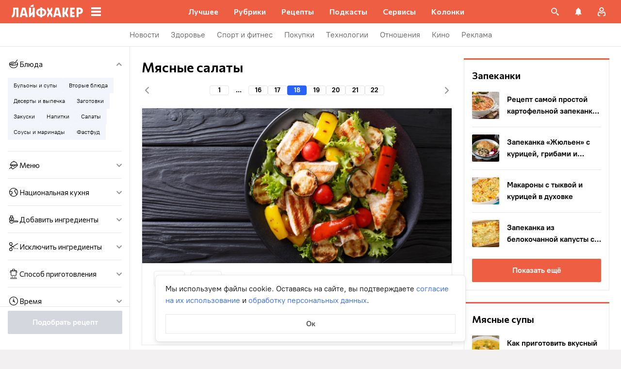

--- FILE ---
content_type: text/html; charset=utf-8
request_url: https://lifehacker.ru/recipes/dish-type/myasnye-salaty/page/18/
body_size: 87947
content:
<!DOCTYPE html><html  lang="ru-RU" data-version="7.5.9"><head><meta charset="utf-8">
<meta name="viewport" content="width=device-width, initial-scale=1">
<title>Вкусные мясные салаты: лучшие рецепты — Лайфхакер. Страница 18 из 22</title>
<script src="https://yandex.ru/ads/system/context.js" crossorigin="anonymous" async></script>
<script src="https://yandex.ru/ads/system/header-bidding.js" async></script>
<style>@font-face{ascent-override:92%;descent-override:14%;font-family:Commissioner Fallback;size-adjust:102%;src:local("Trebuchet MS")}@font-face{font-display:swap;font-family:Commissioner;font-style:normal;font-weight:400;src:url(/_nuxt/commissioner-cyrillic-ext-DkishM3g.woff2) format("woff2");unicode-range:u+0460-052f,u+1c80-1c8a,u+20b4,u+2de0-2dff,u+a640-a69f,u+fe2e-fe2f}@font-face{font-display:swap;font-family:Commissioner;font-style:normal;font-weight:400;src:url(/_nuxt/commissioner-cyrillic-CXRMZCSJ.woff2) format("woff2");unicode-range:u+0301,u+0400-045f,u+0490-0491,u+04b0-04b1,u+2116}@font-face{font-display:swap;font-family:Commissioner;font-style:normal;font-weight:400;src:url(/_nuxt/commissioner-latin-ext-DHU98tzF.woff2) format("woff2");unicode-range:u+0100-02ba,u+02bd-02c5,u+02c7-02cc,u+02ce-02d7,u+02dd-02ff,u+0304,u+0308,u+0329,u+1d00-1dbf,u+1e00-1e9f,u+1ef2-1eff,u+2020,u+20a0-20ab,u+20ad-20c0,u+2113,u+2c60-2c7f,u+a720-a7ff}@font-face{font-display:swap;font-family:Commissioner;font-style:normal;font-weight:400;src:url(/_nuxt/commissioner-latin-BQgS9_UG.woff2) format("woff2");unicode-range:u+00??,u+0131,u+0152-0153,u+02bb-02bc,u+02c6,u+02da,u+02dc,u+0304,u+0308,u+0329,u+2000-206f,u+20ac,u+2122,u+2191,u+2193,u+2212,u+2215,u+feff,u+fffd}@font-face{font-display:swap;font-family:Commissioner;font-style:normal;font-weight:600;src:url(/_nuxt/commissioner-cyrillic-ext-DkishM3g.woff2) format("woff2");unicode-range:u+0460-052f,u+1c80-1c8a,u+20b4,u+2de0-2dff,u+a640-a69f,u+fe2e-fe2f}@font-face{font-display:swap;font-family:Commissioner;font-style:normal;font-weight:600;src:url(/_nuxt/commissioner-cyrillic-CXRMZCSJ.woff2) format("woff2");unicode-range:u+0301,u+0400-045f,u+0490-0491,u+04b0-04b1,u+2116}@font-face{font-display:swap;font-family:Commissioner;font-style:normal;font-weight:600;src:url(/_nuxt/commissioner-latin-ext-DHU98tzF.woff2) format("woff2");unicode-range:u+0100-02ba,u+02bd-02c5,u+02c7-02cc,u+02ce-02d7,u+02dd-02ff,u+0304,u+0308,u+0329,u+1d00-1dbf,u+1e00-1e9f,u+1ef2-1eff,u+2020,u+20a0-20ab,u+20ad-20c0,u+2113,u+2c60-2c7f,u+a720-a7ff}@font-face{font-display:swap;font-family:Commissioner;font-style:normal;font-weight:600;src:url(/_nuxt/commissioner-latin-BQgS9_UG.woff2) format("woff2");unicode-range:u+00??,u+0131,u+0152-0153,u+02bb-02bc,u+02c6,u+02da,u+02dc,u+0304,u+0308,u+0329,u+2000-206f,u+20ac,u+2122,u+2191,u+2193,u+2212,u+2215,u+feff,u+fffd}@font-face{ascent-override:90%;descent-override:20%;font-family:PT Root Fallback;size-adjust:99%;src:local("Arial")}@font-face{font-display:swap;font-family:PT Root;font-style:normal;font-weight:700;src:url(/_nuxt/pt-root-bold-cyrillic-ext-DvRWtDjP.woff2) format("woff2");unicode-range:u+0460-052f,u+1c80-1c8a,u+20b4,u+2de0-2dff,u+a640-a69f,u+fe2e-fe2f}@font-face{font-display:swap;font-family:PT Root;font-style:normal;font-weight:700;src:url(/_nuxt/pt-root-bold-cyrillic-BLhMUhD6.woff2) format("woff2");unicode-range:u+0301,u+0400-045f,u+0490-0491,u+04b0-04b1,u+2116}@font-face{font-display:swap;font-family:PT Root;font-style:normal;font-weight:700;src:url(/_nuxt/pt-root-bold-latin-ext-CNk3-nEk.woff2) format("woff2");unicode-range:u+0100-02ba,u+02bd-02c5,u+02c7-02cc,u+02ce-02d7,u+02dd-02ff,u+0304,u+0308,u+0329,u+1d00-1dbf,u+1e00-1e9f,u+1ef2-1eff,u+2020,u+20a0-20ab,u+20ad-20c0,u+2113,u+2c60-2c7f,u+a720-a7ff}@font-face{font-display:swap;font-family:PT Root;font-style:normal;font-weight:700;src:url(/_nuxt/pt-root-bold-latin-CIvPDHA6.woff2) format("woff2");unicode-range:u+00??,u+0131,u+0152-0153,u+02bb-02bc,u+02c6,u+02da,u+02dc,u+0304,u+0308,u+0329,u+2000-206f,u+20ac,u+2122,u+2191,u+2193,u+2212,u+2215,u+feff,u+fffd}@font-face{font-display:swap;font-family:PT Root;font-style:normal;font-weight:light;src:url(/_nuxt/pt-root-light-cyrillic-ext-DZg1-2W2.woff2) format("woff2");unicode-range:u+0460-052f,u+1c80-1c8a,u+20b4,u+2de0-2dff,u+a640-a69f,u+fe2e-fe2f}@font-face{font-display:swap;font-family:PT Root;font-style:normal;font-weight:light;src:url(/_nuxt/pt-root-light-cyrillic-C71uOQkK.woff2) format("woff2");unicode-range:u+0301,u+0400-045f,u+0490-0491,u+04b0-04b1,u+2116}@font-face{font-display:swap;font-family:PT Root;font-style:normal;font-weight:light;src:url(/_nuxt/pt-root-light-latin-ext-73rX_KCB.woff2) format("woff2");unicode-range:u+0100-02ba,u+02bd-02c5,u+02c7-02cc,u+02ce-02d7,u+02dd-02ff,u+0304,u+0308,u+0329,u+1d00-1dbf,u+1e00-1e9f,u+1ef2-1eff,u+2020,u+20a0-20ab,u+20ad-20c0,u+2113,u+2c60-2c7f,u+a720-a7ff}@font-face{font-display:swap;font-family:PT Root;font-style:normal;font-weight:light;src:url(/_nuxt/pt-root-light-latin-D6lfDLeH.woff2) format("woff2");unicode-range:u+00??,u+0131,u+0152-0153,u+02bb-02bc,u+02c6,u+02da,u+02dc,u+0304,u+0308,u+0329,u+2000-206f,u+20ac,u+2122,u+2191,u+2193,u+2212,u+2215,u+feff,u+fffd}@font-face{font-display:swap;font-family:PT Root;font-style:normal;font-weight:medium;src:url(/_nuxt/pt-root-medium-cyrillic-ext-3S4moe3W.woff2) format("woff2");unicode-range:u+0460-052f,u+1c80-1c8a,u+20b4,u+2de0-2dff,u+a640-a69f,u+fe2e-fe2f}@font-face{font-display:swap;font-family:PT Root;font-style:normal;font-weight:medium;src:url(/_nuxt/pt-root-medium-cyrillic-hWK9t7mk.woff2) format("woff2");unicode-range:u+0301,u+0400-045f,u+0490-0491,u+04b0-04b1,u+2116}@font-face{font-display:swap;font-family:PT Root;font-style:normal;font-weight:medium;src:url(/_nuxt/pt-root-medium-latin-ext-tvU4uSyG.woff2) format("woff2");unicode-range:u+0100-02ba,u+02bd-02c5,u+02c7-02cc,u+02ce-02d7,u+02dd-02ff,u+0304,u+0308,u+0329,u+1d00-1dbf,u+1e00-1e9f,u+1ef2-1eff,u+2020,u+20a0-20ab,u+20ad-20c0,u+2113,u+2c60-2c7f,u+a720-a7ff}@font-face{font-display:swap;font-family:PT Root;font-style:normal;font-weight:medium;src:url(/_nuxt/pt-root-medium-latin-D6B0UbJY.woff2) format("woff2");unicode-range:u+00??,u+0131,u+0152-0153,u+02bb-02bc,u+02c6,u+02da,u+02dc,u+0304,u+0308,u+0329,u+2000-206f,u+20ac,u+2122,u+2191,u+2193,u+2212,u+2215,u+feff,u+fffd}@font-face{font-display:swap;font-family:PT Root;font-style:normal;font-weight:regular;src:url(/_nuxt/pt-root-regular-cyrillic-ext-CX5iPA94.woff2) format("woff2");unicode-range:u+0460-052f,u+1c80-1c8a,u+20b4,u+2de0-2dff,u+a640-a69f,u+fe2e-fe2f}@font-face{font-display:swap;font-family:PT Root;font-style:normal;font-weight:regular;src:url(/_nuxt/pt-root-regular-cyrillic-7AtP7voP.woff2) format("woff2");unicode-range:u+0301,u+0400-045f,u+0490-0491,u+04b0-04b1,u+2116}@font-face{font-display:swap;font-family:PT Root;font-style:normal;font-weight:regular;src:url(/_nuxt/pt-root-regular-latin-ext-BJ6GUxYM.woff2) format("woff2");unicode-range:u+0100-02ba,u+02bd-02c5,u+02c7-02cc,u+02ce-02d7,u+02dd-02ff,u+0304,u+0308,u+0329,u+1d00-1dbf,u+1e00-1e9f,u+1ef2-1eff,u+2020,u+20a0-20ab,u+20ad-20c0,u+2113,u+2c60-2c7f,u+a720-a7ff}@font-face{font-display:swap;font-family:PT Root;font-style:normal;font-weight:regular;src:url(/_nuxt/pt-root-regular-latin-DxPKeczv.woff2) format("woff2");unicode-range:u+00??,u+0131,u+0152-0153,u+02bb-02bc,u+02c6,u+02da,u+02dc,u+0304,u+0308,u+0329,u+2000-206f,u+20ac,u+2122,u+2191,u+2193,u+2212,u+2215,u+feff,u+fffd}@font-face{font-display:swap;font-family:Menlo;src:url(/_nuxt/menlo-gKnuSF0x.woff2) format("woff2")}body{background:#f2f0f0;font-family:PT Root,PT Root Fallback,Arial,sans-serif;font-feature-settings:"kern" 0}.amp-body{background:var(--background-color,#fbf8f8)}*{box-sizing:border-box;margin:0;padding:0}:focus{outline:none}*{-webkit-tap-highlight-color:transparent}[data-focus-visible]{outline:1px auto -webkit-focus-ring-color}img{max-width:100%}</style>
<style>.error-icon__image[data-v-46a72a3b]{display:block;width:100%}</style>
<style>.modal-fade-enter-active,.modal-fade-leave-active{opacity:0}.error-ok-button{background:#ed5e42;border:none;border-radius:2px;color:#fff;cursor:pointer;font-family:PT Root,PT Root Fallback,Arial,sans-serif;font-size:16px;font-weight:700;line-height:24px;padding:8px;width:100%}@media (hover:hover){.error-ok-button:hover{background:#d44b3f}}</style>
<style>.modal-fade-enter-active,.modal-fade-leave-active{opacity:0}.error-modal{align-items:center;display:flex;justify-content:center;margin:auto}.error-modal__container{background:#fff;border-radius:8px;max-width:320px;padding:40px 24px 24px;position:relative}.error-modal__icon{margin-bottom:24px;margin-left:auto;margin-right:auto;max-width:164px}.error-modal__content{font-family:PT Root,PT Root Fallback,Arial,sans-serif;font-size:16px;line-height:24px}.error-modal__button{margin-top:24px}</style>
<style>.comments-limit-error-modal__text{text-align:center}</style>
<style>.modal-fade-enter-active[data-v-54d97642],.modal-fade-leave-active[data-v-54d97642]{opacity:0}@keyframes action-sheet-54d97642{0%{transform:translateY(100%)}to{transform:translateY(0)}}.action-sheet[data-v-54d97642]{align-content:flex-end;align-items:flex-end;display:flex;width:100vw}.action-sheet__container[data-v-54d97642]{animation-delay:.3s;animation-duration:.3s;animation-name:action-sheet-54d97642;animation-timing-function:linear;background:#fff;border-radius:12px 12px 0 0;position:relative;width:100%}.action-sheet__header[data-v-54d97642]{height:48px;width:100%}.action-sheet__header[data-v-54d97642]:before{background:#e7e7e7;border-radius:2px;content:"";height:4px;left:0;margin:0 auto;position:absolute;right:0;top:22px;width:36px}</style>
<style>.modal-fade-enter-active[data-v-2374b151],.modal-fade-leave-active[data-v-2374b151]{opacity:0}.error-action-sheet__container[data-v-2374b151]{padding:16px}.error-action-sheet__icon[data-v-2374b151]{margin-bottom:24px;margin-left:auto;margin-right:auto;max-width:164px}.error-action-sheet__content[data-v-2374b151]{font-family:PT Root,PT Root Fallback,Arial,sans-serif;font-size:16px;line-height:24px;margin-bottom:24px}.error-action-sheet__button[data-v-2374b151]{width:100%}</style>
<style>.comments-limit-error-action-sheet__text{text-align:center}</style>
<style>:root{--main-color:#ed5e42;--main-color-2:#2962f9;--preview-header-color:#a0270f;--hover-color:#d44b3f;--hover-color-2:#264eb1;--bg-color-substrate:#fbf8f8;--bg-color-substrate-2:#f3f5fc;--bg-color-substrate-3:#f3f5fc;--disabled-color:#d4d7de}</style>
<style>@charset "UTF-8";.single-article__post-content{overflow-wrap:break-word}.single-article__post-content ol,.single-article__post-content ul{list-style:none;margin-bottom:12px}@media (min-width:768px){.single-article__post-content ol,.single-article__post-content ul{margin-bottom:16px}}.single-article__post-content ol li,.single-article__post-content ul li{position:relative}.single-article__post-content ol li:before,.single-article__post-content ul li:before{display:inline-block;margin-right:8px}.single-article__post-content ol li:not(:last-child),.single-article__post-content ul li:not(:last-child){margin-bottom:8px}.single-article__post-content ol li ul,.single-article__post-content ol li>ol,.single-article__post-content ul li ul,.single-article__post-content ul li>ol{margin-top:8px}.single-article__post-content ol{counter-reset:section}.single-article__post-content ol>li:before{content:counter(section) ".";counter-increment:section}.single-article__post-content ol>li:nth-child(-n+10):before{min-width:15px}@media (min-width:768px){.single-article__post-content ol>li:nth-child(-n+10):before{min-width:17px}}.single-article__post-content ol>li:nth-child(-n+10) ol,.single-article__post-content ol>li:nth-child(-n+10) ul{margin-left:20px}@media (min-width:768px){.single-article__post-content ol>li:nth-child(-n+10) ol,.single-article__post-content ol>li:nth-child(-n+10) ul{margin-left:24px}}.single-article__post-content ol>li:nth-child(n+10):before{min-width:24px}@media (min-width:768px){.single-article__post-content ol>li:nth-child(n+10):before{min-width:28px}}.single-article__post-content ol>li:nth-child(n+10) ol,.single-article__post-content ol>li:nth-child(n+10) ul{margin-left:30px}@media (min-width:768px){.single-article__post-content ol>li:nth-child(n+10) ol,.single-article__post-content ol>li:nth-child(n+10) ul{margin-left:34px}}.single-article__post-content ul>li:before{content:"∙";min-width:6px}@media (min-width:768px){.single-article__post-content ul>li:before{min-width:8px}}.single-article__post-content ul ol,.single-article__post-content ul>li>ul{margin-left:12px}@media (min-width:768px){.single-article__post-content ul ol,.single-article__post-content ul>li>ul{margin-left:16px}}.single-article__post-content ul>li>ul>li:before{content:"-"}.single-article__post-content ul>li:nth-child(-n+10) ol,.single-article__post-content ul>li:nth-child(-n+10) ul{margin-left:12px}@media (min-width:768px){.single-article__post-content ul>li:nth-child(-n+10) ol,.single-article__post-content ul>li:nth-child(-n+10) ul{margin-left:16px}}.single-article__post-content ul>li:nth-child(n+10) ol,.single-article__post-content ul>li:nth-child(n+10) ul{margin-left:12px}@media (min-width:768px){.single-article__post-content ul>li:nth-child(n+10) ol,.single-article__post-content ul>li:nth-child(n+10) ul{margin-left:16px}}.single-article__post-content a.lh-link,.single-article__post-content a:not([class]):not([data-rel*=lightbox]){border-bottom:2px solid transparent;color:var(--main-color-2);text-decoration:none}.single-article__post-content a.lh-link:visited,.single-article__post-content a:not([class]):not([data-rel*=lightbox]):visited{color:#7142d6}.single-article__post-content hr{border:1px solid #e7e7e7}.single-article__post-content hr:first-child{margin-bottom:24px}.single-article__post-content hr:not(:last-child):not(:first-child){margin:24px 0}.single-article__post-content hr:last-child{margin-top:24px}.single-article__post-content>*{position:relative}.template-promo .single-article__post-content{margin-bottom:32px}.single-article__post-content .single-article__post-content{padding:0}.single-article__post-content a[name]:not([href]){position:relative;top:-50px;visibility:hidden}.single-article__post-content>p:not(:last-child){margin-bottom:12px}.single-article__post-content>p:not(:last-child)+ol,.single-article__post-content>p:not(:last-child)+ul{margin-top:-4px}.single-article__post-content>p:empty{margin:0}.single-article__post-content>p>img[class*=wp-image]{display:block;margin-bottom:24px;margin-top:24px}.single-article__post-content .image-with-description{margin-bottom:24px}.single-article__post-content .image-with-description figure{margin-bottom:8px}.single-article__post-content .image-with-description p{color:#000;font-family:PT Root,PT Root Fallback,Arial,sans-serif;font-size:14px;font-weight:400;line-height:20px}.single-article__post-content figure,.single-article__post-content iframe{max-width:100%}.single-article__post-content .mobile-border-wrapper{background-color:#eee;line-height:0;margin-bottom:24px;padding:12px 16px;width:100%}.single-article__post-content .mobile-border-wrapper>img{width:288px}@media (min-width:768px){.single-article__post-content .mobile-border-wrapper>img{width:252px}}.single-article__post-content img{height:auto;max-width:100%;width:100%}.single-article__post-content img.mobile-border{background-color:#eee;padding:0}.single-article__post-content img[class*=wp-image-].size-full:not(.mobile-border){width:100%}.single-article__post-content img[class*=wp-image-].alignleft{display:block;margin-left:0;margin-right:auto}.single-article__post-content img[class*=wp-image-].alignright{display:block;margin-left:auto;margin-right:0}.single-article__post-content img[class*=wp-image-].aligncenter{display:block;margin:0 auto;text-align:center}.single-article__post-content .regular-border{border:1px solid #e7e7e7}.single-article__post-content .core-html,.single-article__post-content figure{margin:24px 0}.single-article__post-content .wp-element-caption,.single-article__post-content figcaption{color:#5c5c5c;font-family:PT Root,PT Root Fallback,Arial,sans-serif;font-size:12px;font-weight:400;line-height:18px}.single-article__post-content .wp-element-caption.wp-caption-text a,.single-article__post-content figcaption.wp-caption-text a{color:#5c5c5c;font-family:PT Root,PT Root Fallback,Arial,sans-serif;font-size:12px;font-weight:400;line-height:18px;text-decoration:none}.single-article__post-content .wp-element-caption.wp-caption-text a:not(.without-base-styles),.single-article__post-content .wp-element-caption.wp-caption-text a:not(.without-base-styles):visited,.single-article__post-content .wp-element-caption.wp-caption-text a:not([class]):not([data-rel*=lightbox]),.single-article__post-content .wp-element-caption.wp-caption-text a:not([class]):not([data-rel*=lightbox]):visited,.single-article__post-content .wp-element-caption.wp-caption-text a:not([class]):not([data-rel*=whitebox]),.single-article__post-content .wp-element-caption.wp-caption-text a:not([class]):not([data-rel*=whitebox]):visited,.single-article__post-content figcaption.wp-caption-text a:not(.without-base-styles),.single-article__post-content figcaption.wp-caption-text a:not(.without-base-styles):visited,.single-article__post-content figcaption.wp-caption-text a:not([class]):not([data-rel*=lightbox]),.single-article__post-content figcaption.wp-caption-text a:not([class]):not([data-rel*=lightbox]):visited,.single-article__post-content figcaption.wp-caption-text a:not([class]):not([data-rel*=whitebox]),.single-article__post-content figcaption.wp-caption-text a:not([class]):not([data-rel*=whitebox]):visited{color:#5c5c5c;font-family:PT Root,PT Root Fallback,Arial,sans-serif;font-size:12px;font-weight:400;line-height:18px}.single-article__post-content .viqeo-slot{margin:24px 0}.single-article__post-content .sp-body>h3,.single-article__post-content .sp-body>h4,.single-article__post-content .sp-body>h5,.single-article__post-content .sp-body>h6,.single-article__post-content>h3,.single-article__post-content>h4,.single-article__post-content>h5,.single-article__post-content>h6{margin-top:24px}.single-article__post-content .sp-body>h2,.single-article__post-content .sp-body>h3,.single-article__post-content .sp-body>h4,.single-article__post-content .sp-body>h5,.single-article__post-content .sp-body>h6,.single-article__post-content>h2,.single-article__post-content>h3,.single-article__post-content>h4,.single-article__post-content>h5,.single-article__post-content>h6{font-family:Commissioner,Commissioner Fallback,Trebuchet MS,sans-serif;font-weight:700}.single-article__post-content .sp-body>h2,.single-article__post-content>h2{margin-bottom:12px}.single-article__post-content .sp-body>h3,.single-article__post-content .sp-body>h4,.single-article__post-content .sp-body>h5,.single-article__post-content .sp-body>h6,.single-article__post-content>h3,.single-article__post-content>h4,.single-article__post-content>h5,.single-article__post-content>h6{margin-bottom:8px}.single-article__post-content .sp-body>h1,.single-article__post-content>h1{color:#000;font-family:Commissioner,Commissioner Fallback,Trebuchet MS,sans-serif;font-size:28px;font-weight:600;line-height:36px}.single-article__post-content .sp-body>h2,.single-article__post-content>h2{color:#000;font-family:Commissioner,Commissioner Fallback,Trebuchet MS,sans-serif;font-size:26px;font-weight:600;line-height:34px}.single-article__post-content .sp-body>h3,.single-article__post-content>h3{color:#000;font-family:Commissioner,Commissioner Fallback,Trebuchet MS,sans-serif;font-size:22px;font-weight:600;line-height:30px}.single-article__post-content .sp-body>h4,.single-article__post-content>h4{color:#000;font-family:Commissioner,Commissioner Fallback,Trebuchet MS,sans-serif;font-size:18px;font-weight:600;line-height:26px}.single-article__post-content .sp-body>h5,.single-article__post-content>h5{font-size:14px}.single-article__post-content .sp-body>h6,.single-article__post-content>h6{font-size:12px}.single-article__post-content .lightgrey-box{background:#f3f5fc;border:1px solid #e1eafd;margin:24px -16px;padding:24px}@media (min-width:768px){.single-article__post-content .lightgrey-box{margin:24px 0}}@media (min-width:1024px){.single-article__post-content .lightgrey-box{margin:24px -24px}}.single-article__post-content amp-iframe,.single-article__post-content amp-viqeo-player{margin:24px 0}.single-article__post-content iframe{border:none;min-width:100%;width:100%}.single-article__post-content .siema-caption a{text-decoration:none}.single-article__post-content .siema-caption a,.single-article__post-content .siema-caption a:not(.without-base-styles),.single-article__post-content .siema-caption a:not(.without-base-styles):visited,.single-article__post-content .siema-caption a:not([class]):not([data-rel*=lightbox]),.single-article__post-content .siema-caption a:not([class]):not([data-rel*=lightbox]):visited,.single-article__post-content .siema-caption a:not([class]):not([data-rel*=whitebox]),.single-article__post-content .siema-caption a:not([class]):not([data-rel*=whitebox]):visited{color:#5c5c5c;font-family:PT Root,PT Root Fallback,Arial,sans-serif;font-size:12px;font-weight:400;line-height:18px}.single-article__post-content h2~iframe,.single-article__post-content h2~p>iframe{margin-top:0}.single-article__post-content p+p>iframe{margin-bottom:8px;margin-top:8px}.single-article__post-content p>iframe{margin-bottom:8px;margin-top:24px}.custom-button-amp{background:var(--main-color);border:0;border-radius:2px;color:#000;color:#fff;font-family:PT Root,PT Root Fallback,Arial,sans-serif;font-size:16px;font-weight:700;line-height:24px;text-align:center;width:100%}.custom-button-amp:disabled{background-color:#d4d7de;cursor:default}.image__link{border:none;width:100%}.image__link amp-img{margin:0 auto}.single-article__post-content{color:#000;font-family:PT Root,PT Root Fallback,Arial,sans-serif;font-size:16px;font-weight:400;line-height:24px}@media (min-width:768px){.single-article__post-content{font-size:18px;line-height:26px}}.single-article__post-content h1{color:#000;font-family:Commissioner,Commissioner Fallback,Trebuchet MS,sans-serif;font-size:28px;font-weight:600;line-height:36px}@media (min-width:768px){.single-article__post-content h1{font-size:36px;line-height:44px}}.single-article__post-content h2{color:#000;font-family:Commissioner,Commissioner Fallback,Trebuchet MS,sans-serif;font-size:26px;font-weight:600;line-height:34px}@media (min-width:768px){.single-article__post-content h2{font-size:28px;line-height:36px}}.single-article__post-content h3{color:#000;font-family:Commissioner,Commissioner Fallback,Trebuchet MS,sans-serif;font-size:22px;font-weight:600;line-height:30px}@media (min-width:768px){.single-article__post-content h3{font-size:24px;line-height:32px}}.single-article__post-content h4{color:#000;font-family:Commissioner,Commissioner Fallback,Trebuchet MS,sans-serif;font-size:18px;font-weight:600;line-height:26px}@media (min-width:768px){.single-article__post-content h4{font-size:20px;line-height:28px}.template-promo .single-article__post-content{margin-bottom:40px}}.add-margin-bottom .above-comments-widgets__container .single-article__post-content iframe{margin-bottom:0}.above-comments-widgets__container .single-article__post-content .html-widget__title~iframe,.above-comments-widgets__container .single-article__post-content h2~iframe{margin-top:0}.single-article__post-content .mobile-border-wrapper{align-items:center;display:inline-flex;flex-wrap:wrap;justify-content:center}@media (min-width:768px){.single-article__post-content .mobile-border-wrapper{flex-wrap:nowrap;padding:16px}.single-article__post-content .sp-body>h2,.single-article__post-content>h2{margin-top:40px}}.single-article__post-content .viqeo-embed{margin-bottom:12px}@media (min-width:768px){.single-article__post-content .viqeo-embed{margin-bottom:16px}}.single-article__post-content .tiktok-embed{min-width:288px!important}@media (min-width:768px){.template-broadside .single-article__post-content.single-article__content-container iframe[id*=quiz]{left:calc(var(--vw)*100/2*-1 - -296px)!important;margin-right:calc(var(--vw)*100/2*-1 - -296px)!important;max-width:calc(var(--vw)*100)!important;position:relative!important;width:calc(var(--vw)*100)!important}}@media (min-width:1024px){.template-broadside .single-article__post-content.single-article__content-container iframe[id*=quiz]{left:calc(var(--vw)*100/2*-1 - -366px)!important;margin-right:calc(var(--vw)*100/2*-1 - -366px)!important}}.single-article__post-content figure:not([class*=stk-]){max-width:100%!important;width:100%!important}.single-article__post-content figure:not([class*=stk-]) .size-full{width:100%}.single-article__post-content figure:not([class*=stk-]) .mobile-border-wrapper{margin-bottom:8px}.single-article__post-content figure:not([class*=stk-]) a:not([class]){border-bottom:none}.single-article__post-content figure:not([class*=stk-]).aligncenter .image__link{display:flex;justify-content:center}.single-article__post-content figure:not([class*=stk-]).alignleft .image__link{display:flex;justify-content:left}.single-article__post-content figure:not([class*=stk-]).alignright .image__link{display:flex;justify-content:right}.single-article__post-content .instagram-media,.single-article__post-content .twitter-tweet{margin-bottom:24px!important;margin-top:24px!important}.single-article__post-content iframe[id^=iFrameResizer],.single-article__post-content iframe[id^=vkwidget]{margin-bottom:24px;margin-top:24px}.add-margin-bottom .single-article__post-content iframe[id^=iFrameResizer]{margin-bottom:0}.single-article__post-content pre{white-space:pre-wrap}@media (min-width:768px){.speech-author{align-items:stretch;flex-direction:row}.speech-author .portrait-author{align-self:flex-start;margin-bottom:0;margin-right:16px}}.speech-author .portrait-author img{height:100%;-o-object-fit:cover;object-fit:cover;-o-object-position:center;object-position:center;width:100%}@media (min-width:768px){.speech-author .description-author{padding-top:8px}.speech-author .name-author{align-self:flex-start;text-align:left}.speech-author .about-author{color:#000;flex-grow:1;font-family:PT Root,PT Root Fallback,Arial,sans-serif;font-size:16px;font-weight:700;font-weight:500;line-height:24px}.speech-author .about-author:empty{flex-grow:0;margin-top:4px}.speech-wrapper{display:grid;grid-template-areas:"portrait name" "portrait about" "speech   speech";grid-template-columns:min-content 1fr;grid-template-rows:auto;padding:24px 16px 32px}.speech-wrapper .portrait-author{align-self:flex-start;grid-area:portrait;margin-right:16px}.speech-wrapper .name-author{align-self:end;grid-area:name;text-align:left}.speech-wrapper .about{color:#000;font-family:PT Root,PT Root Fallback,Arial,sans-serif;font-size:16px;font-weight:700;font-weight:400;grid-area:about;line-height:24px}.speech-wrapper .speech{grid-area:speech}.speech-wrapper .speech>p:not(:last-child){margin-bottom:12px}.speech-simple{padding:24px 16px 32px}.promo-block__container{padding-left:24px;padding-right:24px}}.promo-block__header{display:flex;justify-content:space-between}.promo-block__ads{flex-grow:1}.promo-block__logo-wrapper{display:flex;overflow:hidden}@media (hover:hover){.promo-block__button:hover:before{opacity:1}}code{background:#f3f5fc;border-radius:4px;-webkit-box-decoration-break:clone;box-decoration-break:clone;box-shadow:4px 0 #f3f5fc,-4px 0 #f3f5fc;color:#000;display:block;font-family:Menlo,monospace;font-size:16px;font-weight:400;line-height:24px;margin:24px 4px;padding:2.5px 0;word-break:break-word}@media (min-width:768px){code{font-size:18px;line-height:26px}}iframe[src*=quiz]{border:none;box-shadow:none;box-sizing:content-box;margin-top:-50px;outline:none;overflow:hidden;padding-top:50px;width:100%}.html-widget__title{color:#000;font-family:Commissioner,Commissioner Fallback,Trebuchet MS,sans-serif;font-size:26px;font-weight:600;line-height:34px;margin-bottom:16px;margin-top:24px}@media (min-width:768px){.html-widget__title{font-size:28px;line-height:36px}}html.no-scroll{overflow:hidden;overscroll-behavior:none;touch-action:none}@view-transition{navigation:auto}.modal-fade-enter-active,.modal-fade-leave-active{opacity:0}:root{--main-color:#ed5e42;--main-color-2:#2962f9;--preview-header-color:#a0270f;--hover-color:#d44b3f;--hover-color-2:#264eb1;--bg-color-substrate:#fbf8f8;--bg-color-substrate-2:#f3f5fc;--bg-color-substrate-3:#f3f5fc;--disabled-color:#d4d7de}.wpappbox{display:none}.ub-sticky-side-right{pointer-events:none}#credential_picker_iframe{z-index:9999999999!important}body.one-level-menu>.adfox-banner-background{top:0!important}.test-pixel,.test-pixel-observer{font-size:0;height:1px;opacity:0;position:absolute;width:1px}</style>
<style>.recipes__container[data-v-5ac560f1]{width:640px}@media (min-width:768px){.recipes__container_error[data-v-5ac560f1]{margin-bottom:24px}}.filters__paranja[data-v-5ac560f1]{background-color:#000;bottom:0;left:0;opacity:.8;position:fixed;right:0;top:0;transition:opacity .4s linear;width:100%;z-index:98}@media (min-width:1024px){.filters__paranja[data-v-5ac560f1]{display:none}}.filters__paranja-enter[data-v-5ac560f1],.filters__paranja-leave-to[data-v-5ac560f1]{opacity:0!important}.filters__paranja-enter-to[data-v-5ac560f1]{opacity:.75!important}.recipes-layout[data-v-5ac560f1]{background:#e5e5e5;display:flex;flex-direction:column;min-height:100vh}.recipes-layout__shutter[data-v-5ac560f1]{height:48px;left:0;position:absolute;top:0;touch-action:none;width:100%}@media (min-width:1024px){.recipes-layout__shutter[data-v-5ac560f1]{display:none}}.recipes-layout__main[data-v-5ac560f1]{margin-top:16px;order:2}@media (min-width:768px){.recipes-layout__main[data-v-5ac560f1]{margin-top:24px}}.recipes-layout__branding[data-v-5ac560f1]{display:none}.recipes-layout__content[data-v-5ac560f1]{background:#fff;display:flex;flex:1;justify-content:center;margin-left:auto;margin-right:auto;width:100%;z-index:3}@media (min-width:1280px){.recipes-layout__content[data-v-5ac560f1]{justify-content:space-between;max-width:1280px}}.recipes-layout__content--up[data-v-5ac560f1]{z-index:13}.recipes-layout__filter-wrapper[data-v-5ac560f1]{bottom:0;display:flex;left:0;margin-top:80px;order:1;position:fixed;right:0;top:0;transform:translateY(150%);transition:transform 25ms linear;width:100%;will-change:transform;z-index:99}@media (min-width:768px){.recipes-layout__filter-wrapper[data-v-5ac560f1]{margin-right:0}}@media (min-width:1024px){.recipes-layout__filter-wrapper[data-v-5ac560f1]{align-self:flex-start;background:transparent;border-right:1px solid #e7e7e7;flex:1 0 260px;height:100vh;margin-right:24px;margin-top:unset;max-width:268px;min-width:268px;padding-bottom:24px;position:sticky;top:48px;transform:translateY(0);z-index:2}}@media (min-width:1280px){.recipes-layout__filter-wrapper[data-v-5ac560f1]{margin-right:0}}.recipes-layout__filter-wrapper_open[data-v-5ac560f1]{transform:translateY(0)}@media (min-width:1024px){.recipes-layout__filter-wrapper_open[data-v-5ac560f1]{transform:translateY(0)}}.recipes-layout__filter-wrapper-inner[data-v-5ac560f1]{background-color:#fff;border-radius:12px 12px 0 0;padding-top:48px;position:relative;width:100%}.recipes-layout__filter-wrapper-inner[data-v-5ac560f1]:before{background-color:#e7e7e7;border-radius:4px;content:"";height:4px;left:calc(50% - 18px);position:absolute;top:23px;width:36px}@media (min-width:1024px){.recipes-layout__filter-wrapper-inner[data-v-5ac560f1]{background-color:unset;border-radius:unset;height:unset;padding-top:0}.recipes-layout__filter-wrapper-inner[data-v-5ac560f1]:after,.recipes-layout__filter-wrapper-inner[data-v-5ac560f1]:before{display:none}}.recipes-layout__right-sidebar[data-v-5ac560f1]{display:none;order:3}@media (min-width:1280px){.recipes-layout__right-sidebar[data-v-5ac560f1]{display:block;margin-right:24px;margin-top:24px;width:300px}}.recipes-layout__right-sidebar-widget-list[data-v-5ac560f1]{height:100%}.recipes-layout__filter-button[data-v-5ac560f1]{bottom:16px;position:fixed;right:16px;z-index:10}@media (min-width:1024px){.recipes-layout__filter-button[data-v-5ac560f1]{display:none}}@media print{.recipes-layout__filter-button[data-v-5ac560f1]{display:none}}.recipes-layout__filter-button--smart-banner[data-v-5ac560f1]{bottom:100px}@media print{.recipes-layout[data-v-5ac560f1]>:not(.recipes-layout__content),.recipes-layout__filter-wrapper[data-v-5ac560f1],.recipes-layout__right-sidebar[data-v-5ac560f1]{display:none}.recipes-layout__content[data-v-5ac560f1]{background:none;max-width:unset}}</style>
<style>.widgets-renderer .widget-between-posts.add-margin-bottom .lightgrey-box{margin:24px -16px 0}.other-content__main .widgets-renderer{max-width:100vw}@media (min-width:768px){.other-content__main .widgets-renderer{max-width:640px;min-width:100%}}.other-content__main .widgets-renderer h2,.other-content__main .widgets-renderer h3,.other-content__main .widgets-renderer h4,.other-content__main .widgets-renderer h5,.other-content__main .widgets-renderer h6{margin-top:24px}.other-content__main .widgets-renderer *~h2:not(.lh-middle-article-card__title){margin-top:32px}@media (min-width:768px){.other-content__main .widgets-renderer *~h2:not(.lh-middle-article-card__title){margin-top:40px}}.other-content__main .widgets-renderer *~h3:not(.lh-middle-article-card__title),.other-content__main .widgets-renderer *~h4:not(.lh-middle-article-card__title),.other-content__main .widgets-renderer *~h5:not(.lh-middle-article-card__title),.other-content__main .widgets-renderer *~h6:not(.lh-middle-article-card__title){margin-top:24px}.widgets-renderer__sticky{contain-intrinsic-height:auto 100vh;contain-intrinsic-width:auto 300px;content-visibility:auto}.other-content__right-sidebar .widgets-renderer__sticky,.recipes-layout__right-sidebar .widgets-renderer__sticky{position:sticky;top:72px}.widgets-renderer-item_parsed-html:not(:has(.lightgrey-box,.grey-box)){content-visibility:auto}.widgets-renderer-item_posts-collection{contain-intrinsic-height:auto 570px;contain-intrinsic-width:auto 100vw;content-visibility:auto}@media (min-width:768px){.widgets-renderer-item_posts-collection{contain-intrinsic-height:auto 340px;contain-intrinsic-width:auto 780px}}.widgets-renderer-item_taxonomy-posts-slider{contain-intrinsic-height:auto 330px;contain-intrinsic-width:auto 100vw;content-visibility:auto}@media (min-width:768px){.widgets-renderer-item_taxonomy-posts-slider{contain-intrinsic-width:auto 780px}}.widgets-renderer-item_recipes-list{contain-intrinsic-height:auto 480px;contain-intrinsic-width:auto 100vw;content-visibility:auto}@media (min-width:768px){.widgets-renderer-item_recipes-list{contain-intrinsic-height:auto 640px;contain-intrinsic-width:auto 640px}}.other-content__sidebar-widget{margin:0 auto}.other-content__sidebar-widget:last-child{position:sticky;top:72px}.widget-below-header{overflow:hidden}.widget-below-header .custom-html-widget{text-align:center}.add-margin-bottom{margin-bottom:24px}.homepage__widgets-above-header .add-margin-bottom,.page__widget-above-header.add-margin-bottom,.widget-below-header.add-margin-bottom,.widget-between-posts.add-margin-bottom{margin-bottom:0}.above-comments-widgets__container .widgets-renderer-item_taxonomy-posts-cards+.widgets-renderer-item_taxonomy-posts-cards,.below-comments-widgets__container .widgets-renderer-item_taxonomy-posts-cards+.widgets-renderer-item_taxonomy-posts-cards{margin-top:-24px}@media (min-width:768px){.above-comments-widgets__container .widgets-renderer-item_taxonomy-posts-cards+.widgets-renderer-item_taxonomy-posts-cards,.below-comments-widgets__container .widgets-renderer-item_taxonomy-posts-cards+.widgets-renderer-item_taxonomy-posts-cards{margin-top:-25px}.template-broadside .below-comments-widgets__container{margin:0 auto;max-width:732px;min-width:unset}}.template-two-column .below-comments-widgets__container .add-margin-bottom:last-child{margin-bottom:0}@media (min-width:1024px){.template-table-of-contents .below-comments-widgets__container .add-margin-bottom:last-child{margin-bottom:0}}.template-two-column .other-content__sidebar-widgets .add-margin-bottom:last-child{margin-bottom:0}.type-page .other-content__sidebar-widgets .add-margin-bottom:last-child{margin-bottom:24px}.other-content__sidebar-widget.set-position-fixed{position:fixed;width:300px}</style>
<style>.top-header-container[data-v-c787ebe6]{height:48px;position:sticky;top:0;z-index:999}</style>
<style>.error-boundered[data-v-2d090631]{font-family:PT Root,PT Root Fallback,Arial,sans-serif}</style>
<style>.top-header[data-v-1ff0feb9]{background:var(--main-color);height:48px;width:100%}.route-preview .top-header[data-v-1ff0feb9]{background:var(--preview-header-color)}.top-header .icon[data-v-1ff0feb9]{height:24px;width:24px}.top-header__health-title[data-v-1ff0feb9]{color:#fff;display:none;font-family:Commissioner,Commissioner Fallback,Trebuchet MS,sans-serif;font-size:11px;font-weight:500;letter-spacing:.04em;line-height:24px;margin-left:12px;margin-top:1px;position:relative;text-decoration:none;text-transform:uppercase;transform:translateZ(0);will-change:transform}@media (min-width:360px){.top-header__health-title[data-v-1ff0feb9]{display:block;font-size:11px}}@media (min-width:768px){.top-header__health-title[data-v-1ff0feb9]{font-size:12px;margin-left:16px}}.top-header__health-title[data-v-1ff0feb9]:before{background-color:#fff;content:"";height:100%;left:-6px;position:absolute;width:1px}@media (min-width:768px){.top-header__health-title[data-v-1ff0feb9]:before{left:-8px}}.top-header__notifications[data-v-1ff0feb9]{bottom:0;box-shadow:0 -8px 16px #0000000d;display:flex;height:56px;left:0;position:absolute;width:100%;z-index:1}.top-header__notifications-link[data-v-1ff0feb9]{align-items:center;color:#2962f9;display:flex;font-size:16px;font-weight:700;justify-content:center;text-decoration:none;width:100%}@media (hover:hover){.top-header__notifications-link[data-v-1ff0feb9]:hover{color:#264eb1}}.top-header__inner[data-v-1ff0feb9]{align-items:center;display:flex;height:100%;justify-content:space-between;margin:0 auto;max-width:1280px;position:relative}.top-header__icon[data-v-1ff0feb9]{height:48px;transform:translateZ(0);width:48px;will-change:transform;-webkit-tap-highlight-color:rgba(0,0,0,0)}.top-header__burger-icon[data-v-1ff0feb9]{display:none;height:24px;width:24px}@media (min-width:1024px){.top-header__burger-icon[data-v-1ff0feb9]{display:initial}}.top-header__icon-search[data-v-1ff0feb9]{align-items:center;background:unset;border:none;cursor:pointer;display:flex;justify-content:center}@media (hover:hover){.top-header__icon-search[data-v-1ff0feb9]:hover{background:#fff3}}.top-header__left[data-v-1ff0feb9]{align-items:center;display:flex;flex-basis:100%;height:100%;overflow-x:hidden}.top-header__right[data-v-1ff0feb9]{align-items:center;display:flex;padding-right:4px}@media (min-width:768px){.top-header__right[data-v-1ff0feb9]{padding-right:16px}}@media (min-width:360px){.top-header__right-health[data-v-1ff0feb9]{max-width:120px}}@media (min-width:768px){.top-header__right-health[data-v-1ff0feb9]{max-width:none}}.top-header__logo-lh[data-v-1ff0feb9]{align-items:center;display:flex}@media (min-width:1024px){.top-header__logo-lh[data-v-1ff0feb9]{display:flex;flex:0 0 224px;justify-content:space-between;padding:0 14px 0 24px}}.top-header__logo-lh-link[data-v-1ff0feb9]{display:flex;transform:translateZ(0);will-change:transform}.top-header .top-header__lh-logo-white[data-v-1ff0feb9]{height:24px;width:110px}@media (min-width:768px){.top-header .top-header__lh-logo-white[data-v-1ff0feb9]{height:32px;width:147px}}.top-header__health .top-header__lh-logo-white[data-v-1ff0feb9]{width:92px}@media (min-width:768px){.top-header__health .top-header__lh-logo-white[data-v-1ff0feb9]{width:147px}}.top-header__icon-menu[data-v-1ff0feb9]{cursor:pointer;height:24px;margin:0 8px 0 12px;transform:translateZ(0);will-change:transform}@media (min-width:768px){.top-header__icon-menu[data-v-1ff0feb9]{margin:0 20px 0 22px}}@media (min-width:1024px){.top-header__icon-menu[data-v-1ff0feb9]{display:none}}.top-header__avatar[data-v-1ff0feb9]{align-items:center;cursor:pointer;display:flex;height:48px;justify-content:center;position:relative;transform:translateZ(0);width:48px;will-change:transform;-webkit-tap-highlight-color:rgba(0,0,0,0)}.top-header__avatar-image[data-v-1ff0feb9]{background-color:#fff;border-radius:50%;display:block;height:40px;margin-bottom:0;-o-object-fit:cover;object-fit:cover;-o-object-position:center;object-position:center;width:40px}@media (hover:hover){.top-header__avatar[data-v-1ff0feb9]:hover{background:#fff3}.top-header__avatar:hover .top-header__avatar-menu[data-v-1ff0feb9]{visibility:visible}}.top-header__avatar-menu[data-v-1ff0feb9]{background:#fff;border-radius:0 0 4px 4px;box-shadow:0 3px 18px #00000040;display:none;list-style:none;padding:4px 0;position:absolute;right:0;top:100%;visibility:hidden;width:184px}@media (min-width:768px){.top-header__avatar-menu[data-v-1ff0feb9]{display:block}}.top-header__avatar-menu-item[data-v-1ff0feb9]{color:#000;font-size:16px;height:48px;padding:0 24px}@media (hover:hover){.top-header__avatar-menu-item[data-v-1ff0feb9]:hover{background:#e1eafd}}.top-header__avatar-menu-item a[data-v-1ff0feb9],.top-header__avatar-menu-item button[data-v-1ff0feb9]{align-items:center;background:transparent;border:0;color:inherit;cursor:pointer;display:flex;font:inherit;height:100%;text-decoration:inherit;width:100%}.top-header__avatar-menu-splitter[data-v-1ff0feb9]{background:#e7e7e7;display:block;height:1px;margin:4px 8px;width:calc(100% - 16px)}.top-header__non-auth[data-v-1ff0feb9]{align-items:center;background:unset;border:none;cursor:pointer;display:flex;font-size:0;height:100%;justify-content:center;width:100%}</style>
<style>.svg-asset[data-v-2bc93a81] svg{display:block;height:auto}</style>
<style>.dark-background[data-v-1f789bd3]{background:#000c;bottom:0;cursor:pointer;left:0;min-height:calc(100vh + 5px);position:fixed;right:0;top:0;transform:translateZ(1000px);z-index:9999998}@media (hover:none) and (pointer:coarse){.dark-background[data-v-1f789bd3]{min-height:auto}}@media (hover:hover) and (pointer:fine){.dark-background[data-v-1f789bd3]{display:none}.nav-menu-container[data-v-1f789bd3]{position:sticky;top:48px}}.nav-menu-container__logo[data-v-1f789bd3]{border-bottom:1px solid #e7e7e7;cursor:var(--cursor);display:none;-webkit-user-select:none;-moz-user-select:none;user-select:none}.white .nav-menu-container__logo[data-v-1f789bd3]{align-items:center;display:flex;flex-direction:row-reverse;height:48px;justify-content:space-between;padding:0 30px 0 24px;width:100%}@media (min-width:1024px){.white .nav-menu-container__logo[data-v-1f789bd3]{flex-direction:row}}.white .nav-menu-container__logo .lh-logo-black[data-v-1f789bd3]{height:32px;width:147px;z-index:2}.white .nav-menu-container__logo .burger-icon[data-v-1f789bd3]{height:24px;width:24px;z-index:2}.nav-menu-container__logo-link[data-v-1f789bd3]{display:flex}.nav-menu-container.white[data-v-1f789bd3]{display:none}@media (hover:hover) and (pointer:fine){.nav-menu-container.white[data-v-1f789bd3]{background:#fff;border-radius:0 0 4px 4px;box-shadow:0 4px 24px #00000026;display:block;position:absolute;top:0;width:240px}}.nav-menu-container .nav-menu-enter-active[data-v-1f789bd3],.nav-menu-container .nav-menu-leave-active[data-v-1f789bd3]{transition:opacity .3s ease,transform .3s ease;will-change:transform,opacity}.nav-menu-container .nav-menu-enter[data-v-1f789bd3]{transform:translateZ(1000px) translateY(-80%)}.nav-menu-container .nav-menu-leave-to[data-v-1f789bd3]{opacity:0;transform:translateY(-50%)}</style>
<style>.primary-menu{position:relative}@media (min-width:1024px){.primary-menu{padding-left:16px}}@media (min-width:1280px){.primary-menu{padding-left:0}}.primary-menu--desktop{display:none;height:100%;overflow-x:hidden;width:100%}@media (min-width:1024px){.primary-menu--desktop{display:flex}}.primary-menu--mobile{align-items:stretch;background-color:#fff;border-bottom:1px solid #e7e7e7;display:flex;min-height:48px}@media (min-width:1024px){.primary-menu--mobile{display:none}}</style>
<style>.arrow-menu-wrapper[data-v-b5c0ffa8]{max-width:1248px;padding:0 8px;width:100%}</style>
<style>@font-face{font-family:swiper-icons;font-style:normal;font-weight:400;src:url(data:application/font-woff;charset=utf-8;base64,\ [base64]//wADZ2x5ZgAAAywAAADMAAAD2MHtryVoZWFkAAABbAAAADAAAAA2E2+eoWhoZWEAAAGcAAAAHwAAACQC9gDzaG10eAAAAigAAAAZAAAArgJkABFsb2NhAAAC0AAAAFoAAABaFQAUGG1heHAAAAG8AAAAHwAAACAAcABAbmFtZQAAA/gAAAE5AAACXvFdBwlwb3N0AAAFNAAAAGIAAACE5s74hXjaY2BkYGAAYpf5Hu/j+W2+MnAzMYDAzaX6QjD6/4//Bxj5GA8AuRwMYGkAPywL13jaY2BkYGA88P8Agx4j+/8fQDYfA1AEBWgDAIB2BOoAeNpjYGRgYNBh4GdgYgABEMnIABJzYNADCQAACWgAsQB42mNgYfzCOIGBlYGB0YcxjYGBwR1Kf2WQZGhhYGBiYGVmgAFGBiQQkOaawtDAoMBQxXjg/wEGPcYDDA4wNUA2CCgwsAAAO4EL6gAAeNpj2M0gyAACqxgGNWBkZ2D4/wMA+xkDdgAAAHjaY2BgYGaAYBkGRgYQiAHyGMF8FgYHIM3DwMHABGQrMOgyWDLEM1T9/w8UBfEMgLzE////P/5//f/V/xv+r4eaAAeMbAxwIUYmIMHEgKYAYjUcsDAwsLKxc3BycfPw8jEQA/[base64]/uznmfPFBNODM2K7MTQ45YEAZqGP81AmGGcF3iPqOop0r1SPTaTbVkfUe4HXj97wYE+yNwWYxwWu4v1ugWHgo3S1XdZEVqWM7ET0cfnLGxWfkgR42o2PvWrDMBSFj/IHLaF0zKjRgdiVMwScNRAoWUoH78Y2icB/yIY09An6AH2Bdu/UB+yxopYshQiEvnvu0dURgDt8QeC8PDw7Fpji3fEA4z/PEJ6YOB5hKh4dj3EvXhxPqH/SKUY3rJ7srZ4FZnh1PMAtPhwP6fl2PMJMPDgeQ4rY8YT6Gzao0eAEA409DuggmTnFnOcSCiEiLMgxCiTI6Cq5DZUd3Qmp10vO0LaLTd2cjN4fOumlc7lUYbSQcZFkutRG7g6JKZKy0RmdLY680CDnEJ+UMkpFFe1RN7nxdVpXrC4aTtnaurOnYercZg2YVmLN/d/gczfEimrE/fs/bOuq29Zmn8tloORaXgZgGa78yO9/cnXm2BpaGvq25Dv9S4E9+5SIc9PqupJKhYFSSl47+Qcr1mYNAAAAeNptw0cKwkAAAMDZJA8Q7OUJvkLsPfZ6zFVERPy8qHh2YER+3i/BP83vIBLLySsoKimrqKqpa2hp6+jq6RsYGhmbmJqZSy0sraxtbO3sHRydnEMU4uR6yx7JJXveP7WrDycAAAAAAAH//wACeNpjYGRgYOABYhkgZgJCZgZNBkYGLQZtIJsFLMYAAAw3ALgAeNolizEKgDAQBCchRbC2sFER0YD6qVQiBCv/H9ezGI6Z5XBAw8CBK/m5iQQVauVbXLnOrMZv2oLdKFa8Pjuru2hJzGabmOSLzNMzvutpB3N42mNgZGBg4GKQYzBhYMxJLMlj4GBgAYow/P/PAJJhLM6sSoWKfWCAAwDAjgbRAAB42mNgYGBkAIIbCZo5IPrmUn0hGA0AO8EFTQAA) format("woff")}[data-v-1f0adf55]:root{--swiper-theme-color:#007aff}[data-v-1f0adf55]:host{display:block;margin-left:auto;margin-right:auto;position:relative;z-index:1}.swiper[data-v-1f0adf55]{display:block;list-style:none;margin-left:auto;margin-right:auto;overflow:hidden;padding:0;position:relative;z-index:1}.swiper-vertical>.swiper-wrapper[data-v-1f0adf55]{flex-direction:column}.swiper-wrapper[data-v-1f0adf55]{box-sizing:content-box;display:flex;height:100%;position:relative;transition-property:transform;transition-timing-function:var(--swiper-wrapper-transition-timing-function,initial);width:100%;z-index:1}.swiper-android .swiper-slide[data-v-1f0adf55],.swiper-ios .swiper-slide[data-v-1f0adf55],.swiper-wrapper[data-v-1f0adf55]{transform:translateZ(0)}.swiper-horizontal[data-v-1f0adf55]{touch-action:pan-y}.swiper-vertical[data-v-1f0adf55]{touch-action:pan-x}.swiper-slide[data-v-1f0adf55]{display:block;flex-shrink:0;height:100%;position:relative;transition-property:transform;width:100%}.swiper-slide-invisible-blank[data-v-1f0adf55]{visibility:hidden}.swiper-autoheight[data-v-1f0adf55],.swiper-autoheight .swiper-slide[data-v-1f0adf55]{height:auto}.swiper-autoheight .swiper-wrapper[data-v-1f0adf55]{align-items:flex-start;transition-property:transform,height}.swiper-backface-hidden .swiper-slide[data-v-1f0adf55]{backface-visibility:hidden;transform:translateZ(0)}.swiper-3d.swiper-css-mode .swiper-wrapper[data-v-1f0adf55]{perspective:1200px}.swiper-3d .swiper-wrapper[data-v-1f0adf55]{transform-style:preserve-3d}.swiper-3d[data-v-1f0adf55]{perspective:1200px}.swiper-3d .swiper-cube-shadow[data-v-1f0adf55],.swiper-3d .swiper-slide[data-v-1f0adf55]{transform-style:preserve-3d}.swiper-css-mode>.swiper-wrapper[data-v-1f0adf55]{overflow:auto;scrollbar-width:none;-ms-overflow-style:none}.swiper-css-mode>.swiper-wrapper[data-v-1f0adf55]::-webkit-scrollbar{display:none}.swiper-css-mode>.swiper-wrapper>.swiper-slide[data-v-1f0adf55]{scroll-snap-align:start start}.swiper-css-mode.swiper-horizontal>.swiper-wrapper[data-v-1f0adf55]{scroll-snap-type:x mandatory}.swiper-css-mode.swiper-vertical>.swiper-wrapper[data-v-1f0adf55]{scroll-snap-type:y mandatory}.swiper-css-mode.swiper-free-mode>.swiper-wrapper[data-v-1f0adf55]{scroll-snap-type:none}.swiper-css-mode.swiper-free-mode>.swiper-wrapper>.swiper-slide[data-v-1f0adf55]{scroll-snap-align:none}.swiper-css-mode.swiper-centered>.swiper-wrapper[data-v-1f0adf55]:before{content:"";flex-shrink:0;order:9999}.swiper-css-mode.swiper-centered>.swiper-wrapper>.swiper-slide[data-v-1f0adf55]{scroll-snap-align:center center;scroll-snap-stop:always}.swiper-css-mode.swiper-centered.swiper-horizontal>.swiper-wrapper>.swiper-slide[data-v-1f0adf55]:first-child{margin-inline-start:var(--swiper-centered-offset-before)}.swiper-css-mode.swiper-centered.swiper-horizontal>.swiper-wrapper[data-v-1f0adf55]:before{height:100%;min-height:1px;width:var(--swiper-centered-offset-after)}.swiper-css-mode.swiper-centered.swiper-vertical>.swiper-wrapper>.swiper-slide[data-v-1f0adf55]:first-child{margin-block-start:var(--swiper-centered-offset-before)}.swiper-css-mode.swiper-centered.swiper-vertical>.swiper-wrapper[data-v-1f0adf55]:before{height:var(--swiper-centered-offset-after);min-width:1px;width:100%}.swiper-3d .swiper-slide-shadow[data-v-1f0adf55],.swiper-3d .swiper-slide-shadow-bottom[data-v-1f0adf55],.swiper-3d .swiper-slide-shadow-left[data-v-1f0adf55],.swiper-3d .swiper-slide-shadow-right[data-v-1f0adf55],.swiper-3d .swiper-slide-shadow-top[data-v-1f0adf55]{height:100%;left:0;pointer-events:none;position:absolute;top:0;width:100%;z-index:10}.swiper-3d .swiper-slide-shadow[data-v-1f0adf55]{background:#00000026}.swiper-3d .swiper-slide-shadow-left[data-v-1f0adf55]{background-image:linear-gradient(270deg,rgba(0,0,0,.5),transparent)}.swiper-3d .swiper-slide-shadow-right[data-v-1f0adf55]{background-image:linear-gradient(90deg,rgba(0,0,0,.5),transparent)}.swiper-3d .swiper-slide-shadow-top[data-v-1f0adf55]{background-image:linear-gradient(0deg,rgba(0,0,0,.5),transparent)}.swiper-3d .swiper-slide-shadow-bottom[data-v-1f0adf55]{background-image:linear-gradient(180deg,rgba(0,0,0,.5),transparent)}.swiper-lazy-preloader[data-v-1f0adf55]{border:4px solid var(--swiper-preloader-color,var(--swiper-theme-color));border-radius:50%;border-top:4px solid transparent;box-sizing:border-box;height:42px;left:50%;margin-left:-21px;margin-top:-21px;position:absolute;top:50%;transform-origin:50%;width:42px;z-index:10}.swiper-watch-progress .swiper-slide-visible .swiper-lazy-preloader[data-v-1f0adf55],.swiper:not(.swiper-watch-progress) .swiper-lazy-preloader[data-v-1f0adf55]{animation:swiper-preloader-spin-1f0adf55 1s linear infinite}.swiper-lazy-preloader-white[data-v-1f0adf55]{--swiper-preloader-color:#fff}.swiper-lazy-preloader-black[data-v-1f0adf55]{--swiper-preloader-color:#000}@keyframes swiper-preloader-spin-1f0adf55{0%{transform:rotate(0)}to{transform:rotate(1turn)}}.arrow-menu-test[data-v-1f0adf55]{align-items:center;display:flex;height:48px;justify-content:center;overflow-x:hidden;position:relative;-webkit-user-select:none;-moz-user-select:none;user-select:none;width:100%}.arrow-menu-test__navigation[data-v-1f0adf55]{height:100%;overflow:hidden;position:relative}.arrow-menu-test__navigation[data-v-1f0adf55]:after,.arrow-menu-test__navigation[data-v-1f0adf55]:before{content:"";height:100%;opacity:0;pointer-events:none;position:absolute;top:0;transition:opacity .1s linear;width:24px;z-index:4}@media (min-width:1024px){.arrow-menu-test__navigation[data-v-1f0adf55]:after,.arrow-menu-test__navigation[data-v-1f0adf55]:before{width:60px}}.arrow-menu-test__navigation[data-v-1f0adf55]:before{left:0}.arrow-menu-test__navigation[data-v-1f0adf55]:after{right:0}.arrow-menu-test__button[data-v-1f0adf55]{position:absolute;top:50%;transform:translateY(-50%);z-index:3}.arrow-menu-test__button[data-v-1f0adf55]:disabled{display:none}.arrow-menu-test__button--left[data-v-1f0adf55]{left:0;transform:translateY(-50%)}.arrow-menu-test__button--left:not(:disabled)~.arrow-menu-test__navigation[data-v-1f0adf55]:before{opacity:1}.arrow-menu-test__button--right[data-v-1f0adf55]{right:0;transform:scaleX(-1) translateY(-50%)}.arrow-menu-test__button--right:not(:disabled)~.arrow-menu-test__navigation[data-v-1f0adf55]:after{opacity:1}.arrow-menu-test__list[data-v-1f0adf55]{align-items:center;display:flex;height:100%;list-style:none;position:relative;width:100%}.arrow-menu-test__item[data-v-1f0adf55]{padding:8px 0;width:-moz-fit-content;width:fit-content}@media (min-width:768px){.arrow-menu-test__item[data-v-1f0adf55]{padding:0}}.arrow-menu-test--light .arrow-menu-test__navigation[data-v-1f0adf55]:before{background:linear-gradient(90deg,#fff 32.22%,#fff6 61.04%,#fff0 94.25%)}@media (min-width:1024px){.arrow-menu-test--light .arrow-menu-test__navigation[data-v-1f0adf55]:before{background:linear-gradient(90deg,#fff 71.62%,#fff0 94.25%)}}.arrow-menu-test--light .arrow-menu-test__navigation[data-v-1f0adf55]:after{background:linear-gradient(270deg,#fff 32.22%,#fff6 61.04%,#fff0 94.25%)}@media (min-width:1024px){.arrow-menu-test--light .arrow-menu-test__navigation[data-v-1f0adf55]:after{background:linear-gradient(270deg,#fff 71.62%,#fff0 94.25%)}}.arrow-menu-test--red .arrow-menu-test__navigation[data-v-1f0adf55]:before{background:linear-gradient(90deg,var(--main-color) 71.62%,rgba(237,94,66,0) 94.25%)}.arrow-menu-test--red .arrow-menu-test__navigation[data-v-1f0adf55]:after{background:linear-gradient(270deg,var(--main-color) 71.62%,rgba(237,94,66,0) 94.25%)}.arrow-menu-test--preview .arrow-menu-test__list[data-v-1f0adf55]{position:relative}</style>
<style>.nav-menu-below-header__container{background-color:#fff;border-bottom:1px solid #e7e7e7;display:none;height:40px;min-height:48px;overflow:hidden;padding:0 24px;position:relative;width:100%;z-index:2}@media (min-width:1024px){.nav-menu-below-header__container{display:flex;justify-content:center}}</style>
<style>.content-wrapper-for-branding__wrapper>div:nth-child(n+3),.is-search .content-wrapper-for-branding+div[style*="height:"]{display:none}</style>
<style>.recipes__card[data-v-427df653]{margin-bottom:16px}@media (min-width:768px){.recipes__card[data-v-427df653]{margin-bottom:24px}}.recipes__top[data-v-427df653]{background-color:#fff;padding-bottom:24px}.recipes__title[data-v-427df653]{color:#000;font-family:Commissioner,Commissioner Fallback,Trebuchet MS,sans-serif;font-size:22px;font-weight:600;line-height:30px;padding-left:16px;padding-right:16px}.recipes__title+.recipes__paginator[data-v-427df653]{margin-top:18px}@media (min-width:768px){.recipes__title[data-v-427df653]{color:#000;font-family:Commissioner,Commissioner Fallback,Trebuchet MS,sans-serif;font-size:26px;font-weight:600;line-height:34px;padding-left:0;padding-right:0}}@media (min-width:768px) and (min-width:768px){.recipes__title[data-v-427df653]{font-size:28px;line-height:36px}}.recipes__paginator[data-v-427df653]{background-color:transparent;padding-left:10px;padding-right:10px}@media (min-width:768px){.recipes__paginator[data-v-427df653]{padding-left:0;padding-right:0}}.recipes__paginator_bottom[data-v-427df653]{margin-bottom:26px}@media (min-width:768px){.recipes__paginator_bottom[data-v-427df653]{margin-bottom:38px}}.recipes__paginator_top[data-v-427df653]{padding-bottom:0;padding-top:0}.recipes__show-more[data-v-427df653]{align-items:center;background:#ed5e42;border:none;color:#000;color:#fff;cursor:pointer;display:flex;font-family:PT Root,PT Root Fallback,Arial,sans-serif;font-size:16px;font-weight:700;height:48px;justify-content:center;line-height:24px;margin-bottom:16px;margin-left:16px;margin-right:16px;text-decoration:none;width:auto}@media (hover:hover){.recipes__show-more[data-v-427df653]:hover{background:#d44b3f}}@media (min-width:768px){.recipes__show-more[data-v-427df653]{margin-bottom:24px;margin-left:0;margin-right:0}}.recipes__list[data-v-427df653]{max-width:100vw}.recipes__list[data-v-427df653] .add-margin-bottom{margin-bottom:16px}@media (min-width:768px){.recipes__list[data-v-427df653] .add-margin-bottom{margin-bottom:24px}}.recipes[data-v-427df653] .lightgrey-box{margin:0}@media (min-width:768px){.recipes[data-v-427df653] .lightgrey-box{margin:24px -24px}}</style>
<style>.filter__container[data-v-810736b2]{display:flex;flex-direction:column;width:100%;-ms-overflow-style:none;height:100%;max-height:100%;scrollbar-width:none}@media (min-width:1024px){.filter__container[data-v-810736b2]{height:auto;max-height:calc(100vh - 88px);padding-bottom:0}}.filter__submit-wrapper[data-v-810736b2]{background-color:#fff;border-top:1px solid #e7e7e7;bottom:0;display:none;left:0;padding:8px 16px 16px;-webkit-user-select:none;-moz-user-select:none;user-select:none;width:100%;z-index:3}@media (min-width:1024px){.filter__submit-wrapper[data-v-810736b2]{display:block;padding:8px 15px 40px 16px;position:sticky}}@media (min-width:1280px){.filter__submit-wrapper[data-v-810736b2]{position:relative}}.filter__list[data-v-810736b2]{flex-grow:1;overflow-y:scroll;padding:0 0 8px;-ms-overflow-style:none;scrollbar-width:none}.filter__list[data-v-810736b2]::-webkit-scrollbar{display:none}@media (min-width:1024px){.filter__list[data-v-810736b2]{padding-top:8px}}@media (min-width:1280px){.filter__list[data-v-810736b2]{flex-grow:0}}.filter_opened .filter__submit-wrapper[data-v-810736b2]{display:block}.container__once[data-v-810736b2]{display:flex;gap:16px;white-space:nowrap;width:calc(100vw - 32px)}.container__once[data-v-810736b2]:has(.input__label){overflow-x:scroll;scrollbar-width:none}.container__twice[data-v-810736b2]{display:flex;flex-wrap:wrap;gap:16px;-ms-overflow-style:none;scrollbar-width:none}.container__twice[data-v-810736b2]::-webkit-scrollbar{display:none}.container__twice .container__first[data-v-810736b2],.container__twice .container__last[data-v-810736b2]{display:flex;gap:16px;white-space:nowrap;width:calc(100vw - 32px)}.container__twice .container__first[data-v-810736b2]:has(.input__label),.container__twice .container__last[data-v-810736b2]:has(.input__label){overflow-x:scroll;scrollbar-width:none}.drop-down__closed .container__twice[data-v-810736b2]{gap:initial}</style>
<style>.footer__container{margin-bottom:-40px}</style>
<style>.footer__container[data-v-5debcf16]{align-items:flex-start;background-color:#222;display:flex;flex-direction:column;padding:32px 16px;position:relative}@media (min-width:768px){.footer__container[data-v-5debcf16]{padding:32px 24px}}@media (min-width:1024px){.footer__container[data-v-5debcf16]{padding:32px 96px}}@media (min-width:1280px){.footer__container[data-v-5debcf16]{flex-direction:row;justify-content:space-between;padding:56px calc(50vw - 580px)}}.footer__text-rating-age[data-v-5debcf16]{border:1px solid #969698;border-radius:4px;color:#000;color:#969698;font-family:Commissioner,Commissioner Fallback,Trebuchet MS,sans-serif;font-size:16px;font-weight:600;height:36px;line-height:24px;padding:5px 4px;width:36px}.footer__text-copyright[data-v-5debcf16],.footer__text-warning-description[data-v-5debcf16]{color:#777474;display:inline-block;font-family:PT Root,PT Root Fallback,Arial,sans-serif;font-size:10px;font-style:normal;font-weight:400;line-height:13px}@media (min-width:1280px){.footer__text-copyright[data-v-5debcf16]{max-width:244px}}.footer__text-warning[data-v-5debcf16]{display:flex;flex:1;flex-direction:column}@media (min-width:768px){.footer__text-warning[data-v-5debcf16]{min-width:378px}}@media (min-width:1280px){.footer__text-warning[data-v-5debcf16]{max-width:300px;min-width:300px}}.footer__text-warning-title[data-v-5debcf16]{color:#969698;display:inline-block;font-family:PT Root,PT Root Fallback,Arial,sans-serif;font-size:12px;line-height:1.25;margin-bottom:4px}.footer__text-rating[data-v-5debcf16]{align-items:center;display:flex;flex:1;flex-direction:column;flex-direction:row;gap:8px}@media (min-width:1280px){.footer__text-rating[data-v-5debcf16]{align-items:flex-start;flex-direction:column}.isHealth .footer__text-rating[data-v-5debcf16]{align-items:center;flex-direction:row}}.footer__menu-list[data-v-5debcf16]{margin-bottom:24px;row-gap:16px}.footer__menu-list[data-v-5debcf16],.footer__text[data-v-5debcf16]{display:flex;flex-direction:column}.footer__text[data-v-5debcf16]{align-items:flex-start;gap:32px}.footer__text[data-v-5debcf16]:not(:last-child){margin-bottom:45px}@media (min-width:414px){.footer__text[data-v-5debcf16]:not(:last-child){margin-bottom:unset}}@media (min-width:768px){.footer__text[data-v-5debcf16]{align-items:center;flex-direction:row}}@media (min-width:1280px){.footer__text[data-v-5debcf16]{align-items:flex-start;flex-direction:column}}</style>
<style>.footer-menu{display:flex;flex-direction:column;margin-bottom:16px}@media (min-width:768px){.footer-menu{flex-direction:row}.footer-menu,.footer-menu:not(:last-child){margin-bottom:0}}@media (min-width:1280px){.footer-menu:last-child .footer-menu__item{margin-bottom:0}}.footer-menu__title{color:#000;color:#a0a2a7;font-family:PT Root,PT Root Fallback,Arial,sans-serif;font-size:16px;font-weight:700;line-height:24px;margin-bottom:16px}@media (min-width:768px){.footer-menu__title{margin-right:24px}}@media (min-width:1280px){.footer-menu__title{margin-bottom:0}}.footer-menu__item{color:#000;color:#fffc;font-family:PT Root,PT Root Fallback,Arial,sans-serif;font-size:16px;font-weight:700;line-height:24px;margin-right:24px;text-decoration:none;white-space:normal}@media (min-width:768px){.footer-menu__item{white-space:nowrap}}@media (hover:hover){.footer-menu__item:hover{color:#fff}}.footer-menu__item--title{color:#000;color:#a0a2a7;font-family:PT Root,PT Root Fallback,Arial,sans-serif;font-size:16px;font-weight:700;line-height:24px;width:100%}@media (min-width:768px){.footer-menu__item--title{margin-right:24px;width:auto}}@media (min-width:1280px){.footer-menu__item--title{margin-bottom:0}}@media (hover:hover){.footer-menu__item--title:hover{color:#a0a2a7}}.footer-menu__item--android,.footer-menu__item--ios{margin-left:23px;position:relative}.footer-menu__item--android:before,.footer-menu__item--ios:before{content:"";height:18px;left:-23px;position:absolute;top:3px;width:18px}.footer-menu__item--ios:before{background-image:url(/_nuxt/app-store-BnKKJirM.png)}.footer-menu__item--android:before{background-image:url(/_nuxt/google-play-A_21bDJY.png)}.footer-menu__list{display:flex;flex-wrap:wrap;margin-bottom:0;row-gap:16px}@media (min-width:768px){.footer-menu__list{row-gap:8px}}</style>
<style>.container-fade-enter[data-v-7efb0959],.container-fade-leave-to[data-v-7efb0959]{opacity:0}.mascot-footer[data-v-7efb0959]{bottom:0;position:absolute;right:4px;transition:opacity .3s ease-in}@media (min-width:768px){.mascot-footer[data-v-7efb0959]{right:44px}}@media (min-width:1024px){.mascot-footer[data-v-7efb0959]{right:84px}}@media (min-width:1280px){.mascot-footer[data-v-7efb0959]{right:252px}}.mascot-footer--hovered[data-v-7efb0959]{bottom:8px}.mascot-footer__wrapper-animation[data-v-7efb0959]{max-height:70px;overflow:hidden}.mascot-footer__animation[data-v-7efb0959]{cursor:pointer;float:right;height:112px;position:relative;transform:translateY(8px);transition:transform .3s ease-out;width:128px}.mascot-footer__animation--hovered[data-v-7efb0959]{transform:translateY(0)}.mascot-footer__speech[data-v-7efb0959]{margin-bottom:14px;margin-right:12px;z-index:5}</style>
<style>.fade-enter-active[data-v-9383469a],.fade-leave-active[data-v-9383469a]{transition:opacity .3s ease-out}.fade-enter[data-v-9383469a],.fade-leave-to[data-v-9383469a]{opacity:0}.mascot-speech__container[data-v-9383469a]{align-items:center;align-self:stretch;background:#ed5e42;border-radius:8px;box-shadow:0 3px 10px #00000040;color:#000;color:#fff;display:flex;flex-direction:column;font-family:PT Root,PT Root Fallback,Arial,sans-serif;font-size:16px;font-weight:400;gap:16px;line-height:24px;padding:16px;position:relative;width:208px}.mascot-speech__container[data-v-9383469a]:after{border:16px solid transparent;border-bottom:0;border-top-color:#ed5e42;bottom:-8px;content:"";left:80%;position:absolute}.mascot-speech__text[data-v-9383469a]{font-weight:400}.mascot-speech__content[data-v-9383469a]{display:flex;gap:12px}.mascot-speech__close-button[data-v-9383469a]{background:#fff;cursor:pointer;flex-shrink:0;height:16px;-webkit-mask-image:url("data:image/svg+xml;charset=utf-8,%3Csvg xmlns='http://www.w3.org/2000/svg' width='12' height='12' fill='none' viewBox='0 0 12 12'%3E%3Cpath fill='%23fff' fill-rule='evenodd' d='M10.293.293a1 1 0 1 1 1.414 1.414L7.414 6l4.293 4.293a1 1 0 0 1-1.414 1.414L6 7.414l-4.293 4.293a1 1 0 0 1-1.414-1.414L4.586 6 .293 1.707A1 1 0 0 1 1.707.293L6 4.586z' clip-rule='evenodd'/%3E%3C/svg%3E");mask-image:url("data:image/svg+xml;charset=utf-8,%3Csvg xmlns='http://www.w3.org/2000/svg' width='12' height='12' fill='none' viewBox='0 0 12 12'%3E%3Cpath fill='%23fff' fill-rule='evenodd' d='M10.293.293a1 1 0 1 1 1.414 1.414L7.414 6l4.293 4.293a1 1 0 0 1-1.414 1.414L6 7.414l-4.293 4.293a1 1 0 0 1-1.414-1.414L4.586 6 .293 1.707A1 1 0 0 1 1.707.293L6 4.586z' clip-rule='evenodd'/%3E%3C/svg%3E");-webkit-mask-position:center center;mask-position:center center;-webkit-mask-repeat:no-repeat;mask-repeat:no-repeat;-webkit-mask-size:12px 12px;mask-size:12px 12px;opacity:.8;width:16px}@media (hover:hover){.mascot-speech__close-button[data-v-9383469a]:hover{opacity:1}}.mascot-speech__action-button[data-v-9383469a]{background:#fff;border:none;border-radius:2px;color:#000;cursor:pointer;font-family:PT Root,PT Root Fallback,Arial,sans-serif;font-size:16px;font-weight:400;font-weight:700;line-height:24px;padding:8px 24px;text-align:center;text-decoration:none;width:100%}@media (hover:hover){.mascot-speech__action-button[data-v-9383469a]:hover{color:#ed5e42}}</style>
<style>.arrow-button[data-v-33c6f177]{align-items:center;background:none;border:none;cursor:pointer;display:none;height:100%;justify-content:flex-end;padding:16px 8px;width:32px}@media (min-width:1024px){.arrow-button[data-v-33c6f177]{display:flex}}.arrow-button[data-v-33c6f177]:before{content:"";height:16px;-webkit-mask-image:url(/_nuxt/arrow-CUR0zjDP.svg);mask-image:url(/_nuxt/arrow-CUR0zjDP.svg);pointer-events:none;position:absolute;top:50%;transform:translateY(-50%);width:16px}.arrow-button--red[data-v-33c6f177]:before{background-color:#fff}.arrow-button--light[data-v-33c6f177]:before{background-color:#969698}@media (hover:hover){.arrow-button--light[data-v-33c6f177]:hover:before{background-color:#000}}</style>
<style>.test-pixel[data-v-1296dc7e],.test-pixel-observer[data-v-1296dc7e]{font-size:0;height:1px;opacity:0;position:absolute;width:1px}.menu-item[data-v-1296dc7e]{align-items:center;align-self:stretch;display:flex;justify-content:center;padding:0;position:relative;width:-moz-fit-content;width:fit-content}.menu-item--active[data-v-1296dc7e],.menu-item[data-v-1296dc7e]:before{pointer-events:none}.menu-item[data-v-1296dc7e]:before{content:"";height:100%;left:0;position:absolute;top:0;width:100%}.menu-item--red[data-v-1296dc7e]:before{background:#fff}.menu-item--red.menu-item--active[data-v-1296dc7e]:before{border-bottom:1px solid #e7e7e7;bottom:0;height:unset;pointer-events:none;z-index:-1}.menu-item--red[data-v-1296dc7e]:not(.menu-item--active):before{opacity:0}@media (hover:hover){.menu-item--red[data-v-1296dc7e]:not(.menu-item--active):hover:before{opacity:.2}}.menu-item--light.menu-item--active[data-v-1296dc7e]:before{border-bottom:3px solid var(--main-color-2);bottom:0;margin:0 auto;right:0;top:unset;width:calc(100% - 16px)}@media (min-width:768px){.menu-item--light.menu-item--active[data-v-1296dc7e]:before{width:calc(100% - 24px)}}.menu-item__link[data-v-1296dc7e]{align-items:center;display:flex;font-family:Commissioner,Commissioner Fallback,Trebuchet MS,sans-serif;font-size:14px;height:100%;line-height:24px;padding:4px 8px;text-decoration:none;white-space:nowrap}@media (min-width:768px){.menu-item__link[data-v-1296dc7e]{font-size:16px;line-height:24px;padding:12px}}.menu-item__link--light[data-v-1296dc7e]{color:#5c5c5c;font-weight:500}.menu-item__link--light:not(.menu-item__link--colored).menu-item__link--active[data-v-1296dc7e]{color:var(--main-color-2)}@media (hover:hover){.menu-item__link--light[data-v-1296dc7e]:hover:not(.menu-item__link--colored){color:#000}}@media (min-width:1024px){.menu-item__link--light[data-v-1296dc7e]{color:var(--text);font-family:PT Root,PT Root Fallback,Arial,sans-serif;font-weight:400}}.menu-item__link--red[data-v-1296dc7e]{color:#fff;font-weight:600}@media (hover:hover){.menu-item__link--red[data-v-1296dc7e]:hover{color:#fff}}@media (min-width:1024px){.menu-item__link--red[data-v-1296dc7e]{padding:12px 16px}}.menu-item__link--red.menu-item__link--active[data-v-1296dc7e]{color:#000}.menu-item__title[data-v-1296dc7e]{color:inherit;font-family:inherit;font-size:inherit}@media (min-width:1024px){.menu-item__title--light[data-v-1296dc7e]{background-color:var(--bg)}.menu-item__title--colored[data-v-1296dc7e]{border-radius:2px;padding:2px 8px}}</style>
<style>.recipes-widget__title[data-v-d5d8351b]{color:#000;font-family:Commissioner,Commissioner Fallback,Trebuchet MS,sans-serif;font-size:18px;font-weight:600;line-height:26px;margin-bottom:4px;padding-left:16px;padding-right:16px;-webkit-box-orient:vertical;display:-webkit-box;-o-object-fit:contain;object-fit:contain;-webkit-line-clamp:2;line-clamp:2;box-orient:vertical;overflow:hidden;text-overflow:ellipsis}@media (min-width:768px){.recipes-widget__title[data-v-d5d8351b]{font-size:20px;line-height:28px}}.recipes-widget__container[data-v-d5d8351b]{background:#fff;border:1px solid #e7e7e7;padding:20px 0 0;position:relative}.recipes-widget__container[data-v-d5d8351b]:before{background:#ed5e42;content:"";display:block;height:3px;left:-1px;position:absolute;right:0;top:-1px;width:calc(100% + 2px)}.recipes-widget__item[data-v-d5d8351b]{align-items:center;background:#fff;color:inherit;display:flex;padding:16px;position:relative;text-decoration:inherit}.recipes-widget__item[data-v-d5d8351b]:not(:last-child):before{background:#e7e7e7;bottom:-1px;content:"";height:1px;left:16px;position:absolute;width:calc(100% - 32px);z-index:1}.recipes-widget__item-link[data-v-d5d8351b]{height:100%;left:0;position:absolute;top:0;width:100%;z-index:2}.recipes-widget__item-admin-panel[data-v-d5d8351b]{display:none}.recipes-widget__item-picture[data-v-d5d8351b]{background:#f5f5f5 top/cover no-repeat;border-radius:2px;flex:0 0 56px;height:56px;margin-right:16px;overflow:hidden;position:relative}.recipes-widget__item-picture img[data-v-d5d8351b]{height:100%;-o-object-fit:cover;object-fit:cover;-o-object-position:center center;object-position:center center;width:100%}.recipes-widget__item-name[data-v-d5d8351b]{color:#000;cursor:pointer;-webkit-box-orient:vertical;display:-webkit-box;-o-object-fit:contain;object-fit:contain;-webkit-line-clamp:2;line-clamp:2;box-orient:vertical;overflow:hidden;text-overflow:ellipsis}.recipes-widget__item-name[data-v-d5d8351b],.recipes-widget__show-more-button[data-v-d5d8351b]{font-family:PT Root,PT Root Fallback,Arial,sans-serif;font-size:16px;font-weight:700;line-height:24px}.recipes-widget__show-more-button[data-v-d5d8351b]{background:#ed5e42;border-radius:2px;color:inherit;color:#000;color:#fff;cursor:pointer;display:block;height:48px;line-height:48px;margin:8px 16px 16px;text-align:center;text-decoration:inherit;width:calc(100% - 32px)}@media (hover:hover){.recipes-widget__show-more-button[data-v-d5d8351b]:hover{background:#e53c35}}.recipes-widget.recipes-widget--default .recipes-widget__item[data-v-d5d8351b]{position:relative}@media (hover:hover){.recipes-widget.recipes-widget--default .recipes-widget__item[data-v-d5d8351b]:hover:after{border:2px solid #ed5e42;box-sizing:border-box;content:"";height:calc(100% + 1px);left:-1px;position:absolute;top:0;width:calc(100% + 2px);z-index:1}}@media (min-width:768px){.recipes-widget.recipes-widget--big-tiles .recipes-widget[data-v-d5d8351b]{background:#fff}.recipes-widget.recipes-widget--big-tiles .recipes-widget__title[data-v-d5d8351b]{color:#000;font-family:Commissioner,Commissioner Fallback,Trebuchet MS,sans-serif;font-size:18px;font-weight:600;line-height:26px;margin-bottom:24px;padding-left:0;padding-right:0}}@media (min-width:768px) and (min-width:768px){.recipes-widget.recipes-widget--big-tiles .recipes-widget__title[data-v-d5d8351b]{color:#000;font-family:Commissioner,Commissioner Fallback,Trebuchet MS,sans-serif;font-size:22px;font-weight:600;line-height:30px}}@media (min-width:768px) and (min-width:768px) and (min-width:768px){.recipes-widget.recipes-widget--big-tiles .recipes-widget__title[data-v-d5d8351b]{font-size:24px;line-height:32px}}@media (min-width:768px){.recipes-widget.recipes-widget--big-tiles .recipes-widget__container[data-v-d5d8351b]{padding:16px 24px 0}.recipes-widget.recipes-widget--big-tiles .recipes-widget__items[data-v-d5d8351b]{display:flex;flex-wrap:wrap;justify-content:space-between}.recipes-widget.recipes-widget--big-tiles .recipes-widget__item[data-v-d5d8351b]{display:block;flex:0 0 284px;height:auto;margin-bottom:34px;padding:0}.recipes-widget.recipes-widget--big-tiles .recipes-widget__item[data-v-d5d8351b]:after,.recipes-widget.recipes-widget--big-tiles .recipes-widget__item[data-v-d5d8351b]:before{display:none}}@media (min-width:768px) and (hover:hover){.recipes-widget.recipes-widget--big-tiles .recipes-widget__item:hover .recipes-widget__item-name[data-v-d5d8351b]{color:#ed5e42}.recipes-widget.recipes-widget--big-tiles .recipes-widget__item[data-v-d5d8351b]:hover .recipes-widget__item-picture img{transform:scale(1.1)}}@media (min-width:768px){.recipes-widget.recipes-widget--big-tiles .recipes-widget__item[data-v-d5d8351b]:last-child:nth-child(odd){display:none}.recipes-widget.recipes-widget--big-tiles .recipes-widget__item-admin-panel[data-v-d5d8351b]{display:flex;left:4px;position:absolute;top:4px;z-index:2}.recipes-widget.recipes-widget--big-tiles .recipes-widget__item-picture[data-v-d5d8351b]{display:block;height:142px;margin:0 0 8px;overflow:hidden;width:284px}.recipes-widget.recipes-widget--big-tiles .recipes-widget__item-picture[data-v-d5d8351b] img{position:static;transform:none;transition:transform .3s ease-in-out}.recipes-widget.recipes-widget--big-tiles .recipes-widget__item-name[data-v-d5d8351b]{color:#000;font-family:Commissioner,Commissioner Fallback,Trebuchet MS,sans-serif;font-size:18px;font-weight:600;line-height:26px}}@media (min-width:768px) and (min-width:768px){.recipes-widget.recipes-widget--big-tiles .recipes-widget__item-name[data-v-d5d8351b]{font-size:20px;line-height:28px}}@media (min-width:768px){.recipes-widget.recipes-widget--big-tiles .recipes-widget__show-more-button[data-v-d5d8351b]{color:#000;color:#fff;font-family:PT Root,PT Root Fallback,Arial,sans-serif;font-size:16px;font-weight:700;line-height:24px;line-height:48px;margin:-8px 0 40px;width:100%}}</style>
<style>.app-picture__img[data-v-caddf837]{display:block;height:100%;-o-object-fit:cover;object-fit:cover;width:100%}</style>
<style>.drop-down__list .scroll-container .ps__rail-x{display:none}.filter__section:first-child .filter__top{padding-top:0}@media (min-width:1024px){.filter__section:first-child .filter__top{padding-top:16px}.filter__section .filter__search--finded .text-input{margin-bottom:6px}}</style>
<style>.filter__section[data-v-411c519a]{padding-bottom:24px}@media (min-width:1024px){.filter__section[data-v-411c519a]{padding-bottom:0}}.filter__section .filter__top[data-v-411c519a]{align-items:center;background-color:unset;border:none;cursor:pointer;display:flex;justify-content:space-between;padding:16px;width:100%}@media (min-width:1024px){.filter__section .filter__top[data-v-411c519a]{padding:16px 15px 16px 16px}}.filter__section .filter__search[data-v-411c519a]{position:relative;width:100%}@media (max-width:1023px){.filter__section .filter__search[data-v-411c519a]{margin-left:16px;margin-right:16px;position:relative}}.filter__section .filter__search-btn[data-v-411c519a]{background:none;border:none;height:24px;position:absolute;right:12px;top:12px;transition:all .3s ease;width:24px}.filter__section .filter__search-btn_clear[data-v-411c519a]{cursor:pointer}.filter__section .filter__search-btn_clear svg path[data-v-411c519a]{transition:all .3s ease}@media (min-width:1024px){.filter__section .filter__search-btn_clear:hover svg path[data-v-411c519a]{fill:#000}}.filter__section .filter__search-btn[data-v-411c519a] path{fill:#969698}.filter__section .filter__search-btn[data-v-411c519a] svg{display:block;height:100%;pointer-events:none;width:100%}.filter__section .filter__search__description[data-v-411c519a]{color:#000;font-family:PT Root,PT Root Fallback,Arial,sans-serif;font-size:14px;font-weight:400;line-height:20px;margin:0 0 8px;-webkit-user-select:none;-moz-user-select:none;user-select:none}@media (min-width:1024px){.filter__section .filter__search__description[data-v-411c519a]{margin-bottom:4px}}.filter__section .filter__list[data-v-411c519a]{flex-grow:1;overflow-y:scroll;padding:0}@media (min-width:1280px){.filter__section .filter__list[data-v-411c519a]{flex-grow:0}}.filter__section .container__twice[data-v-411c519a]{display:flex;flex-wrap:wrap;margin-bottom:-8px;margin-top:-8px;width:100vw;-ms-overflow-style:none;scrollbar-width:none}.filter__section .container__twice[data-v-411c519a]::-webkit-scrollbar{display:none}@media (min-width:1024px){.filter__section .container__twice[data-v-411c519a]{width:calc(100vw - 16px)}}.filter__section .container__first[data-v-411c519a],.filter__section .container__last[data-v-411c519a],.filter__section .container__once[data-v-411c519a]{display:flex;gap:0 16px;overflow-x:auto;padding:8px 16px;white-space:nowrap;width:-moz-min-content;width:min-content;-ms-overflow-style:none;scrollbar-width:none}.filter__section .container__first[data-v-411c519a]::-webkit-scrollbar,.filter__section .container__last[data-v-411c519a]::-webkit-scrollbar,.filter__section .container__once[data-v-411c519a]::-webkit-scrollbar{display:none}.filter__section.drop-down__closed .container__twice[data-v-411c519a]{gap:initial}.filter__section.drop-down__closed.drop-down__selected[data-v-411c519a]{padding-bottom:24px}.filter__section .flip-list-menu-move[data-v-411c519a]{transition:transform .3s ease-in-out,background-color .3s ease,color .3s linear,opacity .3s linear;z-index:2}</style>
<style>@media (min-width:1024px){.drop-down__top:hover .drop-down__icon-title.drop-down__icon-includedIngredients>svg path{fill:#2962f9;stroke:none}.drop-down__top:hover .drop-down__icon-title>svg path{stroke:#2962f9}}</style>
<style>@media (min-width:1024px){.drop-down[data-v-f0aaf4dc]{padding-left:16px}}.drop-down__container[data-v-f0aaf4dc]{border:none;position:relative}@media (min-width:1024px){.drop-down__container[data-v-f0aaf4dc]:after{background-color:#e7e7e7;bottom:0;content:"";height:1px;left:16px;position:absolute;width:calc(100% - 32px)}}.drop-down__container[data-v-f0aaf4dc]:last-of-type:after{display:none}.drop-down__top[data-v-f0aaf4dc]{align-items:center;background-color:unset;border:none;cursor:pointer;display:flex;justify-content:space-between;padding:16px;width:100%}@media (min-width:1024px){.drop-down__top[data-v-f0aaf4dc]{padding:16px 15px 16px 16px}}.drop-down__title[data-v-f0aaf4dc]{color:#000;font-family:Commissioner,Commissioner Fallback,Trebuchet MS,sans-serif;font-size:16px;font-style:normal;font-weight:600;line-height:24px;margin-right:10px;text-align:left;-webkit-user-select:none;-moz-user-select:none;user-select:none}@media (min-width:1024px){.drop-down__title[data-v-f0aaf4dc]{font-size:15px;font-weight:500}}.drop-down__icon[data-v-f0aaf4dc]{display:block}.drop-down__icon-title svg[data-v-f0aaf4dc]{display:block;height:32px;width:32px}@media (min-width:1024px){.drop-down__icon-title svg[data-v-f0aaf4dc]{height:24px;width:24px}}.drop-down__icon--arrow svg[data-v-f0aaf4dc]{transform:rotate(180deg)}.drop-down__icon_opened[data-v-f0aaf4dc]{margin-top:8px}.drop-down__icon_opened svg[data-v-f0aaf4dc]{transform:rotate(0)}.drop-down__list[data-v-f0aaf4dc]{display:flex;flex-wrap:wrap;gap:8px;max-height:322px;padding-bottom:0;padding-top:0}@media (min-width:1024px){.drop-down__list[data-v-f0aaf4dc]{overflow-y:auto}}@-moz-document url-prefix(){.drop-down__list[data-v-f0aaf4dc]{scrollbar-color:var(--scrollbar-thumb-color,#c4c4c4) transparent;scrollbar-width:thin}}.drop-down__list[data-v-f0aaf4dc]::-webkit-scrollbar{height:var(--scrollbar-height,10px);width:var(--scrollbar-width,8px)}.drop-down__list[data-v-f0aaf4dc]::-webkit-scrollbar-thumb{background:var(--scrollbar-thumb-color,#c4c4c4);border-color:var(--scrollbar-track-background,#fff);border-radius:999px;border-style:solid;border-width:var(--scrollbar-track-gap,2px)}.drop-down__list[data-v-f0aaf4dc]::-webkit-scrollbar-thumb:hover{background-color:var(--scrollbar-thumb-hover-color,#7d7d7d)}.drop-down__list[data-v-f0aaf4dc]::-webkit-scrollbar-track{background:var(--scrollbar-track-background,#fff);border-radius:999px}@media (min-width:1024px){.drop-down__list[data-v-f0aaf4dc]{align-content:flex-start;max-height:344px;padding-right:15px}}.drop-down__header[data-v-f0aaf4dc]{align-items:center;display:flex;gap:8px;justify-content:space-between}@media (min-width:1024px){.drop-down__opened .drop-down[data-v-f0aaf4dc]{padding-bottom:24px}}</style>
<style>.no-transition[data-v-30e397e7],.no-transition[data-v-30e397e7] *{transition:none!important}.input__label[data-v-30e397e7]{background-color:#f3f5fc;border-radius:2px;color:#000;display:block;font-family:PT Root,PT Root Fallback,Arial,sans-serif;font-size:16px;font-size:14px;font-style:normal;font-weight:400;line-height:24px;line-height:20px;opacity:1;padding:7px 12px;position:relative;transition:background-color .3s ease,color .3s linear,opacity .3s linear;-webkit-user-select:none;-moz-user-select:none;user-select:none;z-index:3}@media (min-width:1024px){.input__label[data-v-30e397e7]{font-size:12px;line-height:18px;max-width:unset}}@media (min-width:1024px) and (hover:hover){.input__label[data-v-30e397e7]:hover{background-color:#e1eafd;cursor:pointer}}.input__label[data-v-30e397e7]:focus-within{outline-color:#e59700;outline:2px solid -webkit-focus-ring-color}.using-mouse .input__label[data-v-30e397e7]:focus-within{outline:none}.input__label--show[data-v-30e397e7]{background-color:#2962f9;color:#fff}@media (min-width:1024px) and (hover:hover){.input__label--show[data-v-30e397e7]:hover{background-color:#264eb1}}.input__label--opacity[data-v-30e397e7]{opacity:0}.input__label--current[data-v-30e397e7]{z-index:1!important}@media (min-width:1024px){.input__label--current[data-v-30e397e7]{background-color:#2962f9;color:#fff}}@media (min-width:1024px) and (hover:hover){.input__label--current[data-v-30e397e7]:hover{background-color:#264eb1}}.input__item[data-v-30e397e7]{display:none;height:1px;overflow:hidden;width:1px;clip:rect(0 0 0 0);-webkit-appearance:none;-moz-appearance:none;appearance:none;outline:none;position:absolute}.input__item--checked+.input__icon--checkbox[data-v-30e397e7]{background-color:#3a74f6;border-color:#3a74f6}.input__item--checked+.input__icon--radio[data-v-30e397e7]{border-color:#3a74f6}.input__item--checked+.input__icon--radio[data-v-30e397e7]:before{background-color:#3a74f6;border-radius:50%;content:"";height:12px;left:calc(50% - 6px);position:absolute;top:calc(50% - 6px);width:12px}.input__icon--checkbox[data-v-30e397e7]{border:1px solid #969698;border-radius:2px;height:16px;width:16px}.input__icon--radio[data-v-30e397e7]{border:2px solid #969698;border-radius:50%;height:20px;margin-right:14px;width:20px}</style>
<style>.submit-button[data-v-110ef7d8]{background-color:#d4d7de;border:none;border-radius:2px;color:#fff;font-family:PT Root,PT Root Fallback,Arial,sans-serif;font-size:16px;font-style:normal;font-weight:600;height:48px;line-height:24px;min-height:48px;transition:background-color .2s ease;width:100%}@media (min-width:1024px){.submit-button[data-v-110ef7d8]{font-weight:700}}.submit-button_active[data-v-110ef7d8]{background-color:#ed5e42;cursor:pointer}@media (min-width:1024px) and (hover:hover){.submit-button_active[data-v-110ef7d8]:hover{background-color:#d44b3f}}</style>
<style>.lh-the-paginator{background:#fff;padding:16px 10px}@media (min-width:768px){.lh-the-paginator{padding:16px 24px}}.lh-the-paginator__arrow-icon{background:transparent;border:0;cursor:pointer;display:flex;flex-basis:32px;flex-shrink:0;font-size:0}@media (hover:hover){.lh-the-paginator__arrow-icon:hover path[stroke]{stroke:#000}}.lh-the-paginator__arrow-icon--left{justify-content:flex-start}.lh-the-paginator__arrow-icon--right{justify-content:flex-end}.lh-the-paginator__arrow-icon-hidden{pointer-events:none;visibility:hidden}.lh-the-paginator__row{display:flex;justify-content:space-between}.lh-the-paginator__cells{align-items:center;display:flex;flex:1 0 auto;gap:8px;justify-content:center}.lh-the-paginator__cells.desktop{display:none}@media (min-width:768px){.lh-the-paginator__cells{display:none}.lh-the-paginator__cells.desktop{display:flex}}.lh-the-paginator__cell{align-items:center;background:#fff;border:1px solid #e7e7e7;border-radius:4px;color:#000;cursor:pointer;display:flex;font-family:PT Root,PT Root Fallback,Arial,sans-serif;font-size:14px;font-weight:700;height:20px;justify-content:center;line-height:20px;min-width:40px;text-decoration:none;-webkit-user-select:none;-moz-user-select:none;user-select:none}@media (hover:hover){.lh-the-paginator__cell:hover{background:var(--bg-color-substrate-2)}}.lh-the-paginator__cell--active{background:var(--main-color-2);border:none;color:#fff;cursor:default}@media (hover:hover){.lh-the-paginator__cell--active:hover{background:var(--main-color-2)}}.lh-the-paginator__cell--inactive{display:none}@media (min-width:768px){.lh-the-paginator__cell--inactive{display:flex}}.lh-the-paginator__ellipsis{color:#000;flex:0 0 40px;font-family:PT Root,PT Root Fallback,Arial,sans-serif;font-size:14px;font-weight:700;line-height:20px;text-align:center;-webkit-user-select:none;-moz-user-select:none;user-select:none}</style>
<style>.recipe-card{background:#fff;border:1px solid #e7e7e7;color:inherit;display:block;position:relative;text-decoration:inherit}.recipe-card__under-cover{padding:16px}@media (min-width:768px){.recipe-card__under-cover{padding:16px 24px 24px}}.recipe-card__authors{margin-bottom:28px;margin-top:0}@media (min-width:768px){.recipe-card__authors{margin-bottom:32px}}.recipe-card__authors:empty{display:none}.recipe-card__cover{background-color:#f5f5f5;background:top/cover no-repeat;color:inherit;display:block;height:0;overflow:hidden;padding-bottom:50%;position:relative;text-decoration:inherit}.recipe-card__cover img{display:block;font-size:0;height:100%;left:0;-o-object-fit:cover;object-fit:cover;-o-object-position:center center;object-position:center center;position:absolute;top:0;width:100%}.recipe-card__rating_time{align-items:center;display:flex;justify-content:space-between;margin-bottom:12px}.recipe-card__rating{align-items:flex-start;display:flex;--reaction-button-width:64px;--reaction-button-height:32px;--reaction-button-padding-left:8px}.recipe-card__rating>:first-child{margin-right:12px}.recipe-card__title{color:#000;color:inherit;display:block;font-family:Commissioner,Commissioner Fallback,Trebuchet MS,sans-serif;font-size:28px;font-weight:600;line-height:36px;margin-bottom:16px;overflow-wrap:break-word;text-decoration:inherit}@media (min-width:768px){.recipe-card__title{font-size:36px;line-height:44px}}.recipe-card__time{align-items:center;display:flex}.recipe-card__time span{color:#000;font-family:PT Root,PT Root Fallback,Arial,sans-serif;font-size:14px;font-weight:700;line-height:20px}.recipe-card__admin-controls-panel{left:4px;position:absolute;top:4px}@media (hover:hover){a.recipe-card__title:hover{color:#ed5e42}}</style>
<style>:root{--reaction-button-width:80px;--reaction-button-height:40px;--reaction-button-padding-left:16px}</style>
<style>.reaction-button[data-v-ba15ba12]{align-items:center;background:#fff;border:1px solid #ebebeb;border-radius:5px;cursor:pointer;display:flex;height:var(--reaction-button-height);padding-left:var(--reaction-button-padding-left);width:var(--reaction-button-width)}.reaction-button__count[data-v-ba15ba12]{color:#000;font-family:PT Root,PT Root Fallback,Arial,sans-serif;font-size:14px;font-weight:700;line-height:20px;margin-left:7px}.reaction-button_like.reaction-button_active[data-v-ba15ba12]{background:#51a822;border-color:#51a822}.reaction-button_like.reaction-button_active .reaction-button__count[data-v-ba15ba12]{color:#fff}.reaction-button_like.reaction-button_active path[fill][data-v-ba15ba12]{fill:#fff}@media (hover:hover){.reaction-button_like[data-v-ba15ba12]:not(.reaction-button_active):hover,.reaction-button_like:not(.reaction-button_active):hover .reaction-button__count[data-v-ba15ba12]{color:#51a822}.reaction-button_like:not(.reaction-button_active):hover path[fill][data-v-ba15ba12]{fill:#51a822}}.reaction-button_dislike.reaction-button_active[data-v-ba15ba12]{background:#f73838;border-color:#f73838;color:#fff}.reaction-button_dislike.reaction-button_active .reaction-button__count[data-v-ba15ba12]{color:#fff}.reaction-button_dislike.reaction-button_active path[fill][data-v-ba15ba12]{fill:#fff}@media (hover:hover){.reaction-button_dislike[data-v-ba15ba12]:not(.reaction-button_active):hover,.reaction-button_dislike:not(.reaction-button_active):hover .reaction-button__count[data-v-ba15ba12]{color:#f73838}.reaction-button_dislike:not(.reaction-button_active):hover path[fill][data-v-ba15ba12]{fill:#f73838}}</style>
<style>.authors{display:flex;flex-direction:column;flex-wrap:wrap;gap:8px;margin-top:12px}@media (min-width:768px){.authors{flex-direction:row;gap:24px}}.author{align-items:flex-start;display:flex}@media (min-width:768px){.author{margin-top:var(--author-mt)}}.author__name{color:#000;cursor:pointer;font-family:Commissioner,Commissioner Fallback,Trebuchet MS,sans-serif;font-size:14px;font-weight:600;line-height:20px;max-width:250px;text-decoration:none}.author p,.author__description{font-size:12px;font-weight:400;line-height:18px;max-width:200px;overflow-wrap:break-word}.author p a,.author__description a{color:var(--main-color-2);cursor:pointer;text-decoration:none}.author p a:hover,.author__description a:hover{text-decoration:underline}.author__avatar{border-radius:50%;cursor:pointer;height:40px;min-width:40px;width:40px}@media (min-width:768px){.author__avatar{max-height:59px;max-width:59px;min-height:48px;min-width:48px}}.author__about{margin-left:8px;overflow-wrap:break-word}</style>
<style>.article-card-actions[data-v-bcd3d8a9],.article-card-actions__action[data-v-bcd3d8a9]{align-items:center;display:flex}.article-card-actions__action[data-v-bcd3d8a9]{cursor:pointer;margin:-10px 0;min-width:0;padding:10px 0;text-decoration:none}.article-card-actions__action svg[data-v-bcd3d8a9]{height:24px;width:24px;stroke:#969698;stroke-width:2px;fill:none}@media (hover:hover){.article-card-actions__action[data-v-bcd3d8a9]:hover .share-button__text,.article-card-actions__action:hover span[data-v-bcd3d8a9]{color:#000}.article-card-actions__action[data-v-bcd3d8a9]:hover .share-button__icon,.article-card-actions__action:hover svg[data-v-bcd3d8a9]{stroke:#000}}.article-card-actions__action[data-v-bcd3d8a9] .share-button__text,.article-card-actions__action span[data-v-bcd3d8a9]{color:#000;color:#5c5c5c;font-family:PT Root,PT Root Fallback,Arial,sans-serif;font-size:14px;font-weight:700;line-height:20px;margin-left:2px}.article-card-actions__action[data-v-bcd3d8a9]:not(:last-child){margin-right:16px}.article-card-actions__favorite[data-v-bcd3d8a9]{overflow:hidden}.article-card-actions__favorite .lh-button-icon__text[data-v-bcd3d8a9]{color:#5c5c5c}@media (min-width:768px){.article-card-actions__favorite[data-v-bcd3d8a9]{overflow:inherit}}.article-card-actions__comments-count[data-v-bcd3d8a9]{flex-shrink:0}.article-note_empty+.article__actions[data-v-bcd3d8a9]{margin-top:16px}@media (min-width:1280px){.article-note_empty+.article__actions[data-v-bcd3d8a9]{margin-top:0}}</style>
<style>.icon[data-v-bc575686]{box-sizing:content-box;cursor:pointer;margin:-6px;padding:6px}.icon[data-v-bc575686]:not(.active){color:var(--favorite-icon-color)}@media (hover:hover){.icon[data-v-bc575686]:not(.active):hover{color:var(--favorite-icon-hover-color)}}.active[data-v-bc575686]{color:var(--favorite-icon-active-color)}@media (hover:hover){.active[data-v-bc575686]:hover{color:var(--favorite-icon-hover-color)}}.active[data-v-bc575686] path{fill:var(--favorite-icon-active-color)}</style>
<style>.context-menu[data-v-fdc61108]{position:relative}.context-menu__handler[data-v-fdc61108]{display:flex}.context-menu__popup[data-v-fdc61108]{display:none}@media (min-width:768px){.context-menu__popup[data-v-fdc61108]{background:#fff;border:var(--context-menu-popup-border,"0");border-radius:var(--context-menu-popup-radius,4px);box-shadow:var(--context-menu-popup-shadow,0 3px 10px rgba(0,0,0,.2),0 0 100px rgba(0,0,0,.1));display:flex;flex-direction:column;max-height:448px;max-width:var(--context-menu-popup-max-width,"initial");overflow:hidden;position:absolute;width:var(--context-menu-popup-width,320px);z-index:1000099}.context-menu__popup[data-v-fdc61108]:has(>.ref-content){z-index:998}}@media (min-width:768px){.context-menu__shutter[data-v-fdc61108]{display:none}}</style>
<style>.lh-fade-enter-active,.lh-fade-leave-active{transition:opacity .2s ease-out;will-change:opacity}.lh-fade-enter.lh-fade-enter,.lh-fade-leave-to.lh-fade-leave-to{opacity:0}.lh-slide-top-enter-active,.lh-slide-top-leave-active{transition:opacity .2s ease-in-out,transform .2s ease-in-out;will-change:transform,opacity}.lh-slide-top-enter.lh-slide-top-enter,.lh-slide-top-leave-to.lh-slide-top-leave-to{transform:translateY(-100%)}.lh-slide-bottom-enter-active,.lh-slide-bottom-leave-active{transition:opacity .2s ease-in-out,transform .2s ease-in-out;will-change:transform,opacity}.lh-slide-bottom-enter.lh-slide-bottom-enter,.lh-slide-bottom-leave-to.lh-slide-bottom-leave-to{transform:translateY(100%)}</style>
<style>@media (min-width:768px){.shutter.tablet[data-v-0250d818]{display:none}}@media (min-width:1024px){.shutter.big-tablet[data-v-0250d818]{display:none}}@media (min-width:1280px){.shutter.desktop[data-v-0250d818]{display:none}}@media (min-width:1440px){.shutter.desktop-wide[data-v-0250d818]{display:none}}.shutter__overlay[data-v-0250d818],.shutter__panel[data-v-0250d818]{bottom:0;left:0;overflow:hidden;overscroll-behavior:none;position:fixed;right:0;top:0}.shutter__overlay[data-v-0250d818] *,.shutter__panel[data-v-0250d818] *{touch-action:none}.shutter__overlay[data-v-0250d818]{background:#000;opacity:.8;will-change:opacity;z-index:1000999}.shutter__panel[data-v-0250d818]{background-color:#fff;border-radius:var(--shutter-panel-radius,10px) var(--shutter-panel-radius,10px) 0 0;box-shadow:var(--shutter-panel-shadow,"none");display:flex;flex-direction:column;max-height:90%;opacity:1;padding:0;top:auto;transform:translateY(0);will-change:opacity,transform;z-index:1001000}.shutter__title[data-v-0250d818]{color:#000;font-family:Commissioner,Commissioner Fallback,Trebuchet MS,sans-serif;font-size:16px;font-weight:600;line-height:24px;margin:16px 0 12px;padding:0 16px}.shutter__content[data-v-0250d818]{display:flex;flex-direction:column;flex-grow:1;min-height:0;overflow-y:auto;overscroll-behavior:contain}.shutter__dragger[data-v-0250d818]{flex-shrink:0;height:48px;position:relative;touch-action:none}.shutter__dragger[data-v-0250d818]:before{background-color:#e7e7e7;border-radius:2px;content:"";height:4px;left:calc(50% - 18px);position:absolute;top:23px;width:36px}</style>
<style>.shutter-fade-enter-active,.shutter-fade-leave-active{transition:opacity .3s ease-in-out}.shutter-fade-enter-from.shutter-fade-enter-from,.shutter-fade-leave-to.shutter-fade-leave-to{opacity:0}.shutter-slide-enter-active{transition:opacity .15s ease-in-out .15s,transform .15s ease-in-out .15s}.shutter-slide-leave-active{transition:opacity .15s ease-out,transform .15s ease-out}.shutter-slide-enter-from.shutter-slide-enter-from,.shutter-slide-leave-to.shutter-slide-leave-to{opacity:0;transform:translateY(100%)}</style>
<style>.fade-enter-active,.fade-leave-active{transition:opacity .5s}.fade-enter,.fade-leave-to{opacity:0}</style>
<style>.share-button__container[data-v-810fcf5b]{flex-shrink:0;position:relative}@media (hover:hover){.share-button__container[data-v-810fcf5b]:hover:before{content:"";display:block;height:8px;left:0;position:absolute;top:100%;width:320px;z-index:1}}.share-button__handler[data-v-810fcf5b]{bottom:0;left:0;position:absolute;right:0;top:0}.share-button__icon[data-v-810fcf5b]{height:24px;width:24px;stroke:#969698;stroke-width:2px;fill:none}</style>
<style>.comments-crumb[data-v-d10d4556]{align-items:center;cursor:pointer;display:flex;text-decoration:none}.comments-crumb[data-v-d10d4556] .svg-asset{height:24px;width:24px}.comments-crumb[data-v-d10d4556] .svg-asset svg{stroke:#969698;stroke-width:2px;fill:none}@media (hover:hover){.comments-crumb:hover span[data-v-d10d4556]{color:#000}.comments-crumb:hover svg[data-v-d10d4556]{stroke:#000}}.comments-crumb span[data-v-d10d4556]{color:#000;color:#5c5c5c;font-family:PT Root,PT Root Fallback,Arial,sans-serif;font-size:14px;font-weight:700;line-height:20px;margin-left:2px}</style>
<link rel="stylesheet" href="/_nuxt/entry-Bdl5lR2Z.css" crossorigin media="print" onload="this.media='all'">
<link rel="stylesheet" href="/_nuxt/NavMenuBelowHeaderContainer-C1-lTVAc.css" crossorigin media="print" onload="this.media='all'">
<link rel="stylesheet" href="/_nuxt/swiper-BiEk7v8n.css" crossorigin media="print" onload="this.media='all'">
<link rel="stylesheet" href="/_nuxt/SvgAsset-CwiEsQGr.css" crossorigin media="print" onload="this.media='all'">
<link rel="stylesheet" href="/_nuxt/TheFooterContainer-Cw0usBdW.css" crossorigin media="print" onload="this.media='all'">
<link rel="stylesheet" href="/_nuxt/ErrorBoundary-Di-JAJXM.css" crossorigin media="print" onload="this.media='all'">
<link rel="stylesheet" href="/_nuxt/ErrorInfo-RhNKW0x-.css" crossorigin media="print" onload="this.media='all'">
<link rel="stylesheet" href="/_nuxt/transition-DEnJxSUs.css" crossorigin media="print" onload="this.media='all'">
<link rel="stylesheet" href="/_nuxt/SearchInput-C_l3B67h.css" crossorigin media="print" onload="this.media='all'">
<link rel="stylesheet" href="/_nuxt/AuthWindow-CPHEbjv9.css" crossorigin media="print" onload="this.media='all'">
<link rel="stylesheet" href="/_nuxt/WidgetsRendererContainer-BSxMA0Nt.css" crossorigin media="print" onload="this.media='all'">
<link rel="stylesheet" href="/_nuxt/CommentCard-sm7TAfXJ.css" crossorigin media="print" onload="this.media='all'">
<link rel="stylesheet" href="/_nuxt/ArticleCardCategoryIcon-D1CNwgWB.css" crossorigin media="print" onload="this.media='all'">
<link rel="stylesheet" href="/_nuxt/articleCard-CulelYzQ.css" crossorigin media="print" onload="this.media='all'">
<link rel="stylesheet" href="/_nuxt/toggleFavoriteState-D1yYgCux.css" crossorigin media="print" onload="this.media='all'">
<link rel="stylesheet" href="/_nuxt/ContextMenu-CqLwXck3.css" crossorigin media="print" onload="this.media='all'">
<link rel="stylesheet" href="/_nuxt/tick-big-DNAYSwJC.css" crossorigin media="print" onload="this.media='all'">
<link rel="stylesheet" href="/_nuxt/AdminControlsPanel-B2fW8S4X.css" crossorigin media="print" onload="this.media='all'">
<link rel="stylesheet" href="/_nuxt/BasePicture-DDgpKoHc.css" crossorigin media="print" onload="this.media='all'">
<link rel="stylesheet" href="/_nuxt/ArticleCardLarge-Bx__kG38.css" crossorigin media="print" onload="this.media='all'">
<link rel="stylesheet" href="/_nuxt/TheSlider-CHMMlPqg.css" crossorigin media="print" onload="this.media='all'">
<link rel="stylesheet" href="/_nuxt/PostCollectionContainer-VYAjOgIZ.css" crossorigin media="print" onload="this.media='all'">
<link rel="stylesheet" href="/_nuxt/HealthButtonCollection-BHZJU8df.css" crossorigin media="print" onload="this.media='all'">
<link rel="stylesheet" href="/_nuxt/ContentWrapperForBranding-CJWF3CU8.css" crossorigin media="print" onload="this.media='all'">
<link rel="stylesheet" href="/_nuxt/RecipeCard-Bt3kb2Eq.css" crossorigin media="print" onload="this.media='all'">
<link rel="stylesheet" href="/_nuxt/checkAccess-BNxNlNpb.css" crossorigin media="print" onload="this.media='all'">
<link rel="stylesheet" href="/_nuxt/TheCommentsCrumb-U7_LTdvM.css" crossorigin media="print" onload="this.media='all'">
<link rel="stylesheet" href="/_nuxt/AuthorsExperts-kHs0jbCv.css" crossorigin media="print" onload="this.media='all'">
<link rel="stylesheet" href="/_nuxt/ThePaginator-V1QeyMOH.css" crossorigin media="print" onload="this.media='all'">
<link rel="modulepreload" as="script" crossorigin href="/_nuxt/v7.5-CV6R6r4b.js">
<link rel="modulepreload" as="script" crossorigin href="/_nuxt/v7.5-C93HNKR0.js">
<link rel="modulepreload" as="script" crossorigin href="/_nuxt/v7.5-Cdqfp2mL.js">
<link rel="modulepreload" as="script" crossorigin href="/_nuxt/v7.5-xBd_3ccS.js">
<link rel="modulepreload" as="script" crossorigin href="/_nuxt/v7.5-BJohrarF.js">
<link rel="modulepreload" as="script" crossorigin href="/_nuxt/v7.5-C76zs2yj.js">
<link rel="modulepreload" as="script" crossorigin href="/_nuxt/v7.5-_IU8o6C5.js">
<link rel="modulepreload" as="script" crossorigin href="/_nuxt/v7.5-yW2xHMn5.js">
<link rel="modulepreload" as="script" crossorigin href="/_nuxt/v7.5-DX52sQgG.js">
<link rel="modulepreload" as="script" crossorigin href="/_nuxt/v7.5-hq77iMva.js">
<link rel="modulepreload" as="script" crossorigin href="/_nuxt/v7.5-r-4DhiuM.js">
<link rel="modulepreload" as="script" crossorigin href="/_nuxt/v7.5-D0gJlpDk.js">
<link rel="modulepreload" as="script" crossorigin href="/_nuxt/v7.5-BJhB9GPl.js">
<link rel="modulepreload" as="script" crossorigin href="/_nuxt/v7.5-CC7tofU5.js">
<link rel="modulepreload" as="script" crossorigin href="/_nuxt/v7.5-CPmpG1pt.js">
<link rel="modulepreload" as="script" crossorigin href="/_nuxt/v7.5-l3kMYc67.js">
<link rel="modulepreload" as="script" crossorigin href="/_nuxt/v7.5-BHu8PMwa.js">
<link rel="modulepreload" as="script" crossorigin href="/_nuxt/v7.5-RL18Ug4x.js">
<link rel="modulepreload" as="script" crossorigin href="/_nuxt/v7.5-CNog4akx.js">
<link rel="modulepreload" as="script" crossorigin href="/_nuxt/v7.5-C3GidjaL.js">
<link rel="modulepreload" as="script" crossorigin href="/_nuxt/v7.5-B9RjYRX4.js">
<link rel="modulepreload" as="script" crossorigin href="/_nuxt/v7.5-CjodAyuS.js">
<link rel="modulepreload" as="script" crossorigin href="/_nuxt/v7.5-Cobq8hrA.js">
<link rel="modulepreload" as="script" crossorigin href="/_nuxt/v7.5-CJc1PDiq.js">
<link rel="modulepreload" as="script" crossorigin href="/_nuxt/v7.5-iidprFMI.js">
<link rel="modulepreload" as="script" crossorigin href="/_nuxt/v7.5-DUmPnVih.js">
<link rel="modulepreload" as="script" crossorigin href="/_nuxt/v7.5-i8wZmg4F.js">
<link rel="modulepreload" as="script" crossorigin href="/_nuxt/v7.5-Cu0pNx8w.js">
<link rel="modulepreload" as="script" crossorigin href="/_nuxt/v7.5-CsN_kn3x.js">
<link rel="modulepreload" as="script" crossorigin href="/_nuxt/v7.5--e8zJa47.js">
<link rel="modulepreload" as="script" crossorigin href="/_nuxt/v7.5-DvMtf8Gx.js">
<link rel="modulepreload" as="script" crossorigin href="/_nuxt/v7.5-DD3wZrSx.js">
<link rel="modulepreload" as="script" crossorigin href="/_nuxt/v7.5-QckCv6jG.js">
<link rel="modulepreload" as="script" crossorigin href="/_nuxt/v7.5-B-3fa6E7.js">
<link rel="modulepreload" as="script" crossorigin href="/_nuxt/v7.5-DRMSugVr.js">
<link rel="modulepreload" as="script" crossorigin href="/_nuxt/v7.5-BmWkfKPQ.js">
<link rel="modulepreload" as="script" crossorigin href="/_nuxt/v7.5-CvghFfCb.js">
<link rel="modulepreload" as="script" crossorigin href="/_nuxt/v7.5-p25vQ_iY.js">
<link rel="modulepreload" as="script" crossorigin href="/_nuxt/v7.5-BReD7hre.js">
<link rel="modulepreload" as="script" crossorigin href="/_nuxt/v7.5-Cw1OrpsX.js">
<link rel="modulepreload" as="script" crossorigin href="/_nuxt/v7.5-K87esH4J.js">
<link rel="modulepreload" as="script" crossorigin href="/_nuxt/v7.5-elH9xx67.js">
<link rel="modulepreload" as="script" crossorigin href="/_nuxt/v7.5-Cq8wr9HY.js">
<link rel="modulepreload" as="script" crossorigin href="/_nuxt/v7.5-MnlZZuh6.js">
<link rel="modulepreload" as="script" crossorigin href="/_nuxt/v7.5-Dgyw9Cvq.js">
<link rel="modulepreload" as="script" crossorigin href="/_nuxt/v7.5-CXVXNyHc.js">
<link rel="modulepreload" as="script" crossorigin href="/_nuxt/v7.5-Dt3gqxMp.js">
<link rel="modulepreload" as="script" crossorigin href="/_nuxt/v7.5-CQ9Xo6Xp.js">
<link rel="modulepreload" as="script" crossorigin href="/_nuxt/v7.5-1yR3Hbtl.js">
<link rel="modulepreload" as="script" crossorigin href="/_nuxt/v7.5-tCu7jxSq.js">
<link rel="modulepreload" as="script" crossorigin href="/_nuxt/v7.5-sJHOgaF1.js">
<link rel="modulepreload" as="script" crossorigin href="/_nuxt/v7.5-CFYE-Mzg.js">
<link rel="prefetch" as="image" type="image/svg+xml" href="/_nuxt/lifehacker-error-BCFpzAtD.svg">
<link rel="prefetch" as="image" type="image/svg+xml" href="/_nuxt/burninghut-error-D9xZXdKn.svg">
<link rel="prefetch" as="image" type="image/jpeg" href="/_nuxt/default_avatar-big-Cpkt0Izw.jpg">
<link rel="prefetch" as="script" crossorigin href="/_nuxt/v7.5-BBIovNVI.js">
<link rel="prefetch" as="script" crossorigin href="/_nuxt/v7.5-4dgR9jms.js">
<link rel="prefetch" as="script" crossorigin href="/_nuxt/v7.5-BEBgfdrI.js">
<link rel="prefetch" as="script" crossorigin href="/_nuxt/v7.5-1VBZoQJf.js">
<link rel="prefetch" as="script" crossorigin href="/_nuxt/v7.5-BQJS2oI9.js">
<link rel="prefetch" as="script" crossorigin href="/_nuxt/v7.5-CMZJ-N2d.js">
<link rel="prefetch" as="script" crossorigin href="/_nuxt/v7.5-DGrB3Xja.js">
<link rel="prefetch" as="script" crossorigin href="/_nuxt/v7.5-B1GQ1rEo.js">
<link rel="prefetch" as="script" crossorigin href="/_nuxt/v7.5-BXkUDNkI.js">
<link rel="prefetch" as="script" crossorigin href="/_nuxt/v7.5-DWZzrWHg.js">
<link rel="prefetch" as="script" crossorigin href="/_nuxt/v7.5-BNGxyM7F.js">
<link rel="prefetch" as="script" crossorigin href="/_nuxt/v7.5-mpFkWWV2.js">
<link rel="prefetch" as="style" crossorigin href="/_nuxt/AppContainer-SanQHJw2.css" media="print" onload="this.media='all'">
<link rel="prefetch" as="script" crossorigin href="/_nuxt/v7.5-DLIDElqJ.js">
<link rel="prefetch" as="script" crossorigin href="/_nuxt/v7.5-oUKC5jss.js">
<link rel="prefetch" as="script" crossorigin href="/_nuxt/v7.5-BF-OnEjQ.js">
<link rel="prefetch" as="script" crossorigin href="/_nuxt/v7.5-DRUJkn4z.js">
<link rel="prefetch" as="script" crossorigin href="/_nuxt/v7.5-mNPLN5f_.js">
<link rel="prefetch" as="image" type="image/svg+xml" href="/_nuxt/burger-icon-Bj_p8QR6.svg">
<link rel="prefetch" as="image" type="image/svg+xml" href="/_nuxt/close-notifications-vyoTu6IG.svg">
<link rel="prefetch" as="image" type="image/svg+xml" href="/_nuxt/no-notifications-BqEAvP8m.svg">
<link rel="prefetch" as="image" type="image/svg+xml" href="/_nuxt/bell-white-BcjzjIsu.svg">
<link rel="prefetch" as="image" type="image/svg+xml" href="/_nuxt/burger-icon-white-PcU9o_wj.svg">
<link rel="prefetch" as="image" type="image/svg+xml" href="/_nuxt/search-DkC-2ZES.svg">
<link rel="prefetch" as="image" type="image/svg+xml" href="/_nuxt/non-auth-C0ZzotTB.svg">
<link rel="prefetch" as="image" type="image/svg+xml" href="/_nuxt/arrow-CUR0zjDP.svg">
<link rel="prefetch" as="image" type="image/svg+xml" href="/_nuxt/health-logo-white-BI5XXhDz.svg">
<link rel="prefetch" as="image" type="image/svg+xml" href="/_nuxt/lh-logo-white-C4QhUBoJ.svg">
<link rel="prefetch" as="image" type="image/svg+xml" href="/_nuxt/icon-menu-DSdtoQEZ.svg">
<link rel="prefetch" as="image" type="image/svg+xml" href="/_nuxt/health-logo-black-BMXfbgha.svg">
<link rel="prefetch" as="image" type="image/svg+xml" href="/_nuxt/menu-close-black-CWyrGBXV.svg">
<link rel="prefetch" as="image" type="image/png" href="/_nuxt/app-store-BnKKJirM.png">
<link rel="prefetch" as="image" type="image/png" href="/_nuxt/google-play-A_21bDJY.png">
<link rel="prefetch" as="image" type="image/svg+xml" href="/_nuxt/lh-logo-black-BpQ9V8Mi.svg">
<link rel="prefetch" as="image" type="image/svg+xml" href="/_nuxt/google-C0p3N1mO.svg">
<link rel="prefetch" as="image" type="image/svg+xml" href="/_nuxt/vkontakte-Dd53WDun.svg">
<link rel="prefetch" as="image" type="image/svg+xml" href="/_nuxt/yandex-D1wffQaQ.svg">
<link rel="prefetch" as="image" type="image/svg+xml" href="/_nuxt/mailru-oRq1JBhr.svg">
<link rel="prefetch" as="image" type="image/svg+xml" href="/_nuxt/close-D5Vnl7oH.svg">
<link rel="prefetch" as="image" type="image/svg+xml" href="/_nuxt/desktop-Dn-rRTI3.svg">
<link rel="prefetch" as="image" type="image/svg+xml" href="/_nuxt/mobile-CrdHXHW0.svg">
<script>window.yaContextCb = window.yaContextCb || [];
window.Ya || (window.Ya = {});
window.Ya.adfoxCode || (window.Ya.adfoxCode = {});
window.Ya.adfoxCode.hbCallbacks || (window.Ya.adfoxCode.hbCallbacks = []);</script>
<script data-hid="yandex-metrika">(function(m,e,t,r,i,k,a){m[i]=m[i]||function(){(m[i].a=m[i].a||[]).push(arguments)};
  m[i].l=1*new Date();
  for (var j = 0; j < document.scripts.length; j++) {if (document.scripts[j].src === r) { return; }}
  k=e.createElement(t),a=e.getElementsByTagName(t)[0],k.async=1,k.src=r,a.parentNode.insertBefore(k,a)})
  (window, document, "script", "https://cdn.jsdelivr.net/npm/yandex-metrica-watch/tag.js", "ym")</script>
<script data-hid="yandex-metrika-init">window.ym(1915831, 'init', { clickmap: true, trackLinks: true, accurateTrackBounce: true, webvisor: true });
window.ym(82948057, 'init', { clickmap: true, trackLinks: true, accurateTrackBounce: true, webvisor: true });
window.ym(57180445, 'init', { clickmap: true, trackLinks: true, accurateTrackBounce: true, webvisor: true });</script>
<link rel="apple-touch-icon" sizes="180x180" href="/apple-touch-icon.png?v=2">
<link rel="icon" type="image/png" sizes="32x32" href="/favicon-32x32.png?v=2">
<link rel="icon" type="image/png" sizes="16x16" href="/favicon-16x16.png?v=2">
<link rel="shortcut icon" href="/favicon.ico?v:2">
<link rel="manifest" href>
<link rel="profile" href="http://gmpg.org/xfn/11">
<link rel="alternate" type="application/rss+xml" title="Лайфхакер » Лента" href="//lifehacker.ru/feed/" data-hid="alternate">
<link rel="//api.w.org/" href="//lifehacker.ru/api/">
<link rel="wlwmanifest" type="application/wlwmanifest+xml" href="//lifehacker.ru/wp-includes/wlwmanifest.xml">
<link rel="image_src" href="//lifehacker.ru/wp-content/plugins/lh-og-generator/src/PublicArea/static/img/default_cover.jpg" data-hid="image_src">
<meta name="format-detection" content="telephone=no,date=no,address=no,email=no,url=no">
<meta name="description" content="Очень большая коллекция мясных салатов на любой вкус и для любого повода. С курицей, свининой, говядиной, печенью, индейкой и не только — выбирайте.">
<meta property="og:image" content="https://cdn.lifehacker.ru/wp-content/uploads/2023/03/cover-logo_1600x800_1678943572.png">
<meta property="og:publisher" content="//www.facebook.com/lifehacker.ru">
<meta property="og:site_name" content="Лайфхакер">
<meta property="og:type" content="website">
<meta property="og:url" content="https://lifehacker.ru/recipes/dish-type/myasnye-salaty/">
<meta property="og:title" content="Вкусные мясные салаты: лучшие рецепты — Лайфхакер. Страница 18 из 22">
<meta property="og:description" content="Очень большая коллекция мясных салатов на любой вкус и для любого повода. С курицей, свининой, говядиной, печенью, индейкой и не только — выбирайте.">
<meta name="twitter:site" content="@ru_lh">
<meta name="twitter:creator" content="@ru_lh">
<meta name="msapplication-TileImage" content="#da532c">
<meta name="theme-color" content="#eb5e42">
<meta name="telegram:channel" content="@lifehackerru">
<meta name="view-transition" content="same-origin">
<link rel="manifest" href="https://lifehacker.ru/manifest.json">
<meta property="twitter:title" content="Вкусные мясные салаты: лучшие рецепты — Лайфхакер. Страница 18 из 22">
<meta property="twitter:description" content="Очень большая коллекция мясных салатов на любой вкус и для любого повода. С курицей, свининой, говядиной, печенью, индейкой и не только — выбирайте.">
<meta property="twitter:image" content="https://cdn.lifehacker.ru/wp-content/uploads/2023/03/cover-logo_1600x800_1678943572.png">
<meta name="recipe_page_title" content="Вкусные мясные салаты: лучшие рецепты — Лайфхакер. Страница 18 из 22">
<meta property="twitter:card" content="summary_large_image">
<meta name="p:domain_verify" content="0558f72dfd09e37b1cabc45d3c18d081">
<meta name="robots" content="index, follow, max-snippet:-1, max-image-preview:large, max-video-preview:-1">
<link rel="canonical" href="https://lifehacker.ru/recipes/dish-type/myasnye-salaty/" data-hid="canonical">
<script type="application/ld+json" data-hid="application/ld+json">{"@context":"https:\/\/schema.org","@graph":[{"@type":"CollectionPage","@id":"https:\/\/lifehacker.ru\/recipes\/dish-type\/myasnye-salaty\/","url":"https:\/\/lifehacker.ru\/recipes\/dish-type\/myasnye-salaty\/","name":"\u0412\u043a\u0443\u0441\u043d\u044b\u0435 \u043c\u044f\u0441\u043d\u044b\u0435 \u0441\u0430\u043b\u0430\u0442\u044b: \u043b\u0443\u0447\u0448\u0438\u0435 \u0440\u0435\u0446\u0435\u043f\u0442\u044b \u2014 \u041b\u0430\u0439\u0444\u0445\u0430\u043a\u0435\u0440","isPartOf":{"@id":"https:\/\/lifehacker.ru\/#website"},"description":"\u041e\u0447\u0435\u043d\u044c \u0431\u043e\u043b\u044c\u0448\u0430\u044f \u043a\u043e\u043b\u043b\u0435\u043a\u0446\u0438\u044f \u043c\u044f\u0441\u043d\u044b\u0445 \u0441\u0430\u043b\u0430\u0442\u043e\u0432 \u043d\u0430 \u043b\u044e\u0431\u043e\u0439 \u0432\u043a\u0443\u0441 \u0438 \u0434\u043b\u044f \u043b\u044e\u0431\u043e\u0433\u043e \u043f\u043e\u0432\u043e\u0434\u0430. \u0421 \u043a\u0443\u0440\u0438\u0446\u0435\u0439, \u0441\u0432\u0438\u043d\u0438\u043d\u043e\u0439, \u0433\u043e\u0432\u044f\u0434\u0438\u043d\u043e\u0439, \u043f\u0435\u0447\u0435\u043d\u044c\u044e, \u0438\u043d\u0434\u0435\u0439\u043a\u043e\u0439 \u0438 \u043d\u0435 \u0442\u043e\u043b\u044c\u043a\u043e \u2014 \u0432\u044b\u0431\u0438\u0440\u0430\u0439\u0442\u0435.","breadcrumb":{"@id":"https:\/\/lifehacker.ru\/recipes\/dish-type\/myasnye-salaty\/#breadcrumb"},"inLanguage":"ru-RU"},{"@type":"BreadcrumbList","@id":"https:\/\/lifehacker.ru\/recipes\/dish-type\/myasnye-salaty\/#breadcrumb","itemListElement":[{"@type":"ListItem","position":1,"name":"\u0421\u0430\u043b\u0430\u0442\u044b","item":"https:\/\/lifehacker.ru\/recipes\/dish-type\/salaty\/"},{"@type":"ListItem","position":2,"name":"\u041c\u044f\u0441\u043d\u044b\u0435 \u0441\u0430\u043b\u0430\u0442\u044b","item":"https:\/\/lifehacker.ru\/recipes\/dish-type\/myasnye-salaty\/"}]},{"@type":"WebSite","@id":"https:\/\/lifehacker.ru\/#website","url":"https:\/\/lifehacker.ru\/","name":"\u041b\u0430\u0439\u0444\u0445\u0430\u043a\u0435\u0440","description":"\u0441\u043e\u0432\u0435\u0442\u044b \u0438 \u043b\u0430\u0439\u0444\u0445\u0430\u043a\u0438, \u043f\u0440\u043e\u0434\u0443\u043a\u0442\u0438\u0432\u043d\u043e\u0441\u0442\u044c, \u0432\u0434\u043e\u0445\u043d\u043e\u0432\u0435\u043d\u0438\u0435, \u0437\u0434\u043e\u0440\u043e\u0432\u044c\u0435","publisher":{"@id":"https:\/\/lifehacker.ru\/#organization"},"potentialAction":[{"@type":"SearchAction","target":{"@type":"EntryPoint","urlTemplate":"https:\/\/lifehacker.ru\/search\/?s={search_term_string}"},"query-input":"required name=search_term_string"}],"inLanguage":"ru-RU"},{"@type":"Organization","@id":"https:\/\/lifehacker.ru\/#organization","name":"\u041b\u0430\u0439\u0444\u0445\u0430\u043a\u0435\u0440","url":"https:\/\/lifehacker.ru\/","logo":{"@type":"ImageObject","inLanguage":"ru-RU","@id":"https:\/\/lifehacker.ru\/#\/schema\/logo\/image\/","url":"https:\/\/lifehacker.ru\/wp-content\/uploads\/2019\/02\/new_lh_icon_512_1550061177.png","contentUrl":"https:\/\/lifehacker.ru\/wp-content\/uploads\/2019\/02\/new_lh_icon_512_1550061177.png","width":512,"height":512,"caption":"\u041b\u0430\u0439\u0444\u0445\u0430\u043a\u0435\u0440"},"image":{"@id":"https:\/\/lifehacker.ru\/#\/schema\/logo\/image\/"},"sameAs":["https:\/\/www.facebook.com\/lifehacker.ru\/","https:\/\/x.com\/ru_lh","https:\/\/www.instagram.com\/lifehacker_ru\/","https:\/\/www.pinterest.ru\/lifehackerru\/","https:\/\/www.youtube.com\/user\/lifehackertv"]}]}</script>
<script type="module" src="/_nuxt/v7.5-CV6R6r4b.js" crossorigin></script><meta name="sentry-trace" content="6350820377c3a6428415b921289173b6-57125afb35ac5079"/>
<meta name="baggage" content="sentry-environment=production,sentry-release=7.5.9,sentry-public_key=eb8d013961dc01cd20bb003be8d3c8c9,sentry-trace_id=6350820377c3a6428415b921289173b6"/></head><body><noscript data-hid="yandex-metrika-noscript-1915831"><div><img src="https://mc.yandex.ru/watch/1915831" style="border:0;position:absolute;left:-9999px;" alt="yandex metrika"></div></noscript>
<noscript data-hid="yandex-metrika-noscript-82948057"><div><img src="https://mc.yandex.ru/watch/82948057" style="border:0;position:absolute;left:-9999px;" alt="yandex metrika"></div></noscript>
<noscript data-hid="yandex-metrika-noscript-57180445"><div><img src="https://mc.yandex.ru/watch/57180445" style="border:0;position:absolute;left:-9999px;" alt="yandex metrika"></div></noscript><div id="__nuxt"><div class="app"><!--[--><div class="recipes-layout" data-v-5ac560f1><div class="recipes-layout__widgets-above-header" data-v-5ac560f1><div class="widgets-renderer" style="" data-v-5ac560f1><!--[--><!--]--><!--[--><section class="page__widget-above-header widgets-renderer-item_parsed-html add-margin-bottom widgets-renderer__widget" data-key="custom_html-175"><!--[--><!--[--><div><span></span></div><!--]--><!--]--></section><!--]--><!----></div></div><!--[--><!--[--><header id="top-header-container" class="top-header-container" data-v-c787ebe6><div class="top-header" data-v-c787ebe6 data-v-1ff0feb9><div class="top-header__inner" data-v-1ff0feb9><div class="top-header__left" data-v-1ff0feb9><div class="top-header__icon-menu" data-cy="nav-menu-burger" data-v-1ff0feb9><img class="svg-asset" src="/_nuxt/icon-menu-DSdtoQEZ.svg" width="24" height="24" alt data-v-1ff0feb9 data-v-2bc93a81></div><div class="top-header__logo-lh" data-v-1ff0feb9><a class="nav top-header__logo-lh-link" data-cy="header-logo" href="/" title="Вернуться на главную страницу сайта" data-v-1ff0feb9><img class="svg-asset top-header__lh-logo-white" src="/_nuxt/lh-logo-white-C4QhUBoJ.svg" width="152" height="32" alt="Лайфхакер" data-v-1ff0feb9 data-v-2bc93a81></a><img class="svg-asset top-header__burger-icon" src="/_nuxt/burger-icon-white-PcU9o_wj.svg" width="24" height="24" alt data-v-1ff0feb9 data-v-2bc93a81><!----></div><div class="nav-menu-container white" data-cy="nav-menu-container" style="display:none;" data-v-1ff0feb9 data-v-1f789bd3><!----><div class="nav-menu-container__logo" data-v-1f789bd3><a class="nav-menu-container__logo-link" href="/" title="Вернуться на главную страницу сайта" style="--cursor:pointer;" data-v-1f789bd3><img class="svg-asset lh-logo-black" src="/_nuxt/lh-logo-black-BpQ9V8Mi.svg" width="152" height="32" alt="Лайфхакер" data-v-1f789bd3 data-v-2bc93a81></a><img class="svg-asset burger-icon" src="/_nuxt/burger-icon-Bj_p8QR6.svg" width="24" height="24" alt data-v-1f789bd3 data-v-2bc93a81></div><span data-v-1f789bd3></span></div><div class="primary-menu primary-menu--desktop" data-v-1ff0feb9><div class="arrow-menu-wrapper" data-v-b5c0ffa8><div class="arrow-menu-test arrow-menu-test--red arrow-menu-test" data-v-b5c0ffa8 data-v-1f0adf55><button class="arrow-button arrow-button--red arrow-menu-test__button arrow-menu-test__button--left" disabled data-v-1f0adf55 data-v-33c6f177></button><button class="arrow-button arrow-button--red arrow-menu-test__button arrow-menu-test__button--right" disabled data-v-1f0adf55 data-v-33c6f177></button><nav class="swiper arrow-menu-test__navigation" data-v-1f0adf55><div class="swiper-wrapper arrow-menu-test__list" data-v-1f0adf55><!--[--><div class="menu-item menu-item--red arrow-menu-item" data-v-1f0adf55 data-v-1296dc7e><!----><a class="menu-item__link menu-item__link--red" style="--bg:none;--text:#5C5C5C;" href="/top/week/" data-v-1296dc7e><span class="menu-item__title menu-item__title--red" data-v-1296dc7e>Лучшее</span></a></div><div class="menu-item menu-item--red arrow-menu-item" data-v-1f0adf55 data-v-1296dc7e><!----><a class="menu-item__link menu-item__link--red" style="--bg:none;--text:#5C5C5C;" href="/topics/" data-v-1296dc7e><span class="menu-item__title menu-item__title--red" data-v-1296dc7e>Рубрики</span></a></div><div class="menu-item menu-item--red arrow-menu-item" data-v-1f0adf55 data-v-1296dc7e><!----><a class="menu-item__link menu-item__link--red" style="--bg:none;--text:#5C5C5C;" href="/recipes/" data-v-1296dc7e><span class="menu-item__title menu-item__title--red" data-v-1296dc7e>Рецепты</span></a></div><div class="menu-item menu-item--red arrow-menu-item" data-v-1f0adf55 data-v-1296dc7e><!----><a class="menu-item__link menu-item__link--red" style="--bg:none;--text:#5C5C5C;" href="/topics/podcast/" data-v-1296dc7e><span class="menu-item__title menu-item__title--red" data-v-1296dc7e>Подкасты</span></a></div><div class="menu-item menu-item--red arrow-menu-item" data-v-1f0adf55 data-v-1296dc7e><!----><a class="menu-item__link menu-item__link--red" style="--bg:none;--text:#5C5C5C;" href="/special/services/" data-v-1296dc7e><span class="menu-item__title menu-item__title--red" data-v-1296dc7e>Сервисы</span></a></div><div class="menu-item menu-item--red arrow-menu-item" data-v-1f0adf55 data-v-1296dc7e><!----><a class="menu-item__link menu-item__link--red" style="--bg:none;--text:#5C5C5C;" href="/topics/kolonka/" data-v-1296dc7e><span class="menu-item__title menu-item__title--red" data-v-1296dc7e>Колонки</span></a></div><!--]--></div></nav></div></div></div></div><div class="top-header__right" data-v-1ff0feb9><button class="top-header__icon top-header__icon-search" type="button" aria-label="Поиск на сайте" data-v-1ff0feb9><img class="svg-asset" src="/_nuxt/search-DkC-2ZES.svg" width="24" height="24" alt data-v-1ff0feb9 data-v-2bc93a81></button><div class="top-header__icon" data-v-1ff0feb9><span data-v-1ff0feb9></span></div><div class="top-header__avatar" data-cy="header-avatar" data-v-1ff0feb9><span data-v-1ff0feb9></span></div></div></div></div></header><!--]--><!--]--><div class="nav-menu-container main" data-cy="nav-menu-container" data-v-5ac560f1 data-v-1f789bd3><!----><div class="nav-menu-container__logo" data-v-1f789bd3><a class="nav-menu-container__logo-link" href="/" title="Вернуться на главную страницу сайта" style="--cursor:pointer;" data-v-1f789bd3><img class="svg-asset lh-logo-black" src="/_nuxt/lh-logo-black-BpQ9V8Mi.svg" width="152" height="32" alt="Лайфхакер" data-v-1f789bd3 data-v-2bc93a81></a><img class="svg-asset burger-icon" src="/_nuxt/burger-icon-Bj_p8QR6.svg" width="24" height="24" alt data-v-1f789bd3 data-v-2bc93a81></div><span data-v-1f789bd3></span></div><div class="primary-menu primary-menu--mobile" data-v-5ac560f1><div class="arrow-menu-wrapper" data-v-b5c0ffa8><div class="arrow-menu-test arrow-menu-test--light arrow-menu-test" data-v-b5c0ffa8 data-v-1f0adf55><button class="arrow-button arrow-button--light arrow-menu-test__button arrow-menu-test__button--left" disabled data-v-1f0adf55 data-v-33c6f177></button><button class="arrow-button arrow-button--light arrow-menu-test__button arrow-menu-test__button--right" disabled data-v-1f0adf55 data-v-33c6f177></button><nav class="swiper arrow-menu-test__navigation" data-v-1f0adf55><div class="swiper-wrapper arrow-menu-test__list" data-v-1f0adf55><!--[--><div class="menu-item menu-item--light arrow-menu-item" data-v-1f0adf55 data-v-1296dc7e><!----><a class="menu-item__link menu-item__link--light" style="--bg:none;--text:#5C5C5C;" href="/top/week/" data-v-1296dc7e><span class="menu-item__title menu-item__title--light" data-v-1296dc7e>Лучшее</span></a></div><div class="menu-item menu-item--light arrow-menu-item" data-v-1f0adf55 data-v-1296dc7e><!----><a class="menu-item__link menu-item__link--light" style="--bg:none;--text:#5C5C5C;" href="/topics/" data-v-1296dc7e><span class="menu-item__title menu-item__title--light" data-v-1296dc7e>Рубрики</span></a></div><div class="menu-item menu-item--light arrow-menu-item" data-v-1f0adf55 data-v-1296dc7e><!----><a class="menu-item__link menu-item__link--light" style="--bg:none;--text:#5C5C5C;" href="/recipes/" data-v-1296dc7e><span class="menu-item__title menu-item__title--light" data-v-1296dc7e>Рецепты</span></a></div><div class="menu-item menu-item--light arrow-menu-item" data-v-1f0adf55 data-v-1296dc7e><!----><a class="menu-item__link menu-item__link--light" style="--bg:none;--text:#5C5C5C;" href="/topics/podcast/" data-v-1296dc7e><span class="menu-item__title menu-item__title--light" data-v-1296dc7e>Подкасты</span></a></div><div class="menu-item menu-item--light arrow-menu-item" data-v-1f0adf55 data-v-1296dc7e><!----><a class="menu-item__link menu-item__link--light" style="--bg:none;--text:#5C5C5C;" href="/special/services/" data-v-1296dc7e><span class="menu-item__title menu-item__title--light" data-v-1296dc7e>Сервисы</span></a></div><div class="menu-item menu-item--light arrow-menu-item" data-v-1f0adf55 data-v-1296dc7e><!----><a class="menu-item__link menu-item__link--light" style="--bg:none;--text:#5C5C5C;" href="/topics/kolonka/" data-v-1296dc7e><span class="menu-item__title menu-item__title--light" data-v-1296dc7e>Колонки</span></a></div><!--]--></div></nav></div></div></div><div class="nav-menu-below-header__container" data-v-5ac560f1><div class="arrow-menu-wrapper" data-v-b5c0ffa8><div class="arrow-menu-test arrow-menu-test--light arrow-menu-test" data-v-b5c0ffa8 data-v-1f0adf55><button class="arrow-button arrow-button--light arrow-menu-test__button arrow-menu-test__button--left" disabled data-v-1f0adf55 data-v-33c6f177></button><button class="arrow-button arrow-button--light arrow-menu-test__button arrow-menu-test__button--right" disabled data-v-1f0adf55 data-v-33c6f177></button><nav class="swiper arrow-menu-test__navigation" data-v-1f0adf55><div class="swiper-wrapper arrow-menu-test__list" data-v-1f0adf55><!--[--><div class="menu-item menu-item--light arrow-menu-item" data-v-1f0adf55 data-v-1296dc7e><!----><a class="menu-item__link menu-item__link--light" style="--bg:none;--text:#5C5C5C;" href="/topics/news/" data-v-1296dc7e><span class="menu-item__title menu-item__title--light" data-v-1296dc7e>Новости</span></a></div><div class="menu-item menu-item--light arrow-menu-item" data-v-1f0adf55 data-v-1296dc7e><!----><a class="menu-item__link menu-item__link--light" style="--bg:none;--text:#5C5C5C;" href="/health/" data-v-1296dc7e><span class="menu-item__title menu-item__title--light" data-v-1296dc7e>Здоровье</span></a></div><div class="menu-item menu-item--light arrow-menu-item" data-v-1f0adf55 data-v-1296dc7e><!----><a class="menu-item__link menu-item__link--light" style="--bg:none;--text:#5C5C5C;" href="/health/kachestvo-zhizni/sport/" data-v-1296dc7e><span class="menu-item__title menu-item__title--light" data-v-1296dc7e>Спорт и фитнес</span></a></div><div class="menu-item menu-item--light arrow-menu-item" data-v-1f0adf55 data-v-1296dc7e><!----><a class="menu-item__link menu-item__link--light" style="--bg:none;--text:#5C5C5C;" href="/topics/shopping/" data-v-1296dc7e><span class="menu-item__title menu-item__title--light" data-v-1296dc7e>Покупки</span></a></div><div class="menu-item menu-item--light arrow-menu-item" data-v-1f0adf55 data-v-1296dc7e><!----><a class="menu-item__link menu-item__link--light" style="--bg:none;--text:#5C5C5C;" href="/topics/technology/" data-v-1296dc7e><span class="menu-item__title menu-item__title--light" data-v-1296dc7e>Технологии</span></a></div><div class="menu-item menu-item--light arrow-menu-item" data-v-1f0adf55 data-v-1296dc7e><!----><a class="menu-item__link menu-item__link--light" style="--bg:none;--text:#5C5C5C;" href="/topics/communication/" data-v-1296dc7e><span class="menu-item__title menu-item__title--light" data-v-1296dc7e>Отношения</span></a></div><div class="menu-item menu-item--light arrow-menu-item" data-v-1f0adf55 data-v-1296dc7e><!----><a class="menu-item__link menu-item__link--light" style="--bg:none;--text:#5C5C5C;" href="/topics/relax/movies/" data-v-1296dc7e><span class="menu-item__title menu-item__title--light" data-v-1296dc7e>Кино</span></a></div><div class="menu-item menu-item--light arrow-menu-item" data-v-1f0adf55 data-v-1296dc7e><!----><a class="menu-item__link menu-item__link--light" style="--bg:none;--text:#5C5C5C;" href="/reklama/" data-v-1296dc7e><span class="menu-item__title menu-item__title--light" data-v-1296dc7e>Реклама</span></a></div><!--]--></div></nav></div></div></div><div class="content-wrapper-for-branding__wrapper recipes-layout__branding" data-v-5ac560f1><div class="content-wrapper-for-branding" id="content-wrapper-for-branding"></div></div><div class="recipes-layout__widgets-below-header" data-v-5ac560f1><div class="widgets-renderer" style="" data-v-5ac560f1><!--[--><!--]--><!--[--><section class="widget-below-header widgets-renderer-item_parsed-html add-margin-bottom widgets-renderer__widget" data-key="custom_html-176"><!--[--><!--[--><div><span></span></div><!--]--><!--]--></section><section class="widget-below-header widgets-renderer-item_parsed-html add-margin-bottom widgets-renderer__widget" data-key="custom_html-238"><!--[--><!--[--><div><span></span></div><!--]--><!--]--></section><section class="widget-below-header widgets-renderer-item_parsed-html add-margin-bottom widgets-renderer__widget" data-key="custom_html-178"><!--[--><!--[--><div><span></span></div><!--]--><!--]--></section><!--]--><!----></div></div><div id="recipes-layout-content" class="recipes-layout__content" data-v-5ac560f1><div id="main" class="recipes-layout__main recipes__container" data-v-5ac560f1><!--[--><main class="recipes" data-jest="main" data-v-427df653><div class="recipes__top" data-v-427df653><h1 class="recipes__title" data-jest="title" data-v-427df653>Мясные салаты</h1><div class="lh-the-paginator recipes__paginator recipes__paginator_top" data-v-427df653><div class="lh-the-paginator__row"><a class="lh-the-paginator__arrow-icon lh-the-paginator__arrow-icon--left" href="/recipes/dish-type/myasnye-salaty/page/17/"><svg fill="none" height="24" viewBox="0 0 24 24" width="24" xmlns="http://www.w3.org/2000/svg"><path d="m13.9038 6-5.9038 5.9038 5.9038 5.9038" stroke="#969698" stroke-linecap="round" stroke-linejoin="round" stroke-width="2"></path></svg></a><!--[--><div data-jest="link-list" class="desktop lh-the-paginator__cells"><!--[--><!--[--><a class="lh-the-paginator__cell" data-jest="link-1" href="/recipes/dish-type/myasnye-salaty/">1</a><!--]--><!--[--><div class="lh-the-paginator__ellipsis" data-jest="ellipsis">...</div><!--]--><!--[--><a class="lh-the-paginator__cell" data-jest="link-16" href="/recipes/dish-type/myasnye-salaty/page/16/">16</a><!--]--><!--[--><a class="lh-the-paginator__cell" data-jest="link-17" href="/recipes/dish-type/myasnye-salaty/page/17/">17</a><!--]--><!--[--><a class="lh-the-paginator__cell lh-the-paginator__cell--active" data-jest="link-18" href="/recipes/dish-type/myasnye-salaty/page/18/">18</a><!--]--><!--[--><a class="lh-the-paginator__cell" data-jest="link-19" href="/recipes/dish-type/myasnye-salaty/page/19/">19</a><!--]--><!--[--><a class="lh-the-paginator__cell" data-jest="link-20" href="/recipes/dish-type/myasnye-salaty/page/20/">20</a><!--]--><!--[--><a class="lh-the-paginator__cell" data-jest="link-21" href="/recipes/dish-type/myasnye-salaty/page/21/">21</a><!--]--><!--[--><a class="lh-the-paginator__cell" data-jest="link-22" href="/recipes/dish-type/myasnye-salaty/page/22/">22</a><!--]--><!--]--></div><div data-jest="link-list" class="mobile lh-the-paginator__cells"><!--[--><!--[--><a class="lh-the-paginator__cell" data-jest="link-1" href="/recipes/dish-type/myasnye-salaty/">1</a><!--]--><!--[--><div class="lh-the-paginator__ellipsis" data-jest="ellipsis">...</div><!--]--><!--[--><a class="lh-the-paginator__cell lh-the-paginator__cell--active" data-jest="link-18" href="/recipes/dish-type/myasnye-salaty/page/18/">18</a><!--]--><!--[--><div class="lh-the-paginator__ellipsis" data-jest="ellipsis">...</div><!--]--><!--[--><a class="lh-the-paginator__cell" data-jest="link-22" href="/recipes/dish-type/myasnye-salaty/page/22/">22</a><!--]--><!--]--></div><!--]--><a class="lh-the-paginator__arrow-icon lh-the-paginator__arrow-icon--right" href="/recipes/dish-type/myasnye-salaty/page/19/"><svg fill="none" height="24" viewBox="0 0 24 24" width="24" xmlns="http://www.w3.org/2000/svg"><path d="m10.0962 18 5.9038-5.9038-5.9038-5.90382" stroke="#969698" stroke-linecap="round" stroke-linejoin="round" stroke-width="2"></path></svg></a></div></div></div><div class="recipes__list" data-v-427df653><!--[--><!--[--><!--[--><div class="recipe-card recipes__card" data-v-427df653><a class="recipe-card__cover" data-jest="cover-wrapper" aria-label="Гриль-салат с курицей и овощами" tabindex="-1" href="/recipe/gril-salat-s-kuricej-i-ovoshhami/" target="_blank"><img class="app-picture__img" srcset="https://cdn.lifehacker.ru/wp-content/uploads/2022/07/703_1657610965-320x480.jpg 320w, https://cdn.lifehacker.ru/wp-content/uploads/2022/07/703_1657610965-390x195.jpg 390w, https://cdn.lifehacker.ru/wp-content/uploads/2022/07/703_1657610965-784x368.jpg 784w, https://cdn.lifehacker.ru/wp-content/uploads/2022/07/703_1657610965-1280x640.jpg 1280w, https://cdn.lifehacker.ru/wp-content/uploads/2022/07/703_1657610965-2048x1365.jpg 2048w, https://cdn.lifehacker.ru/wp-content/uploads/2022/07/703_1657610965-640x320.jpg 640w, https://cdn.lifehacker.ru/wp-content/uploads/2022/07/703_1657610965-1800x900.jpg 1800w, https://cdn.lifehacker.ru/wp-content/uploads/2022/07/703_1657610965-scaled.jpg 2560w" sizes="(min-width: 1280px) 1280px, (min-width: 768px) 784px, (max-width: 767px) 100vw, 100vw" src="https://cdn.lifehacker.ru/wp-content/uploads/2022/07/703_1657610965-320x480.jpg" alt="Гриль-салат с курицей и овощами" width="320" height="480" loading="eager" fetchpriority="high" data-v-caddf837></a><!----><div class="recipe-card__under-cover"><div class="recipe-card__rating_time"><div class="recipe-card__rating"><button class="reaction-button reaction-button_like" data-v-ba15ba12><svg fill="none" height="16" viewBox="0 0 16 16" width="16" xmlns="http://www.w3.org/2000/svg" data-v-ba15ba12><g fill="#c4c4c4" data-v-ba15ba12><path d="m13.8595 4.85648c-.0736-.01246-3.5202 0-3.5202 0l.4814-1.31337c.3322-.90711.1171-2.29215-.8045-2.78456-.30014-.160344-.71944-.240871-1.05749-.155777-.19386.048781-.36424.177133-.4658.349098-.11678.197779-.10473.428639-.14632.647939-.10546.55623-.36829 1.08508-.7753 1.48203-.70963.6921-2.91406 2.68875-2.91406 2.68875v7.31311h7.61777c1.0279.0006 1.7016-1.1473 1.1946-2.0439.6043-.3871.811-1.20234.4571-1.8283.6043-.38705.811-1.2023.4571-1.82826 1.0427-.66782.6941-2.32069-.5243-2.52676z" data-v-ba15ba12></path><path d="m3.28534 4.85742h-1.82826c-.25135 0-.45708.2047-.45708.45705l-.000001 8.22723c0 .2522.204831.457.457081.457h1.82826c.25225 0 .45708-.2048.45708-.457v-8.22723c0-.25235-.20576-.45705-.45708-.45705z" data-v-ba15ba12></path></g></svg><span class="reaction-button__count" data-v-ba15ba12>0</span></button><button class="reaction-button reaction-button_dislike" data-v-ba15ba12><svg fill="none" height="16" viewBox="0 0 16 16" width="16" xmlns="http://www.w3.org/2000/svg" data-v-ba15ba12><g fill="#c4c4c4" data-v-ba15ba12><path d="m2.14146 11.4267c.0736.0125 3.52021 0 3.52021 0l-.48141 1.3134c-.33218.9071-.11712 2.2921.80456 2.7846.3001.1603.71939.2408 1.05744.1557.19387-.0488.36425-.1771.46581-.3491.11678-.1977.10472-.4286.14631-.6479.10547-.5562.3683-1.0851.77531-1.482.70963-.6921 2.91411-2.6888 2.91411-2.6888v-7.31308h-7.61785c-1.02791-.0006-1.70155 1.14729-1.19457 2.04392-.60433.38705-.81102 1.20231-.45708 1.82826-.60435.38705-.81102 1.20231-.45708 1.82826-1.042731.66782-.694124 2.32074.52424 2.52674z" data-v-ba15ba12></path><path d="m12.7147 11.4258h1.8282c.2514 0 .4571-.2047.4571-.4571v-8.22719c0-.25225-.2048-.457-.4571-.457h-1.8282c-.2523 0-.4571.20478-.4571.457v8.22719c0 .2524.2057.4571.4571.4571z" data-v-ba15ba12></path></g></svg><span class="reaction-button__count" data-v-ba15ba12>0</span></button></div><div class="recipe-card__time" data-jest="time"><span>45 мин.</span></div></div><a class="recipe-card__title" data-jest="title" href="/recipe/gril-salat-s-kuricej-i-ovoshhami/" target="_blank">Гриль-салат с курицей и овощами</a><!--[--><!--]--><div class="authors authors-tablet recipe-card__authors"><!----><!----></div><div class="article-card-actions" in-page-position="top" data-v-bcd3d8a9><div class="article-card-actions__action article-card-actions__favorite" data-v-bcd3d8a9><div class="favorite-drop-down" data-v-bcd3d8a9 data-v-bc575686><div class="context-menu" enabled="true" data-v-fdc61108><div class="context-menu__handler" data-v-fdc61108><!--[--><!--[--><span class="svg-asset icon" aria-label style="--favorite-icon-color:#969698;--favorite-icon-hover-color:black;--favorite-icon-active-color:var(--main-color);" data-v-bc575686 data-v-2bc93a81><svg width="24" height="24" viewBox="0 0 24 24" fill="none" xmlns="http://www.w3.org/2000/svg">
<path d="M5 18.9989L12.0035 15.2256L19 19V7.27541C19 6.04157 17.8504 5 16.3913 5H7.60867C6.14962 5 5 6.04157 5 7.27541V18.9989Z" stroke="currentColor" stroke-width="2" stroke-linejoin="round"/>
</svg>
</span><!--]--><!--]--></div><!--teleport start--><!--teleport end--><!--teleport start--><!--teleport end--></div></div></div><div class="context-menu share-button__container article-card-actions__action" data-v-bcd3d8a9 data-v-810fcf5b data-v-fdc61108><div class="context-menu__handler" data-v-fdc61108><!--[--><div class="share-button__handler" data-v-810fcf5b></div><span class="svg-asset share-button__icon" aria-label data-v-810fcf5b data-v-2bc93a81><svg fill="none" height="24" viewBox="0 0 24 24" width="24" xmlns="http://www.w3.org/2000/svg"><path d="m20.472 9.18555-5.0455-4.99996c-.1249-.12371-.2726-.18559-.4435-.18559-.1708 0-.3186.06188-.4434.18559-.1248.12379-.1873.27029-.1873.43953v2.49998h-2.2074c-4.68432 0-7.55836 1.31188-8.62278 3.9356-.34809.8723-.52212 1.9564-.52212 3.2519 0 1.0807.41719 2.5488 1.2515 4.4043.01967.0457.05405.1236.10341.2343.04932.1105.0936.2082.13302.2929.03956.0845.08229.1562.12823.2147.07876.1107.17078.1662.27591.1662.09854 0 .17576-.0325.23164-.0976.05574-.0651.08366-.1466.08366-.244 0-.0587-.00821-.1449-.02468-.2589-.01643-.114-.02468-.1903-.02468-.2294-.03289-.4426-.04932-.8433-.04932-1.2011 0-.6575.05757-1.2467.17244-1.7675.11504-.5209.27433-.9716.47804-1.3525.20368-.3811.46638-.7096.78837-.9863.32186-.2768.66836-.5029 1.03954-.6787.37125-.1759.80811-.3142 1.31069-.4151.50255-.1009 1.00837-.1709 1.51763-.21.5092-.0391 1.0856-.0585 1.7295-.0585h2.2074v2.5c0 .1693.0623.3158.1871.4394.1249.1236.2727.1856.4434.1856.1708 0 .3186-.062.4437-.1856l5.0454-5.0001c.1248-.12371.1872-.27014.1872-.43942-.0001-.16924-.0624-.31577-.1871-.43973z"/></svg></span><span class="share-button__text" data-v-810fcf5b>Поделиться</span><!--]--></div><!--teleport start--><!--teleport end--><!--teleport start--><!--teleport end--></div><div class="article-card-actions__action article-card-actions__comments-count" data-v-bcd3d8a9><a class="comments-crumb" href="/recipe/gril-salat-s-kuricej-i-ovoshhami/#comments" target="_blank" data-v-bcd3d8a9 data-v-d10d4556><span class="svg-asset" aria-label data-v-d10d4556 data-v-2bc93a81><svg fill="none" height="24" viewBox="0 0 24 24" width="24" xmlns="http://www.w3.org/2000/svg"><path d="m5 6.67383c0-1.10457.89543-2 2-2h10c1.1046 0 2 .89543 2 2v10.40737 2.5926l-4-2.5926h-5-3c-1.10457 0-2-.8954-2-2z" stroke-linejoin="round" stroke-width="2"/></svg></span><span data-v-d10d4556></span></a></div></div></div></div><div class="recipe-card recipes__card" data-v-427df653><a class="recipe-card__cover" data-jest="cover-wrapper" aria-label="Салат с ветчиной, кукурузой и сладким перцем" tabindex="-1" href="/recipe/salat-s-vetchinoj-kukuruzoj-i-sladkim-percem/" target="_blank"><img class="app-picture__img" srcset="https://cdn.lifehacker.ru/wp-content/uploads/2022/07/701_1657609747-320x480.jpg 320w, https://cdn.lifehacker.ru/wp-content/uploads/2022/07/701_1657609747-390x195.jpg 390w, https://cdn.lifehacker.ru/wp-content/uploads/2022/07/701_1657609747-784x368.jpg 784w, https://cdn.lifehacker.ru/wp-content/uploads/2022/07/701_1657609747-1280x640.jpg 1280w, https://cdn.lifehacker.ru/wp-content/uploads/2022/07/701_1657609747-2048x1365.jpg 2048w, https://cdn.lifehacker.ru/wp-content/uploads/2022/07/701_1657609747-640x320.jpg 640w, https://cdn.lifehacker.ru/wp-content/uploads/2022/07/701_1657609747-1800x900.jpg 1800w, https://cdn.lifehacker.ru/wp-content/uploads/2022/07/701_1657609747-scaled.jpg 2560w" sizes="(min-width: 1280px) 1280px, (min-width: 768px) 784px, (max-width: 767px) 100vw, 100vw" src="https://cdn.lifehacker.ru/wp-content/uploads/2022/07/701_1657609747-320x480.jpg" alt="Салат с ветчиной, кукурузой и сладким перцем" width="320" height="480" loading="auto" data-v-caddf837></a><!----><div class="recipe-card__under-cover"><div class="recipe-card__rating_time"><div class="recipe-card__rating"><button class="reaction-button reaction-button_like" data-v-ba15ba12><svg fill="none" height="16" viewBox="0 0 16 16" width="16" xmlns="http://www.w3.org/2000/svg" data-v-ba15ba12><g fill="#c4c4c4" data-v-ba15ba12><path d="m13.8595 4.85648c-.0736-.01246-3.5202 0-3.5202 0l.4814-1.31337c.3322-.90711.1171-2.29215-.8045-2.78456-.30014-.160344-.71944-.240871-1.05749-.155777-.19386.048781-.36424.177133-.4658.349098-.11678.197779-.10473.428639-.14632.647939-.10546.55623-.36829 1.08508-.7753 1.48203-.70963.6921-2.91406 2.68875-2.91406 2.68875v7.31311h7.61777c1.0279.0006 1.7016-1.1473 1.1946-2.0439.6043-.3871.811-1.20234.4571-1.8283.6043-.38705.811-1.2023.4571-1.82826 1.0427-.66782.6941-2.32069-.5243-2.52676z" data-v-ba15ba12></path><path d="m3.28534 4.85742h-1.82826c-.25135 0-.45708.2047-.45708.45705l-.000001 8.22723c0 .2522.204831.457.457081.457h1.82826c.25225 0 .45708-.2048.45708-.457v-8.22723c0-.25235-.20576-.45705-.45708-.45705z" data-v-ba15ba12></path></g></svg><span class="reaction-button__count" data-v-ba15ba12>0</span></button><button class="reaction-button reaction-button_dislike" data-v-ba15ba12><svg fill="none" height="16" viewBox="0 0 16 16" width="16" xmlns="http://www.w3.org/2000/svg" data-v-ba15ba12><g fill="#c4c4c4" data-v-ba15ba12><path d="m2.14146 11.4267c.0736.0125 3.52021 0 3.52021 0l-.48141 1.3134c-.33218.9071-.11712 2.2921.80456 2.7846.3001.1603.71939.2408 1.05744.1557.19387-.0488.36425-.1771.46581-.3491.11678-.1977.10472-.4286.14631-.6479.10547-.5562.3683-1.0851.77531-1.482.70963-.6921 2.91411-2.6888 2.91411-2.6888v-7.31308h-7.61785c-1.02791-.0006-1.70155 1.14729-1.19457 2.04392-.60433.38705-.81102 1.20231-.45708 1.82826-.60435.38705-.81102 1.20231-.45708 1.82826-1.042731.66782-.694124 2.32074.52424 2.52674z" data-v-ba15ba12></path><path d="m12.7147 11.4258h1.8282c.2514 0 .4571-.2047.4571-.4571v-8.22719c0-.25225-.2048-.457-.4571-.457h-1.8282c-.2523 0-.4571.20478-.4571.457v8.22719c0 .2524.2057.4571.4571.4571z" data-v-ba15ba12></path></g></svg><span class="reaction-button__count" data-v-ba15ba12>0</span></button></div><div class="recipe-card__time" data-jest="time"><span>10 мин.</span></div></div><a class="recipe-card__title" data-jest="title" href="/recipe/salat-s-vetchinoj-kukuruzoj-i-sladkim-percem/" target="_blank">Салат с ветчиной, кукурузой и сладким перцем</a><!--[--><!--]--><div class="authors authors-tablet recipe-card__authors"><!----><!----></div><div class="article-card-actions" in-page-position="top" data-v-bcd3d8a9><div class="article-card-actions__action article-card-actions__favorite" data-v-bcd3d8a9><div class="favorite-drop-down" data-v-bcd3d8a9 data-v-bc575686><div class="context-menu" enabled="true" data-v-fdc61108><div class="context-menu__handler" data-v-fdc61108><!--[--><!--[--><span class="svg-asset icon" aria-label style="--favorite-icon-color:#969698;--favorite-icon-hover-color:black;--favorite-icon-active-color:var(--main-color);" data-v-bc575686 data-v-2bc93a81><svg width="24" height="24" viewBox="0 0 24 24" fill="none" xmlns="http://www.w3.org/2000/svg">
<path d="M5 18.9989L12.0035 15.2256L19 19V7.27541C19 6.04157 17.8504 5 16.3913 5H7.60867C6.14962 5 5 6.04157 5 7.27541V18.9989Z" stroke="currentColor" stroke-width="2" stroke-linejoin="round"/>
</svg>
</span><!--]--><!--]--></div><!--teleport start--><!--teleport end--><!--teleport start--><!--teleport end--></div></div></div><div class="context-menu share-button__container article-card-actions__action" data-v-bcd3d8a9 data-v-810fcf5b data-v-fdc61108><div class="context-menu__handler" data-v-fdc61108><!--[--><div class="share-button__handler" data-v-810fcf5b></div><span class="svg-asset share-button__icon" aria-label data-v-810fcf5b data-v-2bc93a81><svg fill="none" height="24" viewBox="0 0 24 24" width="24" xmlns="http://www.w3.org/2000/svg"><path d="m20.472 9.18555-5.0455-4.99996c-.1249-.12371-.2726-.18559-.4435-.18559-.1708 0-.3186.06188-.4434.18559-.1248.12379-.1873.27029-.1873.43953v2.49998h-2.2074c-4.68432 0-7.55836 1.31188-8.62278 3.9356-.34809.8723-.52212 1.9564-.52212 3.2519 0 1.0807.41719 2.5488 1.2515 4.4043.01967.0457.05405.1236.10341.2343.04932.1105.0936.2082.13302.2929.03956.0845.08229.1562.12823.2147.07876.1107.17078.1662.27591.1662.09854 0 .17576-.0325.23164-.0976.05574-.0651.08366-.1466.08366-.244 0-.0587-.00821-.1449-.02468-.2589-.01643-.114-.02468-.1903-.02468-.2294-.03289-.4426-.04932-.8433-.04932-1.2011 0-.6575.05757-1.2467.17244-1.7675.11504-.5209.27433-.9716.47804-1.3525.20368-.3811.46638-.7096.78837-.9863.32186-.2768.66836-.5029 1.03954-.6787.37125-.1759.80811-.3142 1.31069-.4151.50255-.1009 1.00837-.1709 1.51763-.21.5092-.0391 1.0856-.0585 1.7295-.0585h2.2074v2.5c0 .1693.0623.3158.1871.4394.1249.1236.2727.1856.4434.1856.1708 0 .3186-.062.4437-.1856l5.0454-5.0001c.1248-.12371.1872-.27014.1872-.43942-.0001-.16924-.0624-.31577-.1871-.43973z"/></svg></span><span class="share-button__text" data-v-810fcf5b>Поделиться</span><!--]--></div><!--teleport start--><!--teleport end--><!--teleport start--><!--teleport end--></div><div class="article-card-actions__action article-card-actions__comments-count" data-v-bcd3d8a9><a class="comments-crumb" href="/recipe/salat-s-vetchinoj-kukuruzoj-i-sladkim-percem/#comments" target="_blank" data-v-bcd3d8a9 data-v-d10d4556><span class="svg-asset" aria-label data-v-d10d4556 data-v-2bc93a81><svg fill="none" height="24" viewBox="0 0 24 24" width="24" xmlns="http://www.w3.org/2000/svg"><path d="m5 6.67383c0-1.10457.89543-2 2-2h10c1.1046 0 2 .89543 2 2v10.40737 2.5926l-4-2.5926h-5-3c-1.10457 0-2-.8954-2-2z" stroke-linejoin="round" stroke-width="2"/></svg></span><span data-v-d10d4556></span></a></div></div></div></div><div class="recipe-card recipes__card" data-v-427df653><a class="recipe-card__cover" data-jest="cover-wrapper" aria-label="Салат из говядины с авокадо" tabindex="-1" href="/recipe/salat-iz-govyadiny-s-avokado/" target="_blank"><img class="app-picture__img" srcset="https://cdn.lifehacker.ru/wp-content/uploads/2021/07/8_1626701229-320x480.jpg 320w, https://cdn.lifehacker.ru/wp-content/uploads/2021/07/8_1626701229-390x195.jpg 390w, https://cdn.lifehacker.ru/wp-content/uploads/2021/07/8_1626701229-784x368.jpg 784w, https://cdn.lifehacker.ru/wp-content/uploads/2021/07/8_1626701229-1280x640.jpg 1280w, https://cdn.lifehacker.ru/wp-content/uploads/2021/07/8_1626701229-2048x1365.jpg 2048w, https://cdn.lifehacker.ru/wp-content/uploads/2021/07/8_1626701229-640x320.jpg 640w, https://cdn.lifehacker.ru/wp-content/uploads/2021/07/8_1626701229-1800x900.jpg 1800w, https://cdn.lifehacker.ru/wp-content/uploads/2021/07/8_1626701229-scaled.jpg 2560w" sizes="(min-width: 1280px) 1280px, (min-width: 768px) 784px, (max-width: 767px) 100vw, 100vw" src="https://cdn.lifehacker.ru/wp-content/uploads/2021/07/8_1626701229-320x480.jpg" alt="Салат из говядины с авокадо" width="320" height="480" loading="lazy" data-v-caddf837></a><!----><div class="recipe-card__under-cover"><div class="recipe-card__rating_time"><div class="recipe-card__rating"><button class="reaction-button reaction-button_like" data-v-ba15ba12><svg fill="none" height="16" viewBox="0 0 16 16" width="16" xmlns="http://www.w3.org/2000/svg" data-v-ba15ba12><g fill="#c4c4c4" data-v-ba15ba12><path d="m13.8595 4.85648c-.0736-.01246-3.5202 0-3.5202 0l.4814-1.31337c.3322-.90711.1171-2.29215-.8045-2.78456-.30014-.160344-.71944-.240871-1.05749-.155777-.19386.048781-.36424.177133-.4658.349098-.11678.197779-.10473.428639-.14632.647939-.10546.55623-.36829 1.08508-.7753 1.48203-.70963.6921-2.91406 2.68875-2.91406 2.68875v7.31311h7.61777c1.0279.0006 1.7016-1.1473 1.1946-2.0439.6043-.3871.811-1.20234.4571-1.8283.6043-.38705.811-1.2023.4571-1.82826 1.0427-.66782.6941-2.32069-.5243-2.52676z" data-v-ba15ba12></path><path d="m3.28534 4.85742h-1.82826c-.25135 0-.45708.2047-.45708.45705l-.000001 8.22723c0 .2522.204831.457.457081.457h1.82826c.25225 0 .45708-.2048.45708-.457v-8.22723c0-.25235-.20576-.45705-.45708-.45705z" data-v-ba15ba12></path></g></svg><span class="reaction-button__count" data-v-ba15ba12>0</span></button><button class="reaction-button reaction-button_dislike" data-v-ba15ba12><svg fill="none" height="16" viewBox="0 0 16 16" width="16" xmlns="http://www.w3.org/2000/svg" data-v-ba15ba12><g fill="#c4c4c4" data-v-ba15ba12><path d="m2.14146 11.4267c.0736.0125 3.52021 0 3.52021 0l-.48141 1.3134c-.33218.9071-.11712 2.2921.80456 2.7846.3001.1603.71939.2408 1.05744.1557.19387-.0488.36425-.1771.46581-.3491.11678-.1977.10472-.4286.14631-.6479.10547-.5562.3683-1.0851.77531-1.482.70963-.6921 2.91411-2.6888 2.91411-2.6888v-7.31308h-7.61785c-1.02791-.0006-1.70155 1.14729-1.19457 2.04392-.60433.38705-.81102 1.20231-.45708 1.82826-.60435.38705-.81102 1.20231-.45708 1.82826-1.042731.66782-.694124 2.32074.52424 2.52674z" data-v-ba15ba12></path><path d="m12.7147 11.4258h1.8282c.2514 0 .4571-.2047.4571-.4571v-8.22719c0-.25225-.2048-.457-.4571-.457h-1.8282c-.2523 0-.4571.20478-.4571.457v8.22719c0 .2524.2057.4571.4571.4571z" data-v-ba15ba12></path></g></svg><span class="reaction-button__count" data-v-ba15ba12>0</span></button></div><div class="recipe-card__time" data-jest="time"><span>15 мин.</span></div></div><a class="recipe-card__title" data-jest="title" href="/recipe/salat-iz-govyadiny-s-avokado/" target="_blank">Салат из говядины с авокадо</a><!--[--><!--]--><div class="authors authors-tablet recipe-card__authors"><!----><!----></div><div class="article-card-actions" in-page-position="top" data-v-bcd3d8a9><div class="article-card-actions__action article-card-actions__favorite" data-v-bcd3d8a9><div class="favorite-drop-down" data-v-bcd3d8a9 data-v-bc575686><div class="context-menu" enabled="true" data-v-fdc61108><div class="context-menu__handler" data-v-fdc61108><!--[--><!--[--><span class="svg-asset icon" aria-label style="--favorite-icon-color:#969698;--favorite-icon-hover-color:black;--favorite-icon-active-color:var(--main-color);" data-v-bc575686 data-v-2bc93a81><svg width="24" height="24" viewBox="0 0 24 24" fill="none" xmlns="http://www.w3.org/2000/svg">
<path d="M5 18.9989L12.0035 15.2256L19 19V7.27541C19 6.04157 17.8504 5 16.3913 5H7.60867C6.14962 5 5 6.04157 5 7.27541V18.9989Z" stroke="currentColor" stroke-width="2" stroke-linejoin="round"/>
</svg>
</span><!--]--><!--]--></div><!--teleport start--><!--teleport end--><!--teleport start--><!--teleport end--></div></div></div><div class="context-menu share-button__container article-card-actions__action" data-v-bcd3d8a9 data-v-810fcf5b data-v-fdc61108><div class="context-menu__handler" data-v-fdc61108><!--[--><div class="share-button__handler" data-v-810fcf5b></div><span class="svg-asset share-button__icon" aria-label data-v-810fcf5b data-v-2bc93a81><svg fill="none" height="24" viewBox="0 0 24 24" width="24" xmlns="http://www.w3.org/2000/svg"><path d="m20.472 9.18555-5.0455-4.99996c-.1249-.12371-.2726-.18559-.4435-.18559-.1708 0-.3186.06188-.4434.18559-.1248.12379-.1873.27029-.1873.43953v2.49998h-2.2074c-4.68432 0-7.55836 1.31188-8.62278 3.9356-.34809.8723-.52212 1.9564-.52212 3.2519 0 1.0807.41719 2.5488 1.2515 4.4043.01967.0457.05405.1236.10341.2343.04932.1105.0936.2082.13302.2929.03956.0845.08229.1562.12823.2147.07876.1107.17078.1662.27591.1662.09854 0 .17576-.0325.23164-.0976.05574-.0651.08366-.1466.08366-.244 0-.0587-.00821-.1449-.02468-.2589-.01643-.114-.02468-.1903-.02468-.2294-.03289-.4426-.04932-.8433-.04932-1.2011 0-.6575.05757-1.2467.17244-1.7675.11504-.5209.27433-.9716.47804-1.3525.20368-.3811.46638-.7096.78837-.9863.32186-.2768.66836-.5029 1.03954-.6787.37125-.1759.80811-.3142 1.31069-.4151.50255-.1009 1.00837-.1709 1.51763-.21.5092-.0391 1.0856-.0585 1.7295-.0585h2.2074v2.5c0 .1693.0623.3158.1871.4394.1249.1236.2727.1856.4434.1856.1708 0 .3186-.062.4437-.1856l5.0454-5.0001c.1248-.12371.1872-.27014.1872-.43942-.0001-.16924-.0624-.31577-.1871-.43973z"/></svg></span><span class="share-button__text" data-v-810fcf5b>Поделиться</span><!--]--></div><!--teleport start--><!--teleport end--><!--teleport start--><!--teleport end--></div><div class="article-card-actions__action article-card-actions__comments-count" data-v-bcd3d8a9><a class="comments-crumb" href="/recipe/salat-iz-govyadiny-s-avokado/#comments" target="_blank" data-v-bcd3d8a9 data-v-d10d4556><span class="svg-asset" aria-label data-v-d10d4556 data-v-2bc93a81><svg fill="none" height="24" viewBox="0 0 24 24" width="24" xmlns="http://www.w3.org/2000/svg"><path d="m5 6.67383c0-1.10457.89543-2 2-2h10c1.1046 0 2 .89543 2 2v10.40737 2.5926l-4-2.5926h-5-3c-1.10457 0-2-.8954-2-2z" stroke-linejoin="round" stroke-width="2"/></svg></span><span data-v-d10d4556></span></a></div></div></div></div><div class="recipe-card recipes__card" data-v-427df653><a class="recipe-card__cover" data-jest="cover-wrapper" aria-label="Салат из брокколи с виноградом" tabindex="-1" href="/recipe/salat-iz-brokkoli-s-vinogradom/" target="_blank"><img class="app-picture__img" srcset="https://cdn.lifehacker.ru/wp-content/uploads/2021/07/shutterstock_392821528_1626184427-320x480.jpg 320w, https://cdn.lifehacker.ru/wp-content/uploads/2021/07/shutterstock_392821528_1626184427-390x195.jpg 390w, https://cdn.lifehacker.ru/wp-content/uploads/2021/07/shutterstock_392821528_1626184427-784x368.jpg 784w, https://cdn.lifehacker.ru/wp-content/uploads/2021/07/shutterstock_392821528_1626184427-1280x640.jpg 1280w, https://cdn.lifehacker.ru/wp-content/uploads/2021/07/shutterstock_392821528_1626184427-2048x1365.jpg 2048w, https://cdn.lifehacker.ru/wp-content/uploads/2021/07/shutterstock_392821528_1626184427-640x320.jpg 640w, https://cdn.lifehacker.ru/wp-content/uploads/2021/07/shutterstock_392821528_1626184427-1800x900.jpg 1800w, https://cdn.lifehacker.ru/wp-content/uploads/2021/07/shutterstock_392821528_1626184427-scaled.jpg 2560w" sizes="(min-width: 1280px) 1280px, (min-width: 768px) 784px, (max-width: 767px) 100vw, 100vw" src="https://cdn.lifehacker.ru/wp-content/uploads/2021/07/shutterstock_392821528_1626184427-320x480.jpg" alt="Салат из брокколи с виноградом" width="320" height="480" loading="lazy" data-v-caddf837></a><!----><div class="recipe-card__under-cover"><div class="recipe-card__rating_time"><div class="recipe-card__rating"><button class="reaction-button reaction-button_like" data-v-ba15ba12><svg fill="none" height="16" viewBox="0 0 16 16" width="16" xmlns="http://www.w3.org/2000/svg" data-v-ba15ba12><g fill="#c4c4c4" data-v-ba15ba12><path d="m13.8595 4.85648c-.0736-.01246-3.5202 0-3.5202 0l.4814-1.31337c.3322-.90711.1171-2.29215-.8045-2.78456-.30014-.160344-.71944-.240871-1.05749-.155777-.19386.048781-.36424.177133-.4658.349098-.11678.197779-.10473.428639-.14632.647939-.10546.55623-.36829 1.08508-.7753 1.48203-.70963.6921-2.91406 2.68875-2.91406 2.68875v7.31311h7.61777c1.0279.0006 1.7016-1.1473 1.1946-2.0439.6043-.3871.811-1.20234.4571-1.8283.6043-.38705.811-1.2023.4571-1.82826 1.0427-.66782.6941-2.32069-.5243-2.52676z" data-v-ba15ba12></path><path d="m3.28534 4.85742h-1.82826c-.25135 0-.45708.2047-.45708.45705l-.000001 8.22723c0 .2522.204831.457.457081.457h1.82826c.25225 0 .45708-.2048.45708-.457v-8.22723c0-.25235-.20576-.45705-.45708-.45705z" data-v-ba15ba12></path></g></svg><span class="reaction-button__count" data-v-ba15ba12>0</span></button><button class="reaction-button reaction-button_dislike" data-v-ba15ba12><svg fill="none" height="16" viewBox="0 0 16 16" width="16" xmlns="http://www.w3.org/2000/svg" data-v-ba15ba12><g fill="#c4c4c4" data-v-ba15ba12><path d="m2.14146 11.4267c.0736.0125 3.52021 0 3.52021 0l-.48141 1.3134c-.33218.9071-.11712 2.2921.80456 2.7846.3001.1603.71939.2408 1.05744.1557.19387-.0488.36425-.1771.46581-.3491.11678-.1977.10472-.4286.14631-.6479.10547-.5562.3683-1.0851.77531-1.482.70963-.6921 2.91411-2.6888 2.91411-2.6888v-7.31308h-7.61785c-1.02791-.0006-1.70155 1.14729-1.19457 2.04392-.60433.38705-.81102 1.20231-.45708 1.82826-.60435.38705-.81102 1.20231-.45708 1.82826-1.042731.66782-.694124 2.32074.52424 2.52674z" data-v-ba15ba12></path><path d="m12.7147 11.4258h1.8282c.2514 0 .4571-.2047.4571-.4571v-8.22719c0-.25225-.2048-.457-.4571-.457h-1.8282c-.2523 0-.4571.20478-.4571.457v8.22719c0 .2524.2057.4571.4571.4571z" data-v-ba15ba12></path></g></svg><span class="reaction-button__count" data-v-ba15ba12>0</span></button></div><div class="recipe-card__time" data-jest="time"><span>2 ч. 30 мин.</span></div></div><a class="recipe-card__title" data-jest="title" href="/recipe/salat-iz-brokkoli-s-vinogradom/" target="_blank">Салат из брокколи с виноградом</a><!--[--><!--]--><div class="authors authors-tablet recipe-card__authors"><!----><!----></div><div class="article-card-actions" in-page-position="top" data-v-bcd3d8a9><div class="article-card-actions__action article-card-actions__favorite" data-v-bcd3d8a9><div class="favorite-drop-down" data-v-bcd3d8a9 data-v-bc575686><div class="context-menu" enabled="true" data-v-fdc61108><div class="context-menu__handler" data-v-fdc61108><!--[--><!--[--><span class="svg-asset icon" aria-label style="--favorite-icon-color:#969698;--favorite-icon-hover-color:black;--favorite-icon-active-color:var(--main-color);" data-v-bc575686 data-v-2bc93a81><svg width="24" height="24" viewBox="0 0 24 24" fill="none" xmlns="http://www.w3.org/2000/svg">
<path d="M5 18.9989L12.0035 15.2256L19 19V7.27541C19 6.04157 17.8504 5 16.3913 5H7.60867C6.14962 5 5 6.04157 5 7.27541V18.9989Z" stroke="currentColor" stroke-width="2" stroke-linejoin="round"/>
</svg>
</span><!--]--><!--]--></div><!--teleport start--><!--teleport end--><!--teleport start--><!--teleport end--></div></div></div><div class="context-menu share-button__container article-card-actions__action" data-v-bcd3d8a9 data-v-810fcf5b data-v-fdc61108><div class="context-menu__handler" data-v-fdc61108><!--[--><div class="share-button__handler" data-v-810fcf5b></div><span class="svg-asset share-button__icon" aria-label data-v-810fcf5b data-v-2bc93a81><svg fill="none" height="24" viewBox="0 0 24 24" width="24" xmlns="http://www.w3.org/2000/svg"><path d="m20.472 9.18555-5.0455-4.99996c-.1249-.12371-.2726-.18559-.4435-.18559-.1708 0-.3186.06188-.4434.18559-.1248.12379-.1873.27029-.1873.43953v2.49998h-2.2074c-4.68432 0-7.55836 1.31188-8.62278 3.9356-.34809.8723-.52212 1.9564-.52212 3.2519 0 1.0807.41719 2.5488 1.2515 4.4043.01967.0457.05405.1236.10341.2343.04932.1105.0936.2082.13302.2929.03956.0845.08229.1562.12823.2147.07876.1107.17078.1662.27591.1662.09854 0 .17576-.0325.23164-.0976.05574-.0651.08366-.1466.08366-.244 0-.0587-.00821-.1449-.02468-.2589-.01643-.114-.02468-.1903-.02468-.2294-.03289-.4426-.04932-.8433-.04932-1.2011 0-.6575.05757-1.2467.17244-1.7675.11504-.5209.27433-.9716.47804-1.3525.20368-.3811.46638-.7096.78837-.9863.32186-.2768.66836-.5029 1.03954-.6787.37125-.1759.80811-.3142 1.31069-.4151.50255-.1009 1.00837-.1709 1.51763-.21.5092-.0391 1.0856-.0585 1.7295-.0585h2.2074v2.5c0 .1693.0623.3158.1871.4394.1249.1236.2727.1856.4434.1856.1708 0 .3186-.062.4437-.1856l5.0454-5.0001c.1248-.12371.1872-.27014.1872-.43942-.0001-.16924-.0624-.31577-.1871-.43973z"/></svg></span><span class="share-button__text" data-v-810fcf5b>Поделиться</span><!--]--></div><!--teleport start--><!--teleport end--><!--teleport start--><!--teleport end--></div><div class="article-card-actions__action article-card-actions__comments-count" data-v-bcd3d8a9><a class="comments-crumb" href="/recipe/salat-iz-brokkoli-s-vinogradom/#comments" target="_blank" data-v-bcd3d8a9 data-v-d10d4556><span class="svg-asset" aria-label data-v-d10d4556 data-v-2bc93a81><svg fill="none" height="24" viewBox="0 0 24 24" width="24" xmlns="http://www.w3.org/2000/svg"><path d="m5 6.67383c0-1.10457.89543-2 2-2h10c1.1046 0 2 .89543 2 2v10.40737 2.5926l-4-2.5926h-5-3c-1.10457 0-2-.8954-2-2z" stroke-linejoin="round" stroke-width="2"/></svg></span><span data-v-d10d4556></span></a></div></div></div></div><div class="recipe-card recipes__card" data-v-427df653><a class="recipe-card__cover" data-jest="cover-wrapper" aria-label="Салат с курицей, авокадо, помидорами и сыром" tabindex="-1" href="/recipe/salat-s-kuricej-avokado-pomidorami-i-syrom/" target="_blank"><img class="app-picture__img" srcset="https://cdn.lifehacker.ru/wp-content/uploads/2020/05/Depositphotos_340068778_xl-2015-1_1589969408-e1689369944311-320x480.jpg 320w, https://cdn.lifehacker.ru/wp-content/uploads/2020/05/Depositphotos_340068778_xl-2015-1_1589969408-e1689369944311-390x195.jpg 390w, https://cdn.lifehacker.ru/wp-content/uploads/2020/05/Depositphotos_340068778_xl-2015-1_1589969408-e1689369944311-784x368.jpg 784w, https://cdn.lifehacker.ru/wp-content/uploads/2020/05/Depositphotos_340068778_xl-2015-1_1589969408-e1689369944311-1280x640.jpg 1280w, https://cdn.lifehacker.ru/wp-content/uploads/2020/05/Depositphotos_340068778_xl-2015-1_1589969408-e1689369944311-2048x1024.jpg 2048w, https://cdn.lifehacker.ru/wp-content/uploads/2020/05/Depositphotos_340068778_xl-2015-1_1589969408-e1689369944311-640x320.jpg 640w, https://cdn.lifehacker.ru/wp-content/uploads/2020/05/Depositphotos_340068778_xl-2015-1_1589969408-e1689369944311-1800x900.jpg 1800w" sizes="(min-width: 1280px) 1280px, (min-width: 768px) 784px, (max-width: 767px) 100vw, 100vw" src="https://cdn.lifehacker.ru/wp-content/uploads/2020/05/Depositphotos_340068778_xl-2015-1_1589969408-e1689369944311-320x480.jpg" alt="Салат с курицей, авокадо, помидорами и сыром" width="320" height="480" loading="lazy" data-v-caddf837></a><!----><div class="recipe-card__under-cover"><div class="recipe-card__rating_time"><div class="recipe-card__rating"><button class="reaction-button reaction-button_like" data-v-ba15ba12><svg fill="none" height="16" viewBox="0 0 16 16" width="16" xmlns="http://www.w3.org/2000/svg" data-v-ba15ba12><g fill="#c4c4c4" data-v-ba15ba12><path d="m13.8595 4.85648c-.0736-.01246-3.5202 0-3.5202 0l.4814-1.31337c.3322-.90711.1171-2.29215-.8045-2.78456-.30014-.160344-.71944-.240871-1.05749-.155777-.19386.048781-.36424.177133-.4658.349098-.11678.197779-.10473.428639-.14632.647939-.10546.55623-.36829 1.08508-.7753 1.48203-.70963.6921-2.91406 2.68875-2.91406 2.68875v7.31311h7.61777c1.0279.0006 1.7016-1.1473 1.1946-2.0439.6043-.3871.811-1.20234.4571-1.8283.6043-.38705.811-1.2023.4571-1.82826 1.0427-.66782.6941-2.32069-.5243-2.52676z" data-v-ba15ba12></path><path d="m3.28534 4.85742h-1.82826c-.25135 0-.45708.2047-.45708.45705l-.000001 8.22723c0 .2522.204831.457.457081.457h1.82826c.25225 0 .45708-.2048.45708-.457v-8.22723c0-.25235-.20576-.45705-.45708-.45705z" data-v-ba15ba12></path></g></svg><span class="reaction-button__count" data-v-ba15ba12>0</span></button><button class="reaction-button reaction-button_dislike" data-v-ba15ba12><svg fill="none" height="16" viewBox="0 0 16 16" width="16" xmlns="http://www.w3.org/2000/svg" data-v-ba15ba12><g fill="#c4c4c4" data-v-ba15ba12><path d="m2.14146 11.4267c.0736.0125 3.52021 0 3.52021 0l-.48141 1.3134c-.33218.9071-.11712 2.2921.80456 2.7846.3001.1603.71939.2408 1.05744.1557.19387-.0488.36425-.1771.46581-.3491.11678-.1977.10472-.4286.14631-.6479.10547-.5562.3683-1.0851.77531-1.482.70963-.6921 2.91411-2.6888 2.91411-2.6888v-7.31308h-7.61785c-1.02791-.0006-1.70155 1.14729-1.19457 2.04392-.60433.38705-.81102 1.20231-.45708 1.82826-.60435.38705-.81102 1.20231-.45708 1.82826-1.042731.66782-.694124 2.32074.52424 2.52674z" data-v-ba15ba12></path><path d="m12.7147 11.4258h1.8282c.2514 0 .4571-.2047.4571-.4571v-8.22719c0-.25225-.2048-.457-.4571-.457h-1.8282c-.2523 0-.4571.20478-.4571.457v8.22719c0 .2524.2057.4571.4571.4571z" data-v-ba15ba12></path></g></svg><span class="reaction-button__count" data-v-ba15ba12>0</span></button></div><div class="recipe-card__time" data-jest="time"><span>45 мин.</span></div></div><a class="recipe-card__title" data-jest="title" href="/recipe/salat-s-kuricej-avokado-pomidorami-i-syrom/" target="_blank">Салат с курицей, авокадо, помидорами и сыром</a><!--[--><!--]--><div class="authors authors-tablet recipe-card__authors"><!----><!----></div><div class="article-card-actions" in-page-position="top" data-v-bcd3d8a9><div class="article-card-actions__action article-card-actions__favorite" data-v-bcd3d8a9><div class="favorite-drop-down" data-v-bcd3d8a9 data-v-bc575686><div class="context-menu" enabled="true" data-v-fdc61108><div class="context-menu__handler" data-v-fdc61108><!--[--><!--[--><span class="svg-asset icon" aria-label style="--favorite-icon-color:#969698;--favorite-icon-hover-color:black;--favorite-icon-active-color:var(--main-color);" data-v-bc575686 data-v-2bc93a81><svg width="24" height="24" viewBox="0 0 24 24" fill="none" xmlns="http://www.w3.org/2000/svg">
<path d="M5 18.9989L12.0035 15.2256L19 19V7.27541C19 6.04157 17.8504 5 16.3913 5H7.60867C6.14962 5 5 6.04157 5 7.27541V18.9989Z" stroke="currentColor" stroke-width="2" stroke-linejoin="round"/>
</svg>
</span><!--]--><!--]--></div><!--teleport start--><!--teleport end--><!--teleport start--><!--teleport end--></div></div></div><div class="context-menu share-button__container article-card-actions__action" data-v-bcd3d8a9 data-v-810fcf5b data-v-fdc61108><div class="context-menu__handler" data-v-fdc61108><!--[--><div class="share-button__handler" data-v-810fcf5b></div><span class="svg-asset share-button__icon" aria-label data-v-810fcf5b data-v-2bc93a81><svg fill="none" height="24" viewBox="0 0 24 24" width="24" xmlns="http://www.w3.org/2000/svg"><path d="m20.472 9.18555-5.0455-4.99996c-.1249-.12371-.2726-.18559-.4435-.18559-.1708 0-.3186.06188-.4434.18559-.1248.12379-.1873.27029-.1873.43953v2.49998h-2.2074c-4.68432 0-7.55836 1.31188-8.62278 3.9356-.34809.8723-.52212 1.9564-.52212 3.2519 0 1.0807.41719 2.5488 1.2515 4.4043.01967.0457.05405.1236.10341.2343.04932.1105.0936.2082.13302.2929.03956.0845.08229.1562.12823.2147.07876.1107.17078.1662.27591.1662.09854 0 .17576-.0325.23164-.0976.05574-.0651.08366-.1466.08366-.244 0-.0587-.00821-.1449-.02468-.2589-.01643-.114-.02468-.1903-.02468-.2294-.03289-.4426-.04932-.8433-.04932-1.2011 0-.6575.05757-1.2467.17244-1.7675.11504-.5209.27433-.9716.47804-1.3525.20368-.3811.46638-.7096.78837-.9863.32186-.2768.66836-.5029 1.03954-.6787.37125-.1759.80811-.3142 1.31069-.4151.50255-.1009 1.00837-.1709 1.51763-.21.5092-.0391 1.0856-.0585 1.7295-.0585h2.2074v2.5c0 .1693.0623.3158.1871.4394.1249.1236.2727.1856.4434.1856.1708 0 .3186-.062.4437-.1856l5.0454-5.0001c.1248-.12371.1872-.27014.1872-.43942-.0001-.16924-.0624-.31577-.1871-.43973z"/></svg></span><span class="share-button__text" data-v-810fcf5b>Поделиться</span><!--]--></div><!--teleport start--><!--teleport end--><!--teleport start--><!--teleport end--></div><div class="article-card-actions__action article-card-actions__comments-count" data-v-bcd3d8a9><a class="comments-crumb" href="/recipe/salat-s-kuricej-avokado-pomidorami-i-syrom/#comments" target="_blank" data-v-bcd3d8a9 data-v-d10d4556><span class="svg-asset" aria-label data-v-d10d4556 data-v-2bc93a81><svg fill="none" height="24" viewBox="0 0 24 24" width="24" xmlns="http://www.w3.org/2000/svg"><path d="m5 6.67383c0-1.10457.89543-2 2-2h10c1.1046 0 2 .89543 2 2v10.40737 2.5926l-4-2.5926h-5-3c-1.10457 0-2-.8954-2-2z" stroke-linejoin="round" stroke-width="2"/></svg></span><span data-v-d10d4556></span></a></div></div></div></div><!--]--><div class="widgets-renderer" style="" area="В_ленте_рецептов" data-v-427df653><!--[--><!--]--><!--[--><section class="widgets-renderer-item widgets-renderer-item_parsed-html add-margin-bottom widgets-renderer__widget" data-key="custom_html-231"><!--[--><!--[--><div><span></span></div><!--]--><!--]--></section><!--]--><!----></div><!--]--><!--[--><!--[--><div class="recipe-card recipes__card" data-v-427df653><a class="recipe-card__cover" data-jest="cover-wrapper" aria-label="Салат с кукурузой, колбасой и сухариками" tabindex="-1" href="/recipe/salat-s-kukuruzoj-kolbasoj-i-suxarikami/" target="_blank"><img class="app-picture__img" srcset="https://cdn.lifehacker.ru/wp-content/uploads/2020/12/Depositphotos_303101068_xl-2015_1607415273-320x480.jpg 320w, https://cdn.lifehacker.ru/wp-content/uploads/2020/12/Depositphotos_303101068_xl-2015_1607415273-390x195.jpg 390w, https://cdn.lifehacker.ru/wp-content/uploads/2020/12/Depositphotos_303101068_xl-2015_1607415273-784x368.jpg 784w, https://cdn.lifehacker.ru/wp-content/uploads/2020/12/Depositphotos_303101068_xl-2015_1607415273-1280x640.jpg 1280w, https://cdn.lifehacker.ru/wp-content/uploads/2020/12/Depositphotos_303101068_xl-2015_1607415273-2048x1365.jpg 2048w, https://cdn.lifehacker.ru/wp-content/uploads/2020/12/Depositphotos_303101068_xl-2015_1607415273-640x320.jpg 640w, https://cdn.lifehacker.ru/wp-content/uploads/2020/12/Depositphotos_303101068_xl-2015_1607415273-1800x900.jpg 1800w, https://cdn.lifehacker.ru/wp-content/uploads/2020/12/Depositphotos_303101068_xl-2015_1607415273-scaled.jpg 2560w" sizes="(min-width: 1280px) 1280px, (min-width: 768px) 784px, (max-width: 767px) 100vw, 100vw" src="https://cdn.lifehacker.ru/wp-content/uploads/2020/12/Depositphotos_303101068_xl-2015_1607415273-320x480.jpg" alt="Салат с кукурузой, колбасой и сухариками" width="320" height="480" loading="lazy" data-v-caddf837></a><!----><div class="recipe-card__under-cover"><div class="recipe-card__rating_time"><div class="recipe-card__rating"><button class="reaction-button reaction-button_like" data-v-ba15ba12><svg fill="none" height="16" viewBox="0 0 16 16" width="16" xmlns="http://www.w3.org/2000/svg" data-v-ba15ba12><g fill="#c4c4c4" data-v-ba15ba12><path d="m13.8595 4.85648c-.0736-.01246-3.5202 0-3.5202 0l.4814-1.31337c.3322-.90711.1171-2.29215-.8045-2.78456-.30014-.160344-.71944-.240871-1.05749-.155777-.19386.048781-.36424.177133-.4658.349098-.11678.197779-.10473.428639-.14632.647939-.10546.55623-.36829 1.08508-.7753 1.48203-.70963.6921-2.91406 2.68875-2.91406 2.68875v7.31311h7.61777c1.0279.0006 1.7016-1.1473 1.1946-2.0439.6043-.3871.811-1.20234.4571-1.8283.6043-.38705.811-1.2023.4571-1.82826 1.0427-.66782.6941-2.32069-.5243-2.52676z" data-v-ba15ba12></path><path d="m3.28534 4.85742h-1.82826c-.25135 0-.45708.2047-.45708.45705l-.000001 8.22723c0 .2522.204831.457.457081.457h1.82826c.25225 0 .45708-.2048.45708-.457v-8.22723c0-.25235-.20576-.45705-.45708-.45705z" data-v-ba15ba12></path></g></svg><span class="reaction-button__count" data-v-ba15ba12>0</span></button><button class="reaction-button reaction-button_dislike" data-v-ba15ba12><svg fill="none" height="16" viewBox="0 0 16 16" width="16" xmlns="http://www.w3.org/2000/svg" data-v-ba15ba12><g fill="#c4c4c4" data-v-ba15ba12><path d="m2.14146 11.4267c.0736.0125 3.52021 0 3.52021 0l-.48141 1.3134c-.33218.9071-.11712 2.2921.80456 2.7846.3001.1603.71939.2408 1.05744.1557.19387-.0488.36425-.1771.46581-.3491.11678-.1977.10472-.4286.14631-.6479.10547-.5562.3683-1.0851.77531-1.482.70963-.6921 2.91411-2.6888 2.91411-2.6888v-7.31308h-7.61785c-1.02791-.0006-1.70155 1.14729-1.19457 2.04392-.60433.38705-.81102 1.20231-.45708 1.82826-.60435.38705-.81102 1.20231-.45708 1.82826-1.042731.66782-.694124 2.32074.52424 2.52674z" data-v-ba15ba12></path><path d="m12.7147 11.4258h1.8282c.2514 0 .4571-.2047.4571-.4571v-8.22719c0-.25225-.2048-.457-.4571-.457h-1.8282c-.2523 0-.4571.20478-.4571.457v8.22719c0 .2524.2057.4571.4571.4571z" data-v-ba15ba12></path></g></svg><span class="reaction-button__count" data-v-ba15ba12>0</span></button></div><div class="recipe-card__time" data-jest="time"><span>10 мин.</span></div></div><a class="recipe-card__title" data-jest="title" href="/recipe/salat-s-kukuruzoj-kolbasoj-i-suxarikami/" target="_blank">Салат с кукурузой, колбасой и сухариками</a><!--[--><!--]--><div class="authors authors-tablet recipe-card__authors"><!----><!----></div><div class="article-card-actions" in-page-position="top" data-v-bcd3d8a9><div class="article-card-actions__action article-card-actions__favorite" data-v-bcd3d8a9><div class="favorite-drop-down" data-v-bcd3d8a9 data-v-bc575686><div class="context-menu" enabled="true" data-v-fdc61108><div class="context-menu__handler" data-v-fdc61108><!--[--><!--[--><span class="svg-asset icon" aria-label style="--favorite-icon-color:#969698;--favorite-icon-hover-color:black;--favorite-icon-active-color:var(--main-color);" data-v-bc575686 data-v-2bc93a81><svg width="24" height="24" viewBox="0 0 24 24" fill="none" xmlns="http://www.w3.org/2000/svg">
<path d="M5 18.9989L12.0035 15.2256L19 19V7.27541C19 6.04157 17.8504 5 16.3913 5H7.60867C6.14962 5 5 6.04157 5 7.27541V18.9989Z" stroke="currentColor" stroke-width="2" stroke-linejoin="round"/>
</svg>
</span><!--]--><!--]--></div><!--teleport start--><!--teleport end--><!--teleport start--><!--teleport end--></div></div></div><div class="context-menu share-button__container article-card-actions__action" data-v-bcd3d8a9 data-v-810fcf5b data-v-fdc61108><div class="context-menu__handler" data-v-fdc61108><!--[--><div class="share-button__handler" data-v-810fcf5b></div><span class="svg-asset share-button__icon" aria-label data-v-810fcf5b data-v-2bc93a81><svg fill="none" height="24" viewBox="0 0 24 24" width="24" xmlns="http://www.w3.org/2000/svg"><path d="m20.472 9.18555-5.0455-4.99996c-.1249-.12371-.2726-.18559-.4435-.18559-.1708 0-.3186.06188-.4434.18559-.1248.12379-.1873.27029-.1873.43953v2.49998h-2.2074c-4.68432 0-7.55836 1.31188-8.62278 3.9356-.34809.8723-.52212 1.9564-.52212 3.2519 0 1.0807.41719 2.5488 1.2515 4.4043.01967.0457.05405.1236.10341.2343.04932.1105.0936.2082.13302.2929.03956.0845.08229.1562.12823.2147.07876.1107.17078.1662.27591.1662.09854 0 .17576-.0325.23164-.0976.05574-.0651.08366-.1466.08366-.244 0-.0587-.00821-.1449-.02468-.2589-.01643-.114-.02468-.1903-.02468-.2294-.03289-.4426-.04932-.8433-.04932-1.2011 0-.6575.05757-1.2467.17244-1.7675.11504-.5209.27433-.9716.47804-1.3525.20368-.3811.46638-.7096.78837-.9863.32186-.2768.66836-.5029 1.03954-.6787.37125-.1759.80811-.3142 1.31069-.4151.50255-.1009 1.00837-.1709 1.51763-.21.5092-.0391 1.0856-.0585 1.7295-.0585h2.2074v2.5c0 .1693.0623.3158.1871.4394.1249.1236.2727.1856.4434.1856.1708 0 .3186-.062.4437-.1856l5.0454-5.0001c.1248-.12371.1872-.27014.1872-.43942-.0001-.16924-.0624-.31577-.1871-.43973z"/></svg></span><span class="share-button__text" data-v-810fcf5b>Поделиться</span><!--]--></div><!--teleport start--><!--teleport end--><!--teleport start--><!--teleport end--></div><div class="article-card-actions__action article-card-actions__comments-count" data-v-bcd3d8a9><a class="comments-crumb" href="/recipe/salat-s-kukuruzoj-kolbasoj-i-suxarikami/#comments" target="_blank" data-v-bcd3d8a9 data-v-d10d4556><span class="svg-asset" aria-label data-v-d10d4556 data-v-2bc93a81><svg fill="none" height="24" viewBox="0 0 24 24" width="24" xmlns="http://www.w3.org/2000/svg"><path d="m5 6.67383c0-1.10457.89543-2 2-2h10c1.1046 0 2 .89543 2 2v10.40737 2.5926l-4-2.5926h-5-3c-1.10457 0-2-.8954-2-2z" stroke-linejoin="round" stroke-width="2"/></svg></span><span data-v-d10d4556></span></a></div></div></div></div><div class="recipe-card recipes__card" data-v-427df653><a class="recipe-card__cover" data-jest="cover-wrapper" aria-label="Салат с копчёной курицей, манго и авокадо" tabindex="-1" href="/recipe/salat-s-kopchyonoj-kuricej-mango-i-avokado/" target="_blank"><img class="app-picture__img" srcset="https://cdn.lifehacker.ru/wp-content/uploads/2020/10/17_1603385202-e1732836724270-320x480.jpg 320w, https://cdn.lifehacker.ru/wp-content/uploads/2020/10/17_1603385202-e1732836724270-390x195.jpg 390w, https://cdn.lifehacker.ru/wp-content/uploads/2020/10/17_1603385202-e1732836724270-784x368.jpg 784w, https://cdn.lifehacker.ru/wp-content/uploads/2020/10/17_1603385202-e1732836724270-1280x640.jpg 1280w, https://cdn.lifehacker.ru/wp-content/uploads/2020/10/17_1603385202-e1732836724270.jpg 2000w, https://cdn.lifehacker.ru/wp-content/uploads/2020/10/17_1603385202-e1732836724270-640x320.jpg 640w, https://cdn.lifehacker.ru/wp-content/uploads/2020/10/17_1603385202-e1732836724270-1800x900.jpg 1800w" sizes="(min-width: 1280px) 1280px, (min-width: 768px) 784px, (max-width: 767px) 100vw, 100vw" src="https://cdn.lifehacker.ru/wp-content/uploads/2020/10/17_1603385202-e1732836724270-320x480.jpg" alt="Салат с копчёной курицей, манго и авокадо" width="320" height="480" loading="lazy" data-v-caddf837></a><!----><div class="recipe-card__under-cover"><div class="recipe-card__rating_time"><div class="recipe-card__rating"><button class="reaction-button reaction-button_like" data-v-ba15ba12><svg fill="none" height="16" viewBox="0 0 16 16" width="16" xmlns="http://www.w3.org/2000/svg" data-v-ba15ba12><g fill="#c4c4c4" data-v-ba15ba12><path d="m13.8595 4.85648c-.0736-.01246-3.5202 0-3.5202 0l.4814-1.31337c.3322-.90711.1171-2.29215-.8045-2.78456-.30014-.160344-.71944-.240871-1.05749-.155777-.19386.048781-.36424.177133-.4658.349098-.11678.197779-.10473.428639-.14632.647939-.10546.55623-.36829 1.08508-.7753 1.48203-.70963.6921-2.91406 2.68875-2.91406 2.68875v7.31311h7.61777c1.0279.0006 1.7016-1.1473 1.1946-2.0439.6043-.3871.811-1.20234.4571-1.8283.6043-.38705.811-1.2023.4571-1.82826 1.0427-.66782.6941-2.32069-.5243-2.52676z" data-v-ba15ba12></path><path d="m3.28534 4.85742h-1.82826c-.25135 0-.45708.2047-.45708.45705l-.000001 8.22723c0 .2522.204831.457.457081.457h1.82826c.25225 0 .45708-.2048.45708-.457v-8.22723c0-.25235-.20576-.45705-.45708-.45705z" data-v-ba15ba12></path></g></svg><span class="reaction-button__count" data-v-ba15ba12>0</span></button><button class="reaction-button reaction-button_dislike" data-v-ba15ba12><svg fill="none" height="16" viewBox="0 0 16 16" width="16" xmlns="http://www.w3.org/2000/svg" data-v-ba15ba12><g fill="#c4c4c4" data-v-ba15ba12><path d="m2.14146 11.4267c.0736.0125 3.52021 0 3.52021 0l-.48141 1.3134c-.33218.9071-.11712 2.2921.80456 2.7846.3001.1603.71939.2408 1.05744.1557.19387-.0488.36425-.1771.46581-.3491.11678-.1977.10472-.4286.14631-.6479.10547-.5562.3683-1.0851.77531-1.482.70963-.6921 2.91411-2.6888 2.91411-2.6888v-7.31308h-7.61785c-1.02791-.0006-1.70155 1.14729-1.19457 2.04392-.60433.38705-.81102 1.20231-.45708 1.82826-.60435.38705-.81102 1.20231-.45708 1.82826-1.042731.66782-.694124 2.32074.52424 2.52674z" data-v-ba15ba12></path><path d="m12.7147 11.4258h1.8282c.2514 0 .4571-.2047.4571-.4571v-8.22719c0-.25225-.2048-.457-.4571-.457h-1.8282c-.2523 0-.4571.20478-.4571.457v8.22719c0 .2524.2057.4571.4571.4571z" data-v-ba15ba12></path></g></svg><span class="reaction-button__count" data-v-ba15ba12>0</span></button></div><div class="recipe-card__time" data-jest="time"><span>10 мин.</span></div></div><a class="recipe-card__title" data-jest="title" href="/recipe/salat-s-kopchyonoj-kuricej-mango-i-avokado/" target="_blank">Салат с копчёной курицей, манго и авокадо</a><!--[--><!--]--><div class="authors authors-tablet recipe-card__authors"><!----><!----></div><div class="article-card-actions" in-page-position="top" data-v-bcd3d8a9><div class="article-card-actions__action article-card-actions__favorite" data-v-bcd3d8a9><div class="favorite-drop-down" data-v-bcd3d8a9 data-v-bc575686><div class="context-menu" enabled="true" data-v-fdc61108><div class="context-menu__handler" data-v-fdc61108><!--[--><!--[--><span class="svg-asset icon" aria-label style="--favorite-icon-color:#969698;--favorite-icon-hover-color:black;--favorite-icon-active-color:var(--main-color);" data-v-bc575686 data-v-2bc93a81><svg width="24" height="24" viewBox="0 0 24 24" fill="none" xmlns="http://www.w3.org/2000/svg">
<path d="M5 18.9989L12.0035 15.2256L19 19V7.27541C19 6.04157 17.8504 5 16.3913 5H7.60867C6.14962 5 5 6.04157 5 7.27541V18.9989Z" stroke="currentColor" stroke-width="2" stroke-linejoin="round"/>
</svg>
</span><!--]--><!--]--></div><!--teleport start--><!--teleport end--><!--teleport start--><!--teleport end--></div></div></div><div class="context-menu share-button__container article-card-actions__action" data-v-bcd3d8a9 data-v-810fcf5b data-v-fdc61108><div class="context-menu__handler" data-v-fdc61108><!--[--><div class="share-button__handler" data-v-810fcf5b></div><span class="svg-asset share-button__icon" aria-label data-v-810fcf5b data-v-2bc93a81><svg fill="none" height="24" viewBox="0 0 24 24" width="24" xmlns="http://www.w3.org/2000/svg"><path d="m20.472 9.18555-5.0455-4.99996c-.1249-.12371-.2726-.18559-.4435-.18559-.1708 0-.3186.06188-.4434.18559-.1248.12379-.1873.27029-.1873.43953v2.49998h-2.2074c-4.68432 0-7.55836 1.31188-8.62278 3.9356-.34809.8723-.52212 1.9564-.52212 3.2519 0 1.0807.41719 2.5488 1.2515 4.4043.01967.0457.05405.1236.10341.2343.04932.1105.0936.2082.13302.2929.03956.0845.08229.1562.12823.2147.07876.1107.17078.1662.27591.1662.09854 0 .17576-.0325.23164-.0976.05574-.0651.08366-.1466.08366-.244 0-.0587-.00821-.1449-.02468-.2589-.01643-.114-.02468-.1903-.02468-.2294-.03289-.4426-.04932-.8433-.04932-1.2011 0-.6575.05757-1.2467.17244-1.7675.11504-.5209.27433-.9716.47804-1.3525.20368-.3811.46638-.7096.78837-.9863.32186-.2768.66836-.5029 1.03954-.6787.37125-.1759.80811-.3142 1.31069-.4151.50255-.1009 1.00837-.1709 1.51763-.21.5092-.0391 1.0856-.0585 1.7295-.0585h2.2074v2.5c0 .1693.0623.3158.1871.4394.1249.1236.2727.1856.4434.1856.1708 0 .3186-.062.4437-.1856l5.0454-5.0001c.1248-.12371.1872-.27014.1872-.43942-.0001-.16924-.0624-.31577-.1871-.43973z"/></svg></span><span class="share-button__text" data-v-810fcf5b>Поделиться</span><!--]--></div><!--teleport start--><!--teleport end--><!--teleport start--><!--teleport end--></div><div class="article-card-actions__action article-card-actions__comments-count" data-v-bcd3d8a9><a class="comments-crumb" href="/recipe/salat-s-kopchyonoj-kuricej-mango-i-avokado/#comments" target="_blank" data-v-bcd3d8a9 data-v-d10d4556><span class="svg-asset" aria-label data-v-d10d4556 data-v-2bc93a81><svg fill="none" height="24" viewBox="0 0 24 24" width="24" xmlns="http://www.w3.org/2000/svg"><path d="m5 6.67383c0-1.10457.89543-2 2-2h10c1.1046 0 2 .89543 2 2v10.40737 2.5926l-4-2.5926h-5-3c-1.10457 0-2-.8954-2-2z" stroke-linejoin="round" stroke-width="2"/></svg></span><span data-v-d10d4556></span></a></div></div></div></div><div class="recipe-card recipes__card" data-v-427df653><a class="recipe-card__cover" data-jest="cover-wrapper" aria-label="Салат с ветчиной, болгарским перцем и сыром" tabindex="-1" href="/recipe/salat-s-vetchinoj-bolgarskim-percem-i-syrom/" target="_blank"><img class="app-picture__img" srcset="https://cdn.lifehacker.ru/wp-content/uploads/2022/06/214_1656447802-320x480.jpg 320w, https://cdn.lifehacker.ru/wp-content/uploads/2022/06/214_1656447802-390x195.jpg 390w, https://cdn.lifehacker.ru/wp-content/uploads/2022/06/214_1656447802-784x368.jpg 784w, https://cdn.lifehacker.ru/wp-content/uploads/2022/06/214_1656447802-1280x640.jpg 1280w, https://cdn.lifehacker.ru/wp-content/uploads/2022/06/214_1656447802-2048x1367.jpg 2048w, https://cdn.lifehacker.ru/wp-content/uploads/2022/06/214_1656447802-640x320.jpg 640w, https://cdn.lifehacker.ru/wp-content/uploads/2022/06/214_1656447802-1800x900.jpg 1800w, https://cdn.lifehacker.ru/wp-content/uploads/2022/06/214_1656447802-scaled.jpg 2560w" sizes="(min-width: 1280px) 1280px, (min-width: 768px) 784px, (max-width: 767px) 100vw, 100vw" src="https://cdn.lifehacker.ru/wp-content/uploads/2022/06/214_1656447802-320x480.jpg" alt="Салат с ветчиной, болгарским перцем и сыром" width="320" height="480" loading="lazy" data-v-caddf837></a><!----><div class="recipe-card__under-cover"><div class="recipe-card__rating_time"><div class="recipe-card__rating"><button class="reaction-button reaction-button_like" data-v-ba15ba12><svg fill="none" height="16" viewBox="0 0 16 16" width="16" xmlns="http://www.w3.org/2000/svg" data-v-ba15ba12><g fill="#c4c4c4" data-v-ba15ba12><path d="m13.8595 4.85648c-.0736-.01246-3.5202 0-3.5202 0l.4814-1.31337c.3322-.90711.1171-2.29215-.8045-2.78456-.30014-.160344-.71944-.240871-1.05749-.155777-.19386.048781-.36424.177133-.4658.349098-.11678.197779-.10473.428639-.14632.647939-.10546.55623-.36829 1.08508-.7753 1.48203-.70963.6921-2.91406 2.68875-2.91406 2.68875v7.31311h7.61777c1.0279.0006 1.7016-1.1473 1.1946-2.0439.6043-.3871.811-1.20234.4571-1.8283.6043-.38705.811-1.2023.4571-1.82826 1.0427-.66782.6941-2.32069-.5243-2.52676z" data-v-ba15ba12></path><path d="m3.28534 4.85742h-1.82826c-.25135 0-.45708.2047-.45708.45705l-.000001 8.22723c0 .2522.204831.457.457081.457h1.82826c.25225 0 .45708-.2048.45708-.457v-8.22723c0-.25235-.20576-.45705-.45708-.45705z" data-v-ba15ba12></path></g></svg><span class="reaction-button__count" data-v-ba15ba12>0</span></button><button class="reaction-button reaction-button_dislike" data-v-ba15ba12><svg fill="none" height="16" viewBox="0 0 16 16" width="16" xmlns="http://www.w3.org/2000/svg" data-v-ba15ba12><g fill="#c4c4c4" data-v-ba15ba12><path d="m2.14146 11.4267c.0736.0125 3.52021 0 3.52021 0l-.48141 1.3134c-.33218.9071-.11712 2.2921.80456 2.7846.3001.1603.71939.2408 1.05744.1557.19387-.0488.36425-.1771.46581-.3491.11678-.1977.10472-.4286.14631-.6479.10547-.5562.3683-1.0851.77531-1.482.70963-.6921 2.91411-2.6888 2.91411-2.6888v-7.31308h-7.61785c-1.02791-.0006-1.70155 1.14729-1.19457 2.04392-.60433.38705-.81102 1.20231-.45708 1.82826-.60435.38705-.81102 1.20231-.45708 1.82826-1.042731.66782-.694124 2.32074.52424 2.52674z" data-v-ba15ba12></path><path d="m12.7147 11.4258h1.8282c.2514 0 .4571-.2047.4571-.4571v-8.22719c0-.25225-.2048-.457-.4571-.457h-1.8282c-.2523 0-.4571.20478-.4571.457v8.22719c0 .2524.2057.4571.4571.4571z" data-v-ba15ba12></path></g></svg><span class="reaction-button__count" data-v-ba15ba12>0</span></button></div><div class="recipe-card__time" data-jest="time"><span>15 мин.</span></div></div><a class="recipe-card__title" data-jest="title" href="/recipe/salat-s-vetchinoj-bolgarskim-percem-i-syrom/" target="_blank">Салат с ветчиной, болгарским перцем и сыром</a><!--[--><!--]--><div class="authors authors-tablet recipe-card__authors"><!----><!----></div><div class="article-card-actions" in-page-position="top" data-v-bcd3d8a9><div class="article-card-actions__action article-card-actions__favorite" data-v-bcd3d8a9><div class="favorite-drop-down" data-v-bcd3d8a9 data-v-bc575686><div class="context-menu" enabled="true" data-v-fdc61108><div class="context-menu__handler" data-v-fdc61108><!--[--><!--[--><span class="svg-asset icon" aria-label style="--favorite-icon-color:#969698;--favorite-icon-hover-color:black;--favorite-icon-active-color:var(--main-color);" data-v-bc575686 data-v-2bc93a81><svg width="24" height="24" viewBox="0 0 24 24" fill="none" xmlns="http://www.w3.org/2000/svg">
<path d="M5 18.9989L12.0035 15.2256L19 19V7.27541C19 6.04157 17.8504 5 16.3913 5H7.60867C6.14962 5 5 6.04157 5 7.27541V18.9989Z" stroke="currentColor" stroke-width="2" stroke-linejoin="round"/>
</svg>
</span><!--]--><!--]--></div><!--teleport start--><!--teleport end--><!--teleport start--><!--teleport end--></div></div></div><div class="context-menu share-button__container article-card-actions__action" data-v-bcd3d8a9 data-v-810fcf5b data-v-fdc61108><div class="context-menu__handler" data-v-fdc61108><!--[--><div class="share-button__handler" data-v-810fcf5b></div><span class="svg-asset share-button__icon" aria-label data-v-810fcf5b data-v-2bc93a81><svg fill="none" height="24" viewBox="0 0 24 24" width="24" xmlns="http://www.w3.org/2000/svg"><path d="m20.472 9.18555-5.0455-4.99996c-.1249-.12371-.2726-.18559-.4435-.18559-.1708 0-.3186.06188-.4434.18559-.1248.12379-.1873.27029-.1873.43953v2.49998h-2.2074c-4.68432 0-7.55836 1.31188-8.62278 3.9356-.34809.8723-.52212 1.9564-.52212 3.2519 0 1.0807.41719 2.5488 1.2515 4.4043.01967.0457.05405.1236.10341.2343.04932.1105.0936.2082.13302.2929.03956.0845.08229.1562.12823.2147.07876.1107.17078.1662.27591.1662.09854 0 .17576-.0325.23164-.0976.05574-.0651.08366-.1466.08366-.244 0-.0587-.00821-.1449-.02468-.2589-.01643-.114-.02468-.1903-.02468-.2294-.03289-.4426-.04932-.8433-.04932-1.2011 0-.6575.05757-1.2467.17244-1.7675.11504-.5209.27433-.9716.47804-1.3525.20368-.3811.46638-.7096.78837-.9863.32186-.2768.66836-.5029 1.03954-.6787.37125-.1759.80811-.3142 1.31069-.4151.50255-.1009 1.00837-.1709 1.51763-.21.5092-.0391 1.0856-.0585 1.7295-.0585h2.2074v2.5c0 .1693.0623.3158.1871.4394.1249.1236.2727.1856.4434.1856.1708 0 .3186-.062.4437-.1856l5.0454-5.0001c.1248-.12371.1872-.27014.1872-.43942-.0001-.16924-.0624-.31577-.1871-.43973z"/></svg></span><span class="share-button__text" data-v-810fcf5b>Поделиться</span><!--]--></div><!--teleport start--><!--teleport end--><!--teleport start--><!--teleport end--></div><div class="article-card-actions__action article-card-actions__comments-count" data-v-bcd3d8a9><a class="comments-crumb" href="/recipe/salat-s-vetchinoj-bolgarskim-percem-i-syrom/#comments" target="_blank" data-v-bcd3d8a9 data-v-d10d4556><span class="svg-asset" aria-label data-v-d10d4556 data-v-2bc93a81><svg fill="none" height="24" viewBox="0 0 24 24" width="24" xmlns="http://www.w3.org/2000/svg"><path d="m5 6.67383c0-1.10457.89543-2 2-2h10c1.1046 0 2 .89543 2 2v10.40737 2.5926l-4-2.5926h-5-3c-1.10457 0-2-.8954-2-2z" stroke-linejoin="round" stroke-width="2"/></svg></span><span data-v-d10d4556></span></a></div></div></div></div><div class="recipe-card recipes__card" data-v-427df653><a class="recipe-card__cover" data-jest="cover-wrapper" aria-label="Салат с помидорами, курицей и сухариками" tabindex="-1" href="/recipe/salat-s-pomidorami-kuricej-i-suxarikami/" target="_blank"><img class="app-picture__img" srcset="https://cdn.lifehacker.ru/wp-content/uploads/2020/12/Depositphotos_362661082_xl-2015_1607418779-320x480.jpg 320w, https://cdn.lifehacker.ru/wp-content/uploads/2020/12/Depositphotos_362661082_xl-2015_1607418779-390x195.jpg 390w, https://cdn.lifehacker.ru/wp-content/uploads/2020/12/Depositphotos_362661082_xl-2015_1607418779-784x368.jpg 784w, https://cdn.lifehacker.ru/wp-content/uploads/2020/12/Depositphotos_362661082_xl-2015_1607418779-1280x640.jpg 1280w, https://cdn.lifehacker.ru/wp-content/uploads/2020/12/Depositphotos_362661082_xl-2015_1607418779-2048x1365.jpg 2048w, https://cdn.lifehacker.ru/wp-content/uploads/2020/12/Depositphotos_362661082_xl-2015_1607418779-640x320.jpg 640w, https://cdn.lifehacker.ru/wp-content/uploads/2020/12/Depositphotos_362661082_xl-2015_1607418779-1800x900.jpg 1800w, https://cdn.lifehacker.ru/wp-content/uploads/2020/12/Depositphotos_362661082_xl-2015_1607418779-scaled.jpg 2560w" sizes="(min-width: 1280px) 1280px, (min-width: 768px) 784px, (max-width: 767px) 100vw, 100vw" src="https://cdn.lifehacker.ru/wp-content/uploads/2020/12/Depositphotos_362661082_xl-2015_1607418779-320x480.jpg" alt="Салат с помидорами, курицей и сухариками" width="320" height="480" loading="lazy" data-v-caddf837></a><!----><div class="recipe-card__under-cover"><div class="recipe-card__rating_time"><div class="recipe-card__rating"><button class="reaction-button reaction-button_like" data-v-ba15ba12><svg fill="none" height="16" viewBox="0 0 16 16" width="16" xmlns="http://www.w3.org/2000/svg" data-v-ba15ba12><g fill="#c4c4c4" data-v-ba15ba12><path d="m13.8595 4.85648c-.0736-.01246-3.5202 0-3.5202 0l.4814-1.31337c.3322-.90711.1171-2.29215-.8045-2.78456-.30014-.160344-.71944-.240871-1.05749-.155777-.19386.048781-.36424.177133-.4658.349098-.11678.197779-.10473.428639-.14632.647939-.10546.55623-.36829 1.08508-.7753 1.48203-.70963.6921-2.91406 2.68875-2.91406 2.68875v7.31311h7.61777c1.0279.0006 1.7016-1.1473 1.1946-2.0439.6043-.3871.811-1.20234.4571-1.8283.6043-.38705.811-1.2023.4571-1.82826 1.0427-.66782.6941-2.32069-.5243-2.52676z" data-v-ba15ba12></path><path d="m3.28534 4.85742h-1.82826c-.25135 0-.45708.2047-.45708.45705l-.000001 8.22723c0 .2522.204831.457.457081.457h1.82826c.25225 0 .45708-.2048.45708-.457v-8.22723c0-.25235-.20576-.45705-.45708-.45705z" data-v-ba15ba12></path></g></svg><span class="reaction-button__count" data-v-ba15ba12>0</span></button><button class="reaction-button reaction-button_dislike" data-v-ba15ba12><svg fill="none" height="16" viewBox="0 0 16 16" width="16" xmlns="http://www.w3.org/2000/svg" data-v-ba15ba12><g fill="#c4c4c4" data-v-ba15ba12><path d="m2.14146 11.4267c.0736.0125 3.52021 0 3.52021 0l-.48141 1.3134c-.33218.9071-.11712 2.2921.80456 2.7846.3001.1603.71939.2408 1.05744.1557.19387-.0488.36425-.1771.46581-.3491.11678-.1977.10472-.4286.14631-.6479.10547-.5562.3683-1.0851.77531-1.482.70963-.6921 2.91411-2.6888 2.91411-2.6888v-7.31308h-7.61785c-1.02791-.0006-1.70155 1.14729-1.19457 2.04392-.60433.38705-.81102 1.20231-.45708 1.82826-.60435.38705-.81102 1.20231-.45708 1.82826-1.042731.66782-.694124 2.32074.52424 2.52674z" data-v-ba15ba12></path><path d="m12.7147 11.4258h1.8282c.2514 0 .4571-.2047.4571-.4571v-8.22719c0-.25225-.2048-.457-.4571-.457h-1.8282c-.2523 0-.4571.20478-.4571.457v8.22719c0 .2524.2057.4571.4571.4571z" data-v-ba15ba12></path></g></svg><span class="reaction-button__count" data-v-ba15ba12>0</span></button></div><div class="recipe-card__time" data-jest="time"><span>40 мин.</span></div></div><a class="recipe-card__title" data-jest="title" href="/recipe/salat-s-pomidorami-kuricej-i-suxarikami/" target="_blank">Салат с помидорами, курицей и сухариками</a><!--[--><!--]--><div class="authors authors-tablet recipe-card__authors"><!----><!----></div><div class="article-card-actions" in-page-position="top" data-v-bcd3d8a9><div class="article-card-actions__action article-card-actions__favorite" data-v-bcd3d8a9><div class="favorite-drop-down" data-v-bcd3d8a9 data-v-bc575686><div class="context-menu" enabled="true" data-v-fdc61108><div class="context-menu__handler" data-v-fdc61108><!--[--><!--[--><span class="svg-asset icon" aria-label style="--favorite-icon-color:#969698;--favorite-icon-hover-color:black;--favorite-icon-active-color:var(--main-color);" data-v-bc575686 data-v-2bc93a81><svg width="24" height="24" viewBox="0 0 24 24" fill="none" xmlns="http://www.w3.org/2000/svg">
<path d="M5 18.9989L12.0035 15.2256L19 19V7.27541C19 6.04157 17.8504 5 16.3913 5H7.60867C6.14962 5 5 6.04157 5 7.27541V18.9989Z" stroke="currentColor" stroke-width="2" stroke-linejoin="round"/>
</svg>
</span><!--]--><!--]--></div><!--teleport start--><!--teleport end--><!--teleport start--><!--teleport end--></div></div></div><div class="context-menu share-button__container article-card-actions__action" data-v-bcd3d8a9 data-v-810fcf5b data-v-fdc61108><div class="context-menu__handler" data-v-fdc61108><!--[--><div class="share-button__handler" data-v-810fcf5b></div><span class="svg-asset share-button__icon" aria-label data-v-810fcf5b data-v-2bc93a81><svg fill="none" height="24" viewBox="0 0 24 24" width="24" xmlns="http://www.w3.org/2000/svg"><path d="m20.472 9.18555-5.0455-4.99996c-.1249-.12371-.2726-.18559-.4435-.18559-.1708 0-.3186.06188-.4434.18559-.1248.12379-.1873.27029-.1873.43953v2.49998h-2.2074c-4.68432 0-7.55836 1.31188-8.62278 3.9356-.34809.8723-.52212 1.9564-.52212 3.2519 0 1.0807.41719 2.5488 1.2515 4.4043.01967.0457.05405.1236.10341.2343.04932.1105.0936.2082.13302.2929.03956.0845.08229.1562.12823.2147.07876.1107.17078.1662.27591.1662.09854 0 .17576-.0325.23164-.0976.05574-.0651.08366-.1466.08366-.244 0-.0587-.00821-.1449-.02468-.2589-.01643-.114-.02468-.1903-.02468-.2294-.03289-.4426-.04932-.8433-.04932-1.2011 0-.6575.05757-1.2467.17244-1.7675.11504-.5209.27433-.9716.47804-1.3525.20368-.3811.46638-.7096.78837-.9863.32186-.2768.66836-.5029 1.03954-.6787.37125-.1759.80811-.3142 1.31069-.4151.50255-.1009 1.00837-.1709 1.51763-.21.5092-.0391 1.0856-.0585 1.7295-.0585h2.2074v2.5c0 .1693.0623.3158.1871.4394.1249.1236.2727.1856.4434.1856.1708 0 .3186-.062.4437-.1856l5.0454-5.0001c.1248-.12371.1872-.27014.1872-.43942-.0001-.16924-.0624-.31577-.1871-.43973z"/></svg></span><span class="share-button__text" data-v-810fcf5b>Поделиться</span><!--]--></div><!--teleport start--><!--teleport end--><!--teleport start--><!--teleport end--></div><div class="article-card-actions__action article-card-actions__comments-count" data-v-bcd3d8a9><a class="comments-crumb" href="/recipe/salat-s-pomidorami-kuricej-i-suxarikami/#comments" target="_blank" data-v-bcd3d8a9 data-v-d10d4556><span class="svg-asset" aria-label data-v-d10d4556 data-v-2bc93a81><svg fill="none" height="24" viewBox="0 0 24 24" width="24" xmlns="http://www.w3.org/2000/svg"><path d="m5 6.67383c0-1.10457.89543-2 2-2h10c1.1046 0 2 .89543 2 2v10.40737 2.5926l-4-2.5926h-5-3c-1.10457 0-2-.8954-2-2z" stroke-linejoin="round" stroke-width="2"/></svg></span><span data-v-d10d4556></span></a></div></div></div></div><div class="recipe-card recipes__card" data-v-427df653><a class="recipe-card__cover" data-jest="cover-wrapper" aria-label="Салат с индейкой, помидорами, огурцами и моцареллой" tabindex="-1" href="/recipe/salat-s-indejkoj-pomidorami-ogurcami-i-mocarelloj/" target="_blank"><img class="app-picture__img" srcset="https://cdn.lifehacker.ru/wp-content/uploads/2020/05/Depositphotos_210913890_xl-2015-1_1589881874-320x480.jpg 320w, https://cdn.lifehacker.ru/wp-content/uploads/2020/05/Depositphotos_210913890_xl-2015-1_1589881874-390x195.jpg 390w, https://cdn.lifehacker.ru/wp-content/uploads/2020/05/Depositphotos_210913890_xl-2015-1_1589881874-784x368.jpg 784w, https://cdn.lifehacker.ru/wp-content/uploads/2020/05/Depositphotos_210913890_xl-2015-1_1589881874-1280x640.jpg 1280w, https://cdn.lifehacker.ru/wp-content/uploads/2020/05/Depositphotos_210913890_xl-2015-1_1589881874-2048x1196.jpg 2048w, https://cdn.lifehacker.ru/wp-content/uploads/2020/05/Depositphotos_210913890_xl-2015-1_1589881874-640x320.jpg 640w, https://cdn.lifehacker.ru/wp-content/uploads/2020/05/Depositphotos_210913890_xl-2015-1_1589881874-1800x900.jpg 1800w" sizes="(min-width: 1280px) 1280px, (min-width: 768px) 784px, (max-width: 767px) 100vw, 100vw" src="https://cdn.lifehacker.ru/wp-content/uploads/2020/05/Depositphotos_210913890_xl-2015-1_1589881874-320x480.jpg" alt="Салат с индейкой, помидорами, огурцами и моцареллой" width="320" height="480" loading="lazy" data-v-caddf837></a><!----><div class="recipe-card__under-cover"><div class="recipe-card__rating_time"><div class="recipe-card__rating"><button class="reaction-button reaction-button_like" data-v-ba15ba12><svg fill="none" height="16" viewBox="0 0 16 16" width="16" xmlns="http://www.w3.org/2000/svg" data-v-ba15ba12><g fill="#c4c4c4" data-v-ba15ba12><path d="m13.8595 4.85648c-.0736-.01246-3.5202 0-3.5202 0l.4814-1.31337c.3322-.90711.1171-2.29215-.8045-2.78456-.30014-.160344-.71944-.240871-1.05749-.155777-.19386.048781-.36424.177133-.4658.349098-.11678.197779-.10473.428639-.14632.647939-.10546.55623-.36829 1.08508-.7753 1.48203-.70963.6921-2.91406 2.68875-2.91406 2.68875v7.31311h7.61777c1.0279.0006 1.7016-1.1473 1.1946-2.0439.6043-.3871.811-1.20234.4571-1.8283.6043-.38705.811-1.2023.4571-1.82826 1.0427-.66782.6941-2.32069-.5243-2.52676z" data-v-ba15ba12></path><path d="m3.28534 4.85742h-1.82826c-.25135 0-.45708.2047-.45708.45705l-.000001 8.22723c0 .2522.204831.457.457081.457h1.82826c.25225 0 .45708-.2048.45708-.457v-8.22723c0-.25235-.20576-.45705-.45708-.45705z" data-v-ba15ba12></path></g></svg><span class="reaction-button__count" data-v-ba15ba12>0</span></button><button class="reaction-button reaction-button_dislike" data-v-ba15ba12><svg fill="none" height="16" viewBox="0 0 16 16" width="16" xmlns="http://www.w3.org/2000/svg" data-v-ba15ba12><g fill="#c4c4c4" data-v-ba15ba12><path d="m2.14146 11.4267c.0736.0125 3.52021 0 3.52021 0l-.48141 1.3134c-.33218.9071-.11712 2.2921.80456 2.7846.3001.1603.71939.2408 1.05744.1557.19387-.0488.36425-.1771.46581-.3491.11678-.1977.10472-.4286.14631-.6479.10547-.5562.3683-1.0851.77531-1.482.70963-.6921 2.91411-2.6888 2.91411-2.6888v-7.31308h-7.61785c-1.02791-.0006-1.70155 1.14729-1.19457 2.04392-.60433.38705-.81102 1.20231-.45708 1.82826-.60435.38705-.81102 1.20231-.45708 1.82826-1.042731.66782-.694124 2.32074.52424 2.52674z" data-v-ba15ba12></path><path d="m12.7147 11.4258h1.8282c.2514 0 .4571-.2047.4571-.4571v-8.22719c0-.25225-.2048-.457-.4571-.457h-1.8282c-.2523 0-.4571.20478-.4571.457v8.22719c0 .2524.2057.4571.4571.4571z" data-v-ba15ba12></path></g></svg><span class="reaction-button__count" data-v-ba15ba12>0</span></button></div><div class="recipe-card__time" data-jest="time"><span>35 мин.</span></div></div><a class="recipe-card__title" data-jest="title" href="/recipe/salat-s-indejkoj-pomidorami-ogurcami-i-mocarelloj/" target="_blank">Салат с индейкой, помидорами, огурцами и моцареллой</a><!--[--><!--]--><div class="authors authors-tablet recipe-card__authors"><!----><!----></div><div class="article-card-actions" in-page-position="top" data-v-bcd3d8a9><div class="article-card-actions__action article-card-actions__favorite" data-v-bcd3d8a9><div class="favorite-drop-down" data-v-bcd3d8a9 data-v-bc575686><div class="context-menu" enabled="true" data-v-fdc61108><div class="context-menu__handler" data-v-fdc61108><!--[--><!--[--><span class="svg-asset icon" aria-label style="--favorite-icon-color:#969698;--favorite-icon-hover-color:black;--favorite-icon-active-color:var(--main-color);" data-v-bc575686 data-v-2bc93a81><svg width="24" height="24" viewBox="0 0 24 24" fill="none" xmlns="http://www.w3.org/2000/svg">
<path d="M5 18.9989L12.0035 15.2256L19 19V7.27541C19 6.04157 17.8504 5 16.3913 5H7.60867C6.14962 5 5 6.04157 5 7.27541V18.9989Z" stroke="currentColor" stroke-width="2" stroke-linejoin="round"/>
</svg>
</span><!--]--><!--]--></div><!--teleport start--><!--teleport end--><!--teleport start--><!--teleport end--></div></div></div><div class="context-menu share-button__container article-card-actions__action" data-v-bcd3d8a9 data-v-810fcf5b data-v-fdc61108><div class="context-menu__handler" data-v-fdc61108><!--[--><div class="share-button__handler" data-v-810fcf5b></div><span class="svg-asset share-button__icon" aria-label data-v-810fcf5b data-v-2bc93a81><svg fill="none" height="24" viewBox="0 0 24 24" width="24" xmlns="http://www.w3.org/2000/svg"><path d="m20.472 9.18555-5.0455-4.99996c-.1249-.12371-.2726-.18559-.4435-.18559-.1708 0-.3186.06188-.4434.18559-.1248.12379-.1873.27029-.1873.43953v2.49998h-2.2074c-4.68432 0-7.55836 1.31188-8.62278 3.9356-.34809.8723-.52212 1.9564-.52212 3.2519 0 1.0807.41719 2.5488 1.2515 4.4043.01967.0457.05405.1236.10341.2343.04932.1105.0936.2082.13302.2929.03956.0845.08229.1562.12823.2147.07876.1107.17078.1662.27591.1662.09854 0 .17576-.0325.23164-.0976.05574-.0651.08366-.1466.08366-.244 0-.0587-.00821-.1449-.02468-.2589-.01643-.114-.02468-.1903-.02468-.2294-.03289-.4426-.04932-.8433-.04932-1.2011 0-.6575.05757-1.2467.17244-1.7675.11504-.5209.27433-.9716.47804-1.3525.20368-.3811.46638-.7096.78837-.9863.32186-.2768.66836-.5029 1.03954-.6787.37125-.1759.80811-.3142 1.31069-.4151.50255-.1009 1.00837-.1709 1.51763-.21.5092-.0391 1.0856-.0585 1.7295-.0585h2.2074v2.5c0 .1693.0623.3158.1871.4394.1249.1236.2727.1856.4434.1856.1708 0 .3186-.062.4437-.1856l5.0454-5.0001c.1248-.12371.1872-.27014.1872-.43942-.0001-.16924-.0624-.31577-.1871-.43973z"/></svg></span><span class="share-button__text" data-v-810fcf5b>Поделиться</span><!--]--></div><!--teleport start--><!--teleport end--><!--teleport start--><!--teleport end--></div><div class="article-card-actions__action article-card-actions__comments-count" data-v-bcd3d8a9><a class="comments-crumb" href="/recipe/salat-s-indejkoj-pomidorami-ogurcami-i-mocarelloj/#comments" target="_blank" data-v-bcd3d8a9 data-v-d10d4556><span class="svg-asset" aria-label data-v-d10d4556 data-v-2bc93a81><svg fill="none" height="24" viewBox="0 0 24 24" width="24" xmlns="http://www.w3.org/2000/svg"><path d="m5 6.67383c0-1.10457.89543-2 2-2h10c1.1046 0 2 .89543 2 2v10.40737 2.5926l-4-2.5926h-5-3c-1.10457 0-2-.8954-2-2z" stroke-linejoin="round" stroke-width="2"/></svg></span><span data-v-d10d4556></span></a></div></div></div></div><!--]--><div class="widgets-renderer" style="" area="В_ленте_рецептов" data-v-427df653><!--[--><!--]--><!--[--><section class="widgets-renderer-item widgets-renderer-item_recipes-list add-margin-bottom widgets-renderer__widget" data-key="bb-recipe-widget-17"><!--[--><!--[--><div><section class="recipes-widget recipes-widget--big-tiles" data-v-d5d8351b><div class="recipes-widget__container" data-v-d5d8351b><p class="recipes-widget__title" data-v-d5d8351b>Салаты</p><div class="recipes-widget__items" data-v-d5d8351b><!--[--><div class="recipes-widget__item" data-v-d5d8351b><!----><img class="app-picture__img recipes-widget__item-picture" srcset="https://cdn.lifehacker.ru/wp-content/uploads/2025/12/freepik_____9260_1766403793_lh_micro.jpg 72w, https://cdn.lifehacker.ru/wp-content/uploads/2025/12/freepik_____9260_1766403793_lh_little.jpg 368w, https://cdn.lifehacker.ru/wp-content/uploads/2025/12/freepik_____9260_1766403793_lh_micro_x2.jpg 144w, https://cdn.lifehacker.ru/wp-content/uploads/2025/12/freepik_____9260_1766403793_lh_average.jpg 784w" sizes="(min-width: 768px) 284px, (max-width: 767px) 56px, 100vw" src="https://cdn.lifehacker.ru/wp-content/uploads/2025/12/freepik_____9260_1766403793_lh_micro.jpg" alt="Трендовый салат «Селёдка под снегом» — замена привычной «Шубе»" width="72" height="72" loading="lazy" data-v-d5d8351b data-v-caddf837><div class="recipes-widget__item-name" data-v-d5d8351b>Трендовый салат «Селёдка под снегом» — замена привычной «Шубе»</div><a class="recipes-widget__item-link" href="https://lifehacker.ru/recipe/salat-seledka-pod-snegom/" target="_blank" data-v-d5d8351b></a></div><div class="recipes-widget__item" data-v-d5d8351b><!----><img class="app-picture__img recipes-widget__item-picture" srcset="https://cdn.lifehacker.ru/wp-content/uploads/2025/12/carskij_rulet_1766573000_lh_micro.jpg 72w, https://cdn.lifehacker.ru/wp-content/uploads/2025/12/carskij_rulet_1766573000_lh_little.jpg 368w, https://cdn.lifehacker.ru/wp-content/uploads/2025/12/carskij_rulet_1766573000_lh_micro_x2.jpg 144w, https://cdn.lifehacker.ru/wp-content/uploads/2025/12/carskij_rulet_1766573000_lh_average.jpg 784w" sizes="(min-width: 768px) 284px, (max-width: 767px) 56px, 100vw" src="https://cdn.lifehacker.ru/wp-content/uploads/2025/12/carskij_rulet_1766573000_lh_micro.jpg" alt="Шикарный салат-закуска «Царский рулет» с красной рыбой" width="72" height="72" loading="lazy" data-v-d5d8351b data-v-caddf837><div class="recipes-widget__item-name" data-v-d5d8351b>Шикарный салат-закуска «Царский рулет» с красной рыбой</div><a class="recipes-widget__item-link" href="https://lifehacker.ru/recipe/salat-carskij-rulet/" target="_blank" data-v-d5d8351b></a></div><div class="recipes-widget__item" data-v-d5d8351b><!----><img class="app-picture__img recipes-widget__item-picture" srcset="https://cdn.lifehacker.ru/wp-content/uploads/2025/12/shutterstock_706433062_2_1764865344_lh_micro.jpg 72w, https://cdn.lifehacker.ru/wp-content/uploads/2025/12/shutterstock_706433062_2_1764865344_lh_little.jpg 368w, https://cdn.lifehacker.ru/wp-content/uploads/2025/12/shutterstock_706433062_2_1764865344_lh_micro_x2.jpg 144w, https://cdn.lifehacker.ru/wp-content/uploads/2025/12/shutterstock_706433062_2_1764865344_lh_average.jpg 784w" sizes="(min-width: 768px) 284px, (max-width: 767px) 56px, 100vw" src="https://cdn.lifehacker.ru/wp-content/uploads/2025/12/shutterstock_706433062_2_1764865344_lh_micro.jpg" alt="Сочный салат «Королевский» с крабовыми палочками и апельсином" width="72" height="72" loading="lazy" data-v-d5d8351b data-v-caddf837><div class="recipes-widget__item-name" data-v-d5d8351b>Сочный салат «Королевский» с крабовыми палочками и апельсином</div><a class="recipes-widget__item-link" href="https://lifehacker.ru/recipe/salat-s-krabovymi-palochkami-i-apelsinom/" target="_blank" data-v-d5d8351b></a></div><div class="recipes-widget__item" data-v-d5d8351b><!----><img class="app-picture__img recipes-widget__item-picture" srcset="https://cdn.lifehacker.ru/wp-content/uploads/2025/12/severnoe_siyanie_1766131909_lh_micro.jpg 72w, https://cdn.lifehacker.ru/wp-content/uploads/2025/12/severnoe_siyanie_1766131909_lh_little.jpg 368w, https://cdn.lifehacker.ru/wp-content/uploads/2025/12/severnoe_siyanie_1766131909_lh_micro_x2.jpg 144w, https://cdn.lifehacker.ru/wp-content/uploads/2025/12/severnoe_siyanie_1766131909_lh_average.jpg 784w" sizes="(min-width: 768px) 284px, (max-width: 767px) 56px, 100vw" src="https://cdn.lifehacker.ru/wp-content/uploads/2025/12/severnoe_siyanie_1766131909_lh_micro.jpg" alt="Слоёный салат «Северное сияние» с красной рыбой" width="72" height="72" loading="lazy" data-v-d5d8351b data-v-caddf837><div class="recipes-widget__item-name" data-v-d5d8351b>Слоёный салат «Северное сияние» с красной рыбой</div><a class="recipes-widget__item-link" href="https://lifehacker.ru/recipe/salat-severnoe-siyanie-s-krasnoj-ryboj/" target="_blank" data-v-d5d8351b></a></div><!--]--></div><a class="recipes-widget__show-more-button" href="https://lifehacker.ru/recipes/dish-type/salaty/" target="_blank" data-v-d5d8351b> Показать ещё </a></div></section></div><!--]--><!--]--></section><!--]--><!----></div><!--]--><!--[--><!--[--><div class="recipe-card recipes__card" data-v-427df653><a class="recipe-card__cover" data-jest="cover-wrapper" aria-label="Салат со свининой «Лааб»" tabindex="-1" href="/recipe/salat-so-svininoj-laab/" target="_blank"><img class="app-picture__img" srcset="https://cdn.lifehacker.ru/wp-content/uploads/2020/06/20_1592816362-scaled-320x480.jpg 320w, https://cdn.lifehacker.ru/wp-content/uploads/2020/06/20_1592816362-scaled-390x195.jpg 390w, https://cdn.lifehacker.ru/wp-content/uploads/2020/06/20_1592816362-scaled-784x368.jpg 784w, https://cdn.lifehacker.ru/wp-content/uploads/2020/06/20_1592816362-scaled-1280x640.jpg 1280w, https://cdn.lifehacker.ru/wp-content/uploads/2020/06/20_1592816362-scaled-2048x1301.jpg 2048w, https://cdn.lifehacker.ru/wp-content/uploads/2020/06/20_1592816362-scaled-640x320.jpg 640w, https://cdn.lifehacker.ru/wp-content/uploads/2020/06/20_1592816362-scaled-1800x900.jpg 1800w, https://cdn.lifehacker.ru/wp-content/uploads/2020/06/20_1592816362-scaled.jpg 2560w" sizes="(min-width: 1280px) 1280px, (min-width: 768px) 784px, (max-width: 767px) 100vw, 100vw" src="https://cdn.lifehacker.ru/wp-content/uploads/2020/06/20_1592816362-scaled-320x480.jpg" alt="Салат со свининой «Лааб»" width="320" height="480" loading="lazy" data-v-caddf837></a><!----><div class="recipe-card__under-cover"><div class="recipe-card__rating_time"><div class="recipe-card__rating"><button class="reaction-button reaction-button_like" data-v-ba15ba12><svg fill="none" height="16" viewBox="0 0 16 16" width="16" xmlns="http://www.w3.org/2000/svg" data-v-ba15ba12><g fill="#c4c4c4" data-v-ba15ba12><path d="m13.8595 4.85648c-.0736-.01246-3.5202 0-3.5202 0l.4814-1.31337c.3322-.90711.1171-2.29215-.8045-2.78456-.30014-.160344-.71944-.240871-1.05749-.155777-.19386.048781-.36424.177133-.4658.349098-.11678.197779-.10473.428639-.14632.647939-.10546.55623-.36829 1.08508-.7753 1.48203-.70963.6921-2.91406 2.68875-2.91406 2.68875v7.31311h7.61777c1.0279.0006 1.7016-1.1473 1.1946-2.0439.6043-.3871.811-1.20234.4571-1.8283.6043-.38705.811-1.2023.4571-1.82826 1.0427-.66782.6941-2.32069-.5243-2.52676z" data-v-ba15ba12></path><path d="m3.28534 4.85742h-1.82826c-.25135 0-.45708.2047-.45708.45705l-.000001 8.22723c0 .2522.204831.457.457081.457h1.82826c.25225 0 .45708-.2048.45708-.457v-8.22723c0-.25235-.20576-.45705-.45708-.45705z" data-v-ba15ba12></path></g></svg><span class="reaction-button__count" data-v-ba15ba12>0</span></button><button class="reaction-button reaction-button_dislike" data-v-ba15ba12><svg fill="none" height="16" viewBox="0 0 16 16" width="16" xmlns="http://www.w3.org/2000/svg" data-v-ba15ba12><g fill="#c4c4c4" data-v-ba15ba12><path d="m2.14146 11.4267c.0736.0125 3.52021 0 3.52021 0l-.48141 1.3134c-.33218.9071-.11712 2.2921.80456 2.7846.3001.1603.71939.2408 1.05744.1557.19387-.0488.36425-.1771.46581-.3491.11678-.1977.10472-.4286.14631-.6479.10547-.5562.3683-1.0851.77531-1.482.70963-.6921 2.91411-2.6888 2.91411-2.6888v-7.31308h-7.61785c-1.02791-.0006-1.70155 1.14729-1.19457 2.04392-.60433.38705-.81102 1.20231-.45708 1.82826-.60435.38705-.81102 1.20231-.45708 1.82826-1.042731.66782-.694124 2.32074.52424 2.52674z" data-v-ba15ba12></path><path d="m12.7147 11.4258h1.8282c.2514 0 .4571-.2047.4571-.4571v-8.22719c0-.25225-.2048-.457-.4571-.457h-1.8282c-.2523 0-.4571.20478-.4571.457v8.22719c0 .2524.2057.4571.4571.4571z" data-v-ba15ba12></path></g></svg><span class="reaction-button__count" data-v-ba15ba12>0</span></button></div><div class="recipe-card__time" data-jest="time"><span>30 мин.</span></div></div><a class="recipe-card__title" data-jest="title" href="/recipe/salat-so-svininoj-laab/" target="_blank">Салат со свининой «Лааб»</a><!--[--><!--]--><div class="authors authors-tablet recipe-card__authors"><!----><!----></div><div class="article-card-actions" in-page-position="top" data-v-bcd3d8a9><div class="article-card-actions__action article-card-actions__favorite" data-v-bcd3d8a9><div class="favorite-drop-down" data-v-bcd3d8a9 data-v-bc575686><div class="context-menu" enabled="true" data-v-fdc61108><div class="context-menu__handler" data-v-fdc61108><!--[--><!--[--><span class="svg-asset icon" aria-label style="--favorite-icon-color:#969698;--favorite-icon-hover-color:black;--favorite-icon-active-color:var(--main-color);" data-v-bc575686 data-v-2bc93a81><svg width="24" height="24" viewBox="0 0 24 24" fill="none" xmlns="http://www.w3.org/2000/svg">
<path d="M5 18.9989L12.0035 15.2256L19 19V7.27541C19 6.04157 17.8504 5 16.3913 5H7.60867C6.14962 5 5 6.04157 5 7.27541V18.9989Z" stroke="currentColor" stroke-width="2" stroke-linejoin="round"/>
</svg>
</span><!--]--><!--]--></div><!--teleport start--><!--teleport end--><!--teleport start--><!--teleport end--></div></div></div><div class="context-menu share-button__container article-card-actions__action" data-v-bcd3d8a9 data-v-810fcf5b data-v-fdc61108><div class="context-menu__handler" data-v-fdc61108><!--[--><div class="share-button__handler" data-v-810fcf5b></div><span class="svg-asset share-button__icon" aria-label data-v-810fcf5b data-v-2bc93a81><svg fill="none" height="24" viewBox="0 0 24 24" width="24" xmlns="http://www.w3.org/2000/svg"><path d="m20.472 9.18555-5.0455-4.99996c-.1249-.12371-.2726-.18559-.4435-.18559-.1708 0-.3186.06188-.4434.18559-.1248.12379-.1873.27029-.1873.43953v2.49998h-2.2074c-4.68432 0-7.55836 1.31188-8.62278 3.9356-.34809.8723-.52212 1.9564-.52212 3.2519 0 1.0807.41719 2.5488 1.2515 4.4043.01967.0457.05405.1236.10341.2343.04932.1105.0936.2082.13302.2929.03956.0845.08229.1562.12823.2147.07876.1107.17078.1662.27591.1662.09854 0 .17576-.0325.23164-.0976.05574-.0651.08366-.1466.08366-.244 0-.0587-.00821-.1449-.02468-.2589-.01643-.114-.02468-.1903-.02468-.2294-.03289-.4426-.04932-.8433-.04932-1.2011 0-.6575.05757-1.2467.17244-1.7675.11504-.5209.27433-.9716.47804-1.3525.20368-.3811.46638-.7096.78837-.9863.32186-.2768.66836-.5029 1.03954-.6787.37125-.1759.80811-.3142 1.31069-.4151.50255-.1009 1.00837-.1709 1.51763-.21.5092-.0391 1.0856-.0585 1.7295-.0585h2.2074v2.5c0 .1693.0623.3158.1871.4394.1249.1236.2727.1856.4434.1856.1708 0 .3186-.062.4437-.1856l5.0454-5.0001c.1248-.12371.1872-.27014.1872-.43942-.0001-.16924-.0624-.31577-.1871-.43973z"/></svg></span><span class="share-button__text" data-v-810fcf5b>Поделиться</span><!--]--></div><!--teleport start--><!--teleport end--><!--teleport start--><!--teleport end--></div><div class="article-card-actions__action article-card-actions__comments-count" data-v-bcd3d8a9><a class="comments-crumb" href="/recipe/salat-so-svininoj-laab/#comments" target="_blank" data-v-bcd3d8a9 data-v-d10d4556><span class="svg-asset" aria-label data-v-d10d4556 data-v-2bc93a81><svg fill="none" height="24" viewBox="0 0 24 24" width="24" xmlns="http://www.w3.org/2000/svg"><path d="m5 6.67383c0-1.10457.89543-2 2-2h10c1.1046 0 2 .89543 2 2v10.40737 2.5926l-4-2.5926h-5-3c-1.10457 0-2-.8954-2-2z" stroke-linejoin="round" stroke-width="2"/></svg></span><span data-v-d10d4556></span></a></div></div></div></div><div class="recipe-card recipes__card" data-v-427df653><a class="recipe-card__cover" data-jest="cover-wrapper" aria-label="Идеальный летний салат с клубникой и курицей" tabindex="-1" href="/recipe/salat-s-klubnikoj-i-kuricej/" target="_blank"><img class="app-picture__img" srcset="https://cdn.lifehacker.ru/wp-content/uploads/2021/05/shutterstock_1948759702_1622116823-320x480.jpeg 320w, https://cdn.lifehacker.ru/wp-content/uploads/2021/05/shutterstock_1948759702_1622116823-390x195.jpeg 390w, https://cdn.lifehacker.ru/wp-content/uploads/2021/05/shutterstock_1948759702_1622116823-784x368.jpeg 784w, https://cdn.lifehacker.ru/wp-content/uploads/2021/05/shutterstock_1948759702_1622116823-1280x640.jpeg 1280w, https://cdn.lifehacker.ru/wp-content/uploads/2021/05/shutterstock_1948759702_1622116823-2048x1196.jpeg 2048w, https://cdn.lifehacker.ru/wp-content/uploads/2021/05/shutterstock_1948759702_1622116823-640x320.jpeg 640w, https://cdn.lifehacker.ru/wp-content/uploads/2021/05/shutterstock_1948759702_1622116823-1800x900.jpeg 1800w" sizes="(min-width: 1280px) 1280px, (min-width: 768px) 784px, (max-width: 767px) 100vw, 100vw" src="https://cdn.lifehacker.ru/wp-content/uploads/2021/05/shutterstock_1948759702_1622116823-320x480.jpeg" alt="Идеальный летний салат с клубникой и курицей" width="320" height="480" loading="lazy" data-v-caddf837></a><!----><div class="recipe-card__under-cover"><div class="recipe-card__rating_time"><div class="recipe-card__rating"><button class="reaction-button reaction-button_like" data-v-ba15ba12><svg fill="none" height="16" viewBox="0 0 16 16" width="16" xmlns="http://www.w3.org/2000/svg" data-v-ba15ba12><g fill="#c4c4c4" data-v-ba15ba12><path d="m13.8595 4.85648c-.0736-.01246-3.5202 0-3.5202 0l.4814-1.31337c.3322-.90711.1171-2.29215-.8045-2.78456-.30014-.160344-.71944-.240871-1.05749-.155777-.19386.048781-.36424.177133-.4658.349098-.11678.197779-.10473.428639-.14632.647939-.10546.55623-.36829 1.08508-.7753 1.48203-.70963.6921-2.91406 2.68875-2.91406 2.68875v7.31311h7.61777c1.0279.0006 1.7016-1.1473 1.1946-2.0439.6043-.3871.811-1.20234.4571-1.8283.6043-.38705.811-1.2023.4571-1.82826 1.0427-.66782.6941-2.32069-.5243-2.52676z" data-v-ba15ba12></path><path d="m3.28534 4.85742h-1.82826c-.25135 0-.45708.2047-.45708.45705l-.000001 8.22723c0 .2522.204831.457.457081.457h1.82826c.25225 0 .45708-.2048.45708-.457v-8.22723c0-.25235-.20576-.45705-.45708-.45705z" data-v-ba15ba12></path></g></svg><span class="reaction-button__count" data-v-ba15ba12>0</span></button><button class="reaction-button reaction-button_dislike" data-v-ba15ba12><svg fill="none" height="16" viewBox="0 0 16 16" width="16" xmlns="http://www.w3.org/2000/svg" data-v-ba15ba12><g fill="#c4c4c4" data-v-ba15ba12><path d="m2.14146 11.4267c.0736.0125 3.52021 0 3.52021 0l-.48141 1.3134c-.33218.9071-.11712 2.2921.80456 2.7846.3001.1603.71939.2408 1.05744.1557.19387-.0488.36425-.1771.46581-.3491.11678-.1977.10472-.4286.14631-.6479.10547-.5562.3683-1.0851.77531-1.482.70963-.6921 2.91411-2.6888 2.91411-2.6888v-7.31308h-7.61785c-1.02791-.0006-1.70155 1.14729-1.19457 2.04392-.60433.38705-.81102 1.20231-.45708 1.82826-.60435.38705-.81102 1.20231-.45708 1.82826-1.042731.66782-.694124 2.32074.52424 2.52674z" data-v-ba15ba12></path><path d="m12.7147 11.4258h1.8282c.2514 0 .4571-.2047.4571-.4571v-8.22719c0-.25225-.2048-.457-.4571-.457h-1.8282c-.2523 0-.4571.20478-.4571.457v8.22719c0 .2524.2057.4571.4571.4571z" data-v-ba15ba12></path></g></svg><span class="reaction-button__count" data-v-ba15ba12>0</span></button></div><div class="recipe-card__time" data-jest="time"><span>40 мин.</span></div></div><a class="recipe-card__title" data-jest="title" href="/recipe/salat-s-klubnikoj-i-kuricej/" target="_blank">Идеальный летний салат с клубникой и курицей</a><!--[--><!--]--><div class="authors authors-tablet recipe-card__authors"><!----><!----></div><div class="article-card-actions" in-page-position="top" data-v-bcd3d8a9><div class="article-card-actions__action article-card-actions__favorite" data-v-bcd3d8a9><div class="favorite-drop-down" data-v-bcd3d8a9 data-v-bc575686><div class="context-menu" enabled="true" data-v-fdc61108><div class="context-menu__handler" data-v-fdc61108><!--[--><!--[--><span class="svg-asset icon" aria-label style="--favorite-icon-color:#969698;--favorite-icon-hover-color:black;--favorite-icon-active-color:var(--main-color);" data-v-bc575686 data-v-2bc93a81><svg width="24" height="24" viewBox="0 0 24 24" fill="none" xmlns="http://www.w3.org/2000/svg">
<path d="M5 18.9989L12.0035 15.2256L19 19V7.27541C19 6.04157 17.8504 5 16.3913 5H7.60867C6.14962 5 5 6.04157 5 7.27541V18.9989Z" stroke="currentColor" stroke-width="2" stroke-linejoin="round"/>
</svg>
</span><!--]--><!--]--></div><!--teleport start--><!--teleport end--><!--teleport start--><!--teleport end--></div></div></div><div class="context-menu share-button__container article-card-actions__action" data-v-bcd3d8a9 data-v-810fcf5b data-v-fdc61108><div class="context-menu__handler" data-v-fdc61108><!--[--><div class="share-button__handler" data-v-810fcf5b></div><span class="svg-asset share-button__icon" aria-label data-v-810fcf5b data-v-2bc93a81><svg fill="none" height="24" viewBox="0 0 24 24" width="24" xmlns="http://www.w3.org/2000/svg"><path d="m20.472 9.18555-5.0455-4.99996c-.1249-.12371-.2726-.18559-.4435-.18559-.1708 0-.3186.06188-.4434.18559-.1248.12379-.1873.27029-.1873.43953v2.49998h-2.2074c-4.68432 0-7.55836 1.31188-8.62278 3.9356-.34809.8723-.52212 1.9564-.52212 3.2519 0 1.0807.41719 2.5488 1.2515 4.4043.01967.0457.05405.1236.10341.2343.04932.1105.0936.2082.13302.2929.03956.0845.08229.1562.12823.2147.07876.1107.17078.1662.27591.1662.09854 0 .17576-.0325.23164-.0976.05574-.0651.08366-.1466.08366-.244 0-.0587-.00821-.1449-.02468-.2589-.01643-.114-.02468-.1903-.02468-.2294-.03289-.4426-.04932-.8433-.04932-1.2011 0-.6575.05757-1.2467.17244-1.7675.11504-.5209.27433-.9716.47804-1.3525.20368-.3811.46638-.7096.78837-.9863.32186-.2768.66836-.5029 1.03954-.6787.37125-.1759.80811-.3142 1.31069-.4151.50255-.1009 1.00837-.1709 1.51763-.21.5092-.0391 1.0856-.0585 1.7295-.0585h2.2074v2.5c0 .1693.0623.3158.1871.4394.1249.1236.2727.1856.4434.1856.1708 0 .3186-.062.4437-.1856l5.0454-5.0001c.1248-.12371.1872-.27014.1872-.43942-.0001-.16924-.0624-.31577-.1871-.43973z"/></svg></span><span class="share-button__text" data-v-810fcf5b>Поделиться</span><!--]--></div><!--teleport start--><!--teleport end--><!--teleport start--><!--teleport end--></div><div class="article-card-actions__action article-card-actions__comments-count" data-v-bcd3d8a9><a class="comments-crumb" href="/recipe/salat-s-klubnikoj-i-kuricej/#comments" target="_blank" data-v-bcd3d8a9 data-v-d10d4556><span class="svg-asset" aria-label data-v-d10d4556 data-v-2bc93a81><svg fill="none" height="24" viewBox="0 0 24 24" width="24" xmlns="http://www.w3.org/2000/svg"><path d="m5 6.67383c0-1.10457.89543-2 2-2h10c1.1046 0 2 .89543 2 2v10.40737 2.5926l-4-2.5926h-5-3c-1.10457 0-2-.8954-2-2z" stroke-linejoin="round" stroke-width="2"/></svg></span><span data-v-d10d4556></span></a></div></div></div></div><div class="recipe-card recipes__card" data-v-427df653><a class="recipe-card__cover" data-jest="cover-wrapper" aria-label="Салат с сыром и беконом «Семь слоёв»" tabindex="-1" href="/recipe/salat-s-syrom-i-bekonom-sem-sloyov/" target="_blank"><img class="app-picture__img" srcset="https://cdn.lifehacker.ru/wp-content/uploads/2021/06/shutterstock_1948327672_1624358147-320x480.jpg 320w, https://cdn.lifehacker.ru/wp-content/uploads/2021/06/shutterstock_1948327672_1624358147-390x195.jpg 390w, https://cdn.lifehacker.ru/wp-content/uploads/2021/06/shutterstock_1948327672_1624358147-784x368.jpg 784w, https://cdn.lifehacker.ru/wp-content/uploads/2021/06/shutterstock_1948327672_1624358147-1280x640.jpg 1280w, https://cdn.lifehacker.ru/wp-content/uploads/2021/06/shutterstock_1948327672_1624358147-2048x1365.jpg 2048w, https://cdn.lifehacker.ru/wp-content/uploads/2021/06/shutterstock_1948327672_1624358147-640x320.jpg 640w, https://cdn.lifehacker.ru/wp-content/uploads/2021/06/shutterstock_1948327672_1624358147-1800x900.jpg 1800w, https://cdn.lifehacker.ru/wp-content/uploads/2021/06/shutterstock_1948327672_1624358147-scaled.jpg 2560w" sizes="(min-width: 1280px) 1280px, (min-width: 768px) 784px, (max-width: 767px) 100vw, 100vw" src="https://cdn.lifehacker.ru/wp-content/uploads/2021/06/shutterstock_1948327672_1624358147-320x480.jpg" alt="Салат с сыром и беконом «Семь слоёв»" width="320" height="480" loading="lazy" data-v-caddf837></a><!----><div class="recipe-card__under-cover"><div class="recipe-card__rating_time"><div class="recipe-card__rating"><button class="reaction-button reaction-button_like" data-v-ba15ba12><svg fill="none" height="16" viewBox="0 0 16 16" width="16" xmlns="http://www.w3.org/2000/svg" data-v-ba15ba12><g fill="#c4c4c4" data-v-ba15ba12><path d="m13.8595 4.85648c-.0736-.01246-3.5202 0-3.5202 0l.4814-1.31337c.3322-.90711.1171-2.29215-.8045-2.78456-.30014-.160344-.71944-.240871-1.05749-.155777-.19386.048781-.36424.177133-.4658.349098-.11678.197779-.10473.428639-.14632.647939-.10546.55623-.36829 1.08508-.7753 1.48203-.70963.6921-2.91406 2.68875-2.91406 2.68875v7.31311h7.61777c1.0279.0006 1.7016-1.1473 1.1946-2.0439.6043-.3871.811-1.20234.4571-1.8283.6043-.38705.811-1.2023.4571-1.82826 1.0427-.66782.6941-2.32069-.5243-2.52676z" data-v-ba15ba12></path><path d="m3.28534 4.85742h-1.82826c-.25135 0-.45708.2047-.45708.45705l-.000001 8.22723c0 .2522.204831.457.457081.457h1.82826c.25225 0 .45708-.2048.45708-.457v-8.22723c0-.25235-.20576-.45705-.45708-.45705z" data-v-ba15ba12></path></g></svg><span class="reaction-button__count" data-v-ba15ba12>0</span></button><button class="reaction-button reaction-button_dislike" data-v-ba15ba12><svg fill="none" height="16" viewBox="0 0 16 16" width="16" xmlns="http://www.w3.org/2000/svg" data-v-ba15ba12><g fill="#c4c4c4" data-v-ba15ba12><path d="m2.14146 11.4267c.0736.0125 3.52021 0 3.52021 0l-.48141 1.3134c-.33218.9071-.11712 2.2921.80456 2.7846.3001.1603.71939.2408 1.05744.1557.19387-.0488.36425-.1771.46581-.3491.11678-.1977.10472-.4286.14631-.6479.10547-.5562.3683-1.0851.77531-1.482.70963-.6921 2.91411-2.6888 2.91411-2.6888v-7.31308h-7.61785c-1.02791-.0006-1.70155 1.14729-1.19457 2.04392-.60433.38705-.81102 1.20231-.45708 1.82826-.60435.38705-.81102 1.20231-.45708 1.82826-1.042731.66782-.694124 2.32074.52424 2.52674z" data-v-ba15ba12></path><path d="m12.7147 11.4258h1.8282c.2514 0 .4571-.2047.4571-.4571v-8.22719c0-.25225-.2048-.457-.4571-.457h-1.8282c-.2523 0-.4571.20478-.4571.457v8.22719c0 .2524.2057.4571.4571.4571z" data-v-ba15ba12></path></g></svg><span class="reaction-button__count" data-v-ba15ba12>0</span></button></div><div class="recipe-card__time" data-jest="time"><span>40 мин.</span></div></div><a class="recipe-card__title" data-jest="title" href="/recipe/salat-s-syrom-i-bekonom-sem-sloyov/" target="_blank">Салат с сыром и беконом «Семь слоёв»</a><!--[--><!--]--><div class="authors authors-tablet recipe-card__authors"><!----><!----></div><div class="article-card-actions" in-page-position="top" data-v-bcd3d8a9><div class="article-card-actions__action article-card-actions__favorite" data-v-bcd3d8a9><div class="favorite-drop-down" data-v-bcd3d8a9 data-v-bc575686><div class="context-menu" enabled="true" data-v-fdc61108><div class="context-menu__handler" data-v-fdc61108><!--[--><!--[--><span class="svg-asset icon" aria-label style="--favorite-icon-color:#969698;--favorite-icon-hover-color:black;--favorite-icon-active-color:var(--main-color);" data-v-bc575686 data-v-2bc93a81><svg width="24" height="24" viewBox="0 0 24 24" fill="none" xmlns="http://www.w3.org/2000/svg">
<path d="M5 18.9989L12.0035 15.2256L19 19V7.27541C19 6.04157 17.8504 5 16.3913 5H7.60867C6.14962 5 5 6.04157 5 7.27541V18.9989Z" stroke="currentColor" stroke-width="2" stroke-linejoin="round"/>
</svg>
</span><!--]--><!--]--></div><!--teleport start--><!--teleport end--><!--teleport start--><!--teleport end--></div></div></div><div class="context-menu share-button__container article-card-actions__action" data-v-bcd3d8a9 data-v-810fcf5b data-v-fdc61108><div class="context-menu__handler" data-v-fdc61108><!--[--><div class="share-button__handler" data-v-810fcf5b></div><span class="svg-asset share-button__icon" aria-label data-v-810fcf5b data-v-2bc93a81><svg fill="none" height="24" viewBox="0 0 24 24" width="24" xmlns="http://www.w3.org/2000/svg"><path d="m20.472 9.18555-5.0455-4.99996c-.1249-.12371-.2726-.18559-.4435-.18559-.1708 0-.3186.06188-.4434.18559-.1248.12379-.1873.27029-.1873.43953v2.49998h-2.2074c-4.68432 0-7.55836 1.31188-8.62278 3.9356-.34809.8723-.52212 1.9564-.52212 3.2519 0 1.0807.41719 2.5488 1.2515 4.4043.01967.0457.05405.1236.10341.2343.04932.1105.0936.2082.13302.2929.03956.0845.08229.1562.12823.2147.07876.1107.17078.1662.27591.1662.09854 0 .17576-.0325.23164-.0976.05574-.0651.08366-.1466.08366-.244 0-.0587-.00821-.1449-.02468-.2589-.01643-.114-.02468-.1903-.02468-.2294-.03289-.4426-.04932-.8433-.04932-1.2011 0-.6575.05757-1.2467.17244-1.7675.11504-.5209.27433-.9716.47804-1.3525.20368-.3811.46638-.7096.78837-.9863.32186-.2768.66836-.5029 1.03954-.6787.37125-.1759.80811-.3142 1.31069-.4151.50255-.1009 1.00837-.1709 1.51763-.21.5092-.0391 1.0856-.0585 1.7295-.0585h2.2074v2.5c0 .1693.0623.3158.1871.4394.1249.1236.2727.1856.4434.1856.1708 0 .3186-.062.4437-.1856l5.0454-5.0001c.1248-.12371.1872-.27014.1872-.43942-.0001-.16924-.0624-.31577-.1871-.43973z"/></svg></span><span class="share-button__text" data-v-810fcf5b>Поделиться</span><!--]--></div><!--teleport start--><!--teleport end--><!--teleport start--><!--teleport end--></div><div class="article-card-actions__action article-card-actions__comments-count" data-v-bcd3d8a9><a class="comments-crumb" href="/recipe/salat-s-syrom-i-bekonom-sem-sloyov/#comments" target="_blank" data-v-bcd3d8a9 data-v-d10d4556><span class="svg-asset" aria-label data-v-d10d4556 data-v-2bc93a81><svg fill="none" height="24" viewBox="0 0 24 24" width="24" xmlns="http://www.w3.org/2000/svg"><path d="m5 6.67383c0-1.10457.89543-2 2-2h10c1.1046 0 2 .89543 2 2v10.40737 2.5926l-4-2.5926h-5-3c-1.10457 0-2-.8954-2-2z" stroke-linejoin="round" stroke-width="2"/></svg></span><span data-v-d10d4556></span></a></div></div></div></div><div class="recipe-card recipes__card" data-v-427df653><a class="recipe-card__cover" data-jest="cover-wrapper" aria-label="Салат с говядиной и мандаринами" tabindex="-1" href="/recipe/salat-s-govyadinoj-i-mandarinami/" target="_blank"><img class="app-picture__img" srcset="https://cdn.lifehacker.ru/wp-content/uploads/2022/12/305_1670500435-320x480.jpg 320w, https://cdn.lifehacker.ru/wp-content/uploads/2022/12/305_1670500435-390x195.jpg 390w, https://cdn.lifehacker.ru/wp-content/uploads/2022/12/305_1670500435-784x368.jpg 784w, https://cdn.lifehacker.ru/wp-content/uploads/2022/12/305_1670500435-1280x640.jpg 1280w, https://cdn.lifehacker.ru/wp-content/uploads/2022/12/305_1670500435-2048x1365.jpg 2048w, https://cdn.lifehacker.ru/wp-content/uploads/2022/12/305_1670500435-640x320.jpg 640w, https://cdn.lifehacker.ru/wp-content/uploads/2022/12/305_1670500435-1800x900.jpg 1800w, https://cdn.lifehacker.ru/wp-content/uploads/2022/12/305_1670500435-scaled.jpg 2560w" sizes="(min-width: 1280px) 1280px, (min-width: 768px) 784px, (max-width: 767px) 100vw, 100vw" src="https://cdn.lifehacker.ru/wp-content/uploads/2022/12/305_1670500435-320x480.jpg" alt="Салат с говядиной и мандаринами" width="320" height="480" loading="lazy" data-v-caddf837></a><!----><div class="recipe-card__under-cover"><div class="recipe-card__rating_time"><div class="recipe-card__rating"><button class="reaction-button reaction-button_like" data-v-ba15ba12><svg fill="none" height="16" viewBox="0 0 16 16" width="16" xmlns="http://www.w3.org/2000/svg" data-v-ba15ba12><g fill="#c4c4c4" data-v-ba15ba12><path d="m13.8595 4.85648c-.0736-.01246-3.5202 0-3.5202 0l.4814-1.31337c.3322-.90711.1171-2.29215-.8045-2.78456-.30014-.160344-.71944-.240871-1.05749-.155777-.19386.048781-.36424.177133-.4658.349098-.11678.197779-.10473.428639-.14632.647939-.10546.55623-.36829 1.08508-.7753 1.48203-.70963.6921-2.91406 2.68875-2.91406 2.68875v7.31311h7.61777c1.0279.0006 1.7016-1.1473 1.1946-2.0439.6043-.3871.811-1.20234.4571-1.8283.6043-.38705.811-1.2023.4571-1.82826 1.0427-.66782.6941-2.32069-.5243-2.52676z" data-v-ba15ba12></path><path d="m3.28534 4.85742h-1.82826c-.25135 0-.45708.2047-.45708.45705l-.000001 8.22723c0 .2522.204831.457.457081.457h1.82826c.25225 0 .45708-.2048.45708-.457v-8.22723c0-.25235-.20576-.45705-.45708-.45705z" data-v-ba15ba12></path></g></svg><span class="reaction-button__count" data-v-ba15ba12>0</span></button><button class="reaction-button reaction-button_dislike" data-v-ba15ba12><svg fill="none" height="16" viewBox="0 0 16 16" width="16" xmlns="http://www.w3.org/2000/svg" data-v-ba15ba12><g fill="#c4c4c4" data-v-ba15ba12><path d="m2.14146 11.4267c.0736.0125 3.52021 0 3.52021 0l-.48141 1.3134c-.33218.9071-.11712 2.2921.80456 2.7846.3001.1603.71939.2408 1.05744.1557.19387-.0488.36425-.1771.46581-.3491.11678-.1977.10472-.4286.14631-.6479.10547-.5562.3683-1.0851.77531-1.482.70963-.6921 2.91411-2.6888 2.91411-2.6888v-7.31308h-7.61785c-1.02791-.0006-1.70155 1.14729-1.19457 2.04392-.60433.38705-.81102 1.20231-.45708 1.82826-.60435.38705-.81102 1.20231-.45708 1.82826-1.042731.66782-.694124 2.32074.52424 2.52674z" data-v-ba15ba12></path><path d="m12.7147 11.4258h1.8282c.2514 0 .4571-.2047.4571-.4571v-8.22719c0-.25225-.2048-.457-.4571-.457h-1.8282c-.2523 0-.4571.20478-.4571.457v8.22719c0 .2524.2057.4571.4571.4571z" data-v-ba15ba12></path></g></svg><span class="reaction-button__count" data-v-ba15ba12>0</span></button></div><div class="recipe-card__time" data-jest="time"><span>25 мин.</span></div></div><a class="recipe-card__title" data-jest="title" href="/recipe/salat-s-govyadinoj-i-mandarinami/" target="_blank">Салат с говядиной и мандаринами</a><!--[--><!--]--><div class="authors authors-tablet recipe-card__authors"><!----><!----></div><div class="article-card-actions" in-page-position="top" data-v-bcd3d8a9><div class="article-card-actions__action article-card-actions__favorite" data-v-bcd3d8a9><div class="favorite-drop-down" data-v-bcd3d8a9 data-v-bc575686><div class="context-menu" enabled="true" data-v-fdc61108><div class="context-menu__handler" data-v-fdc61108><!--[--><!--[--><span class="svg-asset icon" aria-label style="--favorite-icon-color:#969698;--favorite-icon-hover-color:black;--favorite-icon-active-color:var(--main-color);" data-v-bc575686 data-v-2bc93a81><svg width="24" height="24" viewBox="0 0 24 24" fill="none" xmlns="http://www.w3.org/2000/svg">
<path d="M5 18.9989L12.0035 15.2256L19 19V7.27541C19 6.04157 17.8504 5 16.3913 5H7.60867C6.14962 5 5 6.04157 5 7.27541V18.9989Z" stroke="currentColor" stroke-width="2" stroke-linejoin="round"/>
</svg>
</span><!--]--><!--]--></div><!--teleport start--><!--teleport end--><!--teleport start--><!--teleport end--></div></div></div><div class="context-menu share-button__container article-card-actions__action" data-v-bcd3d8a9 data-v-810fcf5b data-v-fdc61108><div class="context-menu__handler" data-v-fdc61108><!--[--><div class="share-button__handler" data-v-810fcf5b></div><span class="svg-asset share-button__icon" aria-label data-v-810fcf5b data-v-2bc93a81><svg fill="none" height="24" viewBox="0 0 24 24" width="24" xmlns="http://www.w3.org/2000/svg"><path d="m20.472 9.18555-5.0455-4.99996c-.1249-.12371-.2726-.18559-.4435-.18559-.1708 0-.3186.06188-.4434.18559-.1248.12379-.1873.27029-.1873.43953v2.49998h-2.2074c-4.68432 0-7.55836 1.31188-8.62278 3.9356-.34809.8723-.52212 1.9564-.52212 3.2519 0 1.0807.41719 2.5488 1.2515 4.4043.01967.0457.05405.1236.10341.2343.04932.1105.0936.2082.13302.2929.03956.0845.08229.1562.12823.2147.07876.1107.17078.1662.27591.1662.09854 0 .17576-.0325.23164-.0976.05574-.0651.08366-.1466.08366-.244 0-.0587-.00821-.1449-.02468-.2589-.01643-.114-.02468-.1903-.02468-.2294-.03289-.4426-.04932-.8433-.04932-1.2011 0-.6575.05757-1.2467.17244-1.7675.11504-.5209.27433-.9716.47804-1.3525.20368-.3811.46638-.7096.78837-.9863.32186-.2768.66836-.5029 1.03954-.6787.37125-.1759.80811-.3142 1.31069-.4151.50255-.1009 1.00837-.1709 1.51763-.21.5092-.0391 1.0856-.0585 1.7295-.0585h2.2074v2.5c0 .1693.0623.3158.1871.4394.1249.1236.2727.1856.4434.1856.1708 0 .3186-.062.4437-.1856l5.0454-5.0001c.1248-.12371.1872-.27014.1872-.43942-.0001-.16924-.0624-.31577-.1871-.43973z"/></svg></span><span class="share-button__text" data-v-810fcf5b>Поделиться</span><!--]--></div><!--teleport start--><!--teleport end--><!--teleport start--><!--teleport end--></div><div class="article-card-actions__action article-card-actions__comments-count" data-v-bcd3d8a9><a class="comments-crumb" href="/recipe/salat-s-govyadinoj-i-mandarinami/#comments" target="_blank" data-v-bcd3d8a9 data-v-d10d4556><span class="svg-asset" aria-label data-v-d10d4556 data-v-2bc93a81><svg fill="none" height="24" viewBox="0 0 24 24" width="24" xmlns="http://www.w3.org/2000/svg"><path d="m5 6.67383c0-1.10457.89543-2 2-2h10c1.1046 0 2 .89543 2 2v10.40737 2.5926l-4-2.5926h-5-3c-1.10457 0-2-.8954-2-2z" stroke-linejoin="round" stroke-width="2"/></svg></span><span data-v-d10d4556></span></a></div></div></div></div><div class="recipe-card recipes__card" data-v-427df653><a class="recipe-card__cover" data-jest="cover-wrapper" aria-label="Салат с курицей, помидорами и огурцами" tabindex="-1" href="/recipe/salat-s-kuricej-pomidorami-i-ogurcami/" target="_blank"><img class="app-picture__img" srcset="https://cdn.lifehacker.ru/wp-content/uploads/2022/06/121_1655283384-320x480.jpg 320w, https://cdn.lifehacker.ru/wp-content/uploads/2022/06/121_1655283384-390x195.jpg 390w, https://cdn.lifehacker.ru/wp-content/uploads/2022/06/121_1655283384-784x368.jpg 784w, https://cdn.lifehacker.ru/wp-content/uploads/2022/06/121_1655283384-1280x640.jpg 1280w, https://cdn.lifehacker.ru/wp-content/uploads/2022/06/121_1655283384-2048x1365.jpg 2048w, https://cdn.lifehacker.ru/wp-content/uploads/2022/06/121_1655283384-640x320.jpg 640w, https://cdn.lifehacker.ru/wp-content/uploads/2022/06/121_1655283384-1800x900.jpg 1800w, https://cdn.lifehacker.ru/wp-content/uploads/2022/06/121_1655283384-scaled.jpg 2560w" sizes="(min-width: 1280px) 1280px, (min-width: 768px) 784px, (max-width: 767px) 100vw, 100vw" src="https://cdn.lifehacker.ru/wp-content/uploads/2022/06/121_1655283384-320x480.jpg" alt="Салат с курицей, помидорами и огурцами" width="320" height="480" loading="lazy" data-v-caddf837></a><!----><div class="recipe-card__under-cover"><div class="recipe-card__rating_time"><div class="recipe-card__rating"><button class="reaction-button reaction-button_like" data-v-ba15ba12><svg fill="none" height="16" viewBox="0 0 16 16" width="16" xmlns="http://www.w3.org/2000/svg" data-v-ba15ba12><g fill="#c4c4c4" data-v-ba15ba12><path d="m13.8595 4.85648c-.0736-.01246-3.5202 0-3.5202 0l.4814-1.31337c.3322-.90711.1171-2.29215-.8045-2.78456-.30014-.160344-.71944-.240871-1.05749-.155777-.19386.048781-.36424.177133-.4658.349098-.11678.197779-.10473.428639-.14632.647939-.10546.55623-.36829 1.08508-.7753 1.48203-.70963.6921-2.91406 2.68875-2.91406 2.68875v7.31311h7.61777c1.0279.0006 1.7016-1.1473 1.1946-2.0439.6043-.3871.811-1.20234.4571-1.8283.6043-.38705.811-1.2023.4571-1.82826 1.0427-.66782.6941-2.32069-.5243-2.52676z" data-v-ba15ba12></path><path d="m3.28534 4.85742h-1.82826c-.25135 0-.45708.2047-.45708.45705l-.000001 8.22723c0 .2522.204831.457.457081.457h1.82826c.25225 0 .45708-.2048.45708-.457v-8.22723c0-.25235-.20576-.45705-.45708-.45705z" data-v-ba15ba12></path></g></svg><span class="reaction-button__count" data-v-ba15ba12>0</span></button><button class="reaction-button reaction-button_dislike" data-v-ba15ba12><svg fill="none" height="16" viewBox="0 0 16 16" width="16" xmlns="http://www.w3.org/2000/svg" data-v-ba15ba12><g fill="#c4c4c4" data-v-ba15ba12><path d="m2.14146 11.4267c.0736.0125 3.52021 0 3.52021 0l-.48141 1.3134c-.33218.9071-.11712 2.2921.80456 2.7846.3001.1603.71939.2408 1.05744.1557.19387-.0488.36425-.1771.46581-.3491.11678-.1977.10472-.4286.14631-.6479.10547-.5562.3683-1.0851.77531-1.482.70963-.6921 2.91411-2.6888 2.91411-2.6888v-7.31308h-7.61785c-1.02791-.0006-1.70155 1.14729-1.19457 2.04392-.60433.38705-.81102 1.20231-.45708 1.82826-.60435.38705-.81102 1.20231-.45708 1.82826-1.042731.66782-.694124 2.32074.52424 2.52674z" data-v-ba15ba12></path><path d="m12.7147 11.4258h1.8282c.2514 0 .4571-.2047.4571-.4571v-8.22719c0-.25225-.2048-.457-.4571-.457h-1.8282c-.2523 0-.4571.20478-.4571.457v8.22719c0 .2524.2057.4571.4571.4571z" data-v-ba15ba12></path></g></svg><span class="reaction-button__count" data-v-ba15ba12>0</span></button></div><div class="recipe-card__time" data-jest="time"><span>50 мин.</span></div></div><a class="recipe-card__title" data-jest="title" href="/recipe/salat-s-kuricej-pomidorami-i-ogurcami/" target="_blank">Салат с курицей, помидорами и огурцами</a><!--[--><!--]--><div class="authors authors-tablet recipe-card__authors"><!----><!----></div><div class="article-card-actions" in-page-position="top" data-v-bcd3d8a9><div class="article-card-actions__action article-card-actions__favorite" data-v-bcd3d8a9><div class="favorite-drop-down" data-v-bcd3d8a9 data-v-bc575686><div class="context-menu" enabled="true" data-v-fdc61108><div class="context-menu__handler" data-v-fdc61108><!--[--><!--[--><span class="svg-asset icon" aria-label style="--favorite-icon-color:#969698;--favorite-icon-hover-color:black;--favorite-icon-active-color:var(--main-color);" data-v-bc575686 data-v-2bc93a81><svg width="24" height="24" viewBox="0 0 24 24" fill="none" xmlns="http://www.w3.org/2000/svg">
<path d="M5 18.9989L12.0035 15.2256L19 19V7.27541C19 6.04157 17.8504 5 16.3913 5H7.60867C6.14962 5 5 6.04157 5 7.27541V18.9989Z" stroke="currentColor" stroke-width="2" stroke-linejoin="round"/>
</svg>
</span><!--]--><!--]--></div><!--teleport start--><!--teleport end--><!--teleport start--><!--teleport end--></div></div></div><div class="context-menu share-button__container article-card-actions__action" data-v-bcd3d8a9 data-v-810fcf5b data-v-fdc61108><div class="context-menu__handler" data-v-fdc61108><!--[--><div class="share-button__handler" data-v-810fcf5b></div><span class="svg-asset share-button__icon" aria-label data-v-810fcf5b data-v-2bc93a81><svg fill="none" height="24" viewBox="0 0 24 24" width="24" xmlns="http://www.w3.org/2000/svg"><path d="m20.472 9.18555-5.0455-4.99996c-.1249-.12371-.2726-.18559-.4435-.18559-.1708 0-.3186.06188-.4434.18559-.1248.12379-.1873.27029-.1873.43953v2.49998h-2.2074c-4.68432 0-7.55836 1.31188-8.62278 3.9356-.34809.8723-.52212 1.9564-.52212 3.2519 0 1.0807.41719 2.5488 1.2515 4.4043.01967.0457.05405.1236.10341.2343.04932.1105.0936.2082.13302.2929.03956.0845.08229.1562.12823.2147.07876.1107.17078.1662.27591.1662.09854 0 .17576-.0325.23164-.0976.05574-.0651.08366-.1466.08366-.244 0-.0587-.00821-.1449-.02468-.2589-.01643-.114-.02468-.1903-.02468-.2294-.03289-.4426-.04932-.8433-.04932-1.2011 0-.6575.05757-1.2467.17244-1.7675.11504-.5209.27433-.9716.47804-1.3525.20368-.3811.46638-.7096.78837-.9863.32186-.2768.66836-.5029 1.03954-.6787.37125-.1759.80811-.3142 1.31069-.4151.50255-.1009 1.00837-.1709 1.51763-.21.5092-.0391 1.0856-.0585 1.7295-.0585h2.2074v2.5c0 .1693.0623.3158.1871.4394.1249.1236.2727.1856.4434.1856.1708 0 .3186-.062.4437-.1856l5.0454-5.0001c.1248-.12371.1872-.27014.1872-.43942-.0001-.16924-.0624-.31577-.1871-.43973z"/></svg></span><span class="share-button__text" data-v-810fcf5b>Поделиться</span><!--]--></div><!--teleport start--><!--teleport end--><!--teleport start--><!--teleport end--></div><div class="article-card-actions__action article-card-actions__comments-count" data-v-bcd3d8a9><a class="comments-crumb" href="/recipe/salat-s-kuricej-pomidorami-i-ogurcami/#comments" target="_blank" data-v-bcd3d8a9 data-v-d10d4556><span class="svg-asset" aria-label data-v-d10d4556 data-v-2bc93a81><svg fill="none" height="24" viewBox="0 0 24 24" width="24" xmlns="http://www.w3.org/2000/svg"><path d="m5 6.67383c0-1.10457.89543-2 2-2h10c1.1046 0 2 .89543 2 2v10.40737 2.5926l-4-2.5926h-5-3c-1.10457 0-2-.8954-2-2z" stroke-linejoin="round" stroke-width="2"/></svg></span><span data-v-d10d4556></span></a></div></div></div></div><!--]--><div class="widgets-renderer" style="" area="В_ленте_рецептов" data-v-427df653><!--[--><!--]--><!--[--><section class="widgets-renderer-item widgets-renderer-item_recipes-list add-margin-bottom widgets-renderer__widget" data-key="bb-recipe-widget-32"><!--[--><!--[--><div><section class="recipes-widget recipes-widget--big-tiles" data-v-d5d8351b><div class="recipes-widget__container" data-v-d5d8351b><p class="recipes-widget__title" data-v-d5d8351b>Тарталетки</p><div class="recipes-widget__items" data-v-d5d8351b><!--[--><div class="recipes-widget__item" data-v-d5d8351b><!----><img class="app-picture__img recipes-widget__item-picture" srcset="https://cdn.lifehacker.ru/wp-content/uploads/2025/12/shutterstock_326329016_1_1765568194_lh_micro.jpg 72w, https://cdn.lifehacker.ru/wp-content/uploads/2025/12/shutterstock_326329016_1_1765568194_lh_little.jpg 368w, https://cdn.lifehacker.ru/wp-content/uploads/2025/12/shutterstock_326329016_1_1765568194_lh_micro_x2.jpg 144w, https://cdn.lifehacker.ru/wp-content/uploads/2025/12/shutterstock_326329016_1_1765568194_lh_average.jpg 784w" sizes="(min-width: 768px) 284px, (max-width: 767px) 56px, 100vw" src="https://cdn.lifehacker.ru/wp-content/uploads/2025/12/shutterstock_326329016_1_1765568194_lh_micro.jpg" alt="Быстрые тарталетки с муссом из печени трески" width="72" height="72" loading="lazy" data-v-d5d8351b data-v-caddf837><div class="recipes-widget__item-name" data-v-d5d8351b>Быстрые тарталетки с муссом из печени трески</div><a class="recipes-widget__item-link" href="https://lifehacker.ru/recipe/tartaletki-s-mussom-iz-pecheni-treski/" target="_blank" data-v-d5d8351b></a></div><div class="recipes-widget__item" data-v-d5d8351b><!----><img class="app-picture__img recipes-widget__item-picture" srcset="https://cdn.lifehacker.ru/wp-content/uploads/2025/12/shutterstock_2497582697_1_1765541496_lh_micro.jpg 72w, https://cdn.lifehacker.ru/wp-content/uploads/2025/12/shutterstock_2497582697_1_1765541496_lh_little.jpg 368w, https://cdn.lifehacker.ru/wp-content/uploads/2025/12/shutterstock_2497582697_1_1765541496_lh_micro_x2.jpg 144w, https://cdn.lifehacker.ru/wp-content/uploads/2025/12/shutterstock_2497582697_1_1765541496_lh_average.jpg 784w" sizes="(min-width: 768px) 284px, (max-width: 767px) 56px, 100vw" src="https://cdn.lifehacker.ru/wp-content/uploads/2025/12/shutterstock_2497582697_1_1765541496_lh_micro.jpg" alt="Сырные корзиночки с салатом из кальмаров" width="72" height="72" loading="lazy" data-v-d5d8351b data-v-caddf837><div class="recipes-widget__item-name" data-v-d5d8351b>Сырные корзиночки с салатом из кальмаров</div><a class="recipes-widget__item-link" href="https://lifehacker.ru/recipe/syrnye-korzinochki-s-salatom-iz-kalmarov/" target="_blank" data-v-d5d8351b></a></div><div class="recipes-widget__item" data-v-d5d8351b><!----><img class="app-picture__img recipes-widget__item-picture" srcset="https://cdn.lifehacker.ru/wp-content/uploads/2023/11/PHT_3849_1_1738535241_lh_micro.jpg 72w, https://cdn.lifehacker.ru/wp-content/uploads/2023/11/PHT_3849_1_1738535241_lh_little.jpg 368w, https://cdn.lifehacker.ru/wp-content/uploads/2023/11/PHT_3849_1_1738535241_lh_micro_x2.jpg 144w, https://cdn.lifehacker.ru/wp-content/uploads/2023/11/PHT_3849_1_1738535241_lh_average.jpg 784w" sizes="(min-width: 768px) 284px, (max-width: 767px) 56px, 100vw" src="https://cdn.lifehacker.ru/wp-content/uploads/2023/11/PHT_3849_1_1738535241_lh_micro.jpg" alt="Жюльен в тарталетках" width="72" height="72" loading="lazy" data-v-d5d8351b data-v-caddf837><div class="recipes-widget__item-name" data-v-d5d8351b>Жюльен в тарталетках</div><a class="recipes-widget__item-link" href="https://lifehacker.ru/recipe/zhyulen-v-tartaletkax/" target="_blank" data-v-d5d8351b></a></div><div class="recipes-widget__item" data-v-d5d8351b><!----><img class="app-picture__img recipes-widget__item-picture" srcset="https://cdn.lifehacker.ru/wp-content/uploads/2024/12/105_1733238634_lh_micro.jpg 72w, https://cdn.lifehacker.ru/wp-content/uploads/2024/12/105_1733238634_lh_little.jpg 368w, https://cdn.lifehacker.ru/wp-content/uploads/2024/12/105_1733238634_lh_micro_x2.jpg 144w, https://cdn.lifehacker.ru/wp-content/uploads/2024/12/105_1733238634_lh_average.jpg 784w" sizes="(min-width: 768px) 284px, (max-width: 767px) 56px, 100vw" src="https://cdn.lifehacker.ru/wp-content/uploads/2024/12/105_1733238634_lh_micro.jpg" alt="Тарталетки с крабовыми палочками, яйцами и сыром" width="72" height="72" loading="lazy" data-v-d5d8351b data-v-caddf837><div class="recipes-widget__item-name" data-v-d5d8351b>Тарталетки с крабовыми палочками, яйцами и сыром</div><a class="recipes-widget__item-link" href="https://lifehacker.ru/recipe/tartaletki-s-krabovymi-palochkami-yajcami-i-syrom/" target="_blank" data-v-d5d8351b></a></div><!--]--></div><a class="recipes-widget__show-more-button" href="https://lifehacker.ru/recipes/dish-type/tartaletki/" target="_blank" data-v-d5d8351b> Показать ещё </a></div></section></div><!--]--><!--]--></section><!--]--><!----></div><!--]--><!--[--><!--[--><div class="recipe-card recipes__card" data-v-427df653><a class="recipe-card__cover" data-jest="cover-wrapper" aria-label="Греческий салат с курицей" tabindex="-1" href="/recipe/grecheskij-salat-s-kuricej/" target="_blank"><img class="app-picture__img" srcset="https://cdn.lifehacker.ru/wp-content/uploads/2021/06/shutterstock_195955850_1623410546-320x480.jpg 320w, https://cdn.lifehacker.ru/wp-content/uploads/2021/06/shutterstock_195955850_1623410546-390x195.jpg 390w, https://cdn.lifehacker.ru/wp-content/uploads/2021/06/shutterstock_195955850_1623410546-784x368.jpg 784w, https://cdn.lifehacker.ru/wp-content/uploads/2021/06/shutterstock_195955850_1623410546-1280x640.jpg 1280w, https://cdn.lifehacker.ru/wp-content/uploads/2021/06/shutterstock_195955850_1623410546-2048x1365.jpg 2048w, https://cdn.lifehacker.ru/wp-content/uploads/2021/06/shutterstock_195955850_1623410546-640x320.jpg 640w, https://cdn.lifehacker.ru/wp-content/uploads/2021/06/shutterstock_195955850_1623410546-1800x900.jpg 1800w, https://cdn.lifehacker.ru/wp-content/uploads/2021/06/shutterstock_195955850_1623410546-scaled.jpg 2560w" sizes="(min-width: 1280px) 1280px, (min-width: 768px) 784px, (max-width: 767px) 100vw, 100vw" src="https://cdn.lifehacker.ru/wp-content/uploads/2021/06/shutterstock_195955850_1623410546-320x480.jpg" alt="Греческий салат с курицей" width="320" height="480" loading="lazy" data-v-caddf837></a><!----><div class="recipe-card__under-cover"><div class="recipe-card__rating_time"><div class="recipe-card__rating"><button class="reaction-button reaction-button_like" data-v-ba15ba12><svg fill="none" height="16" viewBox="0 0 16 16" width="16" xmlns="http://www.w3.org/2000/svg" data-v-ba15ba12><g fill="#c4c4c4" data-v-ba15ba12><path d="m13.8595 4.85648c-.0736-.01246-3.5202 0-3.5202 0l.4814-1.31337c.3322-.90711.1171-2.29215-.8045-2.78456-.30014-.160344-.71944-.240871-1.05749-.155777-.19386.048781-.36424.177133-.4658.349098-.11678.197779-.10473.428639-.14632.647939-.10546.55623-.36829 1.08508-.7753 1.48203-.70963.6921-2.91406 2.68875-2.91406 2.68875v7.31311h7.61777c1.0279.0006 1.7016-1.1473 1.1946-2.0439.6043-.3871.811-1.20234.4571-1.8283.6043-.38705.811-1.2023.4571-1.82826 1.0427-.66782.6941-2.32069-.5243-2.52676z" data-v-ba15ba12></path><path d="m3.28534 4.85742h-1.82826c-.25135 0-.45708.2047-.45708.45705l-.000001 8.22723c0 .2522.204831.457.457081.457h1.82826c.25225 0 .45708-.2048.45708-.457v-8.22723c0-.25235-.20576-.45705-.45708-.45705z" data-v-ba15ba12></path></g></svg><span class="reaction-button__count" data-v-ba15ba12>0</span></button><button class="reaction-button reaction-button_dislike" data-v-ba15ba12><svg fill="none" height="16" viewBox="0 0 16 16" width="16" xmlns="http://www.w3.org/2000/svg" data-v-ba15ba12><g fill="#c4c4c4" data-v-ba15ba12><path d="m2.14146 11.4267c.0736.0125 3.52021 0 3.52021 0l-.48141 1.3134c-.33218.9071-.11712 2.2921.80456 2.7846.3001.1603.71939.2408 1.05744.1557.19387-.0488.36425-.1771.46581-.3491.11678-.1977.10472-.4286.14631-.6479.10547-.5562.3683-1.0851.77531-1.482.70963-.6921 2.91411-2.6888 2.91411-2.6888v-7.31308h-7.61785c-1.02791-.0006-1.70155 1.14729-1.19457 2.04392-.60433.38705-.81102 1.20231-.45708 1.82826-.60435.38705-.81102 1.20231-.45708 1.82826-1.042731.66782-.694124 2.32074.52424 2.52674z" data-v-ba15ba12></path><path d="m12.7147 11.4258h1.8282c.2514 0 .4571-.2047.4571-.4571v-8.22719c0-.25225-.2048-.457-.4571-.457h-1.8282c-.2523 0-.4571.20478-.4571.457v8.22719c0 .2524.2057.4571.4571.4571z" data-v-ba15ba12></path></g></svg><span class="reaction-button__count" data-v-ba15ba12>0</span></button></div><div class="recipe-card__time" data-jest="time"><span>30 мин.</span></div></div><a class="recipe-card__title" data-jest="title" href="/recipe/grecheskij-salat-s-kuricej/" target="_blank">Греческий салат с курицей</a><!--[--><!--]--><div class="authors authors-tablet recipe-card__authors"><!----><!----></div><div class="article-card-actions" in-page-position="top" data-v-bcd3d8a9><div class="article-card-actions__action article-card-actions__favorite" data-v-bcd3d8a9><div class="favorite-drop-down" data-v-bcd3d8a9 data-v-bc575686><div class="context-menu" enabled="true" data-v-fdc61108><div class="context-menu__handler" data-v-fdc61108><!--[--><!--[--><span class="svg-asset icon" aria-label style="--favorite-icon-color:#969698;--favorite-icon-hover-color:black;--favorite-icon-active-color:var(--main-color);" data-v-bc575686 data-v-2bc93a81><svg width="24" height="24" viewBox="0 0 24 24" fill="none" xmlns="http://www.w3.org/2000/svg">
<path d="M5 18.9989L12.0035 15.2256L19 19V7.27541C19 6.04157 17.8504 5 16.3913 5H7.60867C6.14962 5 5 6.04157 5 7.27541V18.9989Z" stroke="currentColor" stroke-width="2" stroke-linejoin="round"/>
</svg>
</span><!--]--><!--]--></div><!--teleport start--><!--teleport end--><!--teleport start--><!--teleport end--></div></div></div><div class="context-menu share-button__container article-card-actions__action" data-v-bcd3d8a9 data-v-810fcf5b data-v-fdc61108><div class="context-menu__handler" data-v-fdc61108><!--[--><div class="share-button__handler" data-v-810fcf5b></div><span class="svg-asset share-button__icon" aria-label data-v-810fcf5b data-v-2bc93a81><svg fill="none" height="24" viewBox="0 0 24 24" width="24" xmlns="http://www.w3.org/2000/svg"><path d="m20.472 9.18555-5.0455-4.99996c-.1249-.12371-.2726-.18559-.4435-.18559-.1708 0-.3186.06188-.4434.18559-.1248.12379-.1873.27029-.1873.43953v2.49998h-2.2074c-4.68432 0-7.55836 1.31188-8.62278 3.9356-.34809.8723-.52212 1.9564-.52212 3.2519 0 1.0807.41719 2.5488 1.2515 4.4043.01967.0457.05405.1236.10341.2343.04932.1105.0936.2082.13302.2929.03956.0845.08229.1562.12823.2147.07876.1107.17078.1662.27591.1662.09854 0 .17576-.0325.23164-.0976.05574-.0651.08366-.1466.08366-.244 0-.0587-.00821-.1449-.02468-.2589-.01643-.114-.02468-.1903-.02468-.2294-.03289-.4426-.04932-.8433-.04932-1.2011 0-.6575.05757-1.2467.17244-1.7675.11504-.5209.27433-.9716.47804-1.3525.20368-.3811.46638-.7096.78837-.9863.32186-.2768.66836-.5029 1.03954-.6787.37125-.1759.80811-.3142 1.31069-.4151.50255-.1009 1.00837-.1709 1.51763-.21.5092-.0391 1.0856-.0585 1.7295-.0585h2.2074v2.5c0 .1693.0623.3158.1871.4394.1249.1236.2727.1856.4434.1856.1708 0 .3186-.062.4437-.1856l5.0454-5.0001c.1248-.12371.1872-.27014.1872-.43942-.0001-.16924-.0624-.31577-.1871-.43973z"/></svg></span><span class="share-button__text" data-v-810fcf5b>Поделиться</span><!--]--></div><!--teleport start--><!--teleport end--><!--teleport start--><!--teleport end--></div><div class="article-card-actions__action article-card-actions__comments-count" data-v-bcd3d8a9><a class="comments-crumb" href="/recipe/grecheskij-salat-s-kuricej/#comments" target="_blank" data-v-bcd3d8a9 data-v-d10d4556><span class="svg-asset" aria-label data-v-d10d4556 data-v-2bc93a81><svg fill="none" height="24" viewBox="0 0 24 24" width="24" xmlns="http://www.w3.org/2000/svg"><path d="m5 6.67383c0-1.10457.89543-2 2-2h10c1.1046 0 2 .89543 2 2v10.40737 2.5926l-4-2.5926h-5-3c-1.10457 0-2-.8954-2-2z" stroke-linejoin="round" stroke-width="2"/></svg></span><span data-v-d10d4556></span></a></div></div></div></div><div class="recipe-card recipes__card" data-v-427df653><a class="recipe-card__cover" data-jest="cover-wrapper" aria-label="Салат с ветчиной, сельдереем и яйцом" tabindex="-1" href="/recipe/salat-s-vetchinoj-seldereem-i-yajcom/" target="_blank"><img class="app-picture__img" srcset="https://cdn.lifehacker.ru/wp-content/uploads/2020/10/Depositphotos_38198831_xl-2015_1602662443-320x480.jpg 320w, https://cdn.lifehacker.ru/wp-content/uploads/2020/10/Depositphotos_38198831_xl-2015_1602662443-390x195.jpg 390w, https://cdn.lifehacker.ru/wp-content/uploads/2020/10/Depositphotos_38198831_xl-2015_1602662443-784x368.jpg 784w, https://cdn.lifehacker.ru/wp-content/uploads/2020/10/Depositphotos_38198831_xl-2015_1602662443-1280x640.jpg 1280w, https://cdn.lifehacker.ru/wp-content/uploads/2020/10/Depositphotos_38198831_xl-2015_1602662443-2048x1374.jpg 2048w, https://cdn.lifehacker.ru/wp-content/uploads/2020/10/Depositphotos_38198831_xl-2015_1602662443-640x320.jpg 640w, https://cdn.lifehacker.ru/wp-content/uploads/2020/10/Depositphotos_38198831_xl-2015_1602662443-1800x900.jpg 1800w, https://cdn.lifehacker.ru/wp-content/uploads/2020/10/Depositphotos_38198831_xl-2015_1602662443-scaled.jpg 2560w" sizes="(min-width: 1280px) 1280px, (min-width: 768px) 784px, (max-width: 767px) 100vw, 100vw" src="https://cdn.lifehacker.ru/wp-content/uploads/2020/10/Depositphotos_38198831_xl-2015_1602662443-320x480.jpg" alt="Салат с ветчиной, сельдереем и яйцом" width="320" height="480" loading="lazy" data-v-caddf837></a><!----><div class="recipe-card__under-cover"><div class="recipe-card__rating_time"><div class="recipe-card__rating"><button class="reaction-button reaction-button_like" data-v-ba15ba12><svg fill="none" height="16" viewBox="0 0 16 16" width="16" xmlns="http://www.w3.org/2000/svg" data-v-ba15ba12><g fill="#c4c4c4" data-v-ba15ba12><path d="m13.8595 4.85648c-.0736-.01246-3.5202 0-3.5202 0l.4814-1.31337c.3322-.90711.1171-2.29215-.8045-2.78456-.30014-.160344-.71944-.240871-1.05749-.155777-.19386.048781-.36424.177133-.4658.349098-.11678.197779-.10473.428639-.14632.647939-.10546.55623-.36829 1.08508-.7753 1.48203-.70963.6921-2.91406 2.68875-2.91406 2.68875v7.31311h7.61777c1.0279.0006 1.7016-1.1473 1.1946-2.0439.6043-.3871.811-1.20234.4571-1.8283.6043-.38705.811-1.2023.4571-1.82826 1.0427-.66782.6941-2.32069-.5243-2.52676z" data-v-ba15ba12></path><path d="m3.28534 4.85742h-1.82826c-.25135 0-.45708.2047-.45708.45705l-.000001 8.22723c0 .2522.204831.457.457081.457h1.82826c.25225 0 .45708-.2048.45708-.457v-8.22723c0-.25235-.20576-.45705-.45708-.45705z" data-v-ba15ba12></path></g></svg><span class="reaction-button__count" data-v-ba15ba12>0</span></button><button class="reaction-button reaction-button_dislike" data-v-ba15ba12><svg fill="none" height="16" viewBox="0 0 16 16" width="16" xmlns="http://www.w3.org/2000/svg" data-v-ba15ba12><g fill="#c4c4c4" data-v-ba15ba12><path d="m2.14146 11.4267c.0736.0125 3.52021 0 3.52021 0l-.48141 1.3134c-.33218.9071-.11712 2.2921.80456 2.7846.3001.1603.71939.2408 1.05744.1557.19387-.0488.36425-.1771.46581-.3491.11678-.1977.10472-.4286.14631-.6479.10547-.5562.3683-1.0851.77531-1.482.70963-.6921 2.91411-2.6888 2.91411-2.6888v-7.31308h-7.61785c-1.02791-.0006-1.70155 1.14729-1.19457 2.04392-.60433.38705-.81102 1.20231-.45708 1.82826-.60435.38705-.81102 1.20231-.45708 1.82826-1.042731.66782-.694124 2.32074.52424 2.52674z" data-v-ba15ba12></path><path d="m12.7147 11.4258h1.8282c.2514 0 .4571-.2047.4571-.4571v-8.22719c0-.25225-.2048-.457-.4571-.457h-1.8282c-.2523 0-.4571.20478-.4571.457v8.22719c0 .2524.2057.4571.4571.4571z" data-v-ba15ba12></path></g></svg><span class="reaction-button__count" data-v-ba15ba12>0</span></button></div><div class="recipe-card__time" data-jest="time"><span>45 мин.</span></div></div><a class="recipe-card__title" data-jest="title" href="/recipe/salat-s-vetchinoj-seldereem-i-yajcom/" target="_blank">Салат с ветчиной, сельдереем и яйцом</a><!--[--><!--]--><div class="authors authors-tablet recipe-card__authors"><!----><!----></div><div class="article-card-actions" in-page-position="top" data-v-bcd3d8a9><div class="article-card-actions__action article-card-actions__favorite" data-v-bcd3d8a9><div class="favorite-drop-down" data-v-bcd3d8a9 data-v-bc575686><div class="context-menu" enabled="true" data-v-fdc61108><div class="context-menu__handler" data-v-fdc61108><!--[--><!--[--><span class="svg-asset icon" aria-label style="--favorite-icon-color:#969698;--favorite-icon-hover-color:black;--favorite-icon-active-color:var(--main-color);" data-v-bc575686 data-v-2bc93a81><svg width="24" height="24" viewBox="0 0 24 24" fill="none" xmlns="http://www.w3.org/2000/svg">
<path d="M5 18.9989L12.0035 15.2256L19 19V7.27541C19 6.04157 17.8504 5 16.3913 5H7.60867C6.14962 5 5 6.04157 5 7.27541V18.9989Z" stroke="currentColor" stroke-width="2" stroke-linejoin="round"/>
</svg>
</span><!--]--><!--]--></div><!--teleport start--><!--teleport end--><!--teleport start--><!--teleport end--></div></div></div><div class="context-menu share-button__container article-card-actions__action" data-v-bcd3d8a9 data-v-810fcf5b data-v-fdc61108><div class="context-menu__handler" data-v-fdc61108><!--[--><div class="share-button__handler" data-v-810fcf5b></div><span class="svg-asset share-button__icon" aria-label data-v-810fcf5b data-v-2bc93a81><svg fill="none" height="24" viewBox="0 0 24 24" width="24" xmlns="http://www.w3.org/2000/svg"><path d="m20.472 9.18555-5.0455-4.99996c-.1249-.12371-.2726-.18559-.4435-.18559-.1708 0-.3186.06188-.4434.18559-.1248.12379-.1873.27029-.1873.43953v2.49998h-2.2074c-4.68432 0-7.55836 1.31188-8.62278 3.9356-.34809.8723-.52212 1.9564-.52212 3.2519 0 1.0807.41719 2.5488 1.2515 4.4043.01967.0457.05405.1236.10341.2343.04932.1105.0936.2082.13302.2929.03956.0845.08229.1562.12823.2147.07876.1107.17078.1662.27591.1662.09854 0 .17576-.0325.23164-.0976.05574-.0651.08366-.1466.08366-.244 0-.0587-.00821-.1449-.02468-.2589-.01643-.114-.02468-.1903-.02468-.2294-.03289-.4426-.04932-.8433-.04932-1.2011 0-.6575.05757-1.2467.17244-1.7675.11504-.5209.27433-.9716.47804-1.3525.20368-.3811.46638-.7096.78837-.9863.32186-.2768.66836-.5029 1.03954-.6787.37125-.1759.80811-.3142 1.31069-.4151.50255-.1009 1.00837-.1709 1.51763-.21.5092-.0391 1.0856-.0585 1.7295-.0585h2.2074v2.5c0 .1693.0623.3158.1871.4394.1249.1236.2727.1856.4434.1856.1708 0 .3186-.062.4437-.1856l5.0454-5.0001c.1248-.12371.1872-.27014.1872-.43942-.0001-.16924-.0624-.31577-.1871-.43973z"/></svg></span><span class="share-button__text" data-v-810fcf5b>Поделиться</span><!--]--></div><!--teleport start--><!--teleport end--><!--teleport start--><!--teleport end--></div><div class="article-card-actions__action article-card-actions__comments-count" data-v-bcd3d8a9><a class="comments-crumb" href="/recipe/salat-s-vetchinoj-seldereem-i-yajcom/#comments" target="_blank" data-v-bcd3d8a9 data-v-d10d4556><span class="svg-asset" aria-label data-v-d10d4556 data-v-2bc93a81><svg fill="none" height="24" viewBox="0 0 24 24" width="24" xmlns="http://www.w3.org/2000/svg"><path d="m5 6.67383c0-1.10457.89543-2 2-2h10c1.1046 0 2 .89543 2 2v10.40737 2.5926l-4-2.5926h-5-3c-1.10457 0-2-.8954-2-2z" stroke-linejoin="round" stroke-width="2"/></svg></span><span data-v-d10d4556></span></a></div></div></div></div><div class="recipe-card recipes__card" data-v-427df653><a class="recipe-card__cover" data-jest="cover-wrapper" aria-label="Салат с курицей, ананасом и редисом" tabindex="-1" href="/recipe/salat-s-kuricej-ananasom-i-redisom/" target="_blank"><img class="app-picture__img" srcset="https://cdn.lifehacker.ru/wp-content/uploads/2022/05/101_1653550943-320x480.jpg 320w, https://cdn.lifehacker.ru/wp-content/uploads/2022/05/101_1653550943-390x195.jpg 390w, https://cdn.lifehacker.ru/wp-content/uploads/2022/05/101_1653550943-784x368.jpg 784w, https://cdn.lifehacker.ru/wp-content/uploads/2022/05/101_1653550943-1280x640.jpg 1280w, https://cdn.lifehacker.ru/wp-content/uploads/2022/05/101_1653550943-2048x1365.jpg 2048w, https://cdn.lifehacker.ru/wp-content/uploads/2022/05/101_1653550943-640x320.jpg 640w, https://cdn.lifehacker.ru/wp-content/uploads/2022/05/101_1653550943-1800x900.jpg 1800w, https://cdn.lifehacker.ru/wp-content/uploads/2022/05/101_1653550943-scaled.jpg 2560w" sizes="(min-width: 1280px) 1280px, (min-width: 768px) 784px, (max-width: 767px) 100vw, 100vw" src="https://cdn.lifehacker.ru/wp-content/uploads/2022/05/101_1653550943-320x480.jpg" alt="Салат с курицей, ананасом и редисом" width="320" height="480" loading="lazy" data-v-caddf837></a><!----><div class="recipe-card__under-cover"><div class="recipe-card__rating_time"><div class="recipe-card__rating"><button class="reaction-button reaction-button_like" data-v-ba15ba12><svg fill="none" height="16" viewBox="0 0 16 16" width="16" xmlns="http://www.w3.org/2000/svg" data-v-ba15ba12><g fill="#c4c4c4" data-v-ba15ba12><path d="m13.8595 4.85648c-.0736-.01246-3.5202 0-3.5202 0l.4814-1.31337c.3322-.90711.1171-2.29215-.8045-2.78456-.30014-.160344-.71944-.240871-1.05749-.155777-.19386.048781-.36424.177133-.4658.349098-.11678.197779-.10473.428639-.14632.647939-.10546.55623-.36829 1.08508-.7753 1.48203-.70963.6921-2.91406 2.68875-2.91406 2.68875v7.31311h7.61777c1.0279.0006 1.7016-1.1473 1.1946-2.0439.6043-.3871.811-1.20234.4571-1.8283.6043-.38705.811-1.2023.4571-1.82826 1.0427-.66782.6941-2.32069-.5243-2.52676z" data-v-ba15ba12></path><path d="m3.28534 4.85742h-1.82826c-.25135 0-.45708.2047-.45708.45705l-.000001 8.22723c0 .2522.204831.457.457081.457h1.82826c.25225 0 .45708-.2048.45708-.457v-8.22723c0-.25235-.20576-.45705-.45708-.45705z" data-v-ba15ba12></path></g></svg><span class="reaction-button__count" data-v-ba15ba12>0</span></button><button class="reaction-button reaction-button_dislike" data-v-ba15ba12><svg fill="none" height="16" viewBox="0 0 16 16" width="16" xmlns="http://www.w3.org/2000/svg" data-v-ba15ba12><g fill="#c4c4c4" data-v-ba15ba12><path d="m2.14146 11.4267c.0736.0125 3.52021 0 3.52021 0l-.48141 1.3134c-.33218.9071-.11712 2.2921.80456 2.7846.3001.1603.71939.2408 1.05744.1557.19387-.0488.36425-.1771.46581-.3491.11678-.1977.10472-.4286.14631-.6479.10547-.5562.3683-1.0851.77531-1.482.70963-.6921 2.91411-2.6888 2.91411-2.6888v-7.31308h-7.61785c-1.02791-.0006-1.70155 1.14729-1.19457 2.04392-.60433.38705-.81102 1.20231-.45708 1.82826-.60435.38705-.81102 1.20231-.45708 1.82826-1.042731.66782-.694124 2.32074.52424 2.52674z" data-v-ba15ba12></path><path d="m12.7147 11.4258h1.8282c.2514 0 .4571-.2047.4571-.4571v-8.22719c0-.25225-.2048-.457-.4571-.457h-1.8282c-.2523 0-.4571.20478-.4571.457v8.22719c0 .2524.2057.4571.4571.4571z" data-v-ba15ba12></path></g></svg><span class="reaction-button__count" data-v-ba15ba12>0</span></button></div><div class="recipe-card__time" data-jest="time"><span>1 ч.</span></div></div><a class="recipe-card__title" data-jest="title" href="/recipe/salat-s-kuricej-ananasom-i-redisom/" target="_blank">Салат с курицей, ананасом и редисом</a><!--[--><!--]--><div class="authors authors-tablet recipe-card__authors"><!----><!----></div><div class="article-card-actions" in-page-position="top" data-v-bcd3d8a9><div class="article-card-actions__action article-card-actions__favorite" data-v-bcd3d8a9><div class="favorite-drop-down" data-v-bcd3d8a9 data-v-bc575686><div class="context-menu" enabled="true" data-v-fdc61108><div class="context-menu__handler" data-v-fdc61108><!--[--><!--[--><span class="svg-asset icon" aria-label style="--favorite-icon-color:#969698;--favorite-icon-hover-color:black;--favorite-icon-active-color:var(--main-color);" data-v-bc575686 data-v-2bc93a81><svg width="24" height="24" viewBox="0 0 24 24" fill="none" xmlns="http://www.w3.org/2000/svg">
<path d="M5 18.9989L12.0035 15.2256L19 19V7.27541C19 6.04157 17.8504 5 16.3913 5H7.60867C6.14962 5 5 6.04157 5 7.27541V18.9989Z" stroke="currentColor" stroke-width="2" stroke-linejoin="round"/>
</svg>
</span><!--]--><!--]--></div><!--teleport start--><!--teleport end--><!--teleport start--><!--teleport end--></div></div></div><div class="context-menu share-button__container article-card-actions__action" data-v-bcd3d8a9 data-v-810fcf5b data-v-fdc61108><div class="context-menu__handler" data-v-fdc61108><!--[--><div class="share-button__handler" data-v-810fcf5b></div><span class="svg-asset share-button__icon" aria-label data-v-810fcf5b data-v-2bc93a81><svg fill="none" height="24" viewBox="0 0 24 24" width="24" xmlns="http://www.w3.org/2000/svg"><path d="m20.472 9.18555-5.0455-4.99996c-.1249-.12371-.2726-.18559-.4435-.18559-.1708 0-.3186.06188-.4434.18559-.1248.12379-.1873.27029-.1873.43953v2.49998h-2.2074c-4.68432 0-7.55836 1.31188-8.62278 3.9356-.34809.8723-.52212 1.9564-.52212 3.2519 0 1.0807.41719 2.5488 1.2515 4.4043.01967.0457.05405.1236.10341.2343.04932.1105.0936.2082.13302.2929.03956.0845.08229.1562.12823.2147.07876.1107.17078.1662.27591.1662.09854 0 .17576-.0325.23164-.0976.05574-.0651.08366-.1466.08366-.244 0-.0587-.00821-.1449-.02468-.2589-.01643-.114-.02468-.1903-.02468-.2294-.03289-.4426-.04932-.8433-.04932-1.2011 0-.6575.05757-1.2467.17244-1.7675.11504-.5209.27433-.9716.47804-1.3525.20368-.3811.46638-.7096.78837-.9863.32186-.2768.66836-.5029 1.03954-.6787.37125-.1759.80811-.3142 1.31069-.4151.50255-.1009 1.00837-.1709 1.51763-.21.5092-.0391 1.0856-.0585 1.7295-.0585h2.2074v2.5c0 .1693.0623.3158.1871.4394.1249.1236.2727.1856.4434.1856.1708 0 .3186-.062.4437-.1856l5.0454-5.0001c.1248-.12371.1872-.27014.1872-.43942-.0001-.16924-.0624-.31577-.1871-.43973z"/></svg></span><span class="share-button__text" data-v-810fcf5b>Поделиться</span><!--]--></div><!--teleport start--><!--teleport end--><!--teleport start--><!--teleport end--></div><div class="article-card-actions__action article-card-actions__comments-count" data-v-bcd3d8a9><a class="comments-crumb" href="/recipe/salat-s-kuricej-ananasom-i-redisom/#comments" target="_blank" data-v-bcd3d8a9 data-v-d10d4556><span class="svg-asset" aria-label data-v-d10d4556 data-v-2bc93a81><svg fill="none" height="24" viewBox="0 0 24 24" width="24" xmlns="http://www.w3.org/2000/svg"><path d="m5 6.67383c0-1.10457.89543-2 2-2h10c1.1046 0 2 .89543 2 2v10.40737 2.5926l-4-2.5926h-5-3c-1.10457 0-2-.8954-2-2z" stroke-linejoin="round" stroke-width="2"/></svg></span><span data-v-d10d4556></span></a></div></div></div></div><div class="recipe-card recipes__card" data-v-427df653><a class="recipe-card__cover" data-jest="cover-wrapper" aria-label="Салат «Мужской каприз»" tabindex="-1" href="/recipe/salat-muzhskoj-kapriz/" target="_blank"><img class="app-picture__img" srcset="https://cdn.lifehacker.ru/wp-content/uploads/2022/05/122_1652811173-320x480.jpg 320w, https://cdn.lifehacker.ru/wp-content/uploads/2022/05/122_1652811173-390x195.jpg 390w, https://cdn.lifehacker.ru/wp-content/uploads/2022/05/122_1652811173-784x368.jpg 784w, https://cdn.lifehacker.ru/wp-content/uploads/2022/05/122_1652811173-1280x640.jpg 1280w, https://cdn.lifehacker.ru/wp-content/uploads/2022/05/122_1652811173-2048x1365.jpg 2048w, https://cdn.lifehacker.ru/wp-content/uploads/2022/05/122_1652811173-640x320.jpg 640w, https://cdn.lifehacker.ru/wp-content/uploads/2022/05/122_1652811173-1800x900.jpg 1800w, https://cdn.lifehacker.ru/wp-content/uploads/2022/05/122_1652811173-scaled.jpg 2560w" sizes="(min-width: 1280px) 1280px, (min-width: 768px) 784px, (max-width: 767px) 100vw, 100vw" src="https://cdn.lifehacker.ru/wp-content/uploads/2022/05/122_1652811173-320x480.jpg" alt="Салат «Мужской каприз»" width="320" height="480" loading="lazy" data-v-caddf837></a><!----><div class="recipe-card__under-cover"><div class="recipe-card__rating_time"><div class="recipe-card__rating"><button class="reaction-button reaction-button_like" data-v-ba15ba12><svg fill="none" height="16" viewBox="0 0 16 16" width="16" xmlns="http://www.w3.org/2000/svg" data-v-ba15ba12><g fill="#c4c4c4" data-v-ba15ba12><path d="m13.8595 4.85648c-.0736-.01246-3.5202 0-3.5202 0l.4814-1.31337c.3322-.90711.1171-2.29215-.8045-2.78456-.30014-.160344-.71944-.240871-1.05749-.155777-.19386.048781-.36424.177133-.4658.349098-.11678.197779-.10473.428639-.14632.647939-.10546.55623-.36829 1.08508-.7753 1.48203-.70963.6921-2.91406 2.68875-2.91406 2.68875v7.31311h7.61777c1.0279.0006 1.7016-1.1473 1.1946-2.0439.6043-.3871.811-1.20234.4571-1.8283.6043-.38705.811-1.2023.4571-1.82826 1.0427-.66782.6941-2.32069-.5243-2.52676z" data-v-ba15ba12></path><path d="m3.28534 4.85742h-1.82826c-.25135 0-.45708.2047-.45708.45705l-.000001 8.22723c0 .2522.204831.457.457081.457h1.82826c.25225 0 .45708-.2048.45708-.457v-8.22723c0-.25235-.20576-.45705-.45708-.45705z" data-v-ba15ba12></path></g></svg><span class="reaction-button__count" data-v-ba15ba12>0</span></button><button class="reaction-button reaction-button_dislike" data-v-ba15ba12><svg fill="none" height="16" viewBox="0 0 16 16" width="16" xmlns="http://www.w3.org/2000/svg" data-v-ba15ba12><g fill="#c4c4c4" data-v-ba15ba12><path d="m2.14146 11.4267c.0736.0125 3.52021 0 3.52021 0l-.48141 1.3134c-.33218.9071-.11712 2.2921.80456 2.7846.3001.1603.71939.2408 1.05744.1557.19387-.0488.36425-.1771.46581-.3491.11678-.1977.10472-.4286.14631-.6479.10547-.5562.3683-1.0851.77531-1.482.70963-.6921 2.91411-2.6888 2.91411-2.6888v-7.31308h-7.61785c-1.02791-.0006-1.70155 1.14729-1.19457 2.04392-.60433.38705-.81102 1.20231-.45708 1.82826-.60435.38705-.81102 1.20231-.45708 1.82826-1.042731.66782-.694124 2.32074.52424 2.52674z" data-v-ba15ba12></path><path d="m12.7147 11.4258h1.8282c.2514 0 .4571-.2047.4571-.4571v-8.22719c0-.25225-.2048-.457-.4571-.457h-1.8282c-.2523 0-.4571.20478-.4571.457v8.22719c0 .2524.2057.4571.4571.4571z" data-v-ba15ba12></path></g></svg><span class="reaction-button__count" data-v-ba15ba12>0</span></button></div><div class="recipe-card__time" data-jest="time"><span>1 ч. 30 мин.</span></div></div><a class="recipe-card__title" data-jest="title" href="/recipe/salat-muzhskoj-kapriz/" target="_blank">Салат «Мужской каприз»</a><!--[--><!--]--><div class="authors authors-tablet recipe-card__authors"><!----><!----></div><div class="article-card-actions" in-page-position="top" data-v-bcd3d8a9><div class="article-card-actions__action article-card-actions__favorite" data-v-bcd3d8a9><div class="favorite-drop-down" data-v-bcd3d8a9 data-v-bc575686><div class="context-menu" enabled="true" data-v-fdc61108><div class="context-menu__handler" data-v-fdc61108><!--[--><!--[--><span class="svg-asset icon" aria-label style="--favorite-icon-color:#969698;--favorite-icon-hover-color:black;--favorite-icon-active-color:var(--main-color);" data-v-bc575686 data-v-2bc93a81><svg width="24" height="24" viewBox="0 0 24 24" fill="none" xmlns="http://www.w3.org/2000/svg">
<path d="M5 18.9989L12.0035 15.2256L19 19V7.27541C19 6.04157 17.8504 5 16.3913 5H7.60867C6.14962 5 5 6.04157 5 7.27541V18.9989Z" stroke="currentColor" stroke-width="2" stroke-linejoin="round"/>
</svg>
</span><!--]--><!--]--></div><!--teleport start--><!--teleport end--><!--teleport start--><!--teleport end--></div></div></div><div class="context-menu share-button__container article-card-actions__action" data-v-bcd3d8a9 data-v-810fcf5b data-v-fdc61108><div class="context-menu__handler" data-v-fdc61108><!--[--><div class="share-button__handler" data-v-810fcf5b></div><span class="svg-asset share-button__icon" aria-label data-v-810fcf5b data-v-2bc93a81><svg fill="none" height="24" viewBox="0 0 24 24" width="24" xmlns="http://www.w3.org/2000/svg"><path d="m20.472 9.18555-5.0455-4.99996c-.1249-.12371-.2726-.18559-.4435-.18559-.1708 0-.3186.06188-.4434.18559-.1248.12379-.1873.27029-.1873.43953v2.49998h-2.2074c-4.68432 0-7.55836 1.31188-8.62278 3.9356-.34809.8723-.52212 1.9564-.52212 3.2519 0 1.0807.41719 2.5488 1.2515 4.4043.01967.0457.05405.1236.10341.2343.04932.1105.0936.2082.13302.2929.03956.0845.08229.1562.12823.2147.07876.1107.17078.1662.27591.1662.09854 0 .17576-.0325.23164-.0976.05574-.0651.08366-.1466.08366-.244 0-.0587-.00821-.1449-.02468-.2589-.01643-.114-.02468-.1903-.02468-.2294-.03289-.4426-.04932-.8433-.04932-1.2011 0-.6575.05757-1.2467.17244-1.7675.11504-.5209.27433-.9716.47804-1.3525.20368-.3811.46638-.7096.78837-.9863.32186-.2768.66836-.5029 1.03954-.6787.37125-.1759.80811-.3142 1.31069-.4151.50255-.1009 1.00837-.1709 1.51763-.21.5092-.0391 1.0856-.0585 1.7295-.0585h2.2074v2.5c0 .1693.0623.3158.1871.4394.1249.1236.2727.1856.4434.1856.1708 0 .3186-.062.4437-.1856l5.0454-5.0001c.1248-.12371.1872-.27014.1872-.43942-.0001-.16924-.0624-.31577-.1871-.43973z"/></svg></span><span class="share-button__text" data-v-810fcf5b>Поделиться</span><!--]--></div><!--teleport start--><!--teleport end--><!--teleport start--><!--teleport end--></div><div class="article-card-actions__action article-card-actions__comments-count" data-v-bcd3d8a9><a class="comments-crumb" href="/recipe/salat-muzhskoj-kapriz/#comments" target="_blank" data-v-bcd3d8a9 data-v-d10d4556><span class="svg-asset" aria-label data-v-d10d4556 data-v-2bc93a81><svg fill="none" height="24" viewBox="0 0 24 24" width="24" xmlns="http://www.w3.org/2000/svg"><path d="m5 6.67383c0-1.10457.89543-2 2-2h10c1.1046 0 2 .89543 2 2v10.40737 2.5926l-4-2.5926h-5-3c-1.10457 0-2-.8954-2-2z" stroke-linejoin="round" stroke-width="2"/></svg></span><span data-v-d10d4556></span></a></div></div></div></div><div class="recipe-card recipes__card" data-v-427df653><a class="recipe-card__cover" data-jest="cover-wrapper" aria-label="Тёплый салат с курицей, редиской, помидорами и огурцами" tabindex="-1" href="/recipe/tyoplyj-salat-s-kuricej-i-rediskoj/" target="_blank"><img class="app-picture__img" srcset="https://cdn.lifehacker.ru/wp-content/uploads/2022/05/118_1652797665-320x480.jpg 320w, https://cdn.lifehacker.ru/wp-content/uploads/2022/05/118_1652797665-390x195.jpg 390w, https://cdn.lifehacker.ru/wp-content/uploads/2022/05/118_1652797665-784x368.jpg 784w, https://cdn.lifehacker.ru/wp-content/uploads/2022/05/118_1652797665-1280x640.jpg 1280w, https://cdn.lifehacker.ru/wp-content/uploads/2022/05/118_1652797665-2048x1365.jpg 2048w, https://cdn.lifehacker.ru/wp-content/uploads/2022/05/118_1652797665-640x320.jpg 640w, https://cdn.lifehacker.ru/wp-content/uploads/2022/05/118_1652797665-1800x900.jpg 1800w, https://cdn.lifehacker.ru/wp-content/uploads/2022/05/118_1652797665-scaled.jpg 2560w" sizes="(min-width: 1280px) 1280px, (min-width: 768px) 784px, (max-width: 767px) 100vw, 100vw" src="https://cdn.lifehacker.ru/wp-content/uploads/2022/05/118_1652797665-320x480.jpg" alt="Тёплый салат с курицей, редиской, помидорами и огурцами" width="320" height="480" loading="lazy" data-v-caddf837></a><!----><div class="recipe-card__under-cover"><div class="recipe-card__rating_time"><div class="recipe-card__rating"><button class="reaction-button reaction-button_like" data-v-ba15ba12><svg fill="none" height="16" viewBox="0 0 16 16" width="16" xmlns="http://www.w3.org/2000/svg" data-v-ba15ba12><g fill="#c4c4c4" data-v-ba15ba12><path d="m13.8595 4.85648c-.0736-.01246-3.5202 0-3.5202 0l.4814-1.31337c.3322-.90711.1171-2.29215-.8045-2.78456-.30014-.160344-.71944-.240871-1.05749-.155777-.19386.048781-.36424.177133-.4658.349098-.11678.197779-.10473.428639-.14632.647939-.10546.55623-.36829 1.08508-.7753 1.48203-.70963.6921-2.91406 2.68875-2.91406 2.68875v7.31311h7.61777c1.0279.0006 1.7016-1.1473 1.1946-2.0439.6043-.3871.811-1.20234.4571-1.8283.6043-.38705.811-1.2023.4571-1.82826 1.0427-.66782.6941-2.32069-.5243-2.52676z" data-v-ba15ba12></path><path d="m3.28534 4.85742h-1.82826c-.25135 0-.45708.2047-.45708.45705l-.000001 8.22723c0 .2522.204831.457.457081.457h1.82826c.25225 0 .45708-.2048.45708-.457v-8.22723c0-.25235-.20576-.45705-.45708-.45705z" data-v-ba15ba12></path></g></svg><span class="reaction-button__count" data-v-ba15ba12>0</span></button><button class="reaction-button reaction-button_dislike" data-v-ba15ba12><svg fill="none" height="16" viewBox="0 0 16 16" width="16" xmlns="http://www.w3.org/2000/svg" data-v-ba15ba12><g fill="#c4c4c4" data-v-ba15ba12><path d="m2.14146 11.4267c.0736.0125 3.52021 0 3.52021 0l-.48141 1.3134c-.33218.9071-.11712 2.2921.80456 2.7846.3001.1603.71939.2408 1.05744.1557.19387-.0488.36425-.1771.46581-.3491.11678-.1977.10472-.4286.14631-.6479.10547-.5562.3683-1.0851.77531-1.482.70963-.6921 2.91411-2.6888 2.91411-2.6888v-7.31308h-7.61785c-1.02791-.0006-1.70155 1.14729-1.19457 2.04392-.60433.38705-.81102 1.20231-.45708 1.82826-.60435.38705-.81102 1.20231-.45708 1.82826-1.042731.66782-.694124 2.32074.52424 2.52674z" data-v-ba15ba12></path><path d="m12.7147 11.4258h1.8282c.2514 0 .4571-.2047.4571-.4571v-8.22719c0-.25225-.2048-.457-.4571-.457h-1.8282c-.2523 0-.4571.20478-.4571.457v8.22719c0 .2524.2057.4571.4571.4571z" data-v-ba15ba12></path></g></svg><span class="reaction-button__count" data-v-ba15ba12>0</span></button></div><div class="recipe-card__time" data-jest="time"><span>25 мин.</span></div></div><a class="recipe-card__title" data-jest="title" href="/recipe/tyoplyj-salat-s-kuricej-i-rediskoj/" target="_blank">Тёплый салат с курицей, редиской, помидорами и огурцами</a><!--[--><!--]--><div class="authors authors-tablet recipe-card__authors"><!----><!----></div><div class="article-card-actions" in-page-position="top" data-v-bcd3d8a9><div class="article-card-actions__action article-card-actions__favorite" data-v-bcd3d8a9><div class="favorite-drop-down" data-v-bcd3d8a9 data-v-bc575686><div class="context-menu" enabled="true" data-v-fdc61108><div class="context-menu__handler" data-v-fdc61108><!--[--><!--[--><span class="svg-asset icon" aria-label style="--favorite-icon-color:#969698;--favorite-icon-hover-color:black;--favorite-icon-active-color:var(--main-color);" data-v-bc575686 data-v-2bc93a81><svg width="24" height="24" viewBox="0 0 24 24" fill="none" xmlns="http://www.w3.org/2000/svg">
<path d="M5 18.9989L12.0035 15.2256L19 19V7.27541C19 6.04157 17.8504 5 16.3913 5H7.60867C6.14962 5 5 6.04157 5 7.27541V18.9989Z" stroke="currentColor" stroke-width="2" stroke-linejoin="round"/>
</svg>
</span><!--]--><!--]--></div><!--teleport start--><!--teleport end--><!--teleport start--><!--teleport end--></div></div></div><div class="context-menu share-button__container article-card-actions__action" data-v-bcd3d8a9 data-v-810fcf5b data-v-fdc61108><div class="context-menu__handler" data-v-fdc61108><!--[--><div class="share-button__handler" data-v-810fcf5b></div><span class="svg-asset share-button__icon" aria-label data-v-810fcf5b data-v-2bc93a81><svg fill="none" height="24" viewBox="0 0 24 24" width="24" xmlns="http://www.w3.org/2000/svg"><path d="m20.472 9.18555-5.0455-4.99996c-.1249-.12371-.2726-.18559-.4435-.18559-.1708 0-.3186.06188-.4434.18559-.1248.12379-.1873.27029-.1873.43953v2.49998h-2.2074c-4.68432 0-7.55836 1.31188-8.62278 3.9356-.34809.8723-.52212 1.9564-.52212 3.2519 0 1.0807.41719 2.5488 1.2515 4.4043.01967.0457.05405.1236.10341.2343.04932.1105.0936.2082.13302.2929.03956.0845.08229.1562.12823.2147.07876.1107.17078.1662.27591.1662.09854 0 .17576-.0325.23164-.0976.05574-.0651.08366-.1466.08366-.244 0-.0587-.00821-.1449-.02468-.2589-.01643-.114-.02468-.1903-.02468-.2294-.03289-.4426-.04932-.8433-.04932-1.2011 0-.6575.05757-1.2467.17244-1.7675.11504-.5209.27433-.9716.47804-1.3525.20368-.3811.46638-.7096.78837-.9863.32186-.2768.66836-.5029 1.03954-.6787.37125-.1759.80811-.3142 1.31069-.4151.50255-.1009 1.00837-.1709 1.51763-.21.5092-.0391 1.0856-.0585 1.7295-.0585h2.2074v2.5c0 .1693.0623.3158.1871.4394.1249.1236.2727.1856.4434.1856.1708 0 .3186-.062.4437-.1856l5.0454-5.0001c.1248-.12371.1872-.27014.1872-.43942-.0001-.16924-.0624-.31577-.1871-.43973z"/></svg></span><span class="share-button__text" data-v-810fcf5b>Поделиться</span><!--]--></div><!--teleport start--><!--teleport end--><!--teleport start--><!--teleport end--></div><div class="article-card-actions__action article-card-actions__comments-count" data-v-bcd3d8a9><a class="comments-crumb" href="/recipe/tyoplyj-salat-s-kuricej-i-rediskoj/#comments" target="_blank" data-v-bcd3d8a9 data-v-d10d4556><span class="svg-asset" aria-label data-v-d10d4556 data-v-2bc93a81><svg fill="none" height="24" viewBox="0 0 24 24" width="24" xmlns="http://www.w3.org/2000/svg"><path d="m5 6.67383c0-1.10457.89543-2 2-2h10c1.1046 0 2 .89543 2 2v10.40737 2.5926l-4-2.5926h-5-3c-1.10457 0-2-.8954-2-2z" stroke-linejoin="round" stroke-width="2"/></svg></span><span data-v-d10d4556></span></a></div></div></div></div><!--]--><div class="widgets-renderer" style="" area="В_ленте_рецептов" data-v-427df653><!--[--><!--]--><!--[--><section class="widgets-renderer-item widgets-renderer-item_recipes-list add-margin-bottom widgets-renderer__widget" data-key="bb-recipe-widget-28"><!--[--><!--[--><div><section class="recipes-widget recipes-widget--big-tiles" data-v-d5d8351b><div class="recipes-widget__container" data-v-d5d8351b><p class="recipes-widget__title" data-v-d5d8351b>Канапе</p><div class="recipes-widget__items" data-v-d5d8351b><!--[--><div class="recipes-widget__item" data-v-d5d8351b><!----><img class="app-picture__img recipes-widget__item-picture" srcset="https://cdn.lifehacker.ru/wp-content/uploads/2025/12/freepik_____53343_1_1765971551_lh_micro.jpg 72w, https://cdn.lifehacker.ru/wp-content/uploads/2025/12/freepik_____53343_1_1765971551_lh_little.jpg 368w, https://cdn.lifehacker.ru/wp-content/uploads/2025/12/freepik_____53343_1_1765971551_lh_micro_x2.jpg 144w, https://cdn.lifehacker.ru/wp-content/uploads/2025/12/freepik_____53343_1_1765971551_lh_average.jpg 784w" sizes="(min-width: 768px) 284px, (max-width: 767px) 56px, 100vw" src="https://cdn.lifehacker.ru/wp-content/uploads/2025/12/freepik_____53343_1_1765971551_lh_micro.jpg" alt="Сырные шарики с крабовыми палочками на Новый год" width="72" height="72" loading="lazy" data-v-d5d8351b data-v-caddf837><div class="recipes-widget__item-name" data-v-d5d8351b>Сырные шарики с крабовыми палочками на Новый год</div><a class="recipes-widget__item-link" href="https://lifehacker.ru/recipe/syrnye-shariki-s-krabovymi-palochkami/" target="_blank" data-v-d5d8351b></a></div><div class="recipes-widget__item" data-v-d5d8351b><!----><img class="app-picture__img recipes-widget__item-picture" srcset="https://cdn.lifehacker.ru/wp-content/uploads/2025/12/shutterstock_2690906133_1_1765487322_lh_micro.jpg 72w, https://cdn.lifehacker.ru/wp-content/uploads/2025/12/shutterstock_2690906133_1_1765487322_lh_little.jpg 368w, https://cdn.lifehacker.ru/wp-content/uploads/2025/12/shutterstock_2690906133_1_1765487322_lh_micro_x2.jpg 144w, https://cdn.lifehacker.ru/wp-content/uploads/2025/12/shutterstock_2690906133_1_1765487322_lh_average.jpg 784w" sizes="(min-width: 768px) 284px, (max-width: 767px) 56px, 100vw" src="https://cdn.lifehacker.ru/wp-content/uploads/2025/12/shutterstock_2690906133_1_1765487322_lh_micro.jpg" alt="Канапе-рулетики из бекона и маслин" width="72" height="72" loading="lazy" data-v-d5d8351b data-v-caddf837><div class="recipes-widget__item-name" data-v-d5d8351b>Канапе-рулетики из бекона и маслин</div><a class="recipes-widget__item-link" href="https://lifehacker.ru/recipe/kanape-ruletiki-iz-bekona-i-maslin/" target="_blank" data-v-d5d8351b></a></div><div class="recipes-widget__item" data-v-d5d8351b><!----><img class="app-picture__img recipes-widget__item-picture" srcset="https://cdn.lifehacker.ru/wp-content/uploads/2024/12/101_1733232351_lh_micro.jpg 72w, https://cdn.lifehacker.ru/wp-content/uploads/2024/12/101_1733232351_lh_little.jpg 368w, https://cdn.lifehacker.ru/wp-content/uploads/2024/12/101_1733232351_lh_micro_x2.jpg 144w, https://cdn.lifehacker.ru/wp-content/uploads/2024/12/101_1733232351_lh_average.jpg 784w" sizes="(min-width: 768px) 284px, (max-width: 767px) 56px, 100vw" src="https://cdn.lifehacker.ru/wp-content/uploads/2024/12/101_1733232351_lh_micro.jpg" alt="Канапе с красной рыбой, авокадо и сыром" width="72" height="72" loading="lazy" data-v-d5d8351b data-v-caddf837><div class="recipes-widget__item-name" data-v-d5d8351b>Канапе с красной рыбой, авокадо и сыром</div><a class="recipes-widget__item-link" href="https://lifehacker.ru/recipe/kanape-s-krasnoj-ryboj-avokado-i-syrom/" target="_blank" data-v-d5d8351b></a></div><div class="recipes-widget__item" data-v-d5d8351b><!----><img class="app-picture__img recipes-widget__item-picture" srcset="https://cdn.lifehacker.ru/wp-content/uploads/2021/12/shutterstock_2075321176_1639482553-72x72.jpeg 72w, https://cdn.lifehacker.ru/wp-content/uploads/2021/12/shutterstock_2075321176_1639482553-288x144.jpeg 288w, https://cdn.lifehacker.ru/wp-content/uploads/2021/12/shutterstock_2075321176_1639482553-368x184.jpeg 368w, https://cdn.lifehacker.ru/wp-content/uploads/2021/12/shutterstock_2075321176_1639482553-144x144.jpeg 144w, https://cdn.lifehacker.ru/wp-content/uploads/2021/12/shutterstock_2075321176_1639482553-576x288.jpeg 576w, https://cdn.lifehacker.ru/wp-content/uploads/2021/12/shutterstock_2075321176_1639482553-736x368.jpeg 736w" sizes="(min-width: 768px) 284px, (max-width: 767px) 56px, 100vw" src="https://cdn.lifehacker.ru/wp-content/uploads/2021/12/shutterstock_2075321176_1639482553-72x72.jpeg" alt="Канапе с маринованными шампиньонами" width="72" height="72" loading="lazy" data-v-d5d8351b data-v-caddf837><div class="recipes-widget__item-name" data-v-d5d8351b>Канапе с маринованными шампиньонами</div><a class="recipes-widget__item-link" href="https://lifehacker.ru/recipe/kanape-s-marinovannymi-shampinonami/" target="_blank" data-v-d5d8351b></a></div><!--]--></div><a class="recipes-widget__show-more-button" href="https://lifehacker.ru/recipes/dish-type/kanape/" target="_blank" data-v-d5d8351b> Показать ещё </a></div></section></div><!--]--><!--]--></section><!--]--><!----></div><!--]--><!--[--><!--[--><div class="recipe-card recipes__card" data-v-427df653><a class="recipe-card__cover" data-jest="cover-wrapper" aria-label="Салат с жареными сосисками, сыром, помидорами и авокадо" tabindex="-1" href="/recipe/salat-s-sosiskami-syrom-i-pomidorami/" target="_blank"><img class="app-picture__img" srcset="https://cdn.lifehacker.ru/wp-content/uploads/2022/05/105_1652712000-320x480.jpg 320w, https://cdn.lifehacker.ru/wp-content/uploads/2022/05/105_1652712000-390x195.jpg 390w, https://cdn.lifehacker.ru/wp-content/uploads/2022/05/105_1652712000-784x368.jpg 784w, https://cdn.lifehacker.ru/wp-content/uploads/2022/05/105_1652712000-1280x640.jpg 1280w, https://cdn.lifehacker.ru/wp-content/uploads/2022/05/105_1652712000-2048x1465.jpg 2048w, https://cdn.lifehacker.ru/wp-content/uploads/2022/05/105_1652712000-640x320.jpg 640w, https://cdn.lifehacker.ru/wp-content/uploads/2022/05/105_1652712000-1800x900.jpg 1800w, https://cdn.lifehacker.ru/wp-content/uploads/2022/05/105_1652712000-scaled.jpg 2560w" sizes="(min-width: 1280px) 1280px, (min-width: 768px) 784px, (max-width: 767px) 100vw, 100vw" src="https://cdn.lifehacker.ru/wp-content/uploads/2022/05/105_1652712000-320x480.jpg" alt="Салат с жареными сосисками, сыром, помидорами и авокадо" width="320" height="480" loading="lazy" data-v-caddf837></a><!----><div class="recipe-card__under-cover"><div class="recipe-card__rating_time"><div class="recipe-card__rating"><button class="reaction-button reaction-button_like" data-v-ba15ba12><svg fill="none" height="16" viewBox="0 0 16 16" width="16" xmlns="http://www.w3.org/2000/svg" data-v-ba15ba12><g fill="#c4c4c4" data-v-ba15ba12><path d="m13.8595 4.85648c-.0736-.01246-3.5202 0-3.5202 0l.4814-1.31337c.3322-.90711.1171-2.29215-.8045-2.78456-.30014-.160344-.71944-.240871-1.05749-.155777-.19386.048781-.36424.177133-.4658.349098-.11678.197779-.10473.428639-.14632.647939-.10546.55623-.36829 1.08508-.7753 1.48203-.70963.6921-2.91406 2.68875-2.91406 2.68875v7.31311h7.61777c1.0279.0006 1.7016-1.1473 1.1946-2.0439.6043-.3871.811-1.20234.4571-1.8283.6043-.38705.811-1.2023.4571-1.82826 1.0427-.66782.6941-2.32069-.5243-2.52676z" data-v-ba15ba12></path><path d="m3.28534 4.85742h-1.82826c-.25135 0-.45708.2047-.45708.45705l-.000001 8.22723c0 .2522.204831.457.457081.457h1.82826c.25225 0 .45708-.2048.45708-.457v-8.22723c0-.25235-.20576-.45705-.45708-.45705z" data-v-ba15ba12></path></g></svg><span class="reaction-button__count" data-v-ba15ba12>0</span></button><button class="reaction-button reaction-button_dislike" data-v-ba15ba12><svg fill="none" height="16" viewBox="0 0 16 16" width="16" xmlns="http://www.w3.org/2000/svg" data-v-ba15ba12><g fill="#c4c4c4" data-v-ba15ba12><path d="m2.14146 11.4267c.0736.0125 3.52021 0 3.52021 0l-.48141 1.3134c-.33218.9071-.11712 2.2921.80456 2.7846.3001.1603.71939.2408 1.05744.1557.19387-.0488.36425-.1771.46581-.3491.11678-.1977.10472-.4286.14631-.6479.10547-.5562.3683-1.0851.77531-1.482.70963-.6921 2.91411-2.6888 2.91411-2.6888v-7.31308h-7.61785c-1.02791-.0006-1.70155 1.14729-1.19457 2.04392-.60433.38705-.81102 1.20231-.45708 1.82826-.60435.38705-.81102 1.20231-.45708 1.82826-1.042731.66782-.694124 2.32074.52424 2.52674z" data-v-ba15ba12></path><path d="m12.7147 11.4258h1.8282c.2514 0 .4571-.2047.4571-.4571v-8.22719c0-.25225-.2048-.457-.4571-.457h-1.8282c-.2523 0-.4571.20478-.4571.457v8.22719c0 .2524.2057.4571.4571.4571z" data-v-ba15ba12></path></g></svg><span class="reaction-button__count" data-v-ba15ba12>0</span></button></div><div class="recipe-card__time" data-jest="time"><span>20 мин.</span></div></div><a class="recipe-card__title" data-jest="title" href="/recipe/salat-s-sosiskami-syrom-i-pomidorami/" target="_blank">Салат с жареными сосисками, сыром, помидорами и авокадо</a><!--[--><!--]--><div class="authors authors-tablet recipe-card__authors"><!----><!----></div><div class="article-card-actions" in-page-position="top" data-v-bcd3d8a9><div class="article-card-actions__action article-card-actions__favorite" data-v-bcd3d8a9><div class="favorite-drop-down" data-v-bcd3d8a9 data-v-bc575686><div class="context-menu" enabled="true" data-v-fdc61108><div class="context-menu__handler" data-v-fdc61108><!--[--><!--[--><span class="svg-asset icon" aria-label style="--favorite-icon-color:#969698;--favorite-icon-hover-color:black;--favorite-icon-active-color:var(--main-color);" data-v-bc575686 data-v-2bc93a81><svg width="24" height="24" viewBox="0 0 24 24" fill="none" xmlns="http://www.w3.org/2000/svg">
<path d="M5 18.9989L12.0035 15.2256L19 19V7.27541C19 6.04157 17.8504 5 16.3913 5H7.60867C6.14962 5 5 6.04157 5 7.27541V18.9989Z" stroke="currentColor" stroke-width="2" stroke-linejoin="round"/>
</svg>
</span><!--]--><!--]--></div><!--teleport start--><!--teleport end--><!--teleport start--><!--teleport end--></div></div></div><div class="context-menu share-button__container article-card-actions__action" data-v-bcd3d8a9 data-v-810fcf5b data-v-fdc61108><div class="context-menu__handler" data-v-fdc61108><!--[--><div class="share-button__handler" data-v-810fcf5b></div><span class="svg-asset share-button__icon" aria-label data-v-810fcf5b data-v-2bc93a81><svg fill="none" height="24" viewBox="0 0 24 24" width="24" xmlns="http://www.w3.org/2000/svg"><path d="m20.472 9.18555-5.0455-4.99996c-.1249-.12371-.2726-.18559-.4435-.18559-.1708 0-.3186.06188-.4434.18559-.1248.12379-.1873.27029-.1873.43953v2.49998h-2.2074c-4.68432 0-7.55836 1.31188-8.62278 3.9356-.34809.8723-.52212 1.9564-.52212 3.2519 0 1.0807.41719 2.5488 1.2515 4.4043.01967.0457.05405.1236.10341.2343.04932.1105.0936.2082.13302.2929.03956.0845.08229.1562.12823.2147.07876.1107.17078.1662.27591.1662.09854 0 .17576-.0325.23164-.0976.05574-.0651.08366-.1466.08366-.244 0-.0587-.00821-.1449-.02468-.2589-.01643-.114-.02468-.1903-.02468-.2294-.03289-.4426-.04932-.8433-.04932-1.2011 0-.6575.05757-1.2467.17244-1.7675.11504-.5209.27433-.9716.47804-1.3525.20368-.3811.46638-.7096.78837-.9863.32186-.2768.66836-.5029 1.03954-.6787.37125-.1759.80811-.3142 1.31069-.4151.50255-.1009 1.00837-.1709 1.51763-.21.5092-.0391 1.0856-.0585 1.7295-.0585h2.2074v2.5c0 .1693.0623.3158.1871.4394.1249.1236.2727.1856.4434.1856.1708 0 .3186-.062.4437-.1856l5.0454-5.0001c.1248-.12371.1872-.27014.1872-.43942-.0001-.16924-.0624-.31577-.1871-.43973z"/></svg></span><span class="share-button__text" data-v-810fcf5b>Поделиться</span><!--]--></div><!--teleport start--><!--teleport end--><!--teleport start--><!--teleport end--></div><div class="article-card-actions__action article-card-actions__comments-count" data-v-bcd3d8a9><a class="comments-crumb" href="/recipe/salat-s-sosiskami-syrom-i-pomidorami/#comments" target="_blank" data-v-bcd3d8a9 data-v-d10d4556><span class="svg-asset" aria-label data-v-d10d4556 data-v-2bc93a81><svg fill="none" height="24" viewBox="0 0 24 24" width="24" xmlns="http://www.w3.org/2000/svg"><path d="m5 6.67383c0-1.10457.89543-2 2-2h10c1.1046 0 2 .89543 2 2v10.40737 2.5926l-4-2.5926h-5-3c-1.10457 0-2-.8954-2-2z" stroke-linejoin="round" stroke-width="2"/></svg></span><span data-v-d10d4556></span></a></div></div></div></div><div class="recipe-card recipes__card" data-v-427df653><a class="recipe-card__cover" data-jest="cover-wrapper" aria-label="Тёплый салат с курицей, помидорами и руколой" tabindex="-1" href="/recipe/tyoplyj-salat-s-kuricej-pomidorami-i-rukoloj/" target="_blank"><img class="app-picture__img" srcset="https://cdn.lifehacker.ru/wp-content/uploads/2022/05/143_1653660979-320x480.jpg 320w, https://cdn.lifehacker.ru/wp-content/uploads/2022/05/143_1653660979-390x195.jpg 390w, https://cdn.lifehacker.ru/wp-content/uploads/2022/05/143_1653660979-784x368.jpg 784w, https://cdn.lifehacker.ru/wp-content/uploads/2022/05/143_1653660979-1280x640.jpg 1280w, https://cdn.lifehacker.ru/wp-content/uploads/2022/05/143_1653660979-2048x1360.jpg 2048w, https://cdn.lifehacker.ru/wp-content/uploads/2022/05/143_1653660979-640x320.jpg 640w, https://cdn.lifehacker.ru/wp-content/uploads/2022/05/143_1653660979-1800x900.jpg 1800w, https://cdn.lifehacker.ru/wp-content/uploads/2022/05/143_1653660979-scaled.jpg 2560w" sizes="(min-width: 1280px) 1280px, (min-width: 768px) 784px, (max-width: 767px) 100vw, 100vw" src="https://cdn.lifehacker.ru/wp-content/uploads/2022/05/143_1653660979-320x480.jpg" alt="Тёплый салат с курицей, помидорами и руколой" width="320" height="480" loading="lazy" data-v-caddf837></a><!----><div class="recipe-card__under-cover"><div class="recipe-card__rating_time"><div class="recipe-card__rating"><button class="reaction-button reaction-button_like" data-v-ba15ba12><svg fill="none" height="16" viewBox="0 0 16 16" width="16" xmlns="http://www.w3.org/2000/svg" data-v-ba15ba12><g fill="#c4c4c4" data-v-ba15ba12><path d="m13.8595 4.85648c-.0736-.01246-3.5202 0-3.5202 0l.4814-1.31337c.3322-.90711.1171-2.29215-.8045-2.78456-.30014-.160344-.71944-.240871-1.05749-.155777-.19386.048781-.36424.177133-.4658.349098-.11678.197779-.10473.428639-.14632.647939-.10546.55623-.36829 1.08508-.7753 1.48203-.70963.6921-2.91406 2.68875-2.91406 2.68875v7.31311h7.61777c1.0279.0006 1.7016-1.1473 1.1946-2.0439.6043-.3871.811-1.20234.4571-1.8283.6043-.38705.811-1.2023.4571-1.82826 1.0427-.66782.6941-2.32069-.5243-2.52676z" data-v-ba15ba12></path><path d="m3.28534 4.85742h-1.82826c-.25135 0-.45708.2047-.45708.45705l-.000001 8.22723c0 .2522.204831.457.457081.457h1.82826c.25225 0 .45708-.2048.45708-.457v-8.22723c0-.25235-.20576-.45705-.45708-.45705z" data-v-ba15ba12></path></g></svg><span class="reaction-button__count" data-v-ba15ba12>0</span></button><button class="reaction-button reaction-button_dislike" data-v-ba15ba12><svg fill="none" height="16" viewBox="0 0 16 16" width="16" xmlns="http://www.w3.org/2000/svg" data-v-ba15ba12><g fill="#c4c4c4" data-v-ba15ba12><path d="m2.14146 11.4267c.0736.0125 3.52021 0 3.52021 0l-.48141 1.3134c-.33218.9071-.11712 2.2921.80456 2.7846.3001.1603.71939.2408 1.05744.1557.19387-.0488.36425-.1771.46581-.3491.11678-.1977.10472-.4286.14631-.6479.10547-.5562.3683-1.0851.77531-1.482.70963-.6921 2.91411-2.6888 2.91411-2.6888v-7.31308h-7.61785c-1.02791-.0006-1.70155 1.14729-1.19457 2.04392-.60433.38705-.81102 1.20231-.45708 1.82826-.60435.38705-.81102 1.20231-.45708 1.82826-1.042731.66782-.694124 2.32074.52424 2.52674z" data-v-ba15ba12></path><path d="m12.7147 11.4258h1.8282c.2514 0 .4571-.2047.4571-.4571v-8.22719c0-.25225-.2048-.457-.4571-.457h-1.8282c-.2523 0-.4571.20478-.4571.457v8.22719c0 .2524.2057.4571.4571.4571z" data-v-ba15ba12></path></g></svg><span class="reaction-button__count" data-v-ba15ba12>0</span></button></div><div class="recipe-card__time" data-jest="time"><span>20 мин.</span></div></div><a class="recipe-card__title" data-jest="title" href="/recipe/tyoplyj-salat-s-kuricej-pomidorami-i-rukoloj/" target="_blank">Тёплый салат с курицей, помидорами и руколой</a><!--[--><!--]--><div class="authors authors-tablet recipe-card__authors"><!----><!----></div><div class="article-card-actions" in-page-position="top" data-v-bcd3d8a9><div class="article-card-actions__action article-card-actions__favorite" data-v-bcd3d8a9><div class="favorite-drop-down" data-v-bcd3d8a9 data-v-bc575686><div class="context-menu" enabled="true" data-v-fdc61108><div class="context-menu__handler" data-v-fdc61108><!--[--><!--[--><span class="svg-asset icon" aria-label style="--favorite-icon-color:#969698;--favorite-icon-hover-color:black;--favorite-icon-active-color:var(--main-color);" data-v-bc575686 data-v-2bc93a81><svg width="24" height="24" viewBox="0 0 24 24" fill="none" xmlns="http://www.w3.org/2000/svg">
<path d="M5 18.9989L12.0035 15.2256L19 19V7.27541C19 6.04157 17.8504 5 16.3913 5H7.60867C6.14962 5 5 6.04157 5 7.27541V18.9989Z" stroke="currentColor" stroke-width="2" stroke-linejoin="round"/>
</svg>
</span><!--]--><!--]--></div><!--teleport start--><!--teleport end--><!--teleport start--><!--teleport end--></div></div></div><div class="context-menu share-button__container article-card-actions__action" data-v-bcd3d8a9 data-v-810fcf5b data-v-fdc61108><div class="context-menu__handler" data-v-fdc61108><!--[--><div class="share-button__handler" data-v-810fcf5b></div><span class="svg-asset share-button__icon" aria-label data-v-810fcf5b data-v-2bc93a81><svg fill="none" height="24" viewBox="0 0 24 24" width="24" xmlns="http://www.w3.org/2000/svg"><path d="m20.472 9.18555-5.0455-4.99996c-.1249-.12371-.2726-.18559-.4435-.18559-.1708 0-.3186.06188-.4434.18559-.1248.12379-.1873.27029-.1873.43953v2.49998h-2.2074c-4.68432 0-7.55836 1.31188-8.62278 3.9356-.34809.8723-.52212 1.9564-.52212 3.2519 0 1.0807.41719 2.5488 1.2515 4.4043.01967.0457.05405.1236.10341.2343.04932.1105.0936.2082.13302.2929.03956.0845.08229.1562.12823.2147.07876.1107.17078.1662.27591.1662.09854 0 .17576-.0325.23164-.0976.05574-.0651.08366-.1466.08366-.244 0-.0587-.00821-.1449-.02468-.2589-.01643-.114-.02468-.1903-.02468-.2294-.03289-.4426-.04932-.8433-.04932-1.2011 0-.6575.05757-1.2467.17244-1.7675.11504-.5209.27433-.9716.47804-1.3525.20368-.3811.46638-.7096.78837-.9863.32186-.2768.66836-.5029 1.03954-.6787.37125-.1759.80811-.3142 1.31069-.4151.50255-.1009 1.00837-.1709 1.51763-.21.5092-.0391 1.0856-.0585 1.7295-.0585h2.2074v2.5c0 .1693.0623.3158.1871.4394.1249.1236.2727.1856.4434.1856.1708 0 .3186-.062.4437-.1856l5.0454-5.0001c.1248-.12371.1872-.27014.1872-.43942-.0001-.16924-.0624-.31577-.1871-.43973z"/></svg></span><span class="share-button__text" data-v-810fcf5b>Поделиться</span><!--]--></div><!--teleport start--><!--teleport end--><!--teleport start--><!--teleport end--></div><div class="article-card-actions__action article-card-actions__comments-count" data-v-bcd3d8a9><a class="comments-crumb" href="/recipe/tyoplyj-salat-s-kuricej-pomidorami-i-rukoloj/#comments" target="_blank" data-v-bcd3d8a9 data-v-d10d4556><span class="svg-asset" aria-label data-v-d10d4556 data-v-2bc93a81><svg fill="none" height="24" viewBox="0 0 24 24" width="24" xmlns="http://www.w3.org/2000/svg"><path d="m5 6.67383c0-1.10457.89543-2 2-2h10c1.1046 0 2 .89543 2 2v10.40737 2.5926l-4-2.5926h-5-3c-1.10457 0-2-.8954-2-2z" stroke-linejoin="round" stroke-width="2"/></svg></span><span data-v-d10d4556></span></a></div></div></div></div><div class="recipe-card recipes__card" data-v-427df653><a class="recipe-card__cover" data-jest="cover-wrapper" aria-label="Удивительно красивый салат «Фиалка»" tabindex="-1" href="/recipe/salat-fialka/" target="_blank"><img class="app-picture__img" srcset="https://cdn.lifehacker.ru/wp-content/uploads/2021/04/9_1618846520-e1618846612917-320x480.jpg 320w, https://cdn.lifehacker.ru/wp-content/uploads/2021/04/9_1618846520-e1618846612917-390x195.jpg 390w, https://cdn.lifehacker.ru/wp-content/uploads/2021/04/9_1618846520-e1618846612917-784x368.jpg 784w, https://cdn.lifehacker.ru/wp-content/uploads/2021/04/9_1618846520-e1618846612917-1280x640.jpg 1280w, https://cdn.lifehacker.ru/wp-content/uploads/2021/04/9_1618846520-e1618846612917.jpg 2000w, https://cdn.lifehacker.ru/wp-content/uploads/2021/04/9_1618846520-e1618846612917-640x320.jpg 640w, https://cdn.lifehacker.ru/wp-content/uploads/2021/04/9_1618846520-e1618846612917-1800x900.jpg 1800w" sizes="(min-width: 1280px) 1280px, (min-width: 768px) 784px, (max-width: 767px) 100vw, 100vw" src="https://cdn.lifehacker.ru/wp-content/uploads/2021/04/9_1618846520-e1618846612917-320x480.jpg" alt="Удивительно красивый салат «Фиалка»" width="320" height="480" loading="lazy" data-v-caddf837></a><!----><div class="recipe-card__under-cover"><div class="recipe-card__rating_time"><div class="recipe-card__rating"><button class="reaction-button reaction-button_like" data-v-ba15ba12><svg fill="none" height="16" viewBox="0 0 16 16" width="16" xmlns="http://www.w3.org/2000/svg" data-v-ba15ba12><g fill="#c4c4c4" data-v-ba15ba12><path d="m13.8595 4.85648c-.0736-.01246-3.5202 0-3.5202 0l.4814-1.31337c.3322-.90711.1171-2.29215-.8045-2.78456-.30014-.160344-.71944-.240871-1.05749-.155777-.19386.048781-.36424.177133-.4658.349098-.11678.197779-.10473.428639-.14632.647939-.10546.55623-.36829 1.08508-.7753 1.48203-.70963.6921-2.91406 2.68875-2.91406 2.68875v7.31311h7.61777c1.0279.0006 1.7016-1.1473 1.1946-2.0439.6043-.3871.811-1.20234.4571-1.8283.6043-.38705.811-1.2023.4571-1.82826 1.0427-.66782.6941-2.32069-.5243-2.52676z" data-v-ba15ba12></path><path d="m3.28534 4.85742h-1.82826c-.25135 0-.45708.2047-.45708.45705l-.000001 8.22723c0 .2522.204831.457.457081.457h1.82826c.25225 0 .45708-.2048.45708-.457v-8.22723c0-.25235-.20576-.45705-.45708-.45705z" data-v-ba15ba12></path></g></svg><span class="reaction-button__count" data-v-ba15ba12>0</span></button><button class="reaction-button reaction-button_dislike" data-v-ba15ba12><svg fill="none" height="16" viewBox="0 0 16 16" width="16" xmlns="http://www.w3.org/2000/svg" data-v-ba15ba12><g fill="#c4c4c4" data-v-ba15ba12><path d="m2.14146 11.4267c.0736.0125 3.52021 0 3.52021 0l-.48141 1.3134c-.33218.9071-.11712 2.2921.80456 2.7846.3001.1603.71939.2408 1.05744.1557.19387-.0488.36425-.1771.46581-.3491.11678-.1977.10472-.4286.14631-.6479.10547-.5562.3683-1.0851.77531-1.482.70963-.6921 2.91411-2.6888 2.91411-2.6888v-7.31308h-7.61785c-1.02791-.0006-1.70155 1.14729-1.19457 2.04392-.60433.38705-.81102 1.20231-.45708 1.82826-.60435.38705-.81102 1.20231-.45708 1.82826-1.042731.66782-.694124 2.32074.52424 2.52674z" data-v-ba15ba12></path><path d="m12.7147 11.4258h1.8282c.2514 0 .4571-.2047.4571-.4571v-8.22719c0-.25225-.2048-.457-.4571-.457h-1.8282c-.2523 0-.4571.20478-.4571.457v8.22719c0 .2524.2057.4571.4571.4571z" data-v-ba15ba12></path></g></svg><span class="reaction-button__count" data-v-ba15ba12>0</span></button></div><div class="recipe-card__time" data-jest="time"><span>2 ч.</span></div></div><a class="recipe-card__title" data-jest="title" href="/recipe/salat-fialka/" target="_blank">Удивительно красивый салат «Фиалка»</a><!--[--><!--]--><div class="authors authors-tablet recipe-card__authors"><!----><!----></div><div class="article-card-actions" in-page-position="top" data-v-bcd3d8a9><div class="article-card-actions__action article-card-actions__favorite" data-v-bcd3d8a9><div class="favorite-drop-down" data-v-bcd3d8a9 data-v-bc575686><div class="context-menu" enabled="true" data-v-fdc61108><div class="context-menu__handler" data-v-fdc61108><!--[--><!--[--><span class="svg-asset icon" aria-label style="--favorite-icon-color:#969698;--favorite-icon-hover-color:black;--favorite-icon-active-color:var(--main-color);" data-v-bc575686 data-v-2bc93a81><svg width="24" height="24" viewBox="0 0 24 24" fill="none" xmlns="http://www.w3.org/2000/svg">
<path d="M5 18.9989L12.0035 15.2256L19 19V7.27541C19 6.04157 17.8504 5 16.3913 5H7.60867C6.14962 5 5 6.04157 5 7.27541V18.9989Z" stroke="currentColor" stroke-width="2" stroke-linejoin="round"/>
</svg>
</span><!--]--><!--]--></div><!--teleport start--><!--teleport end--><!--teleport start--><!--teleport end--></div></div></div><div class="context-menu share-button__container article-card-actions__action" data-v-bcd3d8a9 data-v-810fcf5b data-v-fdc61108><div class="context-menu__handler" data-v-fdc61108><!--[--><div class="share-button__handler" data-v-810fcf5b></div><span class="svg-asset share-button__icon" aria-label data-v-810fcf5b data-v-2bc93a81><svg fill="none" height="24" viewBox="0 0 24 24" width="24" xmlns="http://www.w3.org/2000/svg"><path d="m20.472 9.18555-5.0455-4.99996c-.1249-.12371-.2726-.18559-.4435-.18559-.1708 0-.3186.06188-.4434.18559-.1248.12379-.1873.27029-.1873.43953v2.49998h-2.2074c-4.68432 0-7.55836 1.31188-8.62278 3.9356-.34809.8723-.52212 1.9564-.52212 3.2519 0 1.0807.41719 2.5488 1.2515 4.4043.01967.0457.05405.1236.10341.2343.04932.1105.0936.2082.13302.2929.03956.0845.08229.1562.12823.2147.07876.1107.17078.1662.27591.1662.09854 0 .17576-.0325.23164-.0976.05574-.0651.08366-.1466.08366-.244 0-.0587-.00821-.1449-.02468-.2589-.01643-.114-.02468-.1903-.02468-.2294-.03289-.4426-.04932-.8433-.04932-1.2011 0-.6575.05757-1.2467.17244-1.7675.11504-.5209.27433-.9716.47804-1.3525.20368-.3811.46638-.7096.78837-.9863.32186-.2768.66836-.5029 1.03954-.6787.37125-.1759.80811-.3142 1.31069-.4151.50255-.1009 1.00837-.1709 1.51763-.21.5092-.0391 1.0856-.0585 1.7295-.0585h2.2074v2.5c0 .1693.0623.3158.1871.4394.1249.1236.2727.1856.4434.1856.1708 0 .3186-.062.4437-.1856l5.0454-5.0001c.1248-.12371.1872-.27014.1872-.43942-.0001-.16924-.0624-.31577-.1871-.43973z"/></svg></span><span class="share-button__text" data-v-810fcf5b>Поделиться</span><!--]--></div><!--teleport start--><!--teleport end--><!--teleport start--><!--teleport end--></div><div class="article-card-actions__action article-card-actions__comments-count" data-v-bcd3d8a9><a class="comments-crumb" href="/recipe/salat-fialka/#comments" target="_blank" data-v-bcd3d8a9 data-v-d10d4556><span class="svg-asset" aria-label data-v-d10d4556 data-v-2bc93a81><svg fill="none" height="24" viewBox="0 0 24 24" width="24" xmlns="http://www.w3.org/2000/svg"><path d="m5 6.67383c0-1.10457.89543-2 2-2h10c1.1046 0 2 .89543 2 2v10.40737 2.5926l-4-2.5926h-5-3c-1.10457 0-2-.8954-2-2z" stroke-linejoin="round" stroke-width="2"/></svg></span><span data-v-d10d4556></span></a></div></div></div></div><div class="recipe-card recipes__card" data-v-427df653><a class="recipe-card__cover" data-jest="cover-wrapper" aria-label="Пикантный салат с курицей, ананасами и зелёным луком" tabindex="-1" href="/recipe/salat-s-kuricej-ananasami-i-zelyonym-lukom/" target="_blank"><img class="app-picture__img" srcset="https://cdn.lifehacker.ru/wp-content/uploads/2019/12/shutterstock_130141130_1577558620-e1580210020249-scaled-320x480.jpg 320w, https://cdn.lifehacker.ru/wp-content/uploads/2019/12/shutterstock_130141130_1577558620-e1580210020249-scaled-390x195.jpg 390w, https://cdn.lifehacker.ru/wp-content/uploads/2019/12/shutterstock_130141130_1577558620-e1580210020249-scaled-784x368.jpg 784w, https://cdn.lifehacker.ru/wp-content/uploads/2019/12/shutterstock_130141130_1577558620-e1580210020249-scaled-1280x640.jpg 1280w, https://cdn.lifehacker.ru/wp-content/uploads/2019/12/shutterstock_130141130_1577558620-e1580210020249-scaled-2048x1198.jpg 2048w, https://cdn.lifehacker.ru/wp-content/uploads/2019/12/shutterstock_130141130_1577558620-e1580210020249-scaled-640x320.jpg 640w, https://cdn.lifehacker.ru/wp-content/uploads/2019/12/shutterstock_130141130_1577558620-e1580210020249-scaled-1800x900.jpg 1800w, https://cdn.lifehacker.ru/wp-content/uploads/2019/12/shutterstock_130141130_1577558620-e1580210020249-scaled.jpg 2560w" sizes="(min-width: 1280px) 1280px, (min-width: 768px) 784px, (max-width: 767px) 100vw, 100vw" src="https://cdn.lifehacker.ru/wp-content/uploads/2019/12/shutterstock_130141130_1577558620-e1580210020249-scaled-320x480.jpg" alt="Пикантный салат с курицей, ананасами и зелёным луком" width="320" height="480" loading="lazy" data-v-caddf837></a><!----><div class="recipe-card__under-cover"><div class="recipe-card__rating_time"><div class="recipe-card__rating"><button class="reaction-button reaction-button_like" data-v-ba15ba12><svg fill="none" height="16" viewBox="0 0 16 16" width="16" xmlns="http://www.w3.org/2000/svg" data-v-ba15ba12><g fill="#c4c4c4" data-v-ba15ba12><path d="m13.8595 4.85648c-.0736-.01246-3.5202 0-3.5202 0l.4814-1.31337c.3322-.90711.1171-2.29215-.8045-2.78456-.30014-.160344-.71944-.240871-1.05749-.155777-.19386.048781-.36424.177133-.4658.349098-.11678.197779-.10473.428639-.14632.647939-.10546.55623-.36829 1.08508-.7753 1.48203-.70963.6921-2.91406 2.68875-2.91406 2.68875v7.31311h7.61777c1.0279.0006 1.7016-1.1473 1.1946-2.0439.6043-.3871.811-1.20234.4571-1.8283.6043-.38705.811-1.2023.4571-1.82826 1.0427-.66782.6941-2.32069-.5243-2.52676z" data-v-ba15ba12></path><path d="m3.28534 4.85742h-1.82826c-.25135 0-.45708.2047-.45708.45705l-.000001 8.22723c0 .2522.204831.457.457081.457h1.82826c.25225 0 .45708-.2048.45708-.457v-8.22723c0-.25235-.20576-.45705-.45708-.45705z" data-v-ba15ba12></path></g></svg><span class="reaction-button__count" data-v-ba15ba12>0</span></button><button class="reaction-button reaction-button_dislike" data-v-ba15ba12><svg fill="none" height="16" viewBox="0 0 16 16" width="16" xmlns="http://www.w3.org/2000/svg" data-v-ba15ba12><g fill="#c4c4c4" data-v-ba15ba12><path d="m2.14146 11.4267c.0736.0125 3.52021 0 3.52021 0l-.48141 1.3134c-.33218.9071-.11712 2.2921.80456 2.7846.3001.1603.71939.2408 1.05744.1557.19387-.0488.36425-.1771.46581-.3491.11678-.1977.10472-.4286.14631-.6479.10547-.5562.3683-1.0851.77531-1.482.70963-.6921 2.91411-2.6888 2.91411-2.6888v-7.31308h-7.61785c-1.02791-.0006-1.70155 1.14729-1.19457 2.04392-.60433.38705-.81102 1.20231-.45708 1.82826-.60435.38705-.81102 1.20231-.45708 1.82826-1.042731.66782-.694124 2.32074.52424 2.52674z" data-v-ba15ba12></path><path d="m12.7147 11.4258h1.8282c.2514 0 .4571-.2047.4571-.4571v-8.22719c0-.25225-.2048-.457-.4571-.457h-1.8282c-.2523 0-.4571.20478-.4571.457v8.22719c0 .2524.2057.4571.4571.4571z" data-v-ba15ba12></path></g></svg><span class="reaction-button__count" data-v-ba15ba12>0</span></button></div><div class="recipe-card__time" data-jest="time"><span>50 мин.</span></div></div><a class="recipe-card__title" data-jest="title" href="/recipe/salat-s-kuricej-ananasami-i-zelyonym-lukom/" target="_blank">Пикантный салат с курицей, ананасами и зелёным луком</a><!--[--><!--]--><div class="authors authors-tablet recipe-card__authors"><!----><!----></div><div class="article-card-actions" in-page-position="top" data-v-bcd3d8a9><div class="article-card-actions__action article-card-actions__favorite" data-v-bcd3d8a9><div class="favorite-drop-down" data-v-bcd3d8a9 data-v-bc575686><div class="context-menu" enabled="true" data-v-fdc61108><div class="context-menu__handler" data-v-fdc61108><!--[--><!--[--><span class="svg-asset icon" aria-label style="--favorite-icon-color:#969698;--favorite-icon-hover-color:black;--favorite-icon-active-color:var(--main-color);" data-v-bc575686 data-v-2bc93a81><svg width="24" height="24" viewBox="0 0 24 24" fill="none" xmlns="http://www.w3.org/2000/svg">
<path d="M5 18.9989L12.0035 15.2256L19 19V7.27541C19 6.04157 17.8504 5 16.3913 5H7.60867C6.14962 5 5 6.04157 5 7.27541V18.9989Z" stroke="currentColor" stroke-width="2" stroke-linejoin="round"/>
</svg>
</span><!--]--><!--]--></div><!--teleport start--><!--teleport end--><!--teleport start--><!--teleport end--></div></div></div><div class="context-menu share-button__container article-card-actions__action" data-v-bcd3d8a9 data-v-810fcf5b data-v-fdc61108><div class="context-menu__handler" data-v-fdc61108><!--[--><div class="share-button__handler" data-v-810fcf5b></div><span class="svg-asset share-button__icon" aria-label data-v-810fcf5b data-v-2bc93a81><svg fill="none" height="24" viewBox="0 0 24 24" width="24" xmlns="http://www.w3.org/2000/svg"><path d="m20.472 9.18555-5.0455-4.99996c-.1249-.12371-.2726-.18559-.4435-.18559-.1708 0-.3186.06188-.4434.18559-.1248.12379-.1873.27029-.1873.43953v2.49998h-2.2074c-4.68432 0-7.55836 1.31188-8.62278 3.9356-.34809.8723-.52212 1.9564-.52212 3.2519 0 1.0807.41719 2.5488 1.2515 4.4043.01967.0457.05405.1236.10341.2343.04932.1105.0936.2082.13302.2929.03956.0845.08229.1562.12823.2147.07876.1107.17078.1662.27591.1662.09854 0 .17576-.0325.23164-.0976.05574-.0651.08366-.1466.08366-.244 0-.0587-.00821-.1449-.02468-.2589-.01643-.114-.02468-.1903-.02468-.2294-.03289-.4426-.04932-.8433-.04932-1.2011 0-.6575.05757-1.2467.17244-1.7675.11504-.5209.27433-.9716.47804-1.3525.20368-.3811.46638-.7096.78837-.9863.32186-.2768.66836-.5029 1.03954-.6787.37125-.1759.80811-.3142 1.31069-.4151.50255-.1009 1.00837-.1709 1.51763-.21.5092-.0391 1.0856-.0585 1.7295-.0585h2.2074v2.5c0 .1693.0623.3158.1871.4394.1249.1236.2727.1856.4434.1856.1708 0 .3186-.062.4437-.1856l5.0454-5.0001c.1248-.12371.1872-.27014.1872-.43942-.0001-.16924-.0624-.31577-.1871-.43973z"/></svg></span><span class="share-button__text" data-v-810fcf5b>Поделиться</span><!--]--></div><!--teleport start--><!--teleport end--><!--teleport start--><!--teleport end--></div><div class="article-card-actions__action article-card-actions__comments-count" data-v-bcd3d8a9><a class="comments-crumb" href="/recipe/salat-s-kuricej-ananasami-i-zelyonym-lukom/#comments" target="_blank" data-v-bcd3d8a9 data-v-d10d4556><span class="svg-asset" aria-label data-v-d10d4556 data-v-2bc93a81><svg fill="none" height="24" viewBox="0 0 24 24" width="24" xmlns="http://www.w3.org/2000/svg"><path d="m5 6.67383c0-1.10457.89543-2 2-2h10c1.1046 0 2 .89543 2 2v10.40737 2.5926l-4-2.5926h-5-3c-1.10457 0-2-.8954-2-2z" stroke-linejoin="round" stroke-width="2"/></svg></span><span data-v-d10d4556></span></a></div></div></div></div><div class="recipe-card recipes__card" data-v-427df653><a class="recipe-card__cover" data-jest="cover-wrapper" aria-label="Салат с копчёной курицей, редиской и свежими огурцами" tabindex="-1" href="/recipe/salat-s-kopchyonoj-kuricej-i-svezhimi-ogurcami/" target="_blank"><img class="app-picture__img" srcset="https://cdn.lifehacker.ru/wp-content/uploads/2022/04/322_1650923252-320x480.jpg 320w, https://cdn.lifehacker.ru/wp-content/uploads/2022/04/322_1650923252-390x195.jpg 390w, https://cdn.lifehacker.ru/wp-content/uploads/2022/04/322_1650923252-784x368.jpg 784w, https://cdn.lifehacker.ru/wp-content/uploads/2022/04/322_1650923252-1280x640.jpg 1280w, https://cdn.lifehacker.ru/wp-content/uploads/2022/04/322_1650923252-2048x1366.jpg 2048w, https://cdn.lifehacker.ru/wp-content/uploads/2022/04/322_1650923252-640x320.jpg 640w, https://cdn.lifehacker.ru/wp-content/uploads/2022/04/322_1650923252-1800x900.jpg 1800w, https://cdn.lifehacker.ru/wp-content/uploads/2022/04/322_1650923252-scaled.jpg 2560w" sizes="(min-width: 1280px) 1280px, (min-width: 768px) 784px, (max-width: 767px) 100vw, 100vw" src="https://cdn.lifehacker.ru/wp-content/uploads/2022/04/322_1650923252-320x480.jpg" alt="Салат с копчёной курицей, редиской и свежими огурцами" width="320" height="480" loading="lazy" data-v-caddf837></a><!----><div class="recipe-card__under-cover"><div class="recipe-card__rating_time"><div class="recipe-card__rating"><button class="reaction-button reaction-button_like" data-v-ba15ba12><svg fill="none" height="16" viewBox="0 0 16 16" width="16" xmlns="http://www.w3.org/2000/svg" data-v-ba15ba12><g fill="#c4c4c4" data-v-ba15ba12><path d="m13.8595 4.85648c-.0736-.01246-3.5202 0-3.5202 0l.4814-1.31337c.3322-.90711.1171-2.29215-.8045-2.78456-.30014-.160344-.71944-.240871-1.05749-.155777-.19386.048781-.36424.177133-.4658.349098-.11678.197779-.10473.428639-.14632.647939-.10546.55623-.36829 1.08508-.7753 1.48203-.70963.6921-2.91406 2.68875-2.91406 2.68875v7.31311h7.61777c1.0279.0006 1.7016-1.1473 1.1946-2.0439.6043-.3871.811-1.20234.4571-1.8283.6043-.38705.811-1.2023.4571-1.82826 1.0427-.66782.6941-2.32069-.5243-2.52676z" data-v-ba15ba12></path><path d="m3.28534 4.85742h-1.82826c-.25135 0-.45708.2047-.45708.45705l-.000001 8.22723c0 .2522.204831.457.457081.457h1.82826c.25225 0 .45708-.2048.45708-.457v-8.22723c0-.25235-.20576-.45705-.45708-.45705z" data-v-ba15ba12></path></g></svg><span class="reaction-button__count" data-v-ba15ba12>0</span></button><button class="reaction-button reaction-button_dislike" data-v-ba15ba12><svg fill="none" height="16" viewBox="0 0 16 16" width="16" xmlns="http://www.w3.org/2000/svg" data-v-ba15ba12><g fill="#c4c4c4" data-v-ba15ba12><path d="m2.14146 11.4267c.0736.0125 3.52021 0 3.52021 0l-.48141 1.3134c-.33218.9071-.11712 2.2921.80456 2.7846.3001.1603.71939.2408 1.05744.1557.19387-.0488.36425-.1771.46581-.3491.11678-.1977.10472-.4286.14631-.6479.10547-.5562.3683-1.0851.77531-1.482.70963-.6921 2.91411-2.6888 2.91411-2.6888v-7.31308h-7.61785c-1.02791-.0006-1.70155 1.14729-1.19457 2.04392-.60433.38705-.81102 1.20231-.45708 1.82826-.60435.38705-.81102 1.20231-.45708 1.82826-1.042731.66782-.694124 2.32074.52424 2.52674z" data-v-ba15ba12></path><path d="m12.7147 11.4258h1.8282c.2514 0 .4571-.2047.4571-.4571v-8.22719c0-.25225-.2048-.457-.4571-.457h-1.8282c-.2523 0-.4571.20478-.4571.457v8.22719c0 .2524.2057.4571.4571.4571z" data-v-ba15ba12></path></g></svg><span class="reaction-button__count" data-v-ba15ba12>0</span></button></div><div class="recipe-card__time" data-jest="time"><span>15 мин.</span></div></div><a class="recipe-card__title" data-jest="title" href="/recipe/salat-s-kopchyonoj-kuricej-i-svezhimi-ogurcami/" target="_blank">Салат с копчёной курицей, редиской и свежими огурцами</a><!--[--><!--]--><div class="authors authors-tablet recipe-card__authors"><!----><!----></div><div class="article-card-actions" in-page-position="top" data-v-bcd3d8a9><div class="article-card-actions__action article-card-actions__favorite" data-v-bcd3d8a9><div class="favorite-drop-down" data-v-bcd3d8a9 data-v-bc575686><div class="context-menu" enabled="true" data-v-fdc61108><div class="context-menu__handler" data-v-fdc61108><!--[--><!--[--><span class="svg-asset icon" aria-label style="--favorite-icon-color:#969698;--favorite-icon-hover-color:black;--favorite-icon-active-color:var(--main-color);" data-v-bc575686 data-v-2bc93a81><svg width="24" height="24" viewBox="0 0 24 24" fill="none" xmlns="http://www.w3.org/2000/svg">
<path d="M5 18.9989L12.0035 15.2256L19 19V7.27541C19 6.04157 17.8504 5 16.3913 5H7.60867C6.14962 5 5 6.04157 5 7.27541V18.9989Z" stroke="currentColor" stroke-width="2" stroke-linejoin="round"/>
</svg>
</span><!--]--><!--]--></div><!--teleport start--><!--teleport end--><!--teleport start--><!--teleport end--></div></div></div><div class="context-menu share-button__container article-card-actions__action" data-v-bcd3d8a9 data-v-810fcf5b data-v-fdc61108><div class="context-menu__handler" data-v-fdc61108><!--[--><div class="share-button__handler" data-v-810fcf5b></div><span class="svg-asset share-button__icon" aria-label data-v-810fcf5b data-v-2bc93a81><svg fill="none" height="24" viewBox="0 0 24 24" width="24" xmlns="http://www.w3.org/2000/svg"><path d="m20.472 9.18555-5.0455-4.99996c-.1249-.12371-.2726-.18559-.4435-.18559-.1708 0-.3186.06188-.4434.18559-.1248.12379-.1873.27029-.1873.43953v2.49998h-2.2074c-4.68432 0-7.55836 1.31188-8.62278 3.9356-.34809.8723-.52212 1.9564-.52212 3.2519 0 1.0807.41719 2.5488 1.2515 4.4043.01967.0457.05405.1236.10341.2343.04932.1105.0936.2082.13302.2929.03956.0845.08229.1562.12823.2147.07876.1107.17078.1662.27591.1662.09854 0 .17576-.0325.23164-.0976.05574-.0651.08366-.1466.08366-.244 0-.0587-.00821-.1449-.02468-.2589-.01643-.114-.02468-.1903-.02468-.2294-.03289-.4426-.04932-.8433-.04932-1.2011 0-.6575.05757-1.2467.17244-1.7675.11504-.5209.27433-.9716.47804-1.3525.20368-.3811.46638-.7096.78837-.9863.32186-.2768.66836-.5029 1.03954-.6787.37125-.1759.80811-.3142 1.31069-.4151.50255-.1009 1.00837-.1709 1.51763-.21.5092-.0391 1.0856-.0585 1.7295-.0585h2.2074v2.5c0 .1693.0623.3158.1871.4394.1249.1236.2727.1856.4434.1856.1708 0 .3186-.062.4437-.1856l5.0454-5.0001c.1248-.12371.1872-.27014.1872-.43942-.0001-.16924-.0624-.31577-.1871-.43973z"/></svg></span><span class="share-button__text" data-v-810fcf5b>Поделиться</span><!--]--></div><!--teleport start--><!--teleport end--><!--teleport start--><!--teleport end--></div><div class="article-card-actions__action article-card-actions__comments-count" data-v-bcd3d8a9><a class="comments-crumb" href="/recipe/salat-s-kopchyonoj-kuricej-i-svezhimi-ogurcami/#comments" target="_blank" data-v-bcd3d8a9 data-v-d10d4556><span class="svg-asset" aria-label data-v-d10d4556 data-v-2bc93a81><svg fill="none" height="24" viewBox="0 0 24 24" width="24" xmlns="http://www.w3.org/2000/svg"><path d="m5 6.67383c0-1.10457.89543-2 2-2h10c1.1046 0 2 .89543 2 2v10.40737 2.5926l-4-2.5926h-5-3c-1.10457 0-2-.8954-2-2z" stroke-linejoin="round" stroke-width="2"/></svg></span><span data-v-d10d4556></span></a></div></div></div></div><!--]--><div class="widgets-renderer" style="" area="В_ленте_рецептов" data-v-427df653><!--[--><!--]--><!--[--><section class="widgets-renderer-item widgets-renderer-item_recipes-list add-margin-bottom widgets-renderer__widget" data-key="bb-recipe-widget-23"><!--[--><!--[--><div><section class="recipes-widget recipes-widget--big-tiles" data-v-d5d8351b><div class="recipes-widget__container" data-v-d5d8351b><p class="recipes-widget__title" data-v-d5d8351b>Торты</p><div class="recipes-widget__items" data-v-d5d8351b><!--[--><div class="recipes-widget__item" data-v-d5d8351b><!----><img class="app-picture__img recipes-widget__item-picture" srcset="https://cdn.lifehacker.ru/wp-content/uploads/2025/12/napoleon_1766566094_lh_micro.jpg 72w, https://cdn.lifehacker.ru/wp-content/uploads/2025/12/napoleon_1766566094_lh_little.jpg 368w, https://cdn.lifehacker.ru/wp-content/uploads/2025/12/napoleon_1766566094_lh_micro_x2.jpg 144w, https://cdn.lifehacker.ru/wp-content/uploads/2025/12/napoleon_1766566094_lh_average.jpg 784w" sizes="(min-width: 768px) 284px, (max-width: 767px) 56px, 100vw" src="https://cdn.lifehacker.ru/wp-content/uploads/2025/12/napoleon_1766566094_lh_micro.jpg" alt="Хрустящий торт «Наполеон» с ароматным кремом из варёной сгущёнки" width="72" height="72" loading="lazy" data-v-d5d8351b data-v-caddf837><div class="recipes-widget__item-name" data-v-d5d8351b>Хрустящий торт «Наполеон» с ароматным кремом из варёной сгущёнки</div><a class="recipes-widget__item-link" href="https://lifehacker.ru/recipe/napoleon-s-varyonoj-sgushhyonkoj/" target="_blank" data-v-d5d8351b></a></div><div class="recipes-widget__item" data-v-d5d8351b><!----><img class="app-picture__img recipes-widget__item-picture" srcset="https://cdn.lifehacker.ru/wp-content/uploads/2025/11/tort_medovyj_1763712509_lh_micro.jpg 72w, https://cdn.lifehacker.ru/wp-content/uploads/2025/11/tort_medovyj_1763712509_lh_little.jpg 368w, https://cdn.lifehacker.ru/wp-content/uploads/2025/11/tort_medovyj_1763712509_lh_micro_x2.jpg 144w, https://cdn.lifehacker.ru/wp-content/uploads/2025/11/tort_medovyj_1763712509_lh_average.jpg 784w" sizes="(min-width: 768px) 284px, (max-width: 767px) 56px, 100vw" src="https://cdn.lifehacker.ru/wp-content/uploads/2025/11/tort_medovyj_1763712509_lh_micro.jpg" alt="Ароматный торт с медовыми коржами и кремом из варёной сгущёнки" width="72" height="72" loading="lazy" data-v-d5d8351b data-v-caddf837><div class="recipes-widget__item-name" data-v-d5d8351b>Ароматный торт с медовыми коржами и кремом из варёной сгущёнки</div><a class="recipes-widget__item-link" href="https://lifehacker.ru/recipe/medovyj-tort-s-kremom-iz-sgushhyonki/" target="_blank" data-v-d5d8351b></a></div><div class="recipes-widget__item" data-v-d5d8351b><!----><img class="app-picture__img recipes-widget__item-picture" srcset="https://cdn.lifehacker.ru/wp-content/uploads/2025/10/shutterstock_1444756487_1_1759497669_lh_micro.jpg 72w, https://cdn.lifehacker.ru/wp-content/uploads/2025/10/shutterstock_1444756487_1_1759497669_lh_little.jpg 368w, https://cdn.lifehacker.ru/wp-content/uploads/2025/10/shutterstock_1444756487_1_1759497669_lh_micro_x2.jpg 144w, https://cdn.lifehacker.ru/wp-content/uploads/2025/10/shutterstock_1444756487_1_1759497669_lh_average.jpg 784w" sizes="(min-width: 768px) 284px, (max-width: 767px) 56px, 100vw" src="https://cdn.lifehacker.ru/wp-content/uploads/2025/10/shutterstock_1444756487_1_1759497669_lh_micro.jpg" alt="Нежный торт «Молочная девочка» со сметанным кремом" width="72" height="72" loading="lazy" data-v-d5d8351b data-v-caddf837><div class="recipes-widget__item-name" data-v-d5d8351b>Нежный торт «Молочная девочка» со сметанным кремом</div><a class="recipes-widget__item-link" href="https://lifehacker.ru/recipe/tort-molochnaya-devochka-so-smetannym-kremom/" target="_blank" data-v-d5d8351b></a></div><div class="recipes-widget__item" data-v-d5d8351b><!----><img class="app-picture__img recipes-widget__item-picture" srcset="https://cdn.lifehacker.ru/wp-content/uploads/2025/04/105_1744931172_lh_micro.jpg 72w, https://cdn.lifehacker.ru/wp-content/uploads/2025/04/105_1744931172_lh_little.jpg 368w, https://cdn.lifehacker.ru/wp-content/uploads/2025/04/105_1744931172_lh_micro_x2.jpg 144w, https://cdn.lifehacker.ru/wp-content/uploads/2025/04/105_1744931172_lh_average.jpg 784w" sizes="(min-width: 768px) 284px, (max-width: 767px) 56px, 100vw" src="https://cdn.lifehacker.ru/wp-content/uploads/2025/04/105_1744931172_lh_micro.jpg" alt="«Чёрный лес» — супершоколадный торт со сливками и вишней" width="72" height="72" loading="lazy" data-v-d5d8351b data-v-caddf837><div class="recipes-widget__item-name" data-v-d5d8351b>«Чёрный лес» — супершоколадный торт со сливками и вишней</div><a class="recipes-widget__item-link" href="https://lifehacker.ru/recipe/shokoladnyj-tort-chyornyj-les/" target="_blank" data-v-d5d8351b></a></div><!--]--></div><a class="recipes-widget__show-more-button" href="https://lifehacker.ru/recipes/dish-type/torty/" target="_blank" data-v-d5d8351b> Показать ещё </a></div></section></div><!--]--><!--]--></section><!--]--><!----></div><!--]--><!--]--></div><!----><div class="lh-the-paginator recipes__paginator recipes__paginator_bottom" data-v-427df653><div class="lh-the-paginator__row"><a class="lh-the-paginator__arrow-icon lh-the-paginator__arrow-icon--left" href="/recipes/dish-type/myasnye-salaty/page/17/"><svg fill="none" height="24" viewBox="0 0 24 24" width="24" xmlns="http://www.w3.org/2000/svg"><path d="m13.9038 6-5.9038 5.9038 5.9038 5.9038" stroke="#969698" stroke-linecap="round" stroke-linejoin="round" stroke-width="2"></path></svg></a><!--[--><div data-jest="link-list" class="desktop lh-the-paginator__cells"><!--[--><!--[--><a class="lh-the-paginator__cell" data-jest="link-1" href="/recipes/dish-type/myasnye-salaty/">1</a><!--]--><!--[--><div class="lh-the-paginator__ellipsis" data-jest="ellipsis">...</div><!--]--><!--[--><a class="lh-the-paginator__cell" data-jest="link-16" href="/recipes/dish-type/myasnye-salaty/page/16/">16</a><!--]--><!--[--><a class="lh-the-paginator__cell" data-jest="link-17" href="/recipes/dish-type/myasnye-salaty/page/17/">17</a><!--]--><!--[--><a class="lh-the-paginator__cell lh-the-paginator__cell--active" data-jest="link-18" href="/recipes/dish-type/myasnye-salaty/page/18/">18</a><!--]--><!--[--><a class="lh-the-paginator__cell" data-jest="link-19" href="/recipes/dish-type/myasnye-salaty/page/19/">19</a><!--]--><!--[--><a class="lh-the-paginator__cell" data-jest="link-20" href="/recipes/dish-type/myasnye-salaty/page/20/">20</a><!--]--><!--[--><a class="lh-the-paginator__cell" data-jest="link-21" href="/recipes/dish-type/myasnye-salaty/page/21/">21</a><!--]--><!--[--><a class="lh-the-paginator__cell" data-jest="link-22" href="/recipes/dish-type/myasnye-salaty/page/22/">22</a><!--]--><!--]--></div><div data-jest="link-list" class="mobile lh-the-paginator__cells"><!--[--><!--[--><a class="lh-the-paginator__cell" data-jest="link-1" href="/recipes/dish-type/myasnye-salaty/">1</a><!--]--><!--[--><div class="lh-the-paginator__ellipsis" data-jest="ellipsis">...</div><!--]--><!--[--><a class="lh-the-paginator__cell lh-the-paginator__cell--active" data-jest="link-18" href="/recipes/dish-type/myasnye-salaty/page/18/">18</a><!--]--><!--[--><div class="lh-the-paginator__ellipsis" data-jest="ellipsis">...</div><!--]--><!--[--><a class="lh-the-paginator__cell" data-jest="link-22" href="/recipes/dish-type/myasnye-salaty/page/22/">22</a><!--]--><!--]--></div><!--]--><a class="lh-the-paginator__arrow-icon lh-the-paginator__arrow-icon--right" href="/recipes/dish-type/myasnye-salaty/page/19/"><svg fill="none" height="24" viewBox="0 0 24 24" width="24" xmlns="http://www.w3.org/2000/svg"><path d="m10.0962 18 5.9038-5.9038-5.9038-5.90382" stroke="#969698" stroke-linecap="round" stroke-linejoin="round" stroke-width="2"></path></svg></a></div></div><!----></main><!--]--></div><aside id="filters" class="recipes-layout__filter-wrapper" data-v-5ac560f1><div class="recipes-layout__filter-wrapper-inner" data-v-5ac560f1><div class="recipes-layout__shutter" data-v-5ac560f1></div><div class="filter__container recipes-layout__filter" data-v-5ac560f1 data-v-810736b2><div class="filter__list" data-v-810736b2><!--[--><fieldset class="drop-down__container drop-down__opened filter__section" data-v-810736b2 data-v-411c519a data-v-f0aaf4dc><button class="drop-down__top filter__top" data-v-f0aaf4dc><div class="drop-down__header" data-v-f0aaf4dc><span class="drop-down__icon-dishes drop-down__icon drop-down__icon-title" data-v-f0aaf4dc><svg width="24" height="24" viewbox="0 0 24 24" fill="none" xmlns="http://www.w3.org/2000/svg" data-v-f0aaf4dc><g clip-path="url(#clip0_9339_21781)"><path d="M18.1875 8.64325C19.584 9.24325 20.4375 10.0518 20.4375 10.9375C20.4375 12.8012 16.6597 14.3125 12 14.3125C7.34025 14.3125 3.5625 12.8012 3.5625 10.9375C3.5625 9.07375 7.34025 7.5625 12 7.5625" stroke="black" stroke-width="1.125" stroke-linecap="round" stroke-linejoin="round"></path><path d="M3.5625 10.9375V12.0625C3.5625 16.4125 7.34025 19.9375 12 19.9375C16.6597 19.9375 20.4375 16.4125 20.4375 12.0625V10.9375" stroke="black" stroke-width="1.125" stroke-linecap="round" stroke-linejoin="round"></path><path d="M12 14.3125C8.8935 14.3125 6.375 13.3052 6.375 12.0625C6.375 11.0552 8.03025 10.2025 10.3125 9.91525" stroke="black" stroke-width="1.125" stroke-linecap="round" stroke-linejoin="round"></path><path d="M9.1875 12.0625H10.3125" stroke="black" stroke-width="1.125" stroke-linecap="round" stroke-linejoin="round"></path><path d="M15.2625 9.025L19.875 3.0625" stroke="black" stroke-width="1.125" stroke-linecap="round" stroke-linejoin="round"></path><path d="M15.4815 11.5C15.7459 11.129 15.8691 10.6758 15.8289 10.2221C15.7888 9.76831 15.5879 9.3438 15.2625 9.025C14.517 8.4655 13.308 8.818 12.5625 9.8125C12.1868 10.2933 11.9902 10.89 12.0068 11.5" stroke="black" stroke-width="1.125" stroke-linecap="round" stroke-linejoin="round"></path></g><defs><clipPath id="clip0_9339_21781"><rect width="18" height="18" fill="white" transform="translate(3 2.5)"></rect></clipPath></defs></svg></span><legend class="drop-down__title" data-v-f0aaf4dc>Блюда</legend></div><span class="drop-down__icon_opened drop-down__icon drop-down__icon--arrow" data-v-f0aaf4dc><svg fill="none" height="13" viewBox="0 0 13 13" width="13" xmlns="http://www.w3.org/2000/svg" data-v-f0aaf4dc><path d="m10.7275 6.63627-4.36373-4.36374-4.36373 4.36373" stroke="#969698" stroke-linecap="round" stroke-width="2" data-v-f0aaf4dc></path></svg></span></button><div class="drop-down" data-v-f0aaf4dc><div class="drop-down__all-list drop-down__list" data-v-f0aaf4dc><!--[--><!----><!--[--><label class="input__label" data-v-411c519a data-v-30e397e7><input type="checkbox" value="200159" class="input__item" data-v-30e397e7><span class="input__icon" data-v-30e397e7>Бульоны и супы</span></label><label class="input__label" data-v-411c519a data-v-30e397e7><input type="checkbox" value="200091" class="input__item" data-v-30e397e7><span class="input__icon" data-v-30e397e7>Вторые блюда</span></label><label class="input__label" data-v-411c519a data-v-30e397e7><input type="checkbox" value="200191" class="input__item" data-v-30e397e7><span class="input__icon" data-v-30e397e7>Десерты и выпечка</span></label><label class="input__label" data-v-411c519a data-v-30e397e7><input type="checkbox" value="200324" class="input__item" data-v-30e397e7><span class="input__icon" data-v-30e397e7>Заготовки</span></label><label class="input__label" data-v-411c519a data-v-30e397e7><input type="checkbox" value="200047" class="input__item" data-v-30e397e7><span class="input__icon" data-v-30e397e7>Закуски</span></label><label class="input__label" data-v-411c519a data-v-30e397e7><input type="checkbox" value="200256" class="input__item" data-v-30e397e7><span class="input__icon" data-v-30e397e7>Напитки</span></label><label class="input__label" data-v-411c519a data-v-30e397e7><input type="checkbox" value="200074" class="input__item" data-v-30e397e7><span class="input__icon" data-v-30e397e7>Салаты</span></label><label class="input__label" data-v-411c519a data-v-30e397e7><input type="checkbox" value="200281" class="input__item" data-v-30e397e7><span class="input__icon" data-v-30e397e7>Соусы и маринады</span></label><label class="input__label" data-v-411c519a data-v-30e397e7><input type="checkbox" value="200308" class="input__item" data-v-30e397e7><span class="input__icon" data-v-30e397e7>Фастфуд</span></label><!--]--><!--]--></div></div></fieldset><fieldset class="drop-down__container drop-down__closed filter__section" data-v-810736b2 data-v-411c519a data-v-f0aaf4dc><button class="drop-down__top filter__top" data-v-f0aaf4dc><div class="drop-down__header" data-v-f0aaf4dc><span class="drop-down__icon-menus drop-down__icon drop-down__icon-title" data-v-f0aaf4dc><svg width="24" height="24" viewbox="0 0 24 24" fill="none" xmlns="http://www.w3.org/2000/svg" data-v-f0aaf4dc><g clip-path="url(#clip0_9339_21821)"><path d="M5.8125 11.685C5.8125 9.89479 6.52366 8.1779 7.78953 6.91203C9.0554 5.64616 10.7723 4.935 12.5625 4.935C14.3527 4.935 16.0696 5.64616 17.3355 6.91203C18.6013 8.1779 19.3125 9.89479 19.3125 11.685H5.8125Z" stroke="black" stroke-width="1.125" stroke-linecap="round" stroke-linejoin="round"></path><path d="M4.6875 11.685H20.4375" stroke="black" stroke-width="1.125" stroke-linecap="round" stroke-linejoin="round"></path><path d="M12.5625 3.81V4.935" stroke="black" stroke-width="1.125" stroke-linecap="round" stroke-linejoin="round"></path><path d="M3.5625 19.56L6.375 16.815L10.3125 20.19L19.3575 13.6575C19.4834 13.5742 19.5856 13.4599 19.6544 13.3256C19.7232 13.1912 19.7562 13.0414 19.7501 12.8906C19.7441 12.7398 19.6993 12.5931 19.62 12.4647C19.5407 12.3363 19.4296 12.2305 19.2975 12.1575V12.1575C18.7891 11.8533 18.2095 11.6882 17.617 11.679C17.0246 11.6698 16.4402 11.8167 15.9225 12.105L13.725 14.1075C12.9792 14.5259 12.1011 14.6414 11.2725 14.43C10.6575 14.28 10.5225 13.995 10.0275 13.53L9.21 12.3375C8.87608 12.0043 8.44588 11.7845 7.98022 11.7091C7.51455 11.6338 7.03698 11.7066 6.615 11.9175V11.9175C6.52477 11.9637 6.44669 12.0305 6.38709 12.1125C6.3275 12.1945 6.28806 12.2893 6.27199 12.3894C6.25592 12.4895 6.26366 12.592 6.29459 12.6885C6.32552 12.785 6.37876 12.8729 6.45 12.945L6.795 13.29C7.18624 13.6849 7.47487 14.1695 7.63568 14.7016C7.79648 15.2337 7.82457 15.7971 7.7175 16.3425L7.44 17.7225" stroke="black" stroke-width="1.125" stroke-linecap="round" stroke-linejoin="round"></path></g><defs><clipPath id="clip0_9339_21821"><rect width="18" height="18" fill="white" transform="translate(3 3)"></rect></clipPath></defs></svg></span><legend class="drop-down__title" data-v-f0aaf4dc>Меню</legend></div><span class="drop-down__icon drop-down__icon--arrow" data-v-f0aaf4dc><svg fill="none" height="13" viewBox="0 0 13 13" width="13" xmlns="http://www.w3.org/2000/svg" data-v-f0aaf4dc><path d="m10.7275 6.63627-4.36373-4.36374-4.36373 4.36373" stroke="#969698" stroke-linecap="round" stroke-width="2" data-v-f0aaf4dc></path></svg></span></button><div class="drop-down" data-v-f0aaf4dc><div class="drop-down__selected-list drop-down__list" data-v-f0aaf4dc><!--[--><!--]--></div></div></fieldset><fieldset class="drop-down__container drop-down__closed filter__section" data-v-810736b2 data-v-411c519a data-v-f0aaf4dc><button class="drop-down__top filter__top" data-v-f0aaf4dc><div class="drop-down__header" data-v-f0aaf4dc><span class="drop-down__icon-cuisines drop-down__icon drop-down__icon-title" data-v-f0aaf4dc><svg width="24" height="24" viewbox="0 0 24 24" fill="none" xmlns="http://www.w3.org/2000/svg" data-v-f0aaf4dc><g clip-path="url(#clip0_9339_21838)"><path d="M12 20.4375C16.6599 20.4375 20.4375 16.6599 20.4375 12C20.4375 7.3401 16.6599 3.5625 12 3.5625C7.3401 3.5625 3.5625 7.3401 3.5625 12C3.5625 16.6599 7.3401 20.4375 12 20.4375Z" stroke="black" stroke-width="1.125" stroke-linecap="round" stroke-linejoin="round"></path><path d="M6.75 18.6L7.5 14.8125H8.31C8.48106 14.8131 8.64994 14.7741 8.80346 14.6987C8.95698 14.6232 9.09098 14.5133 9.195 14.3775C9.30215 14.2448 9.37636 14.0887 9.41155 13.9218C9.44675 13.755 9.44193 13.5821 9.3975 13.4175L8.835 11.1675C8.77605 10.9236 8.63672 10.7066 8.43945 10.5515C8.24218 10.3964 7.99844 10.3122 7.7475 10.3125H3.75" stroke="black" stroke-width="1.125" stroke-linecap="round" stroke-linejoin="round"></path><path d="M18.75 6.9375H15.69C15.439 6.93722 15.1953 7.0214 14.998 7.1765C14.8008 7.3316 14.6614 7.54858 14.6025 7.7925L14.04 10.0425C13.9966 10.2077 13.993 10.3809 14.0295 10.5478C14.066 10.7147 14.1415 10.8705 14.25 11.0025C14.354 11.1383 14.488 11.2482 14.6415 11.3237C14.795 11.3991 14.9639 11.4381 15.135 11.4375H16.32L16.905 15C16.9489 15.2597 17.0825 15.4958 17.2826 15.6672C17.4827 15.8385 17.7366 15.9342 18 15.9375H19.5" stroke="black" stroke-width="1.125" stroke-linecap="round" stroke-linejoin="round"></path></g><defs><clipPath id="clip0_9339_21838"><rect width="18" height="18" fill="white" transform="translate(3 3)"></rect></clipPath></defs></svg></span><legend class="drop-down__title" data-v-f0aaf4dc>Национальная кухня</legend></div><span class="drop-down__icon drop-down__icon--arrow" data-v-f0aaf4dc><svg fill="none" height="13" viewBox="0 0 13 13" width="13" xmlns="http://www.w3.org/2000/svg" data-v-f0aaf4dc><path d="m10.7275 6.63627-4.36373-4.36374-4.36373 4.36373" stroke="#969698" stroke-linecap="round" stroke-width="2" data-v-f0aaf4dc></path></svg></span></button><div class="drop-down" data-v-f0aaf4dc><div class="drop-down__selected-list drop-down__list" data-v-f0aaf4dc><!--[--><!--]--></div></div></fieldset><fieldset class="drop-down__container drop-down__closed filter__section" data-v-810736b2 data-v-411c519a data-v-f0aaf4dc><button class="drop-down__top filter__top" data-v-f0aaf4dc><div class="drop-down__header" data-v-f0aaf4dc><span class="drop-down__icon-includedIngredients drop-down__icon drop-down__icon-title" data-v-f0aaf4dc><svg width="24" height="24" viewbox="0 0 24 24" fill="none" xmlns="http://www.w3.org/2000/svg" data-v-f0aaf4dc><path fill-rule="evenodd" clip-rule="evenodd" d="M5.67188 4.06641C5.36121 4.06641 5.10938 4.31825 5.10938 4.62891V8.28516H3.5625C3.25184 8.28516 3 8.537 3 8.84766V13.0664C3 13.3771 3.25184 13.6289 3.5625 13.6289H7.78125H12C12.3107 13.6289 12.5625 13.3771 12.5625 13.0664V8.84766C12.5625 8.537 12.3107 8.28516 12 8.28516H10.4531V4.62891C10.4531 4.31825 10.2013 4.06641 9.89062 4.06641H5.67188ZM7.78125 8.28516H6.23438V5.19141H9.32812V8.28516H7.78125ZM8.34375 12.5039V9.41016H9.89062H11.4375V12.5039H8.34375ZM7.21875 9.41016V12.5039H4.125V9.41016H5.67188H7.21875ZM19.8281 14.6133H4.32511C4.14124 14.613 3.95952 14.6529 3.7926 14.73C3.62552 14.8072 3.47729 14.9199 3.35824 15.0603C3.23919 15.2007 3.15219 15.3653 3.10331 15.5428C3.05533 15.717 3.04521 15.8994 3.07357 16.0777C3.22892 17.2214 3.78368 18.2734 4.63988 19.0476C5.49807 19.8236 6.60356 20.2703 7.75995 20.3083C7.76945 20.3086 7.77896 20.3087 7.78847 20.3085C8.6877 20.2925 9.56394 20.0217 10.3155 19.5276C10.9638 19.1014 11.4964 18.5241 11.8688 17.8477H19.8281C20.257 17.8477 20.6684 17.6773 20.9716 17.374C21.2749 17.0707 21.4453 16.6594 21.4453 16.2305C21.4453 15.8016 21.2749 15.3902 20.9716 15.0869C20.6684 14.7837 20.257 14.6133 19.8281 14.6133ZM4.2645 15.7513C4.28306 15.7427 4.30327 15.7382 4.32373 15.7383L19.8281 15.7383C19.9587 15.7383 20.0838 15.7901 20.1762 15.8824C20.2685 15.9747 20.3203 16.0999 20.3203 16.2305C20.3203 16.361 20.2685 16.4862 20.1762 16.5785C20.0838 16.6708 19.9587 16.7227 19.8281 16.7227H11.5219C11.3011 16.7227 11.1007 16.8518 11.0095 17.053C10.7261 17.6783 10.2712 18.2104 9.69746 18.5876C9.12773 18.9621 8.46411 19.1686 7.78264 19.1834C6.89738 19.1509 6.05171 18.8075 5.39442 18.2131C4.73359 17.6156 4.30597 16.8031 4.1875 15.9201L4.18479 15.9021C4.18141 15.8819 4.18248 15.8613 4.18791 15.8416C4.19334 15.8218 4.20301 15.8035 4.21624 15.788C4.22946 15.7724 4.24593 15.7598 4.2645 15.7513Z" fill="black"></path></svg></span><legend class="drop-down__title" data-v-f0aaf4dc>Добавить ингредиенты</legend></div><span class="drop-down__icon drop-down__icon--arrow" data-v-f0aaf4dc><svg fill="none" height="13" viewBox="0 0 13 13" width="13" xmlns="http://www.w3.org/2000/svg" data-v-f0aaf4dc><path d="m10.7275 6.63627-4.36373-4.36374-4.36373 4.36373" stroke="#969698" stroke-linecap="round" stroke-width="2" data-v-f0aaf4dc></path></svg></span></button><div class="drop-down" data-v-f0aaf4dc><div class="drop-down__selected-list drop-down__list" data-v-f0aaf4dc><!--[--><!--]--></div></div></fieldset><fieldset class="drop-down__container drop-down__closed filter__section" data-v-810736b2 data-v-411c519a data-v-f0aaf4dc><button class="drop-down__top filter__top" data-v-f0aaf4dc><div class="drop-down__header" data-v-f0aaf4dc><span class="drop-down__icon-excludedIngredients drop-down__icon drop-down__icon-title" data-v-f0aaf4dc><svg width="24" height="24" viewbox="0 0 24 24" fill="none" xmlns="http://www.w3.org/2000/svg" data-v-f0aaf4dc><g clip-path="url(#clip0_9339_21871)"><path d="M6.375 20.4375C7.9283 20.4375 9.1875 19.1783 9.1875 17.625C9.1875 16.0717 7.9283 14.8125 6.375 14.8125C4.8217 14.8125 3.5625 16.0717 3.5625 17.625C3.5625 19.1783 4.8217 20.4375 6.375 20.4375Z" stroke="black" stroke-width="1.125" stroke-linecap="round" stroke-linejoin="round"></path><path d="M6.375 9.1875C7.9283 9.1875 9.1875 7.9283 9.1875 6.375C9.1875 4.8217 7.9283 3.5625 6.375 3.5625C4.8217 3.5625 3.5625 4.8217 3.5625 6.375C3.5625 7.9283 4.8217 9.1875 6.375 9.1875Z" stroke="black" stroke-width="1.125" stroke-linecap="round" stroke-linejoin="round"></path><path d="M12.747 13.518L5.1615 8.91226" stroke="black" stroke-width="1.125" stroke-linecap="round" stroke-linejoin="round"></path><path d="M20.4375 5.8125L5.1615 15.087" stroke="black" stroke-width="1.125" stroke-linecap="round" stroke-linejoin="round"></path><path d="M20.4375 15.9375H19.3125" stroke="black" stroke-width="1.125" stroke-linecap="round" stroke-linejoin="round"></path><path d="M17.0625 15.9375H15.9375" stroke="black" stroke-width="1.125" stroke-linecap="round" stroke-linejoin="round"></path><path d="M13.6875 15.9375H12.5625" stroke="black" stroke-width="1.125" stroke-linecap="round" stroke-linejoin="round"></path></g><defs><clipPath id="clip0_9339_21871"><rect width="18" height="18" fill="white" transform="translate(3 3)"></rect></clipPath></defs></svg></span><legend class="drop-down__title" data-v-f0aaf4dc>Исключить ингредиенты</legend></div><span class="drop-down__icon drop-down__icon--arrow" data-v-f0aaf4dc><svg fill="none" height="13" viewBox="0 0 13 13" width="13" xmlns="http://www.w3.org/2000/svg" data-v-f0aaf4dc><path d="m10.7275 6.63627-4.36373-4.36374-4.36373 4.36373" stroke="#969698" stroke-linecap="round" stroke-width="2" data-v-f0aaf4dc></path></svg></span></button><div class="drop-down" data-v-f0aaf4dc><div class="drop-down__selected-list drop-down__list" data-v-f0aaf4dc><!--[--><!--]--></div></div></fieldset><fieldset class="drop-down__container drop-down__closed filter__section" data-v-810736b2 data-v-411c519a data-v-f0aaf4dc><button class="drop-down__top filter__top" data-v-f0aaf4dc><div class="drop-down__header" data-v-f0aaf4dc><span class="drop-down__icon-cookingMethods drop-down__icon drop-down__icon-title" data-v-f0aaf4dc><svg width="24" height="24" viewbox="0 0 24 24" fill="none" xmlns="http://www.w3.org/2000/svg" data-v-f0aaf4dc><g clip-path="url(#clip0_9339_21890)"><path d="M6.75 19.2188V19.875" stroke="black" stroke-width="1.125" stroke-linecap="round" stroke-linejoin="round"></path><path d="M9.375 19.875V17.9062" stroke="black" stroke-width="1.125" stroke-linecap="round" stroke-linejoin="round"></path><path d="M12 19.2188V19.875" stroke="black" stroke-width="1.125" stroke-linecap="round" stroke-linejoin="round"></path><path d="M17.25 19.2188V19.875" stroke="black" stroke-width="1.125" stroke-linecap="round" stroke-linejoin="round"></path><path d="M14.625 19.875V17.9062" stroke="black" stroke-width="1.125" stroke-linecap="round" stroke-linejoin="round"></path><path d="M5.4375 21.8438H18.5625" stroke="black" stroke-width="1.125" stroke-linecap="round" stroke-linejoin="round"></path><path d="M6.75 5.65625H17.25V14.4062C17.25 14.6383 17.1578 14.8609 16.9937 15.025C16.8296 15.1891 16.6071 15.2812 16.375 15.2812H7.625C7.39294 15.2812 7.17038 15.1891 7.00628 15.025C6.84219 14.8609 6.75 14.6383 6.75 14.4062V5.65625Z" stroke="black" stroke-width="1.125" stroke-linecap="round" stroke-linejoin="round"></path><path d="M5.4375 5.65625H18.5625" stroke="black" stroke-width="1.125" stroke-linecap="round" stroke-linejoin="round"></path><path d="M4.125 8.28125H6.75" stroke="black" stroke-width="1.125" stroke-linecap="round" stroke-linejoin="round"></path><path d="M19.875 8.28125H17.25" stroke="black" stroke-width="1.125" stroke-linecap="round" stroke-linejoin="round"></path><path d="M9.375 5.65625V4.78125C9.375 4.08506 9.65156 3.41738 10.1438 2.92509C10.6361 2.43281 11.3038 2.15625 12 2.15625C12.6962 2.15625 13.3639 2.43281 13.8562 2.92509C14.3484 3.41738 14.625 4.08506 14.625 4.78125V5.65625" stroke="black" stroke-width="1.125" stroke-linecap="round" stroke-linejoin="round"></path></g><defs><clipPath id="clip0_9339_21890"><rect width="21" height="21" fill="white" transform="translate(1.5 1.5)"></rect></clipPath></defs></svg></span><legend class="drop-down__title" data-v-f0aaf4dc>Способ приготовления</legend></div><span class="drop-down__icon drop-down__icon--arrow" data-v-f0aaf4dc><svg fill="none" height="13" viewBox="0 0 13 13" width="13" xmlns="http://www.w3.org/2000/svg" data-v-f0aaf4dc><path d="m10.7275 6.63627-4.36373-4.36374-4.36373 4.36373" stroke="#969698" stroke-linecap="round" stroke-width="2" data-v-f0aaf4dc></path></svg></span></button><div class="drop-down" data-v-f0aaf4dc><div class="drop-down__selected-list drop-down__list" data-v-f0aaf4dc><!--[--><!--]--></div></div></fieldset><fieldset class="drop-down__container drop-down__closed filter__section" data-v-810736b2 data-v-411c519a data-v-f0aaf4dc><button class="drop-down__top filter__top" data-v-f0aaf4dc><div class="drop-down__header" data-v-f0aaf4dc><span class="drop-down__icon-time drop-down__icon drop-down__icon-title" data-v-f0aaf4dc><svg width="24" height="24" viewbox="0 0 24 24" fill="none" xmlns="http://www.w3.org/2000/svg" data-v-f0aaf4dc><g clip-path="url(#clip0_9339_21914)"><path d="M12 20.44C16.6613 20.44 20.44 16.6613 20.44 12C20.44 7.33871 16.6613 3.56 12 3.56C7.33871 3.56 3.56 7.33871 3.56 12C3.56 16.6613 7.33871 20.44 12 20.44Z" stroke="black" stroke-width="1.125" stroke-linecap="round" stroke-linejoin="round"></path><path d="M12 13.125C12.6213 13.125 13.125 12.6213 13.125 12C13.125 11.3787 12.6213 10.875 12 10.875C11.3787 10.875 10.875 11.3787 10.875 12C10.875 12.6213 11.3787 13.125 12 13.125Z" stroke="black" stroke-width="1.125" stroke-linecap="round" stroke-linejoin="round"></path><path d="M12 10.875V6.9375" stroke="black" stroke-width="1.125" stroke-linecap="round" stroke-linejoin="round"></path><path d="M12.7958 12.7958L14.8125 14.8125" stroke="black" stroke-width="1.125" stroke-linecap="round" stroke-linejoin="round"></path></g><defs><clipPath id="clip0_9339_21914"><rect width="18" height="18" fill="white" transform="translate(3 3)"></rect></clipPath></defs></svg></span><legend class="drop-down__title" data-v-f0aaf4dc>Время</legend></div><span class="drop-down__icon drop-down__icon--arrow" data-v-f0aaf4dc><svg fill="none" height="13" viewBox="0 0 13 13" width="13" xmlns="http://www.w3.org/2000/svg" data-v-f0aaf4dc><path d="m10.7275 6.63627-4.36373-4.36374-4.36373 4.36373" stroke="#969698" stroke-linecap="round" stroke-width="2" data-v-f0aaf4dc></path></svg></span></button><div class="drop-down" data-v-f0aaf4dc><div class="drop-down__selected-list drop-down__list" data-v-f0aaf4dc><!--[--><!--]--></div></div></fieldset><!--]--></div><!----><div class="filter__submit-wrapper_fixed filter__submit-wrapper" data-v-810736b2><button class="submit-button" type="button" data-v-810736b2 data-v-110ef7d8> Подобрать рецепт </button></div></div></div></aside><!----><aside class="recipes-layout__right-sidebar" data-v-5ac560f1><div class="widgets-renderer recipes-layout__right-sidebar-widget-list" style="" data-v-5ac560f1><!--[--><!--]--><!--[--><section class="widgets-renderer-item widgets-renderer-item_parsed-html add-margin-bottom widgets-renderer__widget" data-key="custom_html-139"><!--[--><!--[--><div><span></span></div><!--]--><!--]--></section><section class="widgets-renderer-item widgets-renderer-item_recipes-list add-margin-bottom widgets-renderer__widget" data-key="bb-recipe-widget-14"><!--[--><!--[--><div><section class="recipes-widget recipes-widget--default" data-v-d5d8351b><div class="recipes-widget__container" data-v-d5d8351b><p class="recipes-widget__title" data-v-d5d8351b>Запеканки</p><div class="recipes-widget__items" data-v-d5d8351b><!--[--><div class="recipes-widget__item" data-v-d5d8351b><!----><img class="app-picture__img recipes-widget__item-picture" srcset="https://cdn.lifehacker.ru/wp-content/uploads/2026/01/shutterstock_1226202865_1_1768392475_lh_micro.jpg 72w, https://cdn.lifehacker.ru/wp-content/uploads/2026/01/shutterstock_1226202865_1_1768392475_lh_little.jpg 368w, https://cdn.lifehacker.ru/wp-content/uploads/2026/01/shutterstock_1226202865_1_1768392475_lh_micro_x2.jpg 144w, https://cdn.lifehacker.ru/wp-content/uploads/2026/01/shutterstock_1226202865_1_1768392475_lh_average.jpg 784w" sizes="(min-width: 768px) 284px, (max-width: 767px) 56px, 100vw" src="https://cdn.lifehacker.ru/wp-content/uploads/2026/01/shutterstock_1226202865_1_1768392475_lh_micro.jpg" alt="Рецепт самой простой картофельной запеканки с фаршем" width="72" height="72" loading="lazy" data-v-d5d8351b data-v-caddf837><div class="recipes-widget__item-name" data-v-d5d8351b>Рецепт самой простой картофельной запеканки с фаршем</div><a class="recipes-widget__item-link" href="https://lifehacker.ru/recipe/samaya-prostaya-kartofelnaya-zapekanka-s-farshem/" target="_blank" data-v-d5d8351b></a></div><div class="recipes-widget__item" data-v-d5d8351b><!----><img class="app-picture__img recipes-widget__item-picture" srcset="https://cdn.lifehacker.ru/wp-content/uploads/2025/11/shutterstock_609801443_1_1763591038_lh_micro.jpg 72w, https://cdn.lifehacker.ru/wp-content/uploads/2025/11/shutterstock_609801443_1_1763591038_lh_little.jpg 368w, https://cdn.lifehacker.ru/wp-content/uploads/2025/11/shutterstock_609801443_1_1763591038_lh_micro_x2.jpg 144w, https://cdn.lifehacker.ru/wp-content/uploads/2025/11/shutterstock_609801443_1_1763591038_lh_average.jpg 784w" sizes="(min-width: 768px) 284px, (max-width: 767px) 56px, 100vw" src="https://cdn.lifehacker.ru/wp-content/uploads/2025/11/shutterstock_609801443_1_1763591038_lh_micro.jpg" alt="Запеканка «Жюльен» с курицей, грибами и картошкой" width="72" height="72" loading="lazy" data-v-d5d8351b data-v-caddf837><div class="recipes-widget__item-name" data-v-d5d8351b>Запеканка «Жюльен» с курицей, грибами и картошкой</div><a class="recipes-widget__item-link" href="https://lifehacker.ru/recipe/zapekanka-zhyulen-s-kuricej-gribami-i-kartoshkoj/" target="_blank" data-v-d5d8351b></a></div><div class="recipes-widget__item" data-v-d5d8351b><!----><img class="app-picture__img recipes-widget__item-picture" srcset="https://cdn.lifehacker.ru/wp-content/uploads/2025/09/shutterstock_171621701_1_1758624792_lh_micro.jpg 72w, https://cdn.lifehacker.ru/wp-content/uploads/2025/09/shutterstock_171621701_1_1758624792_lh_little.jpg 368w, https://cdn.lifehacker.ru/wp-content/uploads/2025/09/shutterstock_171621701_1_1758624792_lh_micro_x2.jpg 144w, https://cdn.lifehacker.ru/wp-content/uploads/2025/09/shutterstock_171621701_1_1758624792_lh_average.jpg 784w" sizes="(min-width: 768px) 284px, (max-width: 767px) 56px, 100vw" src="https://cdn.lifehacker.ru/wp-content/uploads/2025/09/shutterstock_171621701_1_1758624792_lh_micro.jpg" alt="Макароны с тыквой и курицей в духовке" width="72" height="72" loading="lazy" data-v-d5d8351b data-v-caddf837><div class="recipes-widget__item-name" data-v-d5d8351b>Макароны с тыквой и курицей в духовке</div><a class="recipes-widget__item-link" href="https://lifehacker.ru/recipe/makarony-s-tykvoj-i-kuricej-v-duxovke/" target="_blank" data-v-d5d8351b></a></div><div class="recipes-widget__item" data-v-d5d8351b><!----><img class="app-picture__img recipes-widget__item-picture" srcset="https://cdn.lifehacker.ru/wp-content/uploads/2025/01/shutterstock_2507651497_1_1737634280-e1737634335127-72x72.jpg 72w, https://cdn.lifehacker.ru/wp-content/uploads/2025/01/shutterstock_2507651497_1_1737634280-e1737634335127-288x144.jpg 288w, https://cdn.lifehacker.ru/wp-content/uploads/2025/01/shutterstock_2507651497_1_1737634280-e1737634335127-368x184.jpg 368w, https://cdn.lifehacker.ru/wp-content/uploads/2025/01/shutterstock_2507651497_1_1737634280-e1737634335127-144x144.jpg 144w, https://cdn.lifehacker.ru/wp-content/uploads/2025/01/shutterstock_2507651497_1_1737634280-e1737634335127-576x288.jpg 576w, https://cdn.lifehacker.ru/wp-content/uploads/2025/01/shutterstock_2507651497_1_1737634280-e1737634335127-736x368.jpg 736w" sizes="(min-width: 768px) 284px, (max-width: 767px) 56px, 100vw" src="https://cdn.lifehacker.ru/wp-content/uploads/2025/01/shutterstock_2507651497_1_1737634280-e1737634335127-72x72.jpg" alt="Запеканка из белокочанной капусты с куриной грудкой" width="72" height="72" loading="lazy" data-v-d5d8351b data-v-caddf837><div class="recipes-widget__item-name" data-v-d5d8351b>Запеканка из белокочанной капусты с куриной грудкой</div><a class="recipes-widget__item-link" href="https://lifehacker.ru/recipe/zapekanka-iz-belokochannoj-kapusty-s-kurinoj-grudkoj/" target="_blank" data-v-d5d8351b></a></div><!--]--></div><a class="recipes-widget__show-more-button" href="https://lifehacker.ru/recipes/dish-type/zapekanki/" target="_blank" data-v-d5d8351b> Показать ещё </a></div></section></div><!--]--><!--]--></section><section class="widgets-renderer-item widgets-renderer-item_recipes-list add-margin-bottom widgets-renderer__widget" data-key="bb-recipe-widget-15"><!--[--><!--[--><div><section class="recipes-widget recipes-widget--default" data-v-d5d8351b><div class="recipes-widget__container" data-v-d5d8351b><p class="recipes-widget__title" data-v-d5d8351b>Мясные супы</p><div class="recipes-widget__items" data-v-d5d8351b><!--[--><div class="recipes-widget__item" data-v-d5d8351b><!----><img class="app-picture__img recipes-widget__item-picture" srcset="https://cdn.lifehacker.ru/wp-content/uploads/2020/09/8_1600680227-e1760699409894-72x72.jpg 72w, https://cdn.lifehacker.ru/wp-content/uploads/2020/09/8_1600680227-e1760699409894-288x144.jpg 288w, https://cdn.lifehacker.ru/wp-content/uploads/2020/09/8_1600680227-e1760699409894-368x184.jpg 368w, https://cdn.lifehacker.ru/wp-content/uploads/2020/09/8_1600680227-e1760699409894-144x144.jpg 144w, https://cdn.lifehacker.ru/wp-content/uploads/2020/09/8_1600680227-e1760699409894-576x288.jpg 576w, https://cdn.lifehacker.ru/wp-content/uploads/2020/09/8_1600680227-e1760699409894-736x368.jpg 736w" sizes="(min-width: 768px) 284px, (max-width: 767px) 56px, 100vw" src="https://cdn.lifehacker.ru/wp-content/uploads/2020/09/8_1600680227-e1760699409894-72x72.jpg" alt="Как приготовить вкусный гороховый суп с курицей" width="72" height="72" loading="lazy" data-v-d5d8351b data-v-caddf837><div class="recipes-widget__item-name" data-v-d5d8351b>Как приготовить вкусный гороховый суп с курицей</div><a class="recipes-widget__item-link" href="https://lifehacker.ru/recipe/goroxovyj-sup-s-kuricej/" target="_blank" data-v-d5d8351b></a></div><div class="recipes-widget__item" data-v-d5d8351b><!----><img class="app-picture__img recipes-widget__item-picture" srcset="https://cdn.lifehacker.ru/wp-content/uploads/2025/09/solyanka_1759256290_lh_micro.jpg 72w, https://cdn.lifehacker.ru/wp-content/uploads/2025/09/solyanka_1759256290_lh_little.jpg 368w, https://cdn.lifehacker.ru/wp-content/uploads/2025/09/solyanka_1759256290_lh_micro_x2.jpg 144w, https://cdn.lifehacker.ru/wp-content/uploads/2025/09/solyanka_1759256290_lh_average.jpg 784w" sizes="(min-width: 768px) 284px, (max-width: 767px) 56px, 100vw" src="https://cdn.lifehacker.ru/wp-content/uploads/2025/09/solyanka_1759256290_lh_micro.jpg" alt="Быстрая сборная солянка с колбасой и картошкой" width="72" height="72" loading="lazy" data-v-d5d8351b data-v-caddf837><div class="recipes-widget__item-name" data-v-d5d8351b>Быстрая сборная солянка с колбасой и картошкой</div><a class="recipes-widget__item-link" href="https://lifehacker.ru/recipe/sbornaya-solyanka-s-kolbasoj-i-kartoshkoj/" target="_blank" data-v-d5d8351b></a></div><div class="recipes-widget__item" data-v-d5d8351b><!----><img class="app-picture__img recipes-widget__item-picture" srcset="https://cdn.lifehacker.ru/wp-content/uploads/2025/08/shutterstock_534997399_1_1754945500_lh_micro.jpg 72w, https://cdn.lifehacker.ru/wp-content/uploads/2025/08/shutterstock_534997399_1_1754945500_lh_little.jpg 368w, https://cdn.lifehacker.ru/wp-content/uploads/2025/08/shutterstock_534997399_1_1754945500_lh_micro_x2.jpg 144w, https://cdn.lifehacker.ru/wp-content/uploads/2025/08/shutterstock_534997399_1_1754945500_lh_average.jpg 784w" sizes="(min-width: 768px) 284px, (max-width: 767px) 56px, 100vw" src="https://cdn.lifehacker.ru/wp-content/uploads/2025/08/shutterstock_534997399_1_1754945500_lh_micro.jpg" alt="Сливочный суп с куриными фрикадельками" width="72" height="72" loading="lazy" data-v-d5d8351b data-v-caddf837><div class="recipes-widget__item-name" data-v-d5d8351b>Сливочный суп с куриными фрикадельками</div><a class="recipes-widget__item-link" href="https://lifehacker.ru/recipe/slivochnyj-sup-s-kurinymi-frikadelkami/" target="_blank" data-v-d5d8351b></a></div><div class="recipes-widget__item" data-v-d5d8351b><!----><img class="app-picture__img recipes-widget__item-picture" srcset="https://cdn.lifehacker.ru/wp-content/uploads/2021/09/15_1632758296-e1673450560314-1170x585.jpg 1170w, https://cdn.lifehacker.ru/wp-content/uploads/2021/09/15_1632758296-e1673450560314.jpg 2000w" sizes="(min-width: 768px) 284px, (max-width: 767px) 56px, 100vw" src="https://cdn.lifehacker.ru/wp-content/uploads/2021/09/15_1632758296-e1673450560314-1170x585.jpg" alt="Борщ со свиными рёбрами" width="1170" height="585" loading="lazy" data-v-d5d8351b data-v-caddf837><div class="recipes-widget__item-name" data-v-d5d8351b>Борщ со свиными рёбрами</div><a class="recipes-widget__item-link" href="https://lifehacker.ru/recipe/borshh-so-svinymi-ryobrami/" target="_blank" data-v-d5d8351b></a></div><!--]--></div><a class="recipes-widget__show-more-button" href="https://lifehacker.ru/recipes/dish-type/myasnye-supy/" target="_blank" data-v-d5d8351b> Показать ещё </a></div></section></div><!--]--><!--]--></section><section class="widgets-renderer-item widgets-renderer-item_recipes-list add-margin-bottom widgets-renderer__widget" data-key="bb-recipe-widget-10"><!--[--><!--[--><div><section class="recipes-widget recipes-widget--default" data-v-d5d8351b><div class="recipes-widget__container" data-v-d5d8351b><p class="recipes-widget__title" data-v-d5d8351b>Быстрые и простые пироги</p><div class="recipes-widget__items" data-v-d5d8351b><!--[--><div class="recipes-widget__item" data-v-d5d8351b><!----><img class="app-picture__img recipes-widget__item-picture" srcset="https://cdn.lifehacker.ru/wp-content/uploads/2025/10/pirog_moloko_1761901780_lh_micro.jpg 72w, https://cdn.lifehacker.ru/wp-content/uploads/2025/10/pirog_moloko_1761901780_lh_little.jpg 368w, https://cdn.lifehacker.ru/wp-content/uploads/2025/10/pirog_moloko_1761901780_lh_micro_x2.jpg 144w, https://cdn.lifehacker.ru/wp-content/uploads/2025/10/pirog_moloko_1761901780_lh_average.jpg 784w" sizes="(min-width: 768px) 284px, (max-width: 767px) 56px, 100vw" src="https://cdn.lifehacker.ru/wp-content/uploads/2025/10/pirog_moloko_1761901780_lh_micro.jpg" alt="Самый быстрый пирог на молоке из простых продуктов" width="72" height="72" loading="lazy" data-v-d5d8351b data-v-caddf837><div class="recipes-widget__item-name" data-v-d5d8351b>Самый быстрый пирог на молоке из простых продуктов</div><a class="recipes-widget__item-link" href="https://lifehacker.ru/recipe/bystryj-pirog-na-moloke/" target="_blank" data-v-d5d8351b></a></div><div class="recipes-widget__item" data-v-d5d8351b><!----><img class="app-picture__img recipes-widget__item-picture" srcset="https://cdn.lifehacker.ru/wp-content/uploads/2025/09/shutterstock_1799480659_1_1758808077_lh_micro.jpg 72w, https://cdn.lifehacker.ru/wp-content/uploads/2025/09/shutterstock_1799480659_1_1758808077_lh_little.jpg 368w, https://cdn.lifehacker.ru/wp-content/uploads/2025/09/shutterstock_1799480659_1_1758808077_lh_micro_x2.jpg 144w, https://cdn.lifehacker.ru/wp-content/uploads/2025/09/shutterstock_1799480659_1_1758808077_lh_average.jpg 784w" sizes="(min-width: 768px) 284px, (max-width: 767px) 56px, 100vw" src="https://cdn.lifehacker.ru/wp-content/uploads/2025/09/shutterstock_1799480659_1_1758808077_lh_micro.jpg" alt="Простейший пирог «Четыре стакана» на кефире" width="72" height="72" loading="lazy" data-v-d5d8351b data-v-caddf837><div class="recipes-widget__item-name" data-v-d5d8351b>Простейший пирог «Четыре стакана» на кефире</div><a class="recipes-widget__item-link" href="https://lifehacker.ru/recipe/pirog-chetyre-stakana-na-kefire/" target="_blank" data-v-d5d8351b></a></div><div class="recipes-widget__item" data-v-d5d8351b><!----><img class="app-picture__img recipes-widget__item-picture" srcset="https://cdn.lifehacker.ru/wp-content/uploads/2025/05/shutterstock_1326646733_1_1747775033_lh_micro.jpg 72w, https://cdn.lifehacker.ru/wp-content/uploads/2025/05/shutterstock_1326646733_1_1747775033_lh_little.jpg 368w, https://cdn.lifehacker.ru/wp-content/uploads/2025/05/shutterstock_1326646733_1_1747775033_lh_micro_x2.jpg 144w, https://cdn.lifehacker.ru/wp-content/uploads/2025/05/shutterstock_1326646733_1_1747775033_lh_average.jpg 784w" sizes="(min-width: 768px) 284px, (max-width: 767px) 56px, 100vw" src="https://cdn.lifehacker.ru/wp-content/uploads/2025/05/shutterstock_1326646733_1_1747775033_lh_micro.jpg" alt="Апельсиновый пирог на сметане — очень простой и ароматный" width="72" height="72" loading="lazy" data-v-d5d8351b data-v-caddf837><div class="recipes-widget__item-name" data-v-d5d8351b>Апельсиновый пирог на сметане — очень простой и ароматный</div><a class="recipes-widget__item-link" href="https://lifehacker.ru/recipe/apelsinovyj-pirog-na-smetane/" target="_blank" data-v-d5d8351b></a></div><div class="recipes-widget__item" data-v-d5d8351b><!----><img class="app-picture__img recipes-widget__item-picture" srcset="https://cdn.lifehacker.ru/wp-content/uploads/2025/05/shutterstock_1779107006_1_1747320435_lh_micro.jpg 72w, https://cdn.lifehacker.ru/wp-content/uploads/2025/05/shutterstock_1779107006_1_1747320435_lh_little.jpg 368w, https://cdn.lifehacker.ru/wp-content/uploads/2025/05/shutterstock_1779107006_1_1747320435_lh_micro_x2.jpg 144w, https://cdn.lifehacker.ru/wp-content/uploads/2025/05/shutterstock_1779107006_1_1747320435_lh_average.jpg 784w" sizes="(min-width: 768px) 284px, (max-width: 767px) 56px, 100vw" src="https://cdn.lifehacker.ru/wp-content/uploads/2025/05/shutterstock_1779107006_1_1747320435_lh_micro.jpg" alt="Вкусный творожный брауни за 30 минут" width="72" height="72" loading="lazy" data-v-d5d8351b data-v-caddf837><div class="recipes-widget__item-name" data-v-d5d8351b>Вкусный творожный брауни за 30 минут</div><a class="recipes-widget__item-link" href="https://lifehacker.ru/recipe/tvorozhnyj-brauni/" target="_blank" data-v-d5d8351b></a></div><!--]--></div><a class="recipes-widget__show-more-button" href="https://lifehacker.ru/recipes/dish-type/bystrye-i-prostye-pirogi/" target="_blank" data-v-d5d8351b> Показать ещё </a></div></section></div><!--]--><!--]--></section><section class="widgets-renderer-item widgets-renderer-item_recipes-list add-margin-bottom widgets-renderer__widget" data-key="bb-recipe-widget-16"><!--[--><!--[--><div><section class="recipes-widget recipes-widget--default" data-v-d5d8351b><div class="recipes-widget__container" data-v-d5d8351b><p class="recipes-widget__title" data-v-d5d8351b>Котлеты</p><div class="recipes-widget__items" data-v-d5d8351b><!--[--><div class="recipes-widget__item" data-v-d5d8351b><!----><img class="app-picture__img recipes-widget__item-picture" srcset="https://cdn.lifehacker.ru/wp-content/uploads/2025/10/kotlety_nezhnost_1759932064_lh_micro.jpg 72w, https://cdn.lifehacker.ru/wp-content/uploads/2025/10/kotlety_nezhnost_1759932064_lh_little.jpg 368w, https://cdn.lifehacker.ru/wp-content/uploads/2025/10/kotlety_nezhnost_1759932064_lh_micro_x2.jpg 144w, https://cdn.lifehacker.ru/wp-content/uploads/2025/10/kotlety_nezhnost_1759932064_lh_average.jpg 784w" sizes="(min-width: 768px) 284px, (max-width: 767px) 56px, 100vw" src="https://cdn.lifehacker.ru/wp-content/uploads/2025/10/kotlety_nezhnost_1759932064_lh_micro.jpg" alt="Куриные котлеты «Нежность» с сыром" width="72" height="72" loading="lazy" data-v-d5d8351b data-v-caddf837><div class="recipes-widget__item-name" data-v-d5d8351b>Куриные котлеты «Нежность» с сыром</div><a class="recipes-widget__item-link" href="https://lifehacker.ru/recipe/kurinye-kotlety-nezhnost/" target="_blank" data-v-d5d8351b></a></div><div class="recipes-widget__item" data-v-d5d8351b><!----><img class="app-picture__img recipes-widget__item-picture" srcset="https://cdn.lifehacker.ru/wp-content/uploads/2025/09/myasnye_zrazy_1757087040_lh_micro.jpg 72w, https://cdn.lifehacker.ru/wp-content/uploads/2025/09/myasnye_zrazy_1757087040_lh_little.jpg 368w, https://cdn.lifehacker.ru/wp-content/uploads/2025/09/myasnye_zrazy_1757087040_lh_micro_x2.jpg 144w, https://cdn.lifehacker.ru/wp-content/uploads/2025/09/myasnye_zrazy_1757087040_lh_average.jpg 784w" sizes="(min-width: 768px) 284px, (max-width: 767px) 56px, 100vw" src="https://cdn.lifehacker.ru/wp-content/uploads/2025/09/myasnye_zrazy_1757087040_lh_micro.jpg" alt="Мясные зразы с яйцом и сыром" width="72" height="72" loading="lazy" data-v-d5d8351b data-v-caddf837><div class="recipes-widget__item-name" data-v-d5d8351b>Мясные зразы с яйцом и сыром</div><a class="recipes-widget__item-link" href="https://lifehacker.ru/recipe/zrazy-s-yajcom-i-syrom/" target="_blank" data-v-d5d8351b></a></div><div class="recipes-widget__item" data-v-d5d8351b><!----><img class="app-picture__img recipes-widget__item-picture" srcset="https://cdn.lifehacker.ru/wp-content/uploads/2025/08/shutterstock_1652489056_1_1754231931_lh_micro.jpg 72w, https://cdn.lifehacker.ru/wp-content/uploads/2025/08/shutterstock_1652489056_1_1754231931_lh_little.jpg 368w, https://cdn.lifehacker.ru/wp-content/uploads/2025/08/shutterstock_1652489056_1_1754231931_lh_micro_x2.jpg 144w, https://cdn.lifehacker.ru/wp-content/uploads/2025/08/shutterstock_1652489056_1_1754231931_lh_average.jpg 784w" sizes="(min-width: 768px) 284px, (max-width: 767px) 56px, 100vw" src="https://cdn.lifehacker.ru/wp-content/uploads/2025/08/shutterstock_1652489056_1_1754231931_lh_micro.jpg" alt="Простые котлеты из индейки с луком и чесноком" width="72" height="72" loading="lazy" data-v-d5d8351b data-v-caddf837><div class="recipes-widget__item-name" data-v-d5d8351b>Простые котлеты из индейки с луком и чесноком</div><a class="recipes-widget__item-link" href="https://lifehacker.ru/recipe/kotlety-iz-indeiki-s-lukom-i-chesnokom/" target="_blank" data-v-d5d8351b></a></div><div class="recipes-widget__item" data-v-d5d8351b><!----><img class="app-picture__img recipes-widget__item-picture" srcset="https://cdn.lifehacker.ru/wp-content/uploads/2025/01/103_1736716576_lh_micro.jpg 72w, https://cdn.lifehacker.ru/wp-content/uploads/2025/01/103_1736716576_lh_little.jpg 368w, https://cdn.lifehacker.ru/wp-content/uploads/2025/01/103_1736716576_lh_micro_x2.jpg 144w, https://cdn.lifehacker.ru/wp-content/uploads/2025/01/103_1736716576_lh_average.jpg 784w" sizes="(min-width: 768px) 284px, (max-width: 767px) 56px, 100vw" src="https://cdn.lifehacker.ru/wp-content/uploads/2025/01/103_1736716576_lh_micro.jpg" alt="Котлеты из рыбы с картошкой" width="72" height="72" loading="lazy" data-v-d5d8351b data-v-caddf837><div class="recipes-widget__item-name" data-v-d5d8351b>Котлеты из рыбы с картошкой</div><a class="recipes-widget__item-link" href="https://lifehacker.ru/recipe/kotlety-iz-ryby-s-kartoshkoj/" target="_blank" data-v-d5d8351b></a></div><!--]--></div><a class="recipes-widget__show-more-button" href="https://lifehacker.ru/recipes/dish-type/kotlety/" target="_blank" data-v-d5d8351b> Показать ещё </a></div></section></div><!--]--><!--]--></section><section class="widgets-renderer-item widgets-renderer-item_recipes-list add-margin-bottom widgets-renderer__widget" data-key="bb-recipe-widget-8"><!--[--><!--[--><div><section class="recipes-widget recipes-widget--default" data-v-d5d8351b><div class="recipes-widget__container" data-v-d5d8351b><p class="recipes-widget__title" data-v-d5d8351b>Согревающие напитки</p><div class="recipes-widget__items" data-v-d5d8351b><!--[--><div class="recipes-widget__item" data-v-d5d8351b><!----><img class="app-picture__img recipes-widget__item-picture" srcset="https://cdn.lifehacker.ru/wp-content/uploads/2025/04/shutterstock_2056256891_1_1743633044_lh_micro.jpg 72w, https://cdn.lifehacker.ru/wp-content/uploads/2025/04/shutterstock_2056256891_1_1743633044_lh_little.jpg 368w, https://cdn.lifehacker.ru/wp-content/uploads/2025/04/shutterstock_2056256891_1_1743633044_lh_micro_x2.jpg 144w, https://cdn.lifehacker.ru/wp-content/uploads/2025/04/shutterstock_2056256891_1_1743633044_lh_average.jpg 784w" sizes="(min-width: 768px) 284px, (max-width: 767px) 56px, 100vw" src="https://cdn.lifehacker.ru/wp-content/uploads/2025/04/shutterstock_2056256891_1_1743633044_lh_micro.jpg" alt="Латте «Тирамису» с сырной шапочкой" width="72" height="72" loading="lazy" data-v-d5d8351b data-v-caddf837><div class="recipes-widget__item-name" data-v-d5d8351b>Латте «Тирамису» с сырной шапочкой</div><a class="recipes-widget__item-link" href="https://lifehacker.ru/recipe/latte-tiramisu-s-syrnoj-shapochkoj/" target="_blank" data-v-d5d8351b></a></div><div class="recipes-widget__item" data-v-d5d8351b><!----><img class="app-picture__img recipes-widget__item-picture" srcset="https://cdn.lifehacker.ru/wp-content/uploads/2024/12/shutterstock_337337282_1_1733132498-e1733132560637-72x72.jpg 72w, https://cdn.lifehacker.ru/wp-content/uploads/2024/12/shutterstock_337337282_1_1733132498-e1733132560637-288x144.jpg 288w, https://cdn.lifehacker.ru/wp-content/uploads/2024/12/shutterstock_337337282_1_1733132498-e1733132560637-368x184.jpg 368w, https://cdn.lifehacker.ru/wp-content/uploads/2024/12/shutterstock_337337282_1_1733132498-e1733132560637-144x144.jpg 144w, https://cdn.lifehacker.ru/wp-content/uploads/2024/12/shutterstock_337337282_1_1733132498-e1733132560637-576x288.jpg 576w, https://cdn.lifehacker.ru/wp-content/uploads/2024/12/shutterstock_337337282_1_1733132498-e1733132560637-736x368.jpg 736w" sizes="(min-width: 768px) 284px, (max-width: 767px) 56px, 100vw" src="https://cdn.lifehacker.ru/wp-content/uploads/2024/12/shutterstock_337337282_1_1733132498-e1733132560637-72x72.jpg" alt="Апельсиновый пунш с ромом и чаем" width="72" height="72" loading="lazy" data-v-d5d8351b data-v-caddf837><div class="recipes-widget__item-name" data-v-d5d8351b>Апельсиновый пунш с ромом и чаем</div><a class="recipes-widget__item-link" href="https://lifehacker.ru/recipe/apelsinovyj-punsh-s-romom-i-chaem/" target="_blank" data-v-d5d8351b></a></div><div class="recipes-widget__item" data-v-d5d8351b><!----><img class="app-picture__img recipes-widget__item-picture" srcset="https://cdn.lifehacker.ru/wp-content/uploads/2024/11/101_1732020144_lh_micro.jpg 72w, https://cdn.lifehacker.ru/wp-content/uploads/2024/11/101_1732020144_lh_little.jpg 368w, https://cdn.lifehacker.ru/wp-content/uploads/2024/11/101_1732020144_lh_micro_x2.jpg 144w, https://cdn.lifehacker.ru/wp-content/uploads/2024/11/101_1732020144_lh_average.jpg 784w" sizes="(min-width: 768px) 284px, (max-width: 767px) 56px, 100vw" src="https://cdn.lifehacker.ru/wp-content/uploads/2024/11/101_1732020144_lh_micro.jpg" alt="Ароматный чай из замороженной облепихи с мёдом" width="72" height="72" loading="lazy" data-v-d5d8351b data-v-caddf837><div class="recipes-widget__item-name" data-v-d5d8351b>Ароматный чай из замороженной облепихи с мёдом</div><a class="recipes-widget__item-link" href="https://lifehacker.ru/recipe/chaj-iz-zamorozhennoj-oblepixi-s-myodom/" target="_blank" data-v-d5d8351b></a></div><div class="recipes-widget__item" data-v-d5d8351b><!----><img class="app-picture__img recipes-widget__item-picture" srcset="https://cdn.lifehacker.ru/wp-content/uploads/2021/12/shutterstock_1182492484_1638350598-72x72.jpeg 72w, https://cdn.lifehacker.ru/wp-content/uploads/2021/12/shutterstock_1182492484_1638350598-288x144.jpeg 288w, https://cdn.lifehacker.ru/wp-content/uploads/2021/12/shutterstock_1182492484_1638350598-368x184.jpeg 368w, https://cdn.lifehacker.ru/wp-content/uploads/2021/12/shutterstock_1182492484_1638350598-144x144.jpeg 144w, https://cdn.lifehacker.ru/wp-content/uploads/2021/12/shutterstock_1182492484_1638350598-576x288.jpeg 576w, https://cdn.lifehacker.ru/wp-content/uploads/2021/12/shutterstock_1182492484_1638350598-736x368.jpeg 736w" sizes="(min-width: 768px) 284px, (max-width: 767px) 56px, 100vw" src="https://cdn.lifehacker.ru/wp-content/uploads/2021/12/shutterstock_1182492484_1638350598-72x72.jpeg" alt="Глинтвейн с яблоком, апельсином и лимоном" width="72" height="72" loading="lazy" data-v-d5d8351b data-v-caddf837><div class="recipes-widget__item-name" data-v-d5d8351b>Глинтвейн с яблоком, апельсином и лимоном</div><a class="recipes-widget__item-link" href="https://lifehacker.ru/recipe/glintvejn-s-yablokom-apelsinom-i-limonom/" target="_blank" data-v-d5d8351b></a></div><!--]--></div><a class="recipes-widget__show-more-button" href="https://lifehacker.ru/recipes/dish-type/goryachie-napitki/" target="_blank" data-v-d5d8351b> Показать ещё </a></div></section></div><!--]--><!--]--></section><section class="widgets-renderer-item widgets-renderer-item_recipes-list add-margin-bottom widgets-renderer__widget" data-key="bb-recipe-widget-9"><!--[--><!--[--><div><section class="recipes-widget recipes-widget--default" data-v-d5d8351b><div class="recipes-widget__container" data-v-d5d8351b><p class="recipes-widget__title" data-v-d5d8351b>Фаршированные шампиньоны</p><div class="recipes-widget__items" data-v-d5d8351b><!--[--><div class="recipes-widget__item" data-v-d5d8351b><!----><img class="app-picture__img recipes-widget__item-picture" srcset="https://cdn.lifehacker.ru/wp-content/uploads/2025/12/shutterstock_2631447383_1_1764588063_lh_micro.jpg 72w, https://cdn.lifehacker.ru/wp-content/uploads/2025/12/shutterstock_2631447383_1_1764588063_lh_little.jpg 368w, https://cdn.lifehacker.ru/wp-content/uploads/2025/12/shutterstock_2631447383_1_1764588063_lh_micro_x2.jpg 144w, https://cdn.lifehacker.ru/wp-content/uploads/2025/12/shutterstock_2631447383_1_1764588063_lh_average.jpg 784w" sizes="(min-width: 768px) 284px, (max-width: 767px) 56px, 100vw" src="https://cdn.lifehacker.ru/wp-content/uploads/2025/12/shutterstock_2631447383_1_1764588063_lh_micro.jpg" alt="Простая горячая закуска: шампиньоны, фаршированные крабовыми палочками" width="72" height="72" loading="lazy" data-v-d5d8351b data-v-caddf837><div class="recipes-widget__item-name" data-v-d5d8351b>Простая горячая закуска: шампиньоны, фаршированные крабовыми палочками</div><a class="recipes-widget__item-link" href="https://lifehacker.ru/recipe/shampinony-farshirovannye-krabovymi-palochkami/" target="_blank" data-v-d5d8351b></a></div><div class="recipes-widget__item" data-v-d5d8351b><!----><img class="app-picture__img recipes-widget__item-picture" srcset="https://cdn.lifehacker.ru/wp-content/uploads/2024/11/203_1732892012_lh_micro.jpg 72w, https://cdn.lifehacker.ru/wp-content/uploads/2024/11/203_1732892012_lh_little.jpg 368w, https://cdn.lifehacker.ru/wp-content/uploads/2024/11/203_1732892012_lh_micro_x2.jpg 144w, https://cdn.lifehacker.ru/wp-content/uploads/2024/11/203_1732892012_lh_average.jpg 784w" sizes="(min-width: 768px) 284px, (max-width: 767px) 56px, 100vw" src="https://cdn.lifehacker.ru/wp-content/uploads/2024/11/203_1732892012_lh_micro.jpg" alt="Шампиньоны, фаршированные мясом и беконом" width="72" height="72" loading="lazy" data-v-d5d8351b data-v-caddf837><div class="recipes-widget__item-name" data-v-d5d8351b>Шампиньоны, фаршированные мясом и беконом</div><a class="recipes-widget__item-link" href="https://lifehacker.ru/recipe/shampinony-farshirovannye-syrom-i-bekonom/" target="_blank" data-v-d5d8351b></a></div><div class="recipes-widget__item" data-v-d5d8351b><!----><img class="app-picture__img recipes-widget__item-picture" srcset="https://cdn.lifehacker.ru/wp-content/uploads/2021/10/Depositphotos_139982958_XL_1634131507-72x72.jpeg 72w, https://cdn.lifehacker.ru/wp-content/uploads/2021/10/Depositphotos_139982958_XL_1634131507-288x144.jpeg 288w, https://cdn.lifehacker.ru/wp-content/uploads/2021/10/Depositphotos_139982958_XL_1634131507-368x184.jpeg 368w, https://cdn.lifehacker.ru/wp-content/uploads/2021/10/Depositphotos_139982958_XL_1634131507-144x144.jpeg 144w, https://cdn.lifehacker.ru/wp-content/uploads/2021/10/Depositphotos_139982958_XL_1634131507-576x288.jpeg 576w, https://cdn.lifehacker.ru/wp-content/uploads/2021/10/Depositphotos_139982958_XL_1634131507-736x368.jpeg 736w" sizes="(min-width: 768px) 284px, (max-width: 767px) 56px, 100vw" src="https://cdn.lifehacker.ru/wp-content/uploads/2021/10/Depositphotos_139982958_XL_1634131507-72x72.jpeg" alt="Простые фаршированные шампиньоны с сыром" width="72" height="72" loading="lazy" data-v-d5d8351b data-v-caddf837><div class="recipes-widget__item-name" data-v-d5d8351b>Простые фаршированные шампиньоны с сыром</div><a class="recipes-widget__item-link" href="https://lifehacker.ru/recipe/farshirovannye-shampinony-s-syrom/" target="_blank" data-v-d5d8351b></a></div><div class="recipes-widget__item" data-v-d5d8351b><!----><img class="app-picture__img recipes-widget__item-picture" srcset="https://cdn.lifehacker.ru/wp-content/uploads/2021/12/57_1640008311-e1640008848955-72x72.jpg 72w, https://cdn.lifehacker.ru/wp-content/uploads/2021/12/57_1640008311-e1640008848955-288x144.jpg 288w, https://cdn.lifehacker.ru/wp-content/uploads/2021/12/57_1640008311-e1640008848955-368x184.jpg 368w, https://cdn.lifehacker.ru/wp-content/uploads/2021/12/57_1640008311-e1640008848955-144x144.jpg 144w, https://cdn.lifehacker.ru/wp-content/uploads/2021/12/57_1640008311-e1640008848955-576x288.jpg 576w, https://cdn.lifehacker.ru/wp-content/uploads/2021/12/57_1640008311-e1640008848955-736x368.jpg 736w" sizes="(min-width: 768px) 284px, (max-width: 767px) 56px, 100vw" src="https://cdn.lifehacker.ru/wp-content/uploads/2021/12/57_1640008311-e1640008848955-72x72.jpg" alt="Жюльен в шампиньонах" width="72" height="72" loading="lazy" data-v-d5d8351b data-v-caddf837><div class="recipes-widget__item-name" data-v-d5d8351b>Жюльен в шампиньонах</div><a class="recipes-widget__item-link" href="https://lifehacker.ru/recipe/zhyulen-v-shampinonax/" target="_blank" data-v-d5d8351b></a></div><!--]--></div><a class="recipes-widget__show-more-button" href="https://lifehacker.ru/recipes/dish-type/farshirovannye-shampinony/" target="_blank" data-v-d5d8351b> Показать ещё </a></div></section></div><!--]--><!--]--></section><section class="widgets-renderer-item widgets-renderer-item_recipes-list add-margin-bottom widgets-renderer__widget" data-key="bb-recipe-widget-11"><!--[--><!--[--><div><section class="recipes-widget recipes-widget--default" data-v-d5d8351b><div class="recipes-widget__container" data-v-d5d8351b><p class="recipes-widget__title" data-v-d5d8351b>Печенье</p><div class="recipes-widget__items" data-v-d5d8351b><!--[--><div class="recipes-widget__item" data-v-d5d8351b><!----><img class="app-picture__img recipes-widget__item-picture" srcset="https://cdn.lifehacker.ru/wp-content/uploads/2025/12/yozhiki_1767014946_lh_micro.jpg 72w, https://cdn.lifehacker.ru/wp-content/uploads/2025/12/yozhiki_1767014946_lh_little.jpg 368w, https://cdn.lifehacker.ru/wp-content/uploads/2025/12/yozhiki_1767014946_lh_micro_x2.jpg 144w, https://cdn.lifehacker.ru/wp-content/uploads/2025/12/yozhiki_1767014946_lh_average.jpg 784w" sizes="(min-width: 768px) 284px, (max-width: 767px) 56px, 100vw" src="https://cdn.lifehacker.ru/wp-content/uploads/2025/12/yozhiki_1767014946_lh_micro.jpg" alt="Песочное печенье «Ёжики» с шоколадом и кокосовой стружкой" width="72" height="72" loading="lazy" data-v-d5d8351b data-v-caddf837><div class="recipes-widget__item-name" data-v-d5d8351b>Песочное печенье «Ёжики» с шоколадом и кокосовой стружкой</div><a class="recipes-widget__item-link" href="https://lifehacker.ru/recipe/pechene-yozhiki/" target="_blank" data-v-d5d8351b></a></div><div class="recipes-widget__item" data-v-d5d8351b><!----><img class="app-picture__img recipes-widget__item-picture" srcset="https://cdn.lifehacker.ru/wp-content/uploads/2025/12/shutterstock_2267021255_1_1764762618_lh_micro.jpg 72w, https://cdn.lifehacker.ru/wp-content/uploads/2025/12/shutterstock_2267021255_1_1764762618_lh_little.jpg 368w, https://cdn.lifehacker.ru/wp-content/uploads/2025/12/shutterstock_2267021255_1_1764762618_lh_micro_x2.jpg 144w, https://cdn.lifehacker.ru/wp-content/uploads/2025/12/shutterstock_2267021255_1_1764762618_lh_average.jpg 784w" sizes="(min-width: 768px) 284px, (max-width: 767px) 56px, 100vw" src="https://cdn.lifehacker.ru/wp-content/uploads/2025/12/shutterstock_2267021255_1_1764762618_lh_micro.jpg" alt="Печенье «Орешки» с ягодным кремом" width="72" height="72" loading="lazy" data-v-d5d8351b data-v-caddf837><div class="recipes-widget__item-name" data-v-d5d8351b>Печенье «Орешки» с ягодным кремом</div><a class="recipes-widget__item-link" href="https://lifehacker.ru/recipe/pechene-oreshki-s-yagodnym-kremom/" target="_blank" data-v-d5d8351b></a></div><div class="recipes-widget__item" data-v-d5d8351b><!----><img class="app-picture__img recipes-widget__item-picture" srcset="https://cdn.lifehacker.ru/wp-content/uploads/2025/11/shokoladnoe_pechene_1763129382_lh_micro.jpg 72w, https://cdn.lifehacker.ru/wp-content/uploads/2025/11/shokoladnoe_pechene_1763129382_lh_little.jpg 368w, https://cdn.lifehacker.ru/wp-content/uploads/2025/11/shokoladnoe_pechene_1763129382_lh_micro_x2.jpg 144w, https://cdn.lifehacker.ru/wp-content/uploads/2025/11/shokoladnoe_pechene_1763129382_lh_average.jpg 784w" sizes="(min-width: 768px) 284px, (max-width: 767px) 56px, 100vw" src="https://cdn.lifehacker.ru/wp-content/uploads/2025/11/shokoladnoe_pechene_1763129382_lh_micro.jpg" alt="Супершоколадное печенье с орехами" width="72" height="72" loading="lazy" data-v-d5d8351b data-v-caddf837><div class="recipes-widget__item-name" data-v-d5d8351b>Супершоколадное печенье с орехами</div><a class="recipes-widget__item-link" href="https://lifehacker.ru/recipe/shokoladnoe-pechene-s-orexami/" target="_blank" data-v-d5d8351b></a></div><div class="recipes-widget__item" data-v-d5d8351b><!----><img class="app-picture__img recipes-widget__item-picture" srcset="https://cdn.lifehacker.ru/wp-content/uploads/2025/10/shutterstock_2141273895_1_1760355811_lh_micro.jpg 72w, https://cdn.lifehacker.ru/wp-content/uploads/2025/10/shutterstock_2141273895_1_1760355811_lh_little.jpg 368w, https://cdn.lifehacker.ru/wp-content/uploads/2025/10/shutterstock_2141273895_1_1760355811_lh_micro_x2.jpg 144w, https://cdn.lifehacker.ru/wp-content/uploads/2025/10/shutterstock_2141273895_1_1760355811_lh_average.jpg 784w" sizes="(min-width: 768px) 284px, (max-width: 767px) 56px, 100vw" src="https://cdn.lifehacker.ru/wp-content/uploads/2025/10/shutterstock_2141273895_1_1760355811_lh_micro.jpg" alt="Мягкое итальянское печенье с яблоками" width="72" height="72" loading="lazy" data-v-d5d8351b data-v-caddf837><div class="recipes-widget__item-name" data-v-d5d8351b>Мягкое итальянское печенье с яблоками</div><a class="recipes-widget__item-link" href="https://lifehacker.ru/recipe/italyanskoe-pechene-s-yablokami/" target="_blank" data-v-d5d8351b></a></div><!--]--></div><a class="recipes-widget__show-more-button" href="https://lifehacker.ru/recipes/dish-type/pechene/" target="_blank" data-v-d5d8351b> Показать ещё </a></div></section></div><!--]--><!--]--></section><section class="widgets-renderer-item widgets-renderer-item_recipes-list add-margin-bottom widgets-renderer__widget" data-key="bb-recipe-widget-13"><!--[--><!--[--><div><section class="recipes-widget recipes-widget--default" data-v-d5d8351b><div class="recipes-widget__container" data-v-d5d8351b><p class="recipes-widget__title" data-v-d5d8351b>Горячие бутерброды</p><div class="recipes-widget__items" data-v-d5d8351b><!--[--><div class="recipes-widget__item" data-v-d5d8351b><!----><img class="app-picture__img recipes-widget__item-picture" srcset="https://cdn.lifehacker.ru/wp-content/uploads/2025/01/101_1736511644_lh_micro.jpg 72w, https://cdn.lifehacker.ru/wp-content/uploads/2025/01/101_1736511644_lh_little.jpg 368w, https://cdn.lifehacker.ru/wp-content/uploads/2025/01/101_1736511644_lh_micro_x2.jpg 144w, https://cdn.lifehacker.ru/wp-content/uploads/2025/01/101_1736511644_lh_average.jpg 784w" sizes="(min-width: 768px) 284px, (max-width: 767px) 56px, 100vw" src="https://cdn.lifehacker.ru/wp-content/uploads/2025/01/101_1736511644_lh_micro.jpg" alt="Горячие бутерброды для любителей пиццы" width="72" height="72" loading="lazy" data-v-d5d8351b data-v-caddf837><div class="recipes-widget__item-name" data-v-d5d8351b>Горячие бутерброды для любителей пиццы</div><a class="recipes-widget__item-link" href="https://lifehacker.ru/recipe/goryachie-buterbrody-dlya-lyubitelej-piccy/" target="_blank" data-v-d5d8351b></a></div><div class="recipes-widget__item" data-v-d5d8351b><!----><img class="app-picture__img recipes-widget__item-picture" srcset="https://cdn.lifehacker.ru/wp-content/uploads/2024/08/shutterstock_1842961501_1_1724662674_e1724662711518_lh_micro.jpg 72w, https://cdn.lifehacker.ru/wp-content/uploads/2024/08/shutterstock_1842961501_1_1724662674_e1724662711518_lh_little.jpg 368w, https://cdn.lifehacker.ru/wp-content/uploads/2024/08/shutterstock_1842961501_1_1724662674_e1724662711518_lh_micro_x2.jpg 144w, https://cdn.lifehacker.ru/wp-content/uploads/2024/08/shutterstock_1842961501_1_1724662674_e1724662711518_lh_average.jpg 784w" sizes="(min-width: 768px) 284px, (max-width: 767px) 56px, 100vw" src="https://cdn.lifehacker.ru/wp-content/uploads/2024/08/shutterstock_1842961501_1_1724662674_e1724662711518_lh_micro.jpg" alt="Сэндвичи с яблоками, сыром и беконом" width="72" height="72" loading="lazy" data-v-d5d8351b data-v-caddf837><div class="recipes-widget__item-name" data-v-d5d8351b>Сэндвичи с яблоками, сыром и беконом</div><a class="recipes-widget__item-link" href="https://lifehacker.ru/recipe/sendvichi-s-yablokami-syrom-i-bekonom/" target="_blank" data-v-d5d8351b></a></div><div class="recipes-widget__item" data-v-d5d8351b><!----><img class="app-picture__img recipes-widget__item-picture" srcset="https://cdn.lifehacker.ru/wp-content/uploads/2023/12/Goryachie-buterbrody-s-bekonom_1702554370-e1702554414618-72x72.jpg 72w, https://cdn.lifehacker.ru/wp-content/uploads/2023/12/Goryachie-buterbrody-s-bekonom_1702554370-e1702554414618-288x144.jpg 288w, https://cdn.lifehacker.ru/wp-content/uploads/2023/12/Goryachie-buterbrody-s-bekonom_1702554370-e1702554414618-368x184.jpg 368w, https://cdn.lifehacker.ru/wp-content/uploads/2023/12/Goryachie-buterbrody-s-bekonom_1702554370-e1702554414618-144x144.jpg 144w, https://cdn.lifehacker.ru/wp-content/uploads/2023/12/Goryachie-buterbrody-s-bekonom_1702554370-e1702554414618-576x288.jpg 576w, https://cdn.lifehacker.ru/wp-content/uploads/2023/12/Goryachie-buterbrody-s-bekonom_1702554370-e1702554414618-736x368.jpg 736w" sizes="(min-width: 768px) 284px, (max-width: 767px) 56px, 100vw" src="https://cdn.lifehacker.ru/wp-content/uploads/2023/12/Goryachie-buterbrody-s-bekonom_1702554370-e1702554414618-72x72.jpg" alt="Горячие бутерброды с курицей, беконом и сыром в духовке" width="72" height="72" loading="lazy" data-v-d5d8351b data-v-caddf837><div class="recipes-widget__item-name" data-v-d5d8351b>Горячие бутерброды с курицей, беконом и сыром в духовке</div><a class="recipes-widget__item-link" href="https://lifehacker.ru/recipe/goryachie-buterbrody-s-kuricej-bekonom-i-syrom-v-duxovke/" target="_blank" data-v-d5d8351b></a></div><div class="recipes-widget__item" data-v-d5d8351b><!----><img class="app-picture__img recipes-widget__item-picture" srcset="https://cdn.lifehacker.ru/wp-content/uploads/2023/12/Goryachie-buterbrody-s-korejskoj-morkovyu_1702554469-e1702554541274-72x72.jpg 72w, https://cdn.lifehacker.ru/wp-content/uploads/2023/12/Goryachie-buterbrody-s-korejskoj-morkovyu_1702554469-e1702554541274-288x144.jpg 288w, https://cdn.lifehacker.ru/wp-content/uploads/2023/12/Goryachie-buterbrody-s-korejskoj-morkovyu_1702554469-e1702554541274-368x184.jpg 368w, https://cdn.lifehacker.ru/wp-content/uploads/2023/12/Goryachie-buterbrody-s-korejskoj-morkovyu_1702554469-e1702554541274-144x144.jpg 144w, https://cdn.lifehacker.ru/wp-content/uploads/2023/12/Goryachie-buterbrody-s-korejskoj-morkovyu_1702554469-e1702554541274-576x288.jpg 576w, https://cdn.lifehacker.ru/wp-content/uploads/2023/12/Goryachie-buterbrody-s-korejskoj-morkovyu_1702554469-e1702554541274-736x368.jpg 736w" sizes="(min-width: 768px) 284px, (max-width: 767px) 56px, 100vw" src="https://cdn.lifehacker.ru/wp-content/uploads/2023/12/Goryachie-buterbrody-s-korejskoj-morkovyu_1702554469-e1702554541274-72x72.jpg" alt="Горячие бутерброды с курицей и корейской морковью в духовке" width="72" height="72" loading="lazy" data-v-d5d8351b data-v-caddf837><div class="recipes-widget__item-name" data-v-d5d8351b>Горячие бутерброды с курицей и корейской морковью в духовке</div><a class="recipes-widget__item-link" href="https://lifehacker.ru/recipe/goryachie-buterbrody-s-kuricej-korejskoj-morkovyu-i-syrom-v-duxovke/" target="_blank" data-v-d5d8351b></a></div><!--]--></div><a class="recipes-widget__show-more-button" href="https://lifehacker.ru/recipes/dish-type/goryachie-buterbrody/" target="_blank" data-v-d5d8351b> Показать ещё </a></div></section></div><!--]--><!--]--></section><section class="widgets-renderer-item widgets-renderer-item_recipes-list add-margin-bottom widgets-renderer__widget" data-key="bb-recipe-widget-12"><!--[--><!--[--><div><section class="recipes-widget recipes-widget--default" data-v-d5d8351b><div class="recipes-widget__container" data-v-d5d8351b><p class="recipes-widget__title" data-v-d5d8351b>ПП-рецепты</p><div class="recipes-widget__items" data-v-d5d8351b><!--[--><div class="recipes-widget__item" data-v-d5d8351b><!----><img class="app-picture__img recipes-widget__item-picture" srcset="https://cdn.lifehacker.ru/wp-content/uploads/2026/01/pp_keksy_1768218355_lh_micro.jpg 72w, https://cdn.lifehacker.ru/wp-content/uploads/2026/01/pp_keksy_1768218355_lh_little.jpg 368w, https://cdn.lifehacker.ru/wp-content/uploads/2026/01/pp_keksy_1768218355_lh_micro_x2.jpg 144w, https://cdn.lifehacker.ru/wp-content/uploads/2026/01/pp_keksy_1768218355_lh_average.jpg 784w" sizes="(min-width: 768px) 284px, (max-width: 767px) 56px, 100vw" src="https://cdn.lifehacker.ru/wp-content/uploads/2026/01/pp_keksy_1768218355_lh_micro.jpg" alt="Простые и быстрые творожные ПП-кексы без сахара в духовке: авторский рецепт" width="72" height="72" loading="lazy" data-v-d5d8351b data-v-caddf837><div class="recipes-widget__item-name" data-v-d5d8351b>Простые и быстрые творожные ПП-кексы без сахара в духовке: авторский рецепт</div><a class="recipes-widget__item-link" href="https://lifehacker.ru/recipe/tvorozhnye-pp-keksy-bez-saxara/" target="_blank" data-v-d5d8351b></a></div><div class="recipes-widget__item" data-v-d5d8351b><!----><img class="app-picture__img recipes-widget__item-picture" srcset="https://cdn.lifehacker.ru/wp-content/uploads/2025/12/salat_iz_svyokly_1767007338_lh_micro.jpg 72w, https://cdn.lifehacker.ru/wp-content/uploads/2025/12/salat_iz_svyokly_1767007338_lh_little.jpg 368w, https://cdn.lifehacker.ru/wp-content/uploads/2025/12/salat_iz_svyokly_1767007338_lh_micro_x2.jpg 144w, https://cdn.lifehacker.ru/wp-content/uploads/2025/12/salat_iz_svyokly_1767007338_lh_average.jpg 784w" sizes="(min-width: 768px) 284px, (max-width: 767px) 56px, 100vw" src="https://cdn.lifehacker.ru/wp-content/uploads/2025/12/salat_iz_svyokly_1767007338_lh_micro.jpg" alt="Салат «Здоровье» из свёклы, капусты и интересной заправки" width="72" height="72" loading="lazy" data-v-d5d8351b data-v-caddf837><div class="recipes-widget__item-name" data-v-d5d8351b>Салат «Здоровье» из свёклы, капусты и интересной заправки</div><a class="recipes-widget__item-link" href="https://lifehacker.ru/recipe/salat-zdorove-iz-svyokly/" target="_blank" data-v-d5d8351b></a></div><div class="recipes-widget__item" data-v-d5d8351b><!----><img class="app-picture__img recipes-widget__item-picture" srcset="https://cdn.lifehacker.ru/wp-content/uploads/2025/02/shutterstock_1127537687_1_1738601713_lh_micro.jpg 72w, https://cdn.lifehacker.ru/wp-content/uploads/2025/02/shutterstock_1127537687_1_1738601713_lh_little.jpg 368w, https://cdn.lifehacker.ru/wp-content/uploads/2025/02/shutterstock_1127537687_1_1738601713_lh_micro_x2.jpg 144w, https://cdn.lifehacker.ru/wp-content/uploads/2025/02/shutterstock_1127537687_1_1738601713_lh_average.jpg 784w" sizes="(min-width: 768px) 284px, (max-width: 767px) 56px, 100vw" src="https://cdn.lifehacker.ru/wp-content/uploads/2025/02/shutterstock_1127537687_1_1738601713_lh_micro.jpg" alt="Шоколадно-яблочный ПП-кекс из четырёх ингредиентов" width="72" height="72" loading="lazy" data-v-d5d8351b data-v-caddf837><div class="recipes-widget__item-name" data-v-d5d8351b>Шоколадно-яблочный ПП-кекс из четырёх ингредиентов</div><a class="recipes-widget__item-link" href="https://lifehacker.ru/recipe/shokoladno-yablochnyj-pp-keks/" target="_blank" data-v-d5d8351b></a></div><div class="recipes-widget__item" data-v-d5d8351b><!----><img class="app-picture__img recipes-widget__item-picture" srcset="https://cdn.lifehacker.ru/wp-content/uploads/2025/05/shutterstock_2466268415_1_1748611914_lh_micro.jpg 72w, https://cdn.lifehacker.ru/wp-content/uploads/2025/05/shutterstock_2466268415_1_1748611914_lh_little.jpg 368w, https://cdn.lifehacker.ru/wp-content/uploads/2025/05/shutterstock_2466268415_1_1748611914_lh_micro_x2.jpg 144w, https://cdn.lifehacker.ru/wp-content/uploads/2025/05/shutterstock_2466268415_1_1748611914_lh_average.jpg 784w" sizes="(min-width: 768px) 284px, (max-width: 767px) 56px, 100vw" src="https://cdn.lifehacker.ru/wp-content/uploads/2025/05/shutterstock_2466268415_1_1748611914_lh_micro.jpg" alt="Роллы из огурцов с творожным сыром и рыбой" width="72" height="72" loading="lazy" data-v-d5d8351b data-v-caddf837><div class="recipes-widget__item-name" data-v-d5d8351b>Роллы из огурцов с творожным сыром и рыбой</div><a class="recipes-widget__item-link" href="https://lifehacker.ru/recipe/rolly-iz-ogurcov-s-tvorozhnym-syrom-i-ryboj/" target="_blank" data-v-d5d8351b></a></div><!--]--></div><a class="recipes-widget__show-more-button" href="https://lifehacker.ru/recipes/recipe-keyword/pravilnoe-pitanie/" target="_blank" data-v-d5d8351b> Показать ещё </a></div></section></div><!--]--><!--]--></section><!--]--><section class="widgets-renderer__sticky"><!--[--><section class="widgets-renderer-item widgets-renderer-item_parsed-html add-margin-bottom widgets-renderer__widget" data-key="custom_html-181"><!--[--><!--[--><div><span></span></div><!--]--><!--]--></section><!--]--></section></div></aside></div><!--[--><!--[--><footer class="footer__container" data-v-5debcf16><div class="footer__menu-list" data-v-5debcf16><!--[--><div class="footer-menu" data-v-5debcf16><div class="footer-menu__list"><div class="footer-menu__item footer-menu__item--title">Информация</div><!--[--><a href="/about/" target="_blank" rel="" class="footer-menu__item">О проекте</a><a href="/topics/" target="_blank" rel="" class="footer-menu__item">Рубрики</a><a href="/reklama/" target="_blank" rel="" class="footer-menu__item">Реклама</a><a href="/team/" target="_blank" rel="" class="footer-menu__item">Редакция</a><a href="https://job.lifehacker.ru/" target="_blank" rel="noopener" class="footer-menu__item">Вакансии</a><a href="/special/authorization/" target="_blank" rel="" class="footer-menu__item">Для начинающих авторов</a><a href="/o-kompanii/" target="_blank" rel="" class="footer-menu__item">О компании</a><!--]--><!--[--><!--]--></div></div><div class="footer-menu" data-v-5debcf16><div class="footer-menu__list"><div class="footer-menu__item footer-menu__item--title">Подписка</div><!--[--><a href="https://t.me/addlist/i0Klq8zshIU0YWYy" target="_blank" rel="noopener" class="footer-menu__item--telegram footer-menu__item">Telegram</a><a href="https://vk.com/lifehacker_ru" target="_blank" rel="noopener" class="footer-menu__item">ВКонтакте</a><a href="https://twitter.com/ru_lh" target="_blank" rel="noopener" class="footer-menu__item--twitter footer-menu__item">Twitter</a><a href="https://vb.me/lifehackerru" target="_blank" rel="noopener" class="footer-menu__item--viber footer-menu__item">Viber</a><a href="https://www.youtube.com/user/lifehackertv" target="_blank" rel="noopener" class="footer-menu__item--youtube footer-menu__item">YouTube</a><a href="/special/initial/" target="_blank" rel="" class="footer-menu__item">Инициал</a><a href="/feed/" target="_blank" rel="" class="footer-menu__item--rss footer-menu__item">RSS</a><!--]--><!--[--><span data-v-5debcf16></span><!--]--></div></div><div class="footer-menu" data-v-5debcf16><div class="footer-menu__list"><div class="footer-menu__item footer-menu__item--title">Правила</div><!--[--><a href="/terms/" target="_blank" rel="" class="footer-menu__item">Пользовательское соглашение</a><a href="/privacy/" target="_blank" rel="" class="footer-menu__item">Политика обработки персональных данных</a><a href="/pravila-primeneniya-rekomendatelnyx-texnologij/" target="_blank" rel="" class="footer-menu__item">Правила применения рекомендательных технологий</a><a href="/pravila-soobshhestva/" target="_blank" rel="" class="footer-menu__item">Правила сообщества</a><a href="/soglasie-dlya-form-obratnoj-svyazi/" target="_blank" rel="" class="footer-menu__item">Согласие на обработку персональных данных</a><a href="/soglasie-dlya-reklamnyx-rassylok/" target="_blank" rel="" class="footer-menu__item">Согласие для рекламных рассылок</a><a href="/soglasie-dlya-informacionnoj-programmy/" target="_blank" rel="" class="footer-menu__item">Согласие для информационной программы</a><!--]--><!--[--><!--]--></div></div><!--]--></div><div class="footer__text" data-v-5debcf16><!----><span class="footer__text-rating" data-v-5debcf16><span class="footer__text-rating-age" data-v-5debcf16>18+</span><span class="footer__text-copyright" data-v-5debcf16>Копирование материалов запрещено. <br data-v-5debcf16>Издание может получать комиссию от покупки товаров, представленных в публикациях</span></span></div><div class="mascot-footer" data-v-5debcf16 style="" data-v-7efb0959><div data-v-7efb0959><!--[--><!--]--></div><!----><div class="mascot-footer__wrapper-animation" data-v-7efb0959><div class="mascot-footer__animation" data-v-7efb0959></div></div></div></footer><!--]--><!--]--><span data-v-5ac560f1></span></div><!--]--><span></span></div></div><div id="teleports"><!--teleport start anchor--><!----><!--teleport anchor--><!--teleport start anchor--><div class="shutter tablet" data-v-0250d818><!----><!----></div><!--teleport anchor--><!--teleport start anchor--><!----><!--teleport anchor--><!--teleport start anchor--><div class="shutter tablet" data-v-0250d818><!----><!----></div><!--teleport anchor--><!--teleport start anchor--><!----><!--teleport anchor--><!--teleport start anchor--><div class="shutter tablet" data-v-0250d818><!----><!----></div><!--teleport anchor--><!--teleport start anchor--><!----><!--teleport anchor--><!--teleport start anchor--><div class="shutter tablet" data-v-0250d818><!----><!----></div><!--teleport anchor--><!--teleport start anchor--><!----><!--teleport anchor--><!--teleport start anchor--><div class="shutter tablet" data-v-0250d818><!----><!----></div><!--teleport anchor--><!--teleport start anchor--><!----><!--teleport anchor--><!--teleport start anchor--><div class="shutter tablet" data-v-0250d818><!----><!----></div><!--teleport anchor--><!--teleport start anchor--><!----><!--teleport anchor--><!--teleport start anchor--><div class="shutter tablet" data-v-0250d818><!----><!----></div><!--teleport anchor--><!--teleport start anchor--><!----><!--teleport anchor--><!--teleport start anchor--><div class="shutter tablet" data-v-0250d818><!----><!----></div><!--teleport anchor--><!--teleport start anchor--><!----><!--teleport anchor--><!--teleport start anchor--><div class="shutter tablet" data-v-0250d818><!----><!----></div><!--teleport anchor--><!--teleport start anchor--><!----><!--teleport anchor--><!--teleport start anchor--><div class="shutter tablet" data-v-0250d818><!----><!----></div><!--teleport anchor--><!--teleport start anchor--><!----><!--teleport anchor--><!--teleport start anchor--><div class="shutter tablet" data-v-0250d818><!----><!----></div><!--teleport anchor--><!--teleport start anchor--><!----><!--teleport anchor--><!--teleport start anchor--><div class="shutter tablet" data-v-0250d818><!----><!----></div><!--teleport anchor--><!--teleport start anchor--><!----><!--teleport anchor--><!--teleport start anchor--><div class="shutter tablet" data-v-0250d818><!----><!----></div><!--teleport anchor--><!--teleport start anchor--><!----><!--teleport anchor--><!--teleport start anchor--><div class="shutter tablet" data-v-0250d818><!----><!----></div><!--teleport anchor--><!--teleport start anchor--><!----><!--teleport anchor--><!--teleport start anchor--><div class="shutter tablet" data-v-0250d818><!----><!----></div><!--teleport anchor--><!--teleport start anchor--><!----><!--teleport anchor--><!--teleport start anchor--><div class="shutter tablet" data-v-0250d818><!----><!----></div><!--teleport anchor--><!--teleport start anchor--><!----><!--teleport anchor--><!--teleport start anchor--><div class="shutter tablet" data-v-0250d818><!----><!----></div><!--teleport anchor--><!--teleport start anchor--><!----><!--teleport anchor--><!--teleport start anchor--><div class="shutter tablet" data-v-0250d818><!----><!----></div><!--teleport anchor--><!--teleport start anchor--><!----><!--teleport anchor--><!--teleport start anchor--><div class="shutter tablet" data-v-0250d818><!----><!----></div><!--teleport anchor--><!--teleport start anchor--><!----><!--teleport anchor--><!--teleport start anchor--><div class="shutter tablet" data-v-0250d818><!----><!----></div><!--teleport anchor--><!--teleport start anchor--><!----><!--teleport anchor--><!--teleport start anchor--><div class="shutter tablet" data-v-0250d818><!----><!----></div><!--teleport anchor--><!--teleport start anchor--><!----><!--teleport anchor--><!--teleport start anchor--><div class="shutter tablet" data-v-0250d818><!----><!----></div><!--teleport anchor--><!--teleport start anchor--><!----><!--teleport anchor--><!--teleport start anchor--><div class="shutter tablet" data-v-0250d818><!----><!----></div><!--teleport anchor--><!--teleport start anchor--><!----><!--teleport anchor--><!--teleport start anchor--><div class="shutter tablet" data-v-0250d818><!----><!----></div><!--teleport anchor--><!--teleport start anchor--><!----><!--teleport anchor--><!--teleport start anchor--><div class="shutter tablet" data-v-0250d818><!----><!----></div><!--teleport anchor--><!--teleport start anchor--><!----><!--teleport anchor--><!--teleport start anchor--><div class="shutter tablet" data-v-0250d818><!----><!----></div><!--teleport anchor--><!--teleport start anchor--><!----><!--teleport anchor--><!--teleport start anchor--><div class="shutter tablet" data-v-0250d818><!----><!----></div><!--teleport anchor--><!--teleport start anchor--><!----><!--teleport anchor--><!--teleport start anchor--><div class="shutter tablet" data-v-0250d818><!----><!----></div><!--teleport anchor--><!--teleport start anchor--><!----><!--teleport anchor--><!--teleport start anchor--><div class="shutter tablet" data-v-0250d818><!----><!----></div><!--teleport anchor--><!--teleport start anchor--><!----><!--teleport anchor--><!--teleport start anchor--><div class="shutter tablet" data-v-0250d818><!----><!----></div><!--teleport anchor--><!--teleport start anchor--><!----><!--teleport anchor--><!--teleport start anchor--><div class="shutter tablet" data-v-0250d818><!----><!----></div><!--teleport anchor--><!--teleport start anchor--><!----><!--teleport anchor--><!--teleport start anchor--><div class="shutter tablet" data-v-0250d818><!----><!----></div><!--teleport anchor--><!--teleport start anchor--><!----><!--teleport anchor--><!--teleport start anchor--><div class="shutter tablet" data-v-0250d818><!----><!----></div><!--teleport anchor--><!--teleport start anchor--><!----><!--teleport anchor--><!--teleport start anchor--><div class="shutter tablet" data-v-0250d818><!----><!----></div><!--teleport anchor--><!--teleport start anchor--><!----><!--teleport anchor--><!--teleport start anchor--><div class="shutter tablet" data-v-0250d818><!----><!----></div><!--teleport anchor--><!--teleport start anchor--><!----><!--teleport anchor--><!--teleport start anchor--><div class="shutter tablet" data-v-0250d818><!----><!----></div><!--teleport anchor--><!--teleport start anchor--><!----><!--teleport anchor--><!--teleport start anchor--><div class="shutter tablet" data-v-0250d818><!----><!----></div><!--teleport anchor--><!--teleport start anchor--><!----><!--teleport anchor--><!--teleport start anchor--><div class="shutter tablet" data-v-0250d818><!----><!----></div><!--teleport anchor--><!--teleport start anchor--><!----><!--teleport anchor--><!--teleport start anchor--><div class="shutter tablet" data-v-0250d818><!----><!----></div><!--teleport anchor--><!--teleport start anchor--><!----><!--teleport anchor--><!--teleport start anchor--><div class="shutter tablet" data-v-0250d818><!----><!----></div><!--teleport anchor--><!--teleport start anchor--><!----><!--teleport anchor--><!--teleport start anchor--><div class="shutter tablet" data-v-0250d818><!----><!----></div><!--teleport anchor--><!--teleport start anchor--><!----><!--teleport anchor--><!--teleport start anchor--><div class="shutter tablet" data-v-0250d818><!----><!----></div><!--teleport anchor--><!--teleport start anchor--><!----><!--teleport anchor--><!--teleport start anchor--><div class="shutter tablet" data-v-0250d818><!----><!----></div><!--teleport anchor--><!--teleport start anchor--><!----><!--teleport anchor--><!--teleport start anchor--><div class="shutter tablet" data-v-0250d818><!----><!----></div><!--teleport anchor--><!--teleport start anchor--><!----><!--teleport anchor--><!--teleport start anchor--><div class="shutter tablet" data-v-0250d818><!----><!----></div><!--teleport anchor--><!--teleport start anchor--><!----><!--teleport anchor--><!--teleport start anchor--><div class="shutter tablet" data-v-0250d818><!----><!----></div><!--teleport anchor--><!--teleport start anchor--><!----><!--teleport anchor--><!--teleport start anchor--><div class="shutter tablet" data-v-0250d818><!----><!----></div><!--teleport anchor--><!--teleport start anchor--><!----><!--teleport anchor--><!--teleport start anchor--><div class="shutter tablet" data-v-0250d818><!----><!----></div><!--teleport anchor--><!--teleport start anchor--><!----><!--teleport anchor--><!--teleport start anchor--><div class="shutter tablet" data-v-0250d818><!----><!----></div><!--teleport anchor--><!--teleport start anchor--><!----><!--teleport anchor--><!--teleport start anchor--><div class="shutter tablet" data-v-0250d818><!----><!----></div><!--teleport anchor--></div><script type="application/json" data-nuxt-data="nuxt-app" data-ssr="true" id="__NUXT_DATA__">[["ShallowReactive",1],{"data":2,"state":2204,"once":2206,"_errors":2207,"serverRendered":642,"path":2209,"pinia":2210},["ShallowReactive",3],{"FILTER_CONTAINER_ASYNC_DATA":4,"recipes_/recipes/dish-type/myasnye-salaty_18":540},{"menus":5,"filterSettings":539},{"cuisine":6,"time":332,"dishType":357,"recipeKeyword":395,"cookingMethod":461},[7,12,16,20,24,28,32,36,40,44,48,52,56,60,64,68,72,76,80,84,88,92,96,100,104,108,112,116,120,124,128,132,136,140,144,148,152,156,160,164,168,172,176,180,184,188,192,196,200,204,208,212,216,220,224,228,232,236,240,244,248,252,256,260,264,268,272,276,280,284,288,292,296,300,304,308,312,316,320,324,328],{"id":8,"title":9,"slug":10,"taxonomy":11},200018,"Абхазская","abxazskaya-kuxnya","cuisine",{"id":13,"title":14,"slug":15,"taxonomy":11},199941,"Австралийская","avstralijskaya-kuxnya",{"id":17,"title":18,"slug":19,"taxonomy":11},199977,"Австрийская","avstrijskaya-kuxnya",{"id":21,"title":22,"slug":23,"taxonomy":11},200019,"Азербайджанская","azerbajdzhanskaya-kuxnya",{"id":25,"title":26,"slug":27,"taxonomy":11},200003,"Албанская","albanskaya-kuxnya",{"id":29,"title":30,"slug":31,"taxonomy":11},199942,"Американская (США)","amerikanskaya-kuxnya-ssha",{"id":33,"title":34,"slug":35,"taxonomy":11},199984,"Английская","anglijskaya-kuxnya",{"id":37,"title":38,"slug":39,"taxonomy":11},199944,"Аргентинская","argentinskaya-kuxnya",{"id":41,"title":42,"slug":43,"taxonomy":11},200020,"Армянская","armyanskaya-kuxnya",{"id":45,"title":46,"slug":47,"taxonomy":11},199953,"Африканская","afrikanskaya-kuxnya",{"id":49,"title":50,"slug":51,"taxonomy":11},199978,"Белорусская","belorusskaya-kuxnya",{"id":53,"title":54,"slug":55,"taxonomy":11},199979,"Бельгийская","belgijskaya-kuxnya",{"id":57,"title":58,"slug":59,"taxonomy":11},199980,"Болгарская","bolgarskaya-kuxnya",{"id":61,"title":62,"slug":63,"taxonomy":11},199945,"Бразильская","brazilskaya-kuxnya",{"id":65,"title":66,"slug":67,"taxonomy":11},199983,"Британская","britanskaya-kuxnya",{"id":69,"title":70,"slug":71,"taxonomy":11},199985,"Валлийская","vallijskaya-kuxnya",{"id":73,"title":74,"slug":75,"taxonomy":11},199981,"Венгерская","vengerskaya-kuxnya",{"id":77,"title":78,"slug":79,"taxonomy":11},199946,"Венесуэльская","venesuelskaya-kuxnya",{"id":81,"title":82,"slug":83,"taxonomy":11},199957,"Восточная","vostochnaya-kuxnya",{"id":85,"title":86,"slug":87,"taxonomy":11},199961,"Вьетнамская","vetnamskaya-kuxnya",{"id":89,"title":90,"slug":91,"taxonomy":11},199982,"Голландская","gollandskaya-kuxnya",{"id":93,"title":94,"slug":95,"taxonomy":11},200004,"Греческая","grecheskaya-kuxnya",{"id":97,"title":98,"slug":99,"taxonomy":11},200021,"Грузинская","gruzinskaya-kuxnya",{"id":101,"title":102,"slug":103,"taxonomy":11},199987,"Датская","datskaya-kuxnya",{"id":105,"title":106,"slug":107,"taxonomy":11},199975,"Еврейская","evrejskaya-kuxnya",{"id":109,"title":110,"slug":111,"taxonomy":11},199976,"Европейская","evropejskaya-kuxnya",{"id":113,"title":114,"slug":115,"taxonomy":11},199954,"Египетская","egipetskaya-kuxnya",{"id":117,"title":118,"slug":119,"taxonomy":11},199964,"Индийская","indijskaya-kuxnya",{"id":121,"title":122,"slug":123,"taxonomy":11},199962,"Индонезийская","indonezijskaya-kuxnya",{"id":125,"title":126,"slug":127,"taxonomy":11},199965,"Иракская","irakskaya-kuxnya",{"id":129,"title":130,"slug":131,"taxonomy":11},199966,"Иранская","iranskaya-kuxnya",{"id":133,"title":134,"slug":135,"taxonomy":11},199988,"Ирландская","irlandskaya-kuxnya",{"id":137,"title":138,"slug":139,"taxonomy":11},199989,"Исландская","islandskaya-kuxnya",{"id":141,"title":142,"slug":143,"taxonomy":11},200005,"Испанская","ispanskaya-kuxnya",{"id":145,"title":146,"slug":147,"taxonomy":11},200006,"Итальянская","italyanskaya-kuxnya",{"id":149,"title":150,"slug":151,"taxonomy":11},200017,"Кавказская","kavkazskaya-kuxnya",{"id":153,"title":154,"slug":155,"taxonomy":11},199967,"Казахская","kazaxskaya-kuxnya",{"id":157,"title":158,"slug":159,"taxonomy":11},199952,"Канадская","kanadskaya-kuxnya",{"id":161,"title":162,"slug":163,"taxonomy":11},200007,"Кипрская","kiprskaya-kuxnya",{"id":165,"title":166,"slug":167,"taxonomy":11},199968,"Киргизская","kirgizskaya-kuxnya",{"id":169,"title":170,"slug":171,"taxonomy":11},199958,"Китайская","kitajskaya-kuxnya",{"id":173,"title":174,"slug":175,"taxonomy":11},199959,"Корейская","korejskaya-kuxnya",{"id":177,"title":178,"slug":179,"taxonomy":11},199947,"Кубинская","kubinskaya-kuxnya",{"id":181,"title":182,"slug":183,"taxonomy":11},199943,"Латиноамериканская","latinoamerikanskaya-kuxnya",{"id":185,"title":186,"slug":187,"taxonomy":11},199990,"Латышская","latyshskaya-kuxnya",{"id":189,"title":190,"slug":191,"taxonomy":11},199991,"Литовская","litovskaya-kuxnya",{"id":193,"title":194,"slug":195,"taxonomy":11},199955,"Марокканская","marokkanskaya-kuxnya",{"id":197,"title":198,"slug":199,"taxonomy":11},199948,"Мексиканская","meksikanskaya-kuxnya",{"id":201,"title":202,"slug":203,"taxonomy":11},199992,"Молдавская","moldavskaya-kuxnya",{"id":205,"title":206,"slug":207,"taxonomy":11},199969,"Монгольская","mongolskaya-kuxnya",{"id":209,"title":210,"slug":211,"taxonomy":11},199993,"Немецкая","nemeckaya-kuxnya",{"id":213,"title":214,"slug":215,"taxonomy":11},199994,"Норвежская","norvezhskaya-kuxnya",{"id":217,"title":218,"slug":219,"taxonomy":11},200022,"Осетинская","osetinskaya-kuxnya",{"id":221,"title":222,"slug":223,"taxonomy":11},199949,"Перуанская","peruanskaya-kuxnya",{"id":225,"title":226,"slug":227,"taxonomy":11},199995,"Польская","polskaya-kuxnya",{"id":229,"title":230,"slug":231,"taxonomy":11},199996,"Португальская","portugalskaya-kuxnya",{"id":233,"title":234,"slug":235,"taxonomy":11},199997,"Румынская","rumynskaya-kuxnya",{"id":237,"title":238,"slug":239,"taxonomy":11},199998,"Русская","russkaya-kuxnya",{"id":241,"title":242,"slug":243,"taxonomy":11},199999,"Сербская","serbskaya-kuxnya",{"id":245,"title":246,"slug":247,"taxonomy":11},199970,"Сирийская","sirijskaya-kuxnya",{"id":249,"title":250,"slug":251,"taxonomy":11},200000,"Словацкая","slovackaya-kuxnya",{"id":253,"title":254,"slug":255,"taxonomy":11},200001,"Словенская","slovenskaya-kuxnya",{"id":257,"title":258,"slug":259,"taxonomy":11},200002,"Средиземноморская","sredizemnomorskaya-kuxnya",{"id":261,"title":262,"slug":263,"taxonomy":11},199971,"Таджикская","tadzhikskaya-kuxnya",{"id":265,"title":266,"slug":267,"taxonomy":11},199960,"Тайская","tajskaya-kuxnya",{"id":269,"title":270,"slug":271,"taxonomy":11},199974,"Татарская","tatarskaya-kuxnya",{"id":273,"title":274,"slug":275,"taxonomy":11},199956,"Тунисская","tunisskaya-kuxnya",{"id":277,"title":278,"slug":279,"taxonomy":11},199972,"Турецкая","tureckaya-kuxnya",{"id":281,"title":282,"slug":283,"taxonomy":11},199973,"Узбекская","uzbekskaya-kuxnya",{"id":285,"title":286,"slug":287,"taxonomy":11},200011,"Украинская","ukrainskaya-kuxnya",{"id":289,"title":290,"slug":291,"taxonomy":11},200012,"Финская","finskaya-kuxnya",{"id":293,"title":294,"slug":295,"taxonomy":11},200009,"Французская","francuzskaya-kuxnya",{"id":297,"title":298,"slug":299,"taxonomy":11},200010,"Хорватская","xorvatskaya-kuxnya",{"id":301,"title":302,"slug":303,"taxonomy":11},200013,"Чешская","cheshskaya-kuxnya",{"id":305,"title":306,"slug":307,"taxonomy":11},199950,"Чилийская","chilijskaya-kuxnya",{"id":309,"title":310,"slug":311,"taxonomy":11},200014,"Шведская","shvedskaya-kuxnya",{"id":313,"title":314,"slug":315,"taxonomy":11},200015,"Швейцарская","shvejcarskaya-kuxnya",{"id":317,"title":318,"slug":319,"taxonomy":11},199986,"Шотландская","shotlandskaya-kuxnya",{"id":321,"title":322,"slug":323,"taxonomy":11},199951,"Эквадорская","ekvadorskaya-kuxnya",{"id":325,"title":326,"slug":327,"taxonomy":11},200016,"Эстонская","estonskaya-kuxnya",{"id":329,"title":330,"slug":331,"taxonomy":11},199963,"Японская","yaponskaya-kuxnya",[333,337,341,345,349,353],{"id":334,"title":335,"slug":334,"span":336},"do-5-minut","до 5 минут",5,{"id":338,"title":339,"slug":338,"span":340},"do-15-minut","до 15 минут",15,{"id":342,"title":343,"slug":342,"span":344},"do-30-minut","до 30 минут",30,{"id":346,"title":347,"slug":346,"span":348},"do-1-chasa","до 1 часа",60,{"id":350,"title":351,"slug":350,"span":352},"do-2-chasov","до 2 часов",120,{"id":354,"title":355,"slug":354,"span":356},"do-3-chasov","до 3 часов",180,[358,363,367,371,375,379,383,387,391],{"id":359,"title":360,"slug":361,"taxonomy":362},200159,"Бульоны и супы","bulony-i-supy","dish-type",{"id":364,"title":365,"slug":366,"taxonomy":362},200091,"Вторые блюда","vtorye-blyuda",{"id":368,"title":369,"slug":370,"taxonomy":362},200191,"Десерты и выпечка","deserty-i-vypechka",{"id":372,"title":373,"slug":374,"taxonomy":362},200324,"Заготовки","zagotovki",{"id":376,"title":377,"slug":378,"taxonomy":362},200047,"Закуски","zakuski",{"id":380,"title":381,"slug":382,"taxonomy":362},200256,"Напитки","napitki",{"id":384,"title":385,"slug":386,"taxonomy":362},200074,"Салаты","salaty",{"id":388,"title":389,"slug":390,"taxonomy":362},200281,"Соусы и маринады","sousy-i-marinady",{"id":392,"title":393,"slug":394,"taxonomy":362},200308,"Фастфуд","fastfud",[396,401,405,409,413,417,421,425,429,433,437,441,445,449,453,457],{"id":397,"title":398,"slug":399,"taxonomy":400},200033,"Быстрые рецепты","bystrye-recepty","recipe-keyword",{"id":402,"title":403,"slug":404,"taxonomy":400},200034,"Веганские блюда","veganskie-blyuda",{"id":406,"title":407,"slug":408,"taxonomy":400},200035,"Вегетарианские блюда","vegetarianskie-blyuda",{"id":410,"title":411,"slug":412,"taxonomy":400},200036,"Детское меню","detskoe-menyu",{"id":414,"title":415,"slug":416,"taxonomy":400},200037,"Завтраки","zavtraki",{"id":418,"title":419,"slug":420,"taxonomy":400},200039,"Низкокалорийные блюда","nizkokalorijnye-blyuda",{"id":422,"title":423,"slug":424,"taxonomy":400},200040,"Новогоднее меню","novogodnee-menyu",{"id":426,"title":427,"slug":428,"taxonomy":400},200041,"Обеды","obedy",{"id":430,"title":431,"slug":432,"taxonomy":400},200042,"Перекусы","perekusy",{"id":434,"title":435,"slug":436,"taxonomy":400},200043,"Постные блюда","postnye-blyuda",{"id":438,"title":439,"slug":440,"taxonomy":400},236452,"Правильное питание","pravilnoe-pitanie",{"id":442,"title":443,"slug":444,"taxonomy":400},200044,"Праздничные рецепты","prazdnichnye-recepty",{"id":446,"title":447,"slug":448,"taxonomy":400},200045,"Простые блюда","prostye-blyuda",{"id":450,"title":451,"slug":452,"taxonomy":400},620161,"Рецепты от читателей","recepty-ot-chitatelej",{"id":454,"title":455,"slug":456,"taxonomy":400},620144,"Рецепты от шефов","recepty-ot-shefov",{"id":458,"title":459,"slug":460,"taxonomy":400},200046,"Ужины","uzhiny",[462,467,471,475,479,483,487,491,495,499,503,507,511,515,519,523,527,531,535],{"id":463,"title":464,"slug":465,"taxonomy":466},620907,"В аэрогриле","v-aerogrile","cooking-method",{"id":468,"title":469,"slug":470,"taxonomy":466},274900,"В блендере","blyuda-v-blendere",{"id":472,"title":473,"slug":474,"taxonomy":466},200358,"В горшочках","v-gorshochke",{"id":476,"title":477,"slug":478,"taxonomy":466},200355,"В духовке","v-duxovke",{"id":480,"title":481,"slug":482,"taxonomy":466},200352,"В казане","v-kazane",{"id":484,"title":485,"slug":486,"taxonomy":466},200353,"В кастрюле","v-kastryule",{"id":488,"title":489,"slug":490,"taxonomy":466},200354,"В кляре","v-klyare",{"id":492,"title":493,"slug":494,"taxonomy":466},200359,"В микроволновке","v-mikrovolnovke",{"id":496,"title":497,"slug":498,"taxonomy":466},200361,"В мультиварке","v-multivarke",{"id":500,"title":501,"slug":502,"taxonomy":466},471325,"В мультипекаре","blyuda-v-multipekare",{"id":504,"title":505,"slug":506,"taxonomy":466},200356,"В пакете / рукаве","v-pakete-rukave",{"id":508,"title":509,"slug":510,"taxonomy":466},200362,"В пароварке","v-parovarke",{"id":512,"title":513,"slug":514,"taxonomy":466},200363,"В скороварке","v-skorovarke",{"id":516,"title":517,"slug":518,"taxonomy":466},200357,"В фольге","v-folge",{"id":520,"title":521,"slug":522,"taxonomy":466},254938,"В хлебопечке","blyuda-v-xlebopechke",{"id":524,"title":525,"slug":526,"taxonomy":466},200360,"На гриле или мангале","na-grile-ili-mangale",{"id":528,"title":529,"slug":530,"taxonomy":466},205954,"На пару","na-paru",{"id":532,"title":533,"slug":534,"taxonomy":466},200351,"На сковороде","na-skovorode",{"id":536,"title":537,"slug":538,"taxonomy":466},200364,"Фри","fri",null,{"items":541,"meta":2183,"seo":2196},[542,644,707,769,834,899,962,1022,1088,1151,1219,1286,1349,1410,1474,1538,1600,1668,1731,1794,1857,1926,1993,2055,2119],{"id":543,"title":544,"type":545,"name":546,"url":547,"date":548,"caption":549,"views":550,"image":551,"totalTime":641,"commentsEnabled":642,"commentsCount":643,"ampEnabled":642},1516412,"Гриль-салат с курицей и овощами","recipe","gril-salat-s-kuricej-i-ovoshhami","https://lifehacker.ru/recipe/gril-salat-s-kuricej-i-ovoshhami/",1627542056,"Sergii Koval / Shutterstock",7866,{"imageId":552,"origin":553,"sizes":554,"alt":544},1516426,"https://cdn.lifehacker.ru/wp-content/uploads/2022/07/703_1657610965-scaled.jpg",[555,559,563,567,570,574,578,580,584,588,591,594,597,600,602,606,609,612,615,618,621,623,626,630,634,638],{"width":556,"height":557,"url":558},368,184,"https://cdn.lifehacker.ru/wp-content/uploads/2022/07/703_1657610965-390x195.jpg",{"width":560,"height":561,"url":562},630,420,"https://cdn.lifehacker.ru/wp-content/uploads/2022/07/703_1657610965-630x420.jpg",{"width":564,"height":565,"url":566},1024,683,"https://cdn.lifehacker.ru/wp-content/uploads/2022/07/703_1657610965-1024x683.jpg",{"width":560,"height":568,"url":569},450,"https://cdn.lifehacker.ru/wp-content/uploads/2022/07/703_1657610965-630x450.jpg",{"width":571,"height":572,"url":573},768,512,"https://cdn.lifehacker.ru/wp-content/uploads/2022/07/703_1657610965-768x512.jpg",{"width":575,"height":576,"url":577},640,320,"https://cdn.lifehacker.ru/wp-content/uploads/2022/07/703_1657610965-640x320.jpg",{"width":556,"height":557,"url":579},"https://cdn.lifehacker.ru/wp-content/uploads/2022/07/703_1657610965-368x184.jpg",{"width":581,"height":582,"url":583},288,144,"https://cdn.lifehacker.ru/wp-content/uploads/2022/07/703_1657610965-288x144.jpg",{"width":585,"height":586,"url":587},160,240,"https://cdn.lifehacker.ru/wp-content/uploads/2022/07/703_1657610965-160x240.jpg",{"width":589,"height":575,"url":590},1280,"https://cdn.lifehacker.ru/wp-content/uploads/2022/07/703_1657610965-1280x640.jpg",{"width":592,"height":556,"url":593},736,"https://cdn.lifehacker.ru/wp-content/uploads/2022/07/703_1657610965-736x368.jpg",{"width":595,"height":581,"url":596},576,"https://cdn.lifehacker.ru/wp-content/uploads/2022/07/703_1657610965-576x288.jpg",{"width":576,"height":598,"url":599},480,"https://cdn.lifehacker.ru/wp-content/uploads/2022/07/703_1657610965-320x480.jpg",{"width":582,"height":582,"url":601},"https://cdn.lifehacker.ru/wp-content/uploads/2022/07/703_1657610965-144x144.jpg",{"width":603,"height":604,"url":605},2048,1365,"https://cdn.lifehacker.ru/wp-content/uploads/2022/07/703_1657610965-2048x1365.jpg",{"width":607,"height":607,"url":608},72,"https://cdn.lifehacker.ru/wp-content/uploads/2022/07/703_1657610965-72x72.jpg",{"width":610,"height":586,"url":611},187,"https://cdn.lifehacker.ru/wp-content/uploads/2022/07/703_1657610965-187x240.jpg",{"width":613,"height":614,"url":558},390,195,{"width":616,"height":556,"url":617},784,"https://cdn.lifehacker.ru/wp-content/uploads/2022/07/703_1657610965-784x368.jpg",{"width":619,"height":568,"url":620},900,"https://cdn.lifehacker.ru/wp-content/uploads/2022/07/703_1657610965-900x450.jpg",{"width":564,"height":572,"url":622},"https://cdn.lifehacker.ru/wp-content/uploads/2022/07/703_1657610965-1024x512.jpg",{"width":624,"height":619,"url":625},1800,"https://cdn.lifehacker.ru/wp-content/uploads/2022/07/703_1657610965-1800x900.jpg",{"width":627,"height":628,"url":629},1350,675,"https://cdn.lifehacker.ru/wp-content/uploads/2022/07/703_1657610965-1350x675.jpg",{"width":631,"height":632,"url":633},1500,750,"https://cdn.lifehacker.ru/wp-content/uploads/2022/07/703_1657610965-1500x750.jpg",{"width":635,"height":636,"url":637},1170,585,"https://cdn.lifehacker.ru/wp-content/uploads/2022/07/703_1657610965-1170x585.jpg",{"width":639,"height":640,"url":553},2560,1706,45,true,0,{"id":645,"title":646,"type":545,"name":647,"url":648,"date":649,"caption":650,"views":651,"image":652,"totalTime":706,"commentsEnabled":642,"commentsCount":643,"ampEnabled":642},1516406,"Салат с ветчиной, кукурузой и сладким перцем","salat-s-vetchinoj-kukuruzoj-i-sladkim-percem","https://lifehacker.ru/recipe/salat-s-vetchinoj-kukuruzoj-i-sladkim-percem/",1627455628,"StockphotoVideo / Shutterstock",1331,{"imageId":653,"origin":654,"sizes":655,"alt":646},1516407,"https://cdn.lifehacker.ru/wp-content/uploads/2022/07/701_1657609747-scaled.jpg",[656,658,660,662,664,666,668,670,672,674,676,678,680,682,684,686,688,690,691,693,695,697,699,701,703,705],{"width":556,"height":557,"url":657},"https://cdn.lifehacker.ru/wp-content/uploads/2022/07/701_1657609747-390x195.jpg",{"width":560,"height":561,"url":659},"https://cdn.lifehacker.ru/wp-content/uploads/2022/07/701_1657609747-630x420.jpg",{"width":564,"height":565,"url":661},"https://cdn.lifehacker.ru/wp-content/uploads/2022/07/701_1657609747-1024x683.jpg",{"width":560,"height":568,"url":663},"https://cdn.lifehacker.ru/wp-content/uploads/2022/07/701_1657609747-630x450.jpg",{"width":571,"height":572,"url":665},"https://cdn.lifehacker.ru/wp-content/uploads/2022/07/701_1657609747-768x512.jpg",{"width":575,"height":576,"url":667},"https://cdn.lifehacker.ru/wp-content/uploads/2022/07/701_1657609747-640x320.jpg",{"width":556,"height":557,"url":669},"https://cdn.lifehacker.ru/wp-content/uploads/2022/07/701_1657609747-368x184.jpg",{"width":581,"height":582,"url":671},"https://cdn.lifehacker.ru/wp-content/uploads/2022/07/701_1657609747-288x144.jpg",{"width":585,"height":586,"url":673},"https://cdn.lifehacker.ru/wp-content/uploads/2022/07/701_1657609747-160x240.jpg",{"width":589,"height":575,"url":675},"https://cdn.lifehacker.ru/wp-content/uploads/2022/07/701_1657609747-1280x640.jpg",{"width":592,"height":556,"url":677},"https://cdn.lifehacker.ru/wp-content/uploads/2022/07/701_1657609747-736x368.jpg",{"width":595,"height":581,"url":679},"https://cdn.lifehacker.ru/wp-content/uploads/2022/07/701_1657609747-576x288.jpg",{"width":576,"height":598,"url":681},"https://cdn.lifehacker.ru/wp-content/uploads/2022/07/701_1657609747-320x480.jpg",{"width":582,"height":582,"url":683},"https://cdn.lifehacker.ru/wp-content/uploads/2022/07/701_1657609747-144x144.jpg",{"width":603,"height":604,"url":685},"https://cdn.lifehacker.ru/wp-content/uploads/2022/07/701_1657609747-2048x1365.jpg",{"width":607,"height":607,"url":687},"https://cdn.lifehacker.ru/wp-content/uploads/2022/07/701_1657609747-72x72.jpg",{"width":610,"height":586,"url":689},"https://cdn.lifehacker.ru/wp-content/uploads/2022/07/701_1657609747-187x240.jpg",{"width":613,"height":614,"url":657},{"width":616,"height":556,"url":692},"https://cdn.lifehacker.ru/wp-content/uploads/2022/07/701_1657609747-784x368.jpg",{"width":619,"height":568,"url":694},"https://cdn.lifehacker.ru/wp-content/uploads/2022/07/701_1657609747-900x450.jpg",{"width":564,"height":572,"url":696},"https://cdn.lifehacker.ru/wp-content/uploads/2022/07/701_1657609747-1024x512.jpg",{"width":624,"height":619,"url":698},"https://cdn.lifehacker.ru/wp-content/uploads/2022/07/701_1657609747-1800x900.jpg",{"width":627,"height":628,"url":700},"https://cdn.lifehacker.ru/wp-content/uploads/2022/07/701_1657609747-1350x675.jpg",{"width":631,"height":632,"url":702},"https://cdn.lifehacker.ru/wp-content/uploads/2022/07/701_1657609747-1500x750.jpg",{"width":635,"height":636,"url":704},"https://cdn.lifehacker.ru/wp-content/uploads/2022/07/701_1657609747-1170x585.jpg",{"width":639,"height":640,"url":654},10,{"id":708,"title":709,"type":545,"name":710,"url":711,"date":712,"caption":713,"views":714,"image":715,"totalTime":340,"commentsEnabled":642,"commentsCount":643,"ampEnabled":642},1338617,"Салат из говядины с авокадо","salat-iz-govyadiny-s-avokado","https://lifehacker.ru/recipe/salat-iz-govyadiny-s-avokado/",1627030825,"MariaKovaleva / Shutterstock",4227,{"imageId":716,"origin":717,"sizes":718,"alt":709},1338624,"https://cdn.lifehacker.ru/wp-content/uploads/2021/07/8_1626701229-scaled.jpg",[719,721,723,725,727,729,731,733,735,737,739,741,743,745,747,749,751,753,754,756,758,760,762,764,766,768],{"width":556,"height":557,"url":720},"https://cdn.lifehacker.ru/wp-content/uploads/2021/07/8_1626701229-390x195.jpg",{"width":560,"height":561,"url":722},"https://cdn.lifehacker.ru/wp-content/uploads/2021/07/8_1626701229-630x420.jpg",{"width":564,"height":565,"url":724},"https://cdn.lifehacker.ru/wp-content/uploads/2021/07/8_1626701229-1024x683.jpg",{"width":560,"height":568,"url":726},"https://cdn.lifehacker.ru/wp-content/uploads/2021/07/8_1626701229-630x450.jpg",{"width":571,"height":572,"url":728},"https://cdn.lifehacker.ru/wp-content/uploads/2021/07/8_1626701229-768x512.jpg",{"width":575,"height":576,"url":730},"https://cdn.lifehacker.ru/wp-content/uploads/2021/07/8_1626701229-640x320.jpg",{"width":556,"height":557,"url":732},"https://cdn.lifehacker.ru/wp-content/uploads/2021/07/8_1626701229-368x184.jpg",{"width":581,"height":582,"url":734},"https://cdn.lifehacker.ru/wp-content/uploads/2021/07/8_1626701229-288x144.jpg",{"width":585,"height":586,"url":736},"https://cdn.lifehacker.ru/wp-content/uploads/2021/07/8_1626701229-160x240.jpg",{"width":589,"height":575,"url":738},"https://cdn.lifehacker.ru/wp-content/uploads/2021/07/8_1626701229-1280x640.jpg",{"width":592,"height":556,"url":740},"https://cdn.lifehacker.ru/wp-content/uploads/2021/07/8_1626701229-736x368.jpg",{"width":595,"height":581,"url":742},"https://cdn.lifehacker.ru/wp-content/uploads/2021/07/8_1626701229-576x288.jpg",{"width":576,"height":598,"url":744},"https://cdn.lifehacker.ru/wp-content/uploads/2021/07/8_1626701229-320x480.jpg",{"width":582,"height":582,"url":746},"https://cdn.lifehacker.ru/wp-content/uploads/2021/07/8_1626701229-144x144.jpg",{"width":603,"height":604,"url":748},"https://cdn.lifehacker.ru/wp-content/uploads/2021/07/8_1626701229-2048x1365.jpg",{"width":607,"height":607,"url":750},"https://cdn.lifehacker.ru/wp-content/uploads/2021/07/8_1626701229-72x72.jpg",{"width":610,"height":586,"url":752},"https://cdn.lifehacker.ru/wp-content/uploads/2021/07/8_1626701229-187x240.jpg",{"width":613,"height":614,"url":720},{"width":616,"height":556,"url":755},"https://cdn.lifehacker.ru/wp-content/uploads/2021/07/8_1626701229-784x368.jpg",{"width":619,"height":568,"url":757},"https://cdn.lifehacker.ru/wp-content/uploads/2021/07/8_1626701229-900x450.jpg",{"width":564,"height":572,"url":759},"https://cdn.lifehacker.ru/wp-content/uploads/2021/07/8_1626701229-1024x512.jpg",{"width":624,"height":619,"url":761},"https://cdn.lifehacker.ru/wp-content/uploads/2021/07/8_1626701229-1800x900.jpg",{"width":627,"height":628,"url":763},"https://cdn.lifehacker.ru/wp-content/uploads/2021/07/8_1626701229-1350x675.jpg",{"width":631,"height":632,"url":765},"https://cdn.lifehacker.ru/wp-content/uploads/2021/07/8_1626701229-1500x750.jpg",{"width":635,"height":636,"url":767},"https://cdn.lifehacker.ru/wp-content/uploads/2021/07/8_1626701229-1170x585.jpg",{"width":639,"height":640,"url":717},{"id":770,"title":771,"type":545,"name":772,"url":773,"date":774,"caption":775,"views":776,"image":777,"totalTime":832,"commentsEnabled":642,"commentsCount":833,"ampEnabled":642},1334591,"Салат из брокколи с виноградом","salat-iz-brokkoli-s-vinogradom","https://lifehacker.ru/recipe/salat-iz-brokkoli-s-vinogradom/",1626627616,"Brent Hofacker / Shutterstock",15089,{"imageId":778,"origin":779,"sizes":780,"alt":771},1334635,"https://cdn.lifehacker.ru/wp-content/uploads/2021/07/shutterstock_392821528_1626184427-scaled.jpg",[781,783,785,787,789,791,793,795,797,799,801,803,805,807,809,811,813,815,816,818,820,822,824,826,828,830],{"width":556,"height":557,"url":782},"https://cdn.lifehacker.ru/wp-content/uploads/2021/07/shutterstock_392821528_1626184427-390x195.jpg",{"width":560,"height":561,"url":784},"https://cdn.lifehacker.ru/wp-content/uploads/2021/07/shutterstock_392821528_1626184427-630x420.jpg",{"width":564,"height":565,"url":786},"https://cdn.lifehacker.ru/wp-content/uploads/2021/07/shutterstock_392821528_1626184427-1024x683.jpg",{"width":560,"height":568,"url":788},"https://cdn.lifehacker.ru/wp-content/uploads/2021/07/shutterstock_392821528_1626184427-630x450.jpg",{"width":571,"height":572,"url":790},"https://cdn.lifehacker.ru/wp-content/uploads/2021/07/shutterstock_392821528_1626184427-768x512.jpg",{"width":575,"height":576,"url":792},"https://cdn.lifehacker.ru/wp-content/uploads/2021/07/shutterstock_392821528_1626184427-640x320.jpg",{"width":556,"height":557,"url":794},"https://cdn.lifehacker.ru/wp-content/uploads/2021/07/shutterstock_392821528_1626184427-368x184.jpg",{"width":581,"height":582,"url":796},"https://cdn.lifehacker.ru/wp-content/uploads/2021/07/shutterstock_392821528_1626184427-288x144.jpg",{"width":585,"height":586,"url":798},"https://cdn.lifehacker.ru/wp-content/uploads/2021/07/shutterstock_392821528_1626184427-160x240.jpg",{"width":589,"height":575,"url":800},"https://cdn.lifehacker.ru/wp-content/uploads/2021/07/shutterstock_392821528_1626184427-1280x640.jpg",{"width":592,"height":556,"url":802},"https://cdn.lifehacker.ru/wp-content/uploads/2021/07/shutterstock_392821528_1626184427-736x368.jpg",{"width":595,"height":581,"url":804},"https://cdn.lifehacker.ru/wp-content/uploads/2021/07/shutterstock_392821528_1626184427-576x288.jpg",{"width":576,"height":598,"url":806},"https://cdn.lifehacker.ru/wp-content/uploads/2021/07/shutterstock_392821528_1626184427-320x480.jpg",{"width":582,"height":582,"url":808},"https://cdn.lifehacker.ru/wp-content/uploads/2021/07/shutterstock_392821528_1626184427-144x144.jpg",{"width":603,"height":604,"url":810},"https://cdn.lifehacker.ru/wp-content/uploads/2021/07/shutterstock_392821528_1626184427-2048x1365.jpg",{"width":607,"height":607,"url":812},"https://cdn.lifehacker.ru/wp-content/uploads/2021/07/shutterstock_392821528_1626184427-72x72.jpg",{"width":610,"height":586,"url":814},"https://cdn.lifehacker.ru/wp-content/uploads/2021/07/shutterstock_392821528_1626184427-187x240.jpg",{"width":613,"height":614,"url":782},{"width":616,"height":556,"url":817},"https://cdn.lifehacker.ru/wp-content/uploads/2021/07/shutterstock_392821528_1626184427-784x368.jpg",{"width":619,"height":568,"url":819},"https://cdn.lifehacker.ru/wp-content/uploads/2021/07/shutterstock_392821528_1626184427-900x450.jpg",{"width":564,"height":572,"url":821},"https://cdn.lifehacker.ru/wp-content/uploads/2021/07/shutterstock_392821528_1626184427-1024x512.jpg",{"width":624,"height":619,"url":823},"https://cdn.lifehacker.ru/wp-content/uploads/2021/07/shutterstock_392821528_1626184427-1800x900.jpg",{"width":627,"height":628,"url":825},"https://cdn.lifehacker.ru/wp-content/uploads/2021/07/shutterstock_392821528_1626184427-1350x675.jpg",{"width":631,"height":632,"url":827},"https://cdn.lifehacker.ru/wp-content/uploads/2021/07/shutterstock_392821528_1626184427-1500x750.jpg",{"width":635,"height":636,"url":829},"https://cdn.lifehacker.ru/wp-content/uploads/2021/07/shutterstock_392821528_1626184427-1170x585.jpg",{"width":639,"height":831,"url":779},1707,150,1,{"id":835,"title":836,"type":545,"name":837,"url":838,"date":839,"caption":840,"views":841,"image":842,"totalTime":641,"commentsEnabled":642,"commentsCount":643,"ampEnabled":642},1111202,"Салат с курицей, авокадо, помидорами и сыром","salat-s-kuricej-avokado-pomidorami-i-syrom","https://lifehacker.ru/recipe/salat-s-kuricej-avokado-pomidorami-i-syrom/",1626595200,"\u003Ca href=\"https://ru.depositphotos.com/340068778/stock-photo-fresh-salad-made-of-tomato.html\" target=\"_blank\" rel=\"noopener noreferrer\">MarySkovpen / Depositphotos\u003C/a>",15656,{"imageId":843,"origin":844,"sizes":845,"alt":898},1111252,"https://cdn.lifehacker.ru/wp-content/uploads/2020/05/Depositphotos_340068778_xl-2015-1_1589969408-e1689369944311.jpg",[846,848,851,853,855,858,860,862,864,866,868,870,872,874,876,878,880,882,883,885,887,889,891,893,895],{"width":556,"height":557,"url":847},"https://cdn.lifehacker.ru/wp-content/uploads/2020/05/Depositphotos_340068778_xl-2015-1_1589969408-e1689369944311-390x195.jpg",{"width":560,"height":849,"url":850},315,"https://cdn.lifehacker.ru/wp-content/uploads/2020/05/Depositphotos_340068778_xl-2015-1_1589969408-e1689369944311-630x315.jpg",{"width":564,"height":572,"url":852},"https://cdn.lifehacker.ru/wp-content/uploads/2020/05/Depositphotos_340068778_xl-2015-1_1589969408-e1689369944311-1024x512.jpg",{"width":560,"height":568,"url":854},"https://cdn.lifehacker.ru/wp-content/uploads/2020/05/Depositphotos_340068778_xl-2015-1_1589969408-e1689369944311-630x450.jpg",{"width":571,"height":856,"url":857},384,"https://cdn.lifehacker.ru/wp-content/uploads/2020/05/Depositphotos_340068778_xl-2015-1_1589969408-e1689369944311-768x384.jpg",{"width":575,"height":576,"url":859},"https://cdn.lifehacker.ru/wp-content/uploads/2020/05/Depositphotos_340068778_xl-2015-1_1589969408-e1689369944311-640x320.jpg",{"width":556,"height":557,"url":861},"https://cdn.lifehacker.ru/wp-content/uploads/2020/05/Depositphotos_340068778_xl-2015-1_1589969408-e1689369944311-368x184.jpg",{"width":581,"height":582,"url":863},"https://cdn.lifehacker.ru/wp-content/uploads/2020/05/Depositphotos_340068778_xl-2015-1_1589969408-e1689369944311-288x144.jpg",{"width":585,"height":586,"url":865},"https://cdn.lifehacker.ru/wp-content/uploads/2020/05/Depositphotos_340068778_xl-2015-1_1589969408-e1689369944311-160x240.jpg",{"width":589,"height":575,"url":867},"https://cdn.lifehacker.ru/wp-content/uploads/2020/05/Depositphotos_340068778_xl-2015-1_1589969408-e1689369944311-1280x640.jpg",{"width":592,"height":556,"url":869},"https://cdn.lifehacker.ru/wp-content/uploads/2020/05/Depositphotos_340068778_xl-2015-1_1589969408-e1689369944311-736x368.jpg",{"width":595,"height":581,"url":871},"https://cdn.lifehacker.ru/wp-content/uploads/2020/05/Depositphotos_340068778_xl-2015-1_1589969408-e1689369944311-576x288.jpg",{"width":576,"height":598,"url":873},"https://cdn.lifehacker.ru/wp-content/uploads/2020/05/Depositphotos_340068778_xl-2015-1_1589969408-e1689369944311-320x480.jpg",{"width":582,"height":582,"url":875},"https://cdn.lifehacker.ru/wp-content/uploads/2020/05/Depositphotos_340068778_xl-2015-1_1589969408-e1689369944311-144x144.jpg",{"width":603,"height":564,"url":877},"https://cdn.lifehacker.ru/wp-content/uploads/2020/05/Depositphotos_340068778_xl-2015-1_1589969408-e1689369944311-2048x1024.jpg",{"width":607,"height":607,"url":879},"https://cdn.lifehacker.ru/wp-content/uploads/2020/05/Depositphotos_340068778_xl-2015-1_1589969408-e1689369944311-72x72.jpg",{"width":610,"height":586,"url":881},"https://cdn.lifehacker.ru/wp-content/uploads/2020/05/Depositphotos_340068778_xl-2015-1_1589969408-e1689369944311-187x240.jpg",{"width":613,"height":614,"url":847},{"width":616,"height":556,"url":884},"https://cdn.lifehacker.ru/wp-content/uploads/2020/05/Depositphotos_340068778_xl-2015-1_1589969408-e1689369944311-784x368.jpg",{"width":619,"height":568,"url":886},"https://cdn.lifehacker.ru/wp-content/uploads/2020/05/Depositphotos_340068778_xl-2015-1_1589969408-e1689369944311-900x450.jpg",{"width":624,"height":619,"url":888},"https://cdn.lifehacker.ru/wp-content/uploads/2020/05/Depositphotos_340068778_xl-2015-1_1589969408-e1689369944311-1800x900.jpg",{"width":627,"height":628,"url":890},"https://cdn.lifehacker.ru/wp-content/uploads/2020/05/Depositphotos_340068778_xl-2015-1_1589969408-e1689369944311-1350x675.jpg",{"width":631,"height":632,"url":892},"https://cdn.lifehacker.ru/wp-content/uploads/2020/05/Depositphotos_340068778_xl-2015-1_1589969408-e1689369944311-1500x750.jpg",{"width":635,"height":636,"url":894},"https://cdn.lifehacker.ru/wp-content/uploads/2020/05/Depositphotos_340068778_xl-2015-1_1589969408-e1689369944311-1170x585.jpg",{"width":896,"height":897,"url":844},2500,1250,"Салат с курицей, авокадо, помидорами и сыром: рецепт",{"id":900,"title":901,"type":545,"name":902,"url":903,"date":904,"caption":905,"views":906,"image":907,"totalTime":706,"commentsEnabled":642,"commentsCount":961,"ampEnabled":642},1205052,"Салат с кукурузой, колбасой и сухариками","salat-s-kukuruzoj-kolbasoj-i-suxarikami","https://lifehacker.ru/recipe/salat-s-kukuruzoj-kolbasoj-i-suxarikami/",1626422400,"\u003Ca href=\"https://ru.depositphotos.com/303101068/stock-photo-salad-with-smoked-sausage-and.html\" target=\"_blank\" rel=\"noopener noreferrer\">ann_1101.mail.ru / Depositphotos\u003C/a>\n",32333,{"imageId":908,"origin":909,"sizes":910,"alt":901},1205067,"https://cdn.lifehacker.ru/wp-content/uploads/2020/12/Depositphotos_303101068_xl-2015_1607415273-scaled.jpg",[911,913,915,917,919,921,923,925,927,929,931,933,935,937,939,941,943,945,946,948,950,952,954,956,958,960],{"width":556,"height":557,"url":912},"https://cdn.lifehacker.ru/wp-content/uploads/2020/12/Depositphotos_303101068_xl-2015_1607415273-390x195.jpg",{"width":560,"height":561,"url":914},"https://cdn.lifehacker.ru/wp-content/uploads/2020/12/Depositphotos_303101068_xl-2015_1607415273-630x420.jpg",{"width":564,"height":565,"url":916},"https://cdn.lifehacker.ru/wp-content/uploads/2020/12/Depositphotos_303101068_xl-2015_1607415273-1024x683.jpg",{"width":560,"height":568,"url":918},"https://cdn.lifehacker.ru/wp-content/uploads/2020/12/Depositphotos_303101068_xl-2015_1607415273-630x450.jpg",{"width":571,"height":572,"url":920},"https://cdn.lifehacker.ru/wp-content/uploads/2020/12/Depositphotos_303101068_xl-2015_1607415273-768x512.jpg",{"width":575,"height":576,"url":922},"https://cdn.lifehacker.ru/wp-content/uploads/2020/12/Depositphotos_303101068_xl-2015_1607415273-640x320.jpg",{"width":556,"height":557,"url":924},"https://cdn.lifehacker.ru/wp-content/uploads/2020/12/Depositphotos_303101068_xl-2015_1607415273-368x184.jpg",{"width":581,"height":582,"url":926},"https://cdn.lifehacker.ru/wp-content/uploads/2020/12/Depositphotos_303101068_xl-2015_1607415273-288x144.jpg",{"width":585,"height":586,"url":928},"https://cdn.lifehacker.ru/wp-content/uploads/2020/12/Depositphotos_303101068_xl-2015_1607415273-160x240.jpg",{"width":589,"height":575,"url":930},"https://cdn.lifehacker.ru/wp-content/uploads/2020/12/Depositphotos_303101068_xl-2015_1607415273-1280x640.jpg",{"width":592,"height":556,"url":932},"https://cdn.lifehacker.ru/wp-content/uploads/2020/12/Depositphotos_303101068_xl-2015_1607415273-736x368.jpg",{"width":595,"height":581,"url":934},"https://cdn.lifehacker.ru/wp-content/uploads/2020/12/Depositphotos_303101068_xl-2015_1607415273-576x288.jpg",{"width":576,"height":598,"url":936},"https://cdn.lifehacker.ru/wp-content/uploads/2020/12/Depositphotos_303101068_xl-2015_1607415273-320x480.jpg",{"width":582,"height":582,"url":938},"https://cdn.lifehacker.ru/wp-content/uploads/2020/12/Depositphotos_303101068_xl-2015_1607415273-144x144.jpg",{"width":603,"height":604,"url":940},"https://cdn.lifehacker.ru/wp-content/uploads/2020/12/Depositphotos_303101068_xl-2015_1607415273-2048x1365.jpg",{"width":607,"height":607,"url":942},"https://cdn.lifehacker.ru/wp-content/uploads/2020/12/Depositphotos_303101068_xl-2015_1607415273-72x72.jpg",{"width":610,"height":586,"url":944},"https://cdn.lifehacker.ru/wp-content/uploads/2020/12/Depositphotos_303101068_xl-2015_1607415273-187x240.jpg",{"width":613,"height":614,"url":912},{"width":616,"height":556,"url":947},"https://cdn.lifehacker.ru/wp-content/uploads/2020/12/Depositphotos_303101068_xl-2015_1607415273-784x368.jpg",{"width":619,"height":568,"url":949},"https://cdn.lifehacker.ru/wp-content/uploads/2020/12/Depositphotos_303101068_xl-2015_1607415273-900x450.jpg",{"width":564,"height":572,"url":951},"https://cdn.lifehacker.ru/wp-content/uploads/2020/12/Depositphotos_303101068_xl-2015_1607415273-1024x512.jpg",{"width":624,"height":619,"url":953},"https://cdn.lifehacker.ru/wp-content/uploads/2020/12/Depositphotos_303101068_xl-2015_1607415273-1800x900.jpg",{"width":627,"height":628,"url":955},"https://cdn.lifehacker.ru/wp-content/uploads/2020/12/Depositphotos_303101068_xl-2015_1607415273-1350x675.jpg",{"width":631,"height":632,"url":957},"https://cdn.lifehacker.ru/wp-content/uploads/2020/12/Depositphotos_303101068_xl-2015_1607415273-1500x750.jpg",{"width":635,"height":636,"url":959},"https://cdn.lifehacker.ru/wp-content/uploads/2020/12/Depositphotos_303101068_xl-2015_1607415273-1170x585.jpg",{"width":639,"height":831,"url":909},2,{"id":963,"title":964,"type":545,"name":965,"url":966,"date":967,"caption":968,"views":969,"image":970,"totalTime":706,"commentsEnabled":642,"commentsCount":833,"ampEnabled":642},1181677,"Салат с копчёной курицей, манго и авокадо","salat-s-kopchyonoj-kuricej-mango-i-avokado","https://lifehacker.ru/recipe/salat-s-kopchyonoj-kuricej-mango-i-avokado/",1626357600,"\u003Ca href=\"https://ru.depositphotos.com/172042268/stock-photo-salad-with-smoked-chicken.html\" target=\"_blank\" rel=\"noopener noreferrer\">timolina / Depositphotos\u003C/a>",5583,{"imageId":971,"origin":972,"sizes":973,"alt":964},1181682,"https://cdn.lifehacker.ru/wp-content/uploads/2020/10/17_1603385202-e1732836724270.jpg",[974,976,978,980,982,984,986,988,990,992,994,996,998,1000,1002,1004,1006,1007,1009,1011,1013,1015,1017,1019],{"width":556,"height":557,"url":975},"https://cdn.lifehacker.ru/wp-content/uploads/2020/10/17_1603385202-e1732836724270-390x195.jpg",{"width":560,"height":849,"url":977},"https://cdn.lifehacker.ru/wp-content/uploads/2020/10/17_1603385202-e1732836724270-630x315.jpg",{"width":564,"height":572,"url":979},"https://cdn.lifehacker.ru/wp-content/uploads/2020/10/17_1603385202-e1732836724270-1024x512.jpg",{"width":560,"height":568,"url":981},"https://cdn.lifehacker.ru/wp-content/uploads/2020/10/17_1603385202-e1732836724270-630x450.jpg",{"width":571,"height":856,"url":983},"https://cdn.lifehacker.ru/wp-content/uploads/2020/10/17_1603385202-e1732836724270-768x384.jpg",{"width":575,"height":576,"url":985},"https://cdn.lifehacker.ru/wp-content/uploads/2020/10/17_1603385202-e1732836724270-640x320.jpg",{"width":556,"height":557,"url":987},"https://cdn.lifehacker.ru/wp-content/uploads/2020/10/17_1603385202-e1732836724270-368x184.jpg",{"width":581,"height":582,"url":989},"https://cdn.lifehacker.ru/wp-content/uploads/2020/10/17_1603385202-e1732836724270-288x144.jpg",{"width":585,"height":586,"url":991},"https://cdn.lifehacker.ru/wp-content/uploads/2020/10/17_1603385202-e1732836724270-160x240.jpg",{"width":589,"height":575,"url":993},"https://cdn.lifehacker.ru/wp-content/uploads/2020/10/17_1603385202-e1732836724270-1280x640.jpg",{"width":592,"height":556,"url":995},"https://cdn.lifehacker.ru/wp-content/uploads/2020/10/17_1603385202-e1732836724270-736x368.jpg",{"width":595,"height":581,"url":997},"https://cdn.lifehacker.ru/wp-content/uploads/2020/10/17_1603385202-e1732836724270-576x288.jpg",{"width":576,"height":598,"url":999},"https://cdn.lifehacker.ru/wp-content/uploads/2020/10/17_1603385202-e1732836724270-320x480.jpg",{"width":582,"height":582,"url":1001},"https://cdn.lifehacker.ru/wp-content/uploads/2020/10/17_1603385202-e1732836724270-144x144.jpg",{"width":607,"height":607,"url":1003},"https://cdn.lifehacker.ru/wp-content/uploads/2020/10/17_1603385202-e1732836724270-72x72.jpg",{"width":610,"height":586,"url":1005},"https://cdn.lifehacker.ru/wp-content/uploads/2020/10/17_1603385202-e1732836724270-187x240.jpg",{"width":613,"height":614,"url":975},{"width":616,"height":556,"url":1008},"https://cdn.lifehacker.ru/wp-content/uploads/2020/10/17_1603385202-e1732836724270-784x368.jpg",{"width":619,"height":568,"url":1010},"https://cdn.lifehacker.ru/wp-content/uploads/2020/10/17_1603385202-e1732836724270-900x450.jpg",{"width":624,"height":619,"url":1012},"https://cdn.lifehacker.ru/wp-content/uploads/2020/10/17_1603385202-e1732836724270-1800x900.jpg",{"width":627,"height":628,"url":1014},"https://cdn.lifehacker.ru/wp-content/uploads/2020/10/17_1603385202-e1732836724270-1350x675.jpg",{"width":631,"height":632,"url":1016},"https://cdn.lifehacker.ru/wp-content/uploads/2020/10/17_1603385202-e1732836724270-1500x750.jpg",{"width":635,"height":636,"url":1018},"https://cdn.lifehacker.ru/wp-content/uploads/2020/10/17_1603385202-e1732836724270-1170x585.jpg",{"width":1020,"height":1021,"url":972},2000,1000,{"id":1023,"title":1024,"type":545,"name":1025,"url":1026,"date":1027,"caption":1028,"views":1029,"image":1030,"totalTime":340,"commentsEnabled":642,"commentsCount":643,"ampEnabled":642},1511314,"Салат с ветчиной, болгарским перцем и сыром","salat-s-vetchinoj-bolgarskim-percem-i-syrom","https://lifehacker.ru/recipe/salat-s-vetchinoj-bolgarskim-percem-i-syrom/",1626073253,"ilolab / Shutterstock",996,{"imageId":1031,"origin":1032,"sizes":1033,"alt":1087},1511316,"https://cdn.lifehacker.ru/wp-content/uploads/2022/06/214_1656447802-scaled.jpg",[1034,1036,1038,1040,1042,1045,1047,1049,1051,1053,1055,1057,1059,1061,1063,1066,1068,1070,1071,1073,1075,1077,1079,1081,1083,1085],{"width":556,"height":557,"url":1035},"https://cdn.lifehacker.ru/wp-content/uploads/2022/06/214_1656447802-390x195.jpg",{"width":560,"height":561,"url":1037},"https://cdn.lifehacker.ru/wp-content/uploads/2022/06/214_1656447802-630x420.jpg",{"width":564,"height":565,"url":1039},"https://cdn.lifehacker.ru/wp-content/uploads/2022/06/214_1656447802-1024x683.jpg",{"width":560,"height":568,"url":1041},"https://cdn.lifehacker.ru/wp-content/uploads/2022/06/214_1656447802-630x450.jpg",{"width":571,"height":1043,"url":1044},513,"https://cdn.lifehacker.ru/wp-content/uploads/2022/06/214_1656447802-768x513.jpg",{"width":575,"height":576,"url":1046},"https://cdn.lifehacker.ru/wp-content/uploads/2022/06/214_1656447802-640x320.jpg",{"width":556,"height":557,"url":1048},"https://cdn.lifehacker.ru/wp-content/uploads/2022/06/214_1656447802-368x184.jpg",{"width":581,"height":582,"url":1050},"https://cdn.lifehacker.ru/wp-content/uploads/2022/06/214_1656447802-288x144.jpg",{"width":585,"height":586,"url":1052},"https://cdn.lifehacker.ru/wp-content/uploads/2022/06/214_1656447802-160x240.jpg",{"width":589,"height":575,"url":1054},"https://cdn.lifehacker.ru/wp-content/uploads/2022/06/214_1656447802-1280x640.jpg",{"width":592,"height":556,"url":1056},"https://cdn.lifehacker.ru/wp-content/uploads/2022/06/214_1656447802-736x368.jpg",{"width":595,"height":581,"url":1058},"https://cdn.lifehacker.ru/wp-content/uploads/2022/06/214_1656447802-576x288.jpg",{"width":576,"height":598,"url":1060},"https://cdn.lifehacker.ru/wp-content/uploads/2022/06/214_1656447802-320x480.jpg",{"width":582,"height":582,"url":1062},"https://cdn.lifehacker.ru/wp-content/uploads/2022/06/214_1656447802-144x144.jpg",{"width":603,"height":1064,"url":1065},1367,"https://cdn.lifehacker.ru/wp-content/uploads/2022/06/214_1656447802-2048x1367.jpg",{"width":607,"height":607,"url":1067},"https://cdn.lifehacker.ru/wp-content/uploads/2022/06/214_1656447802-72x72.jpg",{"width":610,"height":586,"url":1069},"https://cdn.lifehacker.ru/wp-content/uploads/2022/06/214_1656447802-187x240.jpg",{"width":613,"height":614,"url":1035},{"width":616,"height":556,"url":1072},"https://cdn.lifehacker.ru/wp-content/uploads/2022/06/214_1656447802-784x368.jpg",{"width":619,"height":568,"url":1074},"https://cdn.lifehacker.ru/wp-content/uploads/2022/06/214_1656447802-900x450.jpg",{"width":564,"height":572,"url":1076},"https://cdn.lifehacker.ru/wp-content/uploads/2022/06/214_1656447802-1024x512.jpg",{"width":624,"height":619,"url":1078},"https://cdn.lifehacker.ru/wp-content/uploads/2022/06/214_1656447802-1800x900.jpg",{"width":627,"height":628,"url":1080},"https://cdn.lifehacker.ru/wp-content/uploads/2022/06/214_1656447802-1350x675.jpg",{"width":631,"height":632,"url":1082},"https://cdn.lifehacker.ru/wp-content/uploads/2022/06/214_1656447802-1500x750.jpg",{"width":635,"height":636,"url":1084},"https://cdn.lifehacker.ru/wp-content/uploads/2022/06/214_1656447802-1170x585.jpg",{"width":639,"height":1086,"url":1032},1708,"Салат с ветчиной, болгарским перцем и сыром: рецепт",{"id":1089,"title":1090,"type":545,"name":1091,"url":1092,"date":1093,"caption":1094,"views":1095,"image":1096,"totalTime":1150,"commentsEnabled":642,"commentsCount":643,"ampEnabled":642},1205083,"Салат с помидорами, курицей и сухариками","salat-s-pomidorami-kuricej-i-suxarikami","https://lifehacker.ru/recipe/salat-s-pomidorami-kuricej-i-suxarikami/",1625644800,"\u003Ca href=\"https://ru.depositphotos.com/362661082/stock-photo-fresh-salad-chicken-cheese-rusks.html\" target=\"_blank\" rel=\"noopener noreferrer\">zhenyane / Depositphotos\u003C/a>\n",13093,{"imageId":1097,"origin":1098,"sizes":1099,"alt":1090},1205134,"https://cdn.lifehacker.ru/wp-content/uploads/2020/12/Depositphotos_362661082_xl-2015_1607418779-scaled.jpg",[1100,1102,1104,1106,1108,1110,1112,1114,1116,1118,1120,1122,1124,1126,1128,1130,1132,1134,1135,1137,1139,1141,1143,1145,1147,1149],{"width":556,"height":557,"url":1101},"https://cdn.lifehacker.ru/wp-content/uploads/2020/12/Depositphotos_362661082_xl-2015_1607418779-390x195.jpg",{"width":560,"height":561,"url":1103},"https://cdn.lifehacker.ru/wp-content/uploads/2020/12/Depositphotos_362661082_xl-2015_1607418779-630x420.jpg",{"width":564,"height":565,"url":1105},"https://cdn.lifehacker.ru/wp-content/uploads/2020/12/Depositphotos_362661082_xl-2015_1607418779-1024x683.jpg",{"width":560,"height":568,"url":1107},"https://cdn.lifehacker.ru/wp-content/uploads/2020/12/Depositphotos_362661082_xl-2015_1607418779-630x450.jpg",{"width":571,"height":572,"url":1109},"https://cdn.lifehacker.ru/wp-content/uploads/2020/12/Depositphotos_362661082_xl-2015_1607418779-768x512.jpg",{"width":575,"height":576,"url":1111},"https://cdn.lifehacker.ru/wp-content/uploads/2020/12/Depositphotos_362661082_xl-2015_1607418779-640x320.jpg",{"width":556,"height":557,"url":1113},"https://cdn.lifehacker.ru/wp-content/uploads/2020/12/Depositphotos_362661082_xl-2015_1607418779-368x184.jpg",{"width":581,"height":582,"url":1115},"https://cdn.lifehacker.ru/wp-content/uploads/2020/12/Depositphotos_362661082_xl-2015_1607418779-288x144.jpg",{"width":585,"height":586,"url":1117},"https://cdn.lifehacker.ru/wp-content/uploads/2020/12/Depositphotos_362661082_xl-2015_1607418779-160x240.jpg",{"width":589,"height":575,"url":1119},"https://cdn.lifehacker.ru/wp-content/uploads/2020/12/Depositphotos_362661082_xl-2015_1607418779-1280x640.jpg",{"width":592,"height":556,"url":1121},"https://cdn.lifehacker.ru/wp-content/uploads/2020/12/Depositphotos_362661082_xl-2015_1607418779-736x368.jpg",{"width":595,"height":581,"url":1123},"https://cdn.lifehacker.ru/wp-content/uploads/2020/12/Depositphotos_362661082_xl-2015_1607418779-576x288.jpg",{"width":576,"height":598,"url":1125},"https://cdn.lifehacker.ru/wp-content/uploads/2020/12/Depositphotos_362661082_xl-2015_1607418779-320x480.jpg",{"width":582,"height":582,"url":1127},"https://cdn.lifehacker.ru/wp-content/uploads/2020/12/Depositphotos_362661082_xl-2015_1607418779-144x144.jpg",{"width":603,"height":604,"url":1129},"https://cdn.lifehacker.ru/wp-content/uploads/2020/12/Depositphotos_362661082_xl-2015_1607418779-2048x1365.jpg",{"width":607,"height":607,"url":1131},"https://cdn.lifehacker.ru/wp-content/uploads/2020/12/Depositphotos_362661082_xl-2015_1607418779-72x72.jpg",{"width":610,"height":586,"url":1133},"https://cdn.lifehacker.ru/wp-content/uploads/2020/12/Depositphotos_362661082_xl-2015_1607418779-187x240.jpg",{"width":613,"height":614,"url":1101},{"width":616,"height":556,"url":1136},"https://cdn.lifehacker.ru/wp-content/uploads/2020/12/Depositphotos_362661082_xl-2015_1607418779-784x368.jpg",{"width":619,"height":568,"url":1138},"https://cdn.lifehacker.ru/wp-content/uploads/2020/12/Depositphotos_362661082_xl-2015_1607418779-900x450.jpg",{"width":564,"height":572,"url":1140},"https://cdn.lifehacker.ru/wp-content/uploads/2020/12/Depositphotos_362661082_xl-2015_1607418779-1024x512.jpg",{"width":624,"height":619,"url":1142},"https://cdn.lifehacker.ru/wp-content/uploads/2020/12/Depositphotos_362661082_xl-2015_1607418779-1800x900.jpg",{"width":627,"height":628,"url":1144},"https://cdn.lifehacker.ru/wp-content/uploads/2020/12/Depositphotos_362661082_xl-2015_1607418779-1350x675.jpg",{"width":631,"height":632,"url":1146},"https://cdn.lifehacker.ru/wp-content/uploads/2020/12/Depositphotos_362661082_xl-2015_1607418779-1500x750.jpg",{"width":635,"height":636,"url":1148},"https://cdn.lifehacker.ru/wp-content/uploads/2020/12/Depositphotos_362661082_xl-2015_1607418779-1170x585.jpg",{"width":639,"height":831,"url":1098},40,{"id":1152,"title":1153,"type":545,"name":1154,"url":1155,"date":1156,"caption":1157,"views":1158,"image":1159,"totalTime":1218,"commentsEnabled":642,"commentsCount":643,"ampEnabled":642},1110456,"Салат с индейкой, помидорами, огурцами и моцареллой","salat-s-indejkoj-pomidorami-ogurcami-i-mocarelloj","https://lifehacker.ru/recipe/salat-s-indejkoj-pomidorami-ogurcami-i-mocarelloj/",1625032800,"\u003Ca href=\"https://ru.depositphotos.com/210913890/stock-photo-fresh-green-salad-chicken-breast.html\" target=\"_blank\" rel=\"noopener noreferrer\">\tphotodesign / Depositphotos\u003C/a>",8817,{"imageId":1160,"origin":1161,"sizes":1162,"alt":1217},1110510,"https://cdn.lifehacker.ru/wp-content/uploads/2020/05/Depositphotos_210913890_xl-2015-1_1589881874.jpg",[1163,1165,1167,1170,1172,1175,1177,1179,1181,1183,1185,1187,1189,1191,1193,1196,1198,1200,1201,1203,1205,1207,1209,1211,1213,1215],{"width":556,"height":557,"url":1164},"https://cdn.lifehacker.ru/wp-content/uploads/2020/05/Depositphotos_210913890_xl-2015-1_1589881874-390x195.jpg",{"width":560,"height":556,"url":1166},"https://cdn.lifehacker.ru/wp-content/uploads/2020/05/Depositphotos_210913890_xl-2015-1_1589881874-630x368.jpg",{"width":564,"height":1168,"url":1169},598,"https://cdn.lifehacker.ru/wp-content/uploads/2020/05/Depositphotos_210913890_xl-2015-1_1589881874-1024x598.jpg",{"width":560,"height":568,"url":1171},"https://cdn.lifehacker.ru/wp-content/uploads/2020/05/Depositphotos_210913890_xl-2015-1_1589881874-630x450.jpg",{"width":571,"height":1173,"url":1174},449,"https://cdn.lifehacker.ru/wp-content/uploads/2020/05/Depositphotos_210913890_xl-2015-1_1589881874-768x449.jpg",{"width":575,"height":576,"url":1176},"https://cdn.lifehacker.ru/wp-content/uploads/2020/05/Depositphotos_210913890_xl-2015-1_1589881874-640x320.jpg",{"width":556,"height":557,"url":1178},"https://cdn.lifehacker.ru/wp-content/uploads/2020/05/Depositphotos_210913890_xl-2015-1_1589881874-368x184.jpg",{"width":581,"height":582,"url":1180},"https://cdn.lifehacker.ru/wp-content/uploads/2020/05/Depositphotos_210913890_xl-2015-1_1589881874-288x144.jpg",{"width":585,"height":586,"url":1182},"https://cdn.lifehacker.ru/wp-content/uploads/2020/05/Depositphotos_210913890_xl-2015-1_1589881874-160x240.jpg",{"width":589,"height":575,"url":1184},"https://cdn.lifehacker.ru/wp-content/uploads/2020/05/Depositphotos_210913890_xl-2015-1_1589881874-1280x640.jpg",{"width":592,"height":556,"url":1186},"https://cdn.lifehacker.ru/wp-content/uploads/2020/05/Depositphotos_210913890_xl-2015-1_1589881874-736x368.jpg",{"width":595,"height":581,"url":1188},"https://cdn.lifehacker.ru/wp-content/uploads/2020/05/Depositphotos_210913890_xl-2015-1_1589881874-576x288.jpg",{"width":576,"height":598,"url":1190},"https://cdn.lifehacker.ru/wp-content/uploads/2020/05/Depositphotos_210913890_xl-2015-1_1589881874-320x480.jpg",{"width":582,"height":582,"url":1192},"https://cdn.lifehacker.ru/wp-content/uploads/2020/05/Depositphotos_210913890_xl-2015-1_1589881874-144x144.jpg",{"width":603,"height":1194,"url":1195},1196,"https://cdn.lifehacker.ru/wp-content/uploads/2020/05/Depositphotos_210913890_xl-2015-1_1589881874-2048x1196.jpg",{"width":607,"height":607,"url":1197},"https://cdn.lifehacker.ru/wp-content/uploads/2020/05/Depositphotos_210913890_xl-2015-1_1589881874-72x72.jpg",{"width":610,"height":586,"url":1199},"https://cdn.lifehacker.ru/wp-content/uploads/2020/05/Depositphotos_210913890_xl-2015-1_1589881874-187x240.jpg",{"width":613,"height":614,"url":1164},{"width":616,"height":556,"url":1202},"https://cdn.lifehacker.ru/wp-content/uploads/2020/05/Depositphotos_210913890_xl-2015-1_1589881874-784x368.jpg",{"width":619,"height":568,"url":1204},"https://cdn.lifehacker.ru/wp-content/uploads/2020/05/Depositphotos_210913890_xl-2015-1_1589881874-900x450.jpg",{"width":564,"height":572,"url":1206},"https://cdn.lifehacker.ru/wp-content/uploads/2020/05/Depositphotos_210913890_xl-2015-1_1589881874-1024x512.jpg",{"width":624,"height":619,"url":1208},"https://cdn.lifehacker.ru/wp-content/uploads/2020/05/Depositphotos_210913890_xl-2015-1_1589881874-1800x900.jpg",{"width":627,"height":628,"url":1210},"https://cdn.lifehacker.ru/wp-content/uploads/2020/05/Depositphotos_210913890_xl-2015-1_1589881874-1350x675.jpg",{"width":631,"height":632,"url":1212},"https://cdn.lifehacker.ru/wp-content/uploads/2020/05/Depositphotos_210913890_xl-2015-1_1589881874-1500x750.jpg",{"width":635,"height":636,"url":1214},"https://cdn.lifehacker.ru/wp-content/uploads/2020/05/Depositphotos_210913890_xl-2015-1_1589881874-1170x585.jpg",{"width":896,"height":1216,"url":1161},1460,"Салат с индейкой, помидорами и моцареллой",35,{"id":1220,"title":1221,"type":545,"name":1222,"url":1223,"date":1224,"caption":1225,"views":1226,"image":1227,"totalTime":344,"commentsEnabled":642,"commentsCount":643,"ampEnabled":642},1126855,"Салат со свининой «Лааб»","salat-so-svininoj-laab","https://lifehacker.ru/recipe/salat-so-svininoj-laab/",1624888800,"pomzung / Shutterstock",1961,{"imageId":1228,"origin":1229,"sizes":1230,"alt":1221},1126886,"https://cdn.lifehacker.ru/wp-content/uploads/2020/06/20_1592816362-scaled.jpg",[1231,1233,1236,1239,1241,1244,1246,1248,1250,1252,1254,1256,1258,1260,1262,1265,1267,1269,1270,1272,1274,1276,1278,1280,1282,1284],{"width":556,"height":557,"url":1232},"https://cdn.lifehacker.ru/wp-content/uploads/2020/06/20_1592816362-scaled-390x195.jpg",{"width":560,"height":1234,"url":1235},400,"https://cdn.lifehacker.ru/wp-content/uploads/2020/06/20_1592816362-scaled-630x400.jpg",{"width":564,"height":1237,"url":1238},650,"https://cdn.lifehacker.ru/wp-content/uploads/2020/06/20_1592816362-scaled-1024x650.jpg",{"width":560,"height":568,"url":1240},"https://cdn.lifehacker.ru/wp-content/uploads/2020/06/20_1592816362-scaled-630x450.jpg",{"width":571,"height":1242,"url":1243},488,"https://cdn.lifehacker.ru/wp-content/uploads/2020/06/20_1592816362-scaled-768x488.jpg",{"width":575,"height":576,"url":1245},"https://cdn.lifehacker.ru/wp-content/uploads/2020/06/20_1592816362-scaled-640x320.jpg",{"width":556,"height":557,"url":1247},"https://cdn.lifehacker.ru/wp-content/uploads/2020/06/20_1592816362-scaled-368x184.jpg",{"width":581,"height":582,"url":1249},"https://cdn.lifehacker.ru/wp-content/uploads/2020/06/20_1592816362-scaled-288x144.jpg",{"width":585,"height":586,"url":1251},"https://cdn.lifehacker.ru/wp-content/uploads/2020/06/20_1592816362-scaled-160x240.jpg",{"width":589,"height":575,"url":1253},"https://cdn.lifehacker.ru/wp-content/uploads/2020/06/20_1592816362-scaled-1280x640.jpg",{"width":592,"height":556,"url":1255},"https://cdn.lifehacker.ru/wp-content/uploads/2020/06/20_1592816362-scaled-736x368.jpg",{"width":595,"height":581,"url":1257},"https://cdn.lifehacker.ru/wp-content/uploads/2020/06/20_1592816362-scaled-576x288.jpg",{"width":576,"height":598,"url":1259},"https://cdn.lifehacker.ru/wp-content/uploads/2020/06/20_1592816362-scaled-320x480.jpg",{"width":582,"height":582,"url":1261},"https://cdn.lifehacker.ru/wp-content/uploads/2020/06/20_1592816362-scaled-144x144.jpg",{"width":603,"height":1263,"url":1264},1301,"https://cdn.lifehacker.ru/wp-content/uploads/2020/06/20_1592816362-scaled-2048x1301.jpg",{"width":607,"height":607,"url":1266},"https://cdn.lifehacker.ru/wp-content/uploads/2020/06/20_1592816362-scaled-72x72.jpg",{"width":610,"height":586,"url":1268},"https://cdn.lifehacker.ru/wp-content/uploads/2020/06/20_1592816362-scaled-187x240.jpg",{"width":613,"height":614,"url":1232},{"width":616,"height":556,"url":1271},"https://cdn.lifehacker.ru/wp-content/uploads/2020/06/20_1592816362-scaled-784x368.jpg",{"width":619,"height":568,"url":1273},"https://cdn.lifehacker.ru/wp-content/uploads/2020/06/20_1592816362-scaled-900x450.jpg",{"width":564,"height":572,"url":1275},"https://cdn.lifehacker.ru/wp-content/uploads/2020/06/20_1592816362-scaled-1024x512.jpg",{"width":624,"height":619,"url":1277},"https://cdn.lifehacker.ru/wp-content/uploads/2020/06/20_1592816362-scaled-1800x900.jpg",{"width":627,"height":628,"url":1279},"https://cdn.lifehacker.ru/wp-content/uploads/2020/06/20_1592816362-scaled-1350x675.jpg",{"width":631,"height":632,"url":1281},"https://cdn.lifehacker.ru/wp-content/uploads/2020/06/20_1592816362-scaled-1500x750.jpg",{"width":635,"height":636,"url":1283},"https://cdn.lifehacker.ru/wp-content/uploads/2020/06/20_1592816362-scaled-1170x585.jpg",{"width":639,"height":1285,"url":1229},1626,{"id":1287,"title":1288,"type":545,"name":1289,"url":1290,"date":1291,"caption":1292,"views":1293,"image":1294,"totalTime":1150,"commentsEnabled":642,"commentsCount":643,"ampEnabled":642},1308670,"Идеальный летний салат с клубникой и курицей","salat-s-klubnikoj-i-kuricej","https://lifehacker.ru/recipe/salat-s-klubnikoj-i-kuricej/",1624636800,"Elena Hramova / Shutterstock",1666,{"imageId":1295,"origin":1296,"sizes":1297,"alt":1348},1308879,"https://cdn.lifehacker.ru/wp-content/uploads/2021/05/shutterstock_1948759702_1622116823.jpeg",[1298,1300,1302,1304,1306,1308,1310,1312,1314,1316,1318,1320,1322,1324,1326,1328,1330,1332,1333,1335,1337,1339,1341,1343,1345,1347],{"width":556,"height":557,"url":1299},"https://cdn.lifehacker.ru/wp-content/uploads/2021/05/shutterstock_1948759702_1622116823-390x195.jpeg",{"width":560,"height":556,"url":1301},"https://cdn.lifehacker.ru/wp-content/uploads/2021/05/shutterstock_1948759702_1622116823-630x368.jpeg",{"width":564,"height":1168,"url":1303},"https://cdn.lifehacker.ru/wp-content/uploads/2021/05/shutterstock_1948759702_1622116823-1024x598.jpeg",{"width":560,"height":568,"url":1305},"https://cdn.lifehacker.ru/wp-content/uploads/2021/05/shutterstock_1948759702_1622116823-630x450.jpeg",{"width":571,"height":1173,"url":1307},"https://cdn.lifehacker.ru/wp-content/uploads/2021/05/shutterstock_1948759702_1622116823-768x449.jpeg",{"width":575,"height":576,"url":1309},"https://cdn.lifehacker.ru/wp-content/uploads/2021/05/shutterstock_1948759702_1622116823-640x320.jpeg",{"width":556,"height":557,"url":1311},"https://cdn.lifehacker.ru/wp-content/uploads/2021/05/shutterstock_1948759702_1622116823-368x184.jpeg",{"width":581,"height":582,"url":1313},"https://cdn.lifehacker.ru/wp-content/uploads/2021/05/shutterstock_1948759702_1622116823-288x144.jpeg",{"width":585,"height":586,"url":1315},"https://cdn.lifehacker.ru/wp-content/uploads/2021/05/shutterstock_1948759702_1622116823-160x240.jpeg",{"width":589,"height":575,"url":1317},"https://cdn.lifehacker.ru/wp-content/uploads/2021/05/shutterstock_1948759702_1622116823-1280x640.jpeg",{"width":592,"height":556,"url":1319},"https://cdn.lifehacker.ru/wp-content/uploads/2021/05/shutterstock_1948759702_1622116823-736x368.jpeg",{"width":595,"height":581,"url":1321},"https://cdn.lifehacker.ru/wp-content/uploads/2021/05/shutterstock_1948759702_1622116823-576x288.jpeg",{"width":576,"height":598,"url":1323},"https://cdn.lifehacker.ru/wp-content/uploads/2021/05/shutterstock_1948759702_1622116823-320x480.jpeg",{"width":582,"height":582,"url":1325},"https://cdn.lifehacker.ru/wp-content/uploads/2021/05/shutterstock_1948759702_1622116823-144x144.jpeg",{"width":603,"height":1194,"url":1327},"https://cdn.lifehacker.ru/wp-content/uploads/2021/05/shutterstock_1948759702_1622116823-2048x1196.jpeg",{"width":607,"height":607,"url":1329},"https://cdn.lifehacker.ru/wp-content/uploads/2021/05/shutterstock_1948759702_1622116823-72x72.jpeg",{"width":610,"height":586,"url":1331},"https://cdn.lifehacker.ru/wp-content/uploads/2021/05/shutterstock_1948759702_1622116823-187x240.jpeg",{"width":613,"height":614,"url":1299},{"width":616,"height":556,"url":1334},"https://cdn.lifehacker.ru/wp-content/uploads/2021/05/shutterstock_1948759702_1622116823-784x368.jpeg",{"width":619,"height":568,"url":1336},"https://cdn.lifehacker.ru/wp-content/uploads/2021/05/shutterstock_1948759702_1622116823-900x450.jpeg",{"width":564,"height":572,"url":1338},"https://cdn.lifehacker.ru/wp-content/uploads/2021/05/shutterstock_1948759702_1622116823-1024x512.jpeg",{"width":624,"height":619,"url":1340},"https://cdn.lifehacker.ru/wp-content/uploads/2021/05/shutterstock_1948759702_1622116823-1800x900.jpeg",{"width":627,"height":628,"url":1342},"https://cdn.lifehacker.ru/wp-content/uploads/2021/05/shutterstock_1948759702_1622116823-1350x675.jpeg",{"width":631,"height":632,"url":1344},"https://cdn.lifehacker.ru/wp-content/uploads/2021/05/shutterstock_1948759702_1622116823-1500x750.jpeg",{"width":635,"height":636,"url":1346},"https://cdn.lifehacker.ru/wp-content/uploads/2021/05/shutterstock_1948759702_1622116823-1170x585.jpeg",{"width":896,"height":1216,"url":1296},"Салат с клубникой и курицей: рецепт",{"id":1350,"title":1351,"type":545,"name":1352,"url":1353,"date":1354,"caption":775,"views":1355,"image":1356,"totalTime":1150,"commentsEnabled":642,"commentsCount":643,"ampEnabled":642},1322314,"Салат с сыром и беконом «Семь слоёв»","salat-s-syrom-i-bekonom-sem-sloyov","https://lifehacker.ru/recipe/salat-s-syrom-i-bekonom-sem-sloyov/",1624546823,1345,{"imageId":1357,"origin":1358,"sizes":1359,"alt":1351},1322344,"https://cdn.lifehacker.ru/wp-content/uploads/2021/06/shutterstock_1948327672_1624358147-scaled.jpg",[1360,1362,1364,1366,1368,1370,1372,1374,1376,1378,1380,1382,1384,1386,1388,1390,1392,1394,1395,1397,1399,1401,1403,1405,1407,1409],{"width":556,"height":557,"url":1361},"https://cdn.lifehacker.ru/wp-content/uploads/2021/06/shutterstock_1948327672_1624358147-390x195.jpg",{"width":560,"height":561,"url":1363},"https://cdn.lifehacker.ru/wp-content/uploads/2021/06/shutterstock_1948327672_1624358147-630x420.jpg",{"width":564,"height":565,"url":1365},"https://cdn.lifehacker.ru/wp-content/uploads/2021/06/shutterstock_1948327672_1624358147-1024x683.jpg",{"width":560,"height":568,"url":1367},"https://cdn.lifehacker.ru/wp-content/uploads/2021/06/shutterstock_1948327672_1624358147-630x450.jpg",{"width":571,"height":572,"url":1369},"https://cdn.lifehacker.ru/wp-content/uploads/2021/06/shutterstock_1948327672_1624358147-768x512.jpg",{"width":575,"height":576,"url":1371},"https://cdn.lifehacker.ru/wp-content/uploads/2021/06/shutterstock_1948327672_1624358147-640x320.jpg",{"width":556,"height":557,"url":1373},"https://cdn.lifehacker.ru/wp-content/uploads/2021/06/shutterstock_1948327672_1624358147-368x184.jpg",{"width":581,"height":582,"url":1375},"https://cdn.lifehacker.ru/wp-content/uploads/2021/06/shutterstock_1948327672_1624358147-288x144.jpg",{"width":585,"height":586,"url":1377},"https://cdn.lifehacker.ru/wp-content/uploads/2021/06/shutterstock_1948327672_1624358147-160x240.jpg",{"width":589,"height":575,"url":1379},"https://cdn.lifehacker.ru/wp-content/uploads/2021/06/shutterstock_1948327672_1624358147-1280x640.jpg",{"width":592,"height":556,"url":1381},"https://cdn.lifehacker.ru/wp-content/uploads/2021/06/shutterstock_1948327672_1624358147-736x368.jpg",{"width":595,"height":581,"url":1383},"https://cdn.lifehacker.ru/wp-content/uploads/2021/06/shutterstock_1948327672_1624358147-576x288.jpg",{"width":576,"height":598,"url":1385},"https://cdn.lifehacker.ru/wp-content/uploads/2021/06/shutterstock_1948327672_1624358147-320x480.jpg",{"width":582,"height":582,"url":1387},"https://cdn.lifehacker.ru/wp-content/uploads/2021/06/shutterstock_1948327672_1624358147-144x144.jpg",{"width":603,"height":604,"url":1389},"https://cdn.lifehacker.ru/wp-content/uploads/2021/06/shutterstock_1948327672_1624358147-2048x1365.jpg",{"width":607,"height":607,"url":1391},"https://cdn.lifehacker.ru/wp-content/uploads/2021/06/shutterstock_1948327672_1624358147-72x72.jpg",{"width":610,"height":586,"url":1393},"https://cdn.lifehacker.ru/wp-content/uploads/2021/06/shutterstock_1948327672_1624358147-187x240.jpg",{"width":613,"height":614,"url":1361},{"width":616,"height":556,"url":1396},"https://cdn.lifehacker.ru/wp-content/uploads/2021/06/shutterstock_1948327672_1624358147-784x368.jpg",{"width":619,"height":568,"url":1398},"https://cdn.lifehacker.ru/wp-content/uploads/2021/06/shutterstock_1948327672_1624358147-900x450.jpg",{"width":564,"height":572,"url":1400},"https://cdn.lifehacker.ru/wp-content/uploads/2021/06/shutterstock_1948327672_1624358147-1024x512.jpg",{"width":624,"height":619,"url":1402},"https://cdn.lifehacker.ru/wp-content/uploads/2021/06/shutterstock_1948327672_1624358147-1800x900.jpg",{"width":627,"height":628,"url":1404},"https://cdn.lifehacker.ru/wp-content/uploads/2021/06/shutterstock_1948327672_1624358147-1350x675.jpg",{"width":631,"height":632,"url":1406},"https://cdn.lifehacker.ru/wp-content/uploads/2021/06/shutterstock_1948327672_1624358147-1500x750.jpg",{"width":635,"height":636,"url":1408},"https://cdn.lifehacker.ru/wp-content/uploads/2021/06/shutterstock_1948327672_1624358147-1170x585.jpg",{"width":639,"height":831,"url":1358},{"id":1411,"title":1412,"type":545,"name":1413,"url":1414,"date":1415,"caption":1416,"views":1417,"image":1418,"totalTime":1473,"commentsEnabled":642,"commentsCount":643,"ampEnabled":642},1572282,"Салат с говядиной и мандаринами","salat-s-govyadinoj-i-mandarinami","https://lifehacker.ru/recipe/salat-s-govyadinoj-i-mandarinami/",1624258843,"Ekaterina Morgunova / Shutterstock",2131,{"imageId":1419,"origin":1420,"sizes":1421,"alt":1472},1572294,"https://cdn.lifehacker.ru/wp-content/uploads/2022/12/305_1670500435-scaled.jpg",[1422,1424,1426,1428,1430,1432,1434,1436,1438,1440,1442,1444,1446,1448,1450,1452,1454,1456,1457,1459,1461,1463,1465,1467,1469,1471],{"width":556,"height":557,"url":1423},"https://cdn.lifehacker.ru/wp-content/uploads/2022/12/305_1670500435-390x195.jpg",{"width":560,"height":561,"url":1425},"https://cdn.lifehacker.ru/wp-content/uploads/2022/12/305_1670500435-630x420.jpg",{"width":564,"height":565,"url":1427},"https://cdn.lifehacker.ru/wp-content/uploads/2022/12/305_1670500435-1024x683.jpg",{"width":560,"height":568,"url":1429},"https://cdn.lifehacker.ru/wp-content/uploads/2022/12/305_1670500435-630x450.jpg",{"width":571,"height":572,"url":1431},"https://cdn.lifehacker.ru/wp-content/uploads/2022/12/305_1670500435-768x512.jpg",{"width":575,"height":576,"url":1433},"https://cdn.lifehacker.ru/wp-content/uploads/2022/12/305_1670500435-640x320.jpg",{"width":556,"height":557,"url":1435},"https://cdn.lifehacker.ru/wp-content/uploads/2022/12/305_1670500435-368x184.jpg",{"width":581,"height":582,"url":1437},"https://cdn.lifehacker.ru/wp-content/uploads/2022/12/305_1670500435-288x144.jpg",{"width":585,"height":586,"url":1439},"https://cdn.lifehacker.ru/wp-content/uploads/2022/12/305_1670500435-160x240.jpg",{"width":589,"height":575,"url":1441},"https://cdn.lifehacker.ru/wp-content/uploads/2022/12/305_1670500435-1280x640.jpg",{"width":592,"height":556,"url":1443},"https://cdn.lifehacker.ru/wp-content/uploads/2022/12/305_1670500435-736x368.jpg",{"width":595,"height":581,"url":1445},"https://cdn.lifehacker.ru/wp-content/uploads/2022/12/305_1670500435-576x288.jpg",{"width":576,"height":598,"url":1447},"https://cdn.lifehacker.ru/wp-content/uploads/2022/12/305_1670500435-320x480.jpg",{"width":582,"height":582,"url":1449},"https://cdn.lifehacker.ru/wp-content/uploads/2022/12/305_1670500435-144x144.jpg",{"width":603,"height":604,"url":1451},"https://cdn.lifehacker.ru/wp-content/uploads/2022/12/305_1670500435-2048x1365.jpg",{"width":607,"height":607,"url":1453},"https://cdn.lifehacker.ru/wp-content/uploads/2022/12/305_1670500435-72x72.jpg",{"width":610,"height":586,"url":1455},"https://cdn.lifehacker.ru/wp-content/uploads/2022/12/305_1670500435-187x240.jpg",{"width":613,"height":614,"url":1423},{"width":616,"height":556,"url":1458},"https://cdn.lifehacker.ru/wp-content/uploads/2022/12/305_1670500435-784x368.jpg",{"width":619,"height":568,"url":1460},"https://cdn.lifehacker.ru/wp-content/uploads/2022/12/305_1670500435-900x450.jpg",{"width":564,"height":572,"url":1462},"https://cdn.lifehacker.ru/wp-content/uploads/2022/12/305_1670500435-1024x512.jpg",{"width":624,"height":619,"url":1464},"https://cdn.lifehacker.ru/wp-content/uploads/2022/12/305_1670500435-1800x900.jpg",{"width":627,"height":628,"url":1466},"https://cdn.lifehacker.ru/wp-content/uploads/2022/12/305_1670500435-1350x675.jpg",{"width":631,"height":632,"url":1468},"https://cdn.lifehacker.ru/wp-content/uploads/2022/12/305_1670500435-1500x750.jpg",{"width":635,"height":636,"url":1470},"https://cdn.lifehacker.ru/wp-content/uploads/2022/12/305_1670500435-1170x585.jpg",{"width":639,"height":640,"url":1420},"Салат с говядиной, мандаринами и руколой: рецепт",25,{"id":1475,"title":1476,"type":545,"name":1477,"url":1478,"date":1479,"caption":1480,"views":1481,"image":1482,"totalTime":1537,"commentsEnabled":642,"commentsCount":643,"ampEnabled":642},1506318,"Салат с курицей, помидорами и огурцами","salat-s-kuricej-pomidorami-i-ogurcami","https://lifehacker.ru/recipe/salat-s-kuricej-pomidorami-i-ogurcami/",1623826830,"Gecko Studio / Shutterstock",9350,{"imageId":1483,"origin":1484,"sizes":1485,"alt":1536},1506353,"https://cdn.lifehacker.ru/wp-content/uploads/2022/06/121_1655283384-scaled.jpg",[1486,1488,1490,1492,1494,1496,1498,1500,1502,1504,1506,1508,1510,1512,1514,1516,1518,1520,1521,1523,1525,1527,1529,1531,1533,1535],{"width":556,"height":557,"url":1487},"https://cdn.lifehacker.ru/wp-content/uploads/2022/06/121_1655283384-390x195.jpg",{"width":560,"height":561,"url":1489},"https://cdn.lifehacker.ru/wp-content/uploads/2022/06/121_1655283384-630x420.jpg",{"width":564,"height":565,"url":1491},"https://cdn.lifehacker.ru/wp-content/uploads/2022/06/121_1655283384-1024x683.jpg",{"width":560,"height":568,"url":1493},"https://cdn.lifehacker.ru/wp-content/uploads/2022/06/121_1655283384-630x450.jpg",{"width":571,"height":572,"url":1495},"https://cdn.lifehacker.ru/wp-content/uploads/2022/06/121_1655283384-768x512.jpg",{"width":575,"height":576,"url":1497},"https://cdn.lifehacker.ru/wp-content/uploads/2022/06/121_1655283384-640x320.jpg",{"width":556,"height":557,"url":1499},"https://cdn.lifehacker.ru/wp-content/uploads/2022/06/121_1655283384-368x184.jpg",{"width":581,"height":582,"url":1501},"https://cdn.lifehacker.ru/wp-content/uploads/2022/06/121_1655283384-288x144.jpg",{"width":585,"height":586,"url":1503},"https://cdn.lifehacker.ru/wp-content/uploads/2022/06/121_1655283384-160x240.jpg",{"width":589,"height":575,"url":1505},"https://cdn.lifehacker.ru/wp-content/uploads/2022/06/121_1655283384-1280x640.jpg",{"width":592,"height":556,"url":1507},"https://cdn.lifehacker.ru/wp-content/uploads/2022/06/121_1655283384-736x368.jpg",{"width":595,"height":581,"url":1509},"https://cdn.lifehacker.ru/wp-content/uploads/2022/06/121_1655283384-576x288.jpg",{"width":576,"height":598,"url":1511},"https://cdn.lifehacker.ru/wp-content/uploads/2022/06/121_1655283384-320x480.jpg",{"width":582,"height":582,"url":1513},"https://cdn.lifehacker.ru/wp-content/uploads/2022/06/121_1655283384-144x144.jpg",{"width":603,"height":604,"url":1515},"https://cdn.lifehacker.ru/wp-content/uploads/2022/06/121_1655283384-2048x1365.jpg",{"width":607,"height":607,"url":1517},"https://cdn.lifehacker.ru/wp-content/uploads/2022/06/121_1655283384-72x72.jpg",{"width":610,"height":586,"url":1519},"https://cdn.lifehacker.ru/wp-content/uploads/2022/06/121_1655283384-187x240.jpg",{"width":613,"height":614,"url":1487},{"width":616,"height":556,"url":1522},"https://cdn.lifehacker.ru/wp-content/uploads/2022/06/121_1655283384-784x368.jpg",{"width":619,"height":568,"url":1524},"https://cdn.lifehacker.ru/wp-content/uploads/2022/06/121_1655283384-900x450.jpg",{"width":564,"height":572,"url":1526},"https://cdn.lifehacker.ru/wp-content/uploads/2022/06/121_1655283384-1024x512.jpg",{"width":624,"height":619,"url":1528},"https://cdn.lifehacker.ru/wp-content/uploads/2022/06/121_1655283384-1800x900.jpg",{"width":627,"height":628,"url":1530},"https://cdn.lifehacker.ru/wp-content/uploads/2022/06/121_1655283384-1350x675.jpg",{"width":631,"height":632,"url":1532},"https://cdn.lifehacker.ru/wp-content/uploads/2022/06/121_1655283384-1500x750.jpg",{"width":635,"height":636,"url":1534},"https://cdn.lifehacker.ru/wp-content/uploads/2022/06/121_1655283384-1170x585.jpg",{"width":639,"height":640,"url":1484},"Салат с варёной курицей, помидорами и огурцами: простой рецепт",50,{"id":1539,"title":1540,"type":545,"name":1541,"url":1542,"date":1543,"caption":1544,"views":1545,"image":1546,"totalTime":344,"commentsEnabled":642,"commentsCount":643,"ampEnabled":642},1317459,"Греческий салат с курицей","grecheskij-salat-s-kuricej","https://lifehacker.ru/recipe/grecheskij-salat-s-kuricej/",1623751205,"AS Food studio / Shutterstock",5270,{"imageId":1547,"origin":1548,"sizes":1549,"alt":1540},1317471,"https://cdn.lifehacker.ru/wp-content/uploads/2021/06/shutterstock_195955850_1623410546-scaled.jpg",[1550,1552,1554,1556,1558,1560,1562,1564,1566,1568,1570,1572,1574,1576,1578,1580,1582,1584,1585,1587,1589,1591,1593,1595,1597,1599],{"width":556,"height":557,"url":1551},"https://cdn.lifehacker.ru/wp-content/uploads/2021/06/shutterstock_195955850_1623410546-390x195.jpg",{"width":560,"height":561,"url":1553},"https://cdn.lifehacker.ru/wp-content/uploads/2021/06/shutterstock_195955850_1623410546-630x420.jpg",{"width":564,"height":565,"url":1555},"https://cdn.lifehacker.ru/wp-content/uploads/2021/06/shutterstock_195955850_1623410546-1024x683.jpg",{"width":560,"height":568,"url":1557},"https://cdn.lifehacker.ru/wp-content/uploads/2021/06/shutterstock_195955850_1623410546-630x450.jpg",{"width":571,"height":572,"url":1559},"https://cdn.lifehacker.ru/wp-content/uploads/2021/06/shutterstock_195955850_1623410546-768x512.jpg",{"width":575,"height":576,"url":1561},"https://cdn.lifehacker.ru/wp-content/uploads/2021/06/shutterstock_195955850_1623410546-640x320.jpg",{"width":556,"height":557,"url":1563},"https://cdn.lifehacker.ru/wp-content/uploads/2021/06/shutterstock_195955850_1623410546-368x184.jpg",{"width":581,"height":582,"url":1565},"https://cdn.lifehacker.ru/wp-content/uploads/2021/06/shutterstock_195955850_1623410546-288x144.jpg",{"width":585,"height":586,"url":1567},"https://cdn.lifehacker.ru/wp-content/uploads/2021/06/shutterstock_195955850_1623410546-160x240.jpg",{"width":589,"height":575,"url":1569},"https://cdn.lifehacker.ru/wp-content/uploads/2021/06/shutterstock_195955850_1623410546-1280x640.jpg",{"width":592,"height":556,"url":1571},"https://cdn.lifehacker.ru/wp-content/uploads/2021/06/shutterstock_195955850_1623410546-736x368.jpg",{"width":595,"height":581,"url":1573},"https://cdn.lifehacker.ru/wp-content/uploads/2021/06/shutterstock_195955850_1623410546-576x288.jpg",{"width":576,"height":598,"url":1575},"https://cdn.lifehacker.ru/wp-content/uploads/2021/06/shutterstock_195955850_1623410546-320x480.jpg",{"width":582,"height":582,"url":1577},"https://cdn.lifehacker.ru/wp-content/uploads/2021/06/shutterstock_195955850_1623410546-144x144.jpg",{"width":603,"height":604,"url":1579},"https://cdn.lifehacker.ru/wp-content/uploads/2021/06/shutterstock_195955850_1623410546-2048x1365.jpg",{"width":607,"height":607,"url":1581},"https://cdn.lifehacker.ru/wp-content/uploads/2021/06/shutterstock_195955850_1623410546-72x72.jpg",{"width":610,"height":586,"url":1583},"https://cdn.lifehacker.ru/wp-content/uploads/2021/06/shutterstock_195955850_1623410546-187x240.jpg",{"width":613,"height":614,"url":1551},{"width":616,"height":556,"url":1586},"https://cdn.lifehacker.ru/wp-content/uploads/2021/06/shutterstock_195955850_1623410546-784x368.jpg",{"width":619,"height":568,"url":1588},"https://cdn.lifehacker.ru/wp-content/uploads/2021/06/shutterstock_195955850_1623410546-900x450.jpg",{"width":564,"height":572,"url":1590},"https://cdn.lifehacker.ru/wp-content/uploads/2021/06/shutterstock_195955850_1623410546-1024x512.jpg",{"width":624,"height":619,"url":1592},"https://cdn.lifehacker.ru/wp-content/uploads/2021/06/shutterstock_195955850_1623410546-1800x900.jpg",{"width":627,"height":628,"url":1594},"https://cdn.lifehacker.ru/wp-content/uploads/2021/06/shutterstock_195955850_1623410546-1350x675.jpg",{"width":631,"height":632,"url":1596},"https://cdn.lifehacker.ru/wp-content/uploads/2021/06/shutterstock_195955850_1623410546-1500x750.jpg",{"width":635,"height":636,"url":1598},"https://cdn.lifehacker.ru/wp-content/uploads/2021/06/shutterstock_195955850_1623410546-1170x585.jpg",{"width":639,"height":831,"url":1548},{"id":1601,"title":1602,"type":545,"name":1603,"url":1604,"date":1605,"caption":1606,"views":1607,"image":1608,"totalTime":641,"commentsEnabled":642,"commentsCount":643,"ampEnabled":642},1176302,"Салат с ветчиной, сельдереем и яйцом","salat-s-vetchinoj-seldereem-i-yajcom","https://lifehacker.ru/recipe/salat-s-vetchinoj-seldereem-i-yajcom/",1622215800,"\u003Ca href=\"https://ru.depositphotos.com/38198831/stock-photo-ham-salad.html\" target=\"_blank\" rel=\"noopener noreferrer\"> chasbrutlag / Depositphotos\u003C/a>",2879,{"imageId":1609,"origin":1610,"sizes":1611,"alt":1667},1177131,"https://cdn.lifehacker.ru/wp-content/uploads/2020/10/Depositphotos_38198831_xl-2015_1602662443-scaled.jpg",[1612,1614,1617,1620,1622,1625,1627,1629,1631,1633,1635,1637,1639,1641,1643,1646,1648,1650,1651,1653,1655,1657,1659,1661,1663,1665],{"width":556,"height":557,"url":1613},"https://cdn.lifehacker.ru/wp-content/uploads/2020/10/Depositphotos_38198831_xl-2015_1602662443-390x195.jpg",{"width":560,"height":1615,"url":1616},423,"https://cdn.lifehacker.ru/wp-content/uploads/2020/10/Depositphotos_38198831_xl-2015_1602662443-630x423.jpg",{"width":564,"height":1618,"url":1619},687,"https://cdn.lifehacker.ru/wp-content/uploads/2020/10/Depositphotos_38198831_xl-2015_1602662443-1024x687.jpg",{"width":560,"height":568,"url":1621},"https://cdn.lifehacker.ru/wp-content/uploads/2020/10/Depositphotos_38198831_xl-2015_1602662443-630x450.jpg",{"width":571,"height":1623,"url":1624},515,"https://cdn.lifehacker.ru/wp-content/uploads/2020/10/Depositphotos_38198831_xl-2015_1602662443-768x515.jpg",{"width":575,"height":576,"url":1626},"https://cdn.lifehacker.ru/wp-content/uploads/2020/10/Depositphotos_38198831_xl-2015_1602662443-640x320.jpg",{"width":556,"height":557,"url":1628},"https://cdn.lifehacker.ru/wp-content/uploads/2020/10/Depositphotos_38198831_xl-2015_1602662443-368x184.jpg",{"width":581,"height":582,"url":1630},"https://cdn.lifehacker.ru/wp-content/uploads/2020/10/Depositphotos_38198831_xl-2015_1602662443-288x144.jpg",{"width":585,"height":586,"url":1632},"https://cdn.lifehacker.ru/wp-content/uploads/2020/10/Depositphotos_38198831_xl-2015_1602662443-160x240.jpg",{"width":589,"height":575,"url":1634},"https://cdn.lifehacker.ru/wp-content/uploads/2020/10/Depositphotos_38198831_xl-2015_1602662443-1280x640.jpg",{"width":592,"height":556,"url":1636},"https://cdn.lifehacker.ru/wp-content/uploads/2020/10/Depositphotos_38198831_xl-2015_1602662443-736x368.jpg",{"width":595,"height":581,"url":1638},"https://cdn.lifehacker.ru/wp-content/uploads/2020/10/Depositphotos_38198831_xl-2015_1602662443-576x288.jpg",{"width":576,"height":598,"url":1640},"https://cdn.lifehacker.ru/wp-content/uploads/2020/10/Depositphotos_38198831_xl-2015_1602662443-320x480.jpg",{"width":582,"height":582,"url":1642},"https://cdn.lifehacker.ru/wp-content/uploads/2020/10/Depositphotos_38198831_xl-2015_1602662443-144x144.jpg",{"width":603,"height":1644,"url":1645},1374,"https://cdn.lifehacker.ru/wp-content/uploads/2020/10/Depositphotos_38198831_xl-2015_1602662443-2048x1374.jpg",{"width":607,"height":607,"url":1647},"https://cdn.lifehacker.ru/wp-content/uploads/2020/10/Depositphotos_38198831_xl-2015_1602662443-72x72.jpg",{"width":610,"height":586,"url":1649},"https://cdn.lifehacker.ru/wp-content/uploads/2020/10/Depositphotos_38198831_xl-2015_1602662443-187x240.jpg",{"width":613,"height":614,"url":1613},{"width":616,"height":556,"url":1652},"https://cdn.lifehacker.ru/wp-content/uploads/2020/10/Depositphotos_38198831_xl-2015_1602662443-784x368.jpg",{"width":619,"height":568,"url":1654},"https://cdn.lifehacker.ru/wp-content/uploads/2020/10/Depositphotos_38198831_xl-2015_1602662443-900x450.jpg",{"width":564,"height":572,"url":1656},"https://cdn.lifehacker.ru/wp-content/uploads/2020/10/Depositphotos_38198831_xl-2015_1602662443-1024x512.jpg",{"width":624,"height":619,"url":1658},"https://cdn.lifehacker.ru/wp-content/uploads/2020/10/Depositphotos_38198831_xl-2015_1602662443-1800x900.jpg",{"width":627,"height":628,"url":1660},"https://cdn.lifehacker.ru/wp-content/uploads/2020/10/Depositphotos_38198831_xl-2015_1602662443-1350x675.jpg",{"width":631,"height":632,"url":1662},"https://cdn.lifehacker.ru/wp-content/uploads/2020/10/Depositphotos_38198831_xl-2015_1602662443-1500x750.jpg",{"width":635,"height":636,"url":1664},"https://cdn.lifehacker.ru/wp-content/uploads/2020/10/Depositphotos_38198831_xl-2015_1602662443-1170x585.jpg",{"width":639,"height":1666,"url":1610},1717,"Салат с ветчиной, сельдереем и яйцами: рецепт",{"id":1669,"title":1670,"type":545,"name":1671,"url":1672,"date":1673,"caption":1674,"views":1675,"image":1676,"totalTime":348,"commentsEnabled":642,"commentsCount":643,"ampEnabled":642},1499166,"Салат с курицей, ананасом и редисом","salat-s-kuricej-ananasom-i-redisom","https://lifehacker.ru/recipe/salat-s-kuricej-ananasom-i-redisom/",1622030366,"from my point of view / Shutterstock",1179,{"imageId":1677,"origin":1678,"sizes":1679,"alt":1730},1499170,"https://cdn.lifehacker.ru/wp-content/uploads/2022/05/101_1653550943-scaled.jpg",[1680,1682,1684,1686,1688,1690,1692,1694,1696,1698,1700,1702,1704,1706,1708,1710,1712,1714,1715,1717,1719,1721,1723,1725,1727,1729],{"width":556,"height":557,"url":1681},"https://cdn.lifehacker.ru/wp-content/uploads/2022/05/101_1653550943-390x195.jpg",{"width":560,"height":561,"url":1683},"https://cdn.lifehacker.ru/wp-content/uploads/2022/05/101_1653550943-630x420.jpg",{"width":564,"height":565,"url":1685},"https://cdn.lifehacker.ru/wp-content/uploads/2022/05/101_1653550943-1024x683.jpg",{"width":560,"height":568,"url":1687},"https://cdn.lifehacker.ru/wp-content/uploads/2022/05/101_1653550943-630x450.jpg",{"width":571,"height":572,"url":1689},"https://cdn.lifehacker.ru/wp-content/uploads/2022/05/101_1653550943-768x512.jpg",{"width":575,"height":576,"url":1691},"https://cdn.lifehacker.ru/wp-content/uploads/2022/05/101_1653550943-640x320.jpg",{"width":556,"height":557,"url":1693},"https://cdn.lifehacker.ru/wp-content/uploads/2022/05/101_1653550943-368x184.jpg",{"width":581,"height":582,"url":1695},"https://cdn.lifehacker.ru/wp-content/uploads/2022/05/101_1653550943-288x144.jpg",{"width":585,"height":586,"url":1697},"https://cdn.lifehacker.ru/wp-content/uploads/2022/05/101_1653550943-160x240.jpg",{"width":589,"height":575,"url":1699},"https://cdn.lifehacker.ru/wp-content/uploads/2022/05/101_1653550943-1280x640.jpg",{"width":592,"height":556,"url":1701},"https://cdn.lifehacker.ru/wp-content/uploads/2022/05/101_1653550943-736x368.jpg",{"width":595,"height":581,"url":1703},"https://cdn.lifehacker.ru/wp-content/uploads/2022/05/101_1653550943-576x288.jpg",{"width":576,"height":598,"url":1705},"https://cdn.lifehacker.ru/wp-content/uploads/2022/05/101_1653550943-320x480.jpg",{"width":582,"height":582,"url":1707},"https://cdn.lifehacker.ru/wp-content/uploads/2022/05/101_1653550943-144x144.jpg",{"width":603,"height":604,"url":1709},"https://cdn.lifehacker.ru/wp-content/uploads/2022/05/101_1653550943-2048x1365.jpg",{"width":607,"height":607,"url":1711},"https://cdn.lifehacker.ru/wp-content/uploads/2022/05/101_1653550943-72x72.jpg",{"width":610,"height":586,"url":1713},"https://cdn.lifehacker.ru/wp-content/uploads/2022/05/101_1653550943-187x240.jpg",{"width":613,"height":614,"url":1681},{"width":616,"height":556,"url":1716},"https://cdn.lifehacker.ru/wp-content/uploads/2022/05/101_1653550943-784x368.jpg",{"width":619,"height":568,"url":1718},"https://cdn.lifehacker.ru/wp-content/uploads/2022/05/101_1653550943-900x450.jpg",{"width":564,"height":572,"url":1720},"https://cdn.lifehacker.ru/wp-content/uploads/2022/05/101_1653550943-1024x512.jpg",{"width":624,"height":619,"url":1722},"https://cdn.lifehacker.ru/wp-content/uploads/2022/05/101_1653550943-1800x900.jpg",{"width":627,"height":628,"url":1724},"https://cdn.lifehacker.ru/wp-content/uploads/2022/05/101_1653550943-1350x675.jpg",{"width":631,"height":632,"url":1726},"https://cdn.lifehacker.ru/wp-content/uploads/2022/05/101_1653550943-1500x750.jpg",{"width":635,"height":636,"url":1728},"https://cdn.lifehacker.ru/wp-content/uploads/2022/05/101_1653550943-1170x585.jpg",{"width":639,"height":640,"url":1678},"Салат с курицей, редиской и ананасом: рецепт",{"id":1732,"title":1733,"type":545,"name":1734,"url":1735,"date":1736,"caption":1737,"views":1738,"image":1739,"totalTime":1793,"commentsEnabled":642,"commentsCount":643,"ampEnabled":642},1494636,"Салат «Мужской каприз»","salat-muzhskoj-kapriz","https://lifehacker.ru/recipe/salat-muzhskoj-kapriz/",1621517436,"Soleskz / Shutterstock",7145,{"imageId":1740,"origin":1741,"sizes":1742,"alt":1733},1494640,"https://cdn.lifehacker.ru/wp-content/uploads/2022/05/122_1652811173-scaled.jpg",[1743,1745,1747,1749,1751,1753,1755,1757,1759,1761,1763,1765,1767,1769,1771,1773,1775,1777,1778,1780,1782,1784,1786,1788,1790,1792],{"width":556,"height":557,"url":1744},"https://cdn.lifehacker.ru/wp-content/uploads/2022/05/122_1652811173-390x195.jpg",{"width":560,"height":561,"url":1746},"https://cdn.lifehacker.ru/wp-content/uploads/2022/05/122_1652811173-630x420.jpg",{"width":564,"height":565,"url":1748},"https://cdn.lifehacker.ru/wp-content/uploads/2022/05/122_1652811173-1024x683.jpg",{"width":560,"height":568,"url":1750},"https://cdn.lifehacker.ru/wp-content/uploads/2022/05/122_1652811173-630x450.jpg",{"width":571,"height":572,"url":1752},"https://cdn.lifehacker.ru/wp-content/uploads/2022/05/122_1652811173-768x512.jpg",{"width":575,"height":576,"url":1754},"https://cdn.lifehacker.ru/wp-content/uploads/2022/05/122_1652811173-640x320.jpg",{"width":556,"height":557,"url":1756},"https://cdn.lifehacker.ru/wp-content/uploads/2022/05/122_1652811173-368x184.jpg",{"width":581,"height":582,"url":1758},"https://cdn.lifehacker.ru/wp-content/uploads/2022/05/122_1652811173-288x144.jpg",{"width":585,"height":586,"url":1760},"https://cdn.lifehacker.ru/wp-content/uploads/2022/05/122_1652811173-160x240.jpg",{"width":589,"height":575,"url":1762},"https://cdn.lifehacker.ru/wp-content/uploads/2022/05/122_1652811173-1280x640.jpg",{"width":592,"height":556,"url":1764},"https://cdn.lifehacker.ru/wp-content/uploads/2022/05/122_1652811173-736x368.jpg",{"width":595,"height":581,"url":1766},"https://cdn.lifehacker.ru/wp-content/uploads/2022/05/122_1652811173-576x288.jpg",{"width":576,"height":598,"url":1768},"https://cdn.lifehacker.ru/wp-content/uploads/2022/05/122_1652811173-320x480.jpg",{"width":582,"height":582,"url":1770},"https://cdn.lifehacker.ru/wp-content/uploads/2022/05/122_1652811173-144x144.jpg",{"width":603,"height":604,"url":1772},"https://cdn.lifehacker.ru/wp-content/uploads/2022/05/122_1652811173-2048x1365.jpg",{"width":607,"height":607,"url":1774},"https://cdn.lifehacker.ru/wp-content/uploads/2022/05/122_1652811173-72x72.jpg",{"width":610,"height":586,"url":1776},"https://cdn.lifehacker.ru/wp-content/uploads/2022/05/122_1652811173-187x240.jpg",{"width":613,"height":614,"url":1744},{"width":616,"height":556,"url":1779},"https://cdn.lifehacker.ru/wp-content/uploads/2022/05/122_1652811173-784x368.jpg",{"width":619,"height":568,"url":1781},"https://cdn.lifehacker.ru/wp-content/uploads/2022/05/122_1652811173-900x450.jpg",{"width":564,"height":572,"url":1783},"https://cdn.lifehacker.ru/wp-content/uploads/2022/05/122_1652811173-1024x512.jpg",{"width":624,"height":619,"url":1785},"https://cdn.lifehacker.ru/wp-content/uploads/2022/05/122_1652811173-1800x900.jpg",{"width":627,"height":628,"url":1787},"https://cdn.lifehacker.ru/wp-content/uploads/2022/05/122_1652811173-1350x675.jpg",{"width":631,"height":632,"url":1789},"https://cdn.lifehacker.ru/wp-content/uploads/2022/05/122_1652811173-1500x750.jpg",{"width":635,"height":636,"url":1791},"https://cdn.lifehacker.ru/wp-content/uploads/2022/05/122_1652811173-1170x585.jpg",{"width":639,"height":640,"url":1741},90,{"id":1795,"title":1796,"type":545,"name":1797,"url":1798,"date":1799,"caption":1800,"views":1801,"image":1802,"totalTime":1473,"commentsEnabled":642,"commentsCount":643,"ampEnabled":642},1494583,"Тёплый салат с курицей, редиской, помидорами и огурцами","tyoplyj-salat-s-kuricej-i-rediskoj","https://lifehacker.ru/recipe/tyoplyj-salat-s-kuricej-i-rediskoj/",1621344644,"Timolina / Shutterstock",5646,{"imageId":1803,"origin":1804,"sizes":1805,"alt":1856},1494592,"https://cdn.lifehacker.ru/wp-content/uploads/2022/05/118_1652797665-scaled.jpg",[1806,1808,1810,1812,1814,1816,1818,1820,1822,1824,1826,1828,1830,1832,1834,1836,1838,1840,1841,1843,1845,1847,1849,1851,1853,1855],{"width":556,"height":557,"url":1807},"https://cdn.lifehacker.ru/wp-content/uploads/2022/05/118_1652797665-390x195.jpg",{"width":560,"height":561,"url":1809},"https://cdn.lifehacker.ru/wp-content/uploads/2022/05/118_1652797665-630x420.jpg",{"width":564,"height":565,"url":1811},"https://cdn.lifehacker.ru/wp-content/uploads/2022/05/118_1652797665-1024x683.jpg",{"width":560,"height":568,"url":1813},"https://cdn.lifehacker.ru/wp-content/uploads/2022/05/118_1652797665-630x450.jpg",{"width":571,"height":572,"url":1815},"https://cdn.lifehacker.ru/wp-content/uploads/2022/05/118_1652797665-768x512.jpg",{"width":575,"height":576,"url":1817},"https://cdn.lifehacker.ru/wp-content/uploads/2022/05/118_1652797665-640x320.jpg",{"width":556,"height":557,"url":1819},"https://cdn.lifehacker.ru/wp-content/uploads/2022/05/118_1652797665-368x184.jpg",{"width":581,"height":582,"url":1821},"https://cdn.lifehacker.ru/wp-content/uploads/2022/05/118_1652797665-288x144.jpg",{"width":585,"height":586,"url":1823},"https://cdn.lifehacker.ru/wp-content/uploads/2022/05/118_1652797665-160x240.jpg",{"width":589,"height":575,"url":1825},"https://cdn.lifehacker.ru/wp-content/uploads/2022/05/118_1652797665-1280x640.jpg",{"width":592,"height":556,"url":1827},"https://cdn.lifehacker.ru/wp-content/uploads/2022/05/118_1652797665-736x368.jpg",{"width":595,"height":581,"url":1829},"https://cdn.lifehacker.ru/wp-content/uploads/2022/05/118_1652797665-576x288.jpg",{"width":576,"height":598,"url":1831},"https://cdn.lifehacker.ru/wp-content/uploads/2022/05/118_1652797665-320x480.jpg",{"width":582,"height":582,"url":1833},"https://cdn.lifehacker.ru/wp-content/uploads/2022/05/118_1652797665-144x144.jpg",{"width":603,"height":604,"url":1835},"https://cdn.lifehacker.ru/wp-content/uploads/2022/05/118_1652797665-2048x1365.jpg",{"width":607,"height":607,"url":1837},"https://cdn.lifehacker.ru/wp-content/uploads/2022/05/118_1652797665-72x72.jpg",{"width":610,"height":586,"url":1839},"https://cdn.lifehacker.ru/wp-content/uploads/2022/05/118_1652797665-187x240.jpg",{"width":613,"height":614,"url":1807},{"width":616,"height":556,"url":1842},"https://cdn.lifehacker.ru/wp-content/uploads/2022/05/118_1652797665-784x368.jpg",{"width":619,"height":568,"url":1844},"https://cdn.lifehacker.ru/wp-content/uploads/2022/05/118_1652797665-900x450.jpg",{"width":564,"height":572,"url":1846},"https://cdn.lifehacker.ru/wp-content/uploads/2022/05/118_1652797665-1024x512.jpg",{"width":624,"height":619,"url":1848},"https://cdn.lifehacker.ru/wp-content/uploads/2022/05/118_1652797665-1800x900.jpg",{"width":627,"height":628,"url":1850},"https://cdn.lifehacker.ru/wp-content/uploads/2022/05/118_1652797665-1350x675.jpg",{"width":631,"height":632,"url":1852},"https://cdn.lifehacker.ru/wp-content/uploads/2022/05/118_1652797665-1500x750.jpg",{"width":635,"height":636,"url":1854},"https://cdn.lifehacker.ru/wp-content/uploads/2022/05/118_1652797665-1170x585.jpg",{"width":639,"height":640,"url":1804},"Тёплый салат с курицей, редисом, помидорами и огурцами",{"id":1858,"title":1859,"type":545,"name":1860,"url":1861,"date":1862,"caption":1863,"views":1864,"image":1865,"totalTime":1925,"commentsEnabled":642,"commentsCount":643,"ampEnabled":642},1494042,"Салат с жареными сосисками, сыром, помидорами и авокадо","salat-s-sosiskami-syrom-i-pomidorami","https://lifehacker.ru/recipe/salat-s-sosiskami-syrom-i-pomidorami/",1621260001,"BearFotos / Shutterstock",1081,{"imageId":1866,"origin":1867,"sizes":1868,"alt":1924},1494058,"https://cdn.lifehacker.ru/wp-content/uploads/2022/05/105_1652712000-scaled.jpg",[1869,1871,1874,1877,1879,1882,1884,1886,1888,1890,1892,1894,1896,1898,1900,1903,1905,1907,1908,1910,1912,1914,1916,1918,1920,1922],{"width":556,"height":557,"url":1870},"https://cdn.lifehacker.ru/wp-content/uploads/2022/05/105_1652712000-390x195.jpg",{"width":560,"height":1872,"url":1873},451,"https://cdn.lifehacker.ru/wp-content/uploads/2022/05/105_1652712000-630x451.jpg",{"width":564,"height":1875,"url":1876},733,"https://cdn.lifehacker.ru/wp-content/uploads/2022/05/105_1652712000-1024x733.jpg",{"width":560,"height":568,"url":1878},"https://cdn.lifehacker.ru/wp-content/uploads/2022/05/105_1652712000-630x450.jpg",{"width":571,"height":1880,"url":1881},550,"https://cdn.lifehacker.ru/wp-content/uploads/2022/05/105_1652712000-768x550.jpg",{"width":575,"height":576,"url":1883},"https://cdn.lifehacker.ru/wp-content/uploads/2022/05/105_1652712000-640x320.jpg",{"width":556,"height":557,"url":1885},"https://cdn.lifehacker.ru/wp-content/uploads/2022/05/105_1652712000-368x184.jpg",{"width":581,"height":582,"url":1887},"https://cdn.lifehacker.ru/wp-content/uploads/2022/05/105_1652712000-288x144.jpg",{"width":585,"height":586,"url":1889},"https://cdn.lifehacker.ru/wp-content/uploads/2022/05/105_1652712000-160x240.jpg",{"width":589,"height":575,"url":1891},"https://cdn.lifehacker.ru/wp-content/uploads/2022/05/105_1652712000-1280x640.jpg",{"width":592,"height":556,"url":1893},"https://cdn.lifehacker.ru/wp-content/uploads/2022/05/105_1652712000-736x368.jpg",{"width":595,"height":581,"url":1895},"https://cdn.lifehacker.ru/wp-content/uploads/2022/05/105_1652712000-576x288.jpg",{"width":576,"height":598,"url":1897},"https://cdn.lifehacker.ru/wp-content/uploads/2022/05/105_1652712000-320x480.jpg",{"width":582,"height":582,"url":1899},"https://cdn.lifehacker.ru/wp-content/uploads/2022/05/105_1652712000-144x144.jpg",{"width":603,"height":1901,"url":1902},1465,"https://cdn.lifehacker.ru/wp-content/uploads/2022/05/105_1652712000-2048x1465.jpg",{"width":607,"height":607,"url":1904},"https://cdn.lifehacker.ru/wp-content/uploads/2022/05/105_1652712000-72x72.jpg",{"width":610,"height":586,"url":1906},"https://cdn.lifehacker.ru/wp-content/uploads/2022/05/105_1652712000-187x240.jpg",{"width":613,"height":614,"url":1870},{"width":616,"height":556,"url":1909},"https://cdn.lifehacker.ru/wp-content/uploads/2022/05/105_1652712000-784x368.jpg",{"width":619,"height":568,"url":1911},"https://cdn.lifehacker.ru/wp-content/uploads/2022/05/105_1652712000-900x450.jpg",{"width":564,"height":572,"url":1913},"https://cdn.lifehacker.ru/wp-content/uploads/2022/05/105_1652712000-1024x512.jpg",{"width":624,"height":619,"url":1915},"https://cdn.lifehacker.ru/wp-content/uploads/2022/05/105_1652712000-1800x900.jpg",{"width":627,"height":628,"url":1917},"https://cdn.lifehacker.ru/wp-content/uploads/2022/05/105_1652712000-1350x675.jpg",{"width":631,"height":632,"url":1919},"https://cdn.lifehacker.ru/wp-content/uploads/2022/05/105_1652712000-1500x750.jpg",{"width":635,"height":636,"url":1921},"https://cdn.lifehacker.ru/wp-content/uploads/2022/05/105_1652712000-1170x585.jpg",{"width":639,"height":1923,"url":1867},1832,"Салат с жареными сосисками, сыром, помидорами и авокадо: рецепт",20,{"id":1927,"title":1928,"type":545,"name":1929,"url":1930,"date":1931,"caption":1800,"views":1932,"image":1933,"totalTime":1925,"commentsEnabled":642,"commentsCount":643,"ampEnabled":642},1500089,"Тёплый салат с курицей, помидорами и руколой","tyoplyj-salat-s-kuricej-pomidorami-i-rukoloj","https://lifehacker.ru/recipe/tyoplyj-salat-s-kuricej-pomidorami-i-rukoloj/",1620824450,17182,{"imageId":1934,"origin":1935,"sizes":1936,"alt":1992},1500106,"https://cdn.lifehacker.ru/wp-content/uploads/2022/05/143_1653660979-scaled.jpg",[1937,1939,1942,1945,1947,1950,1952,1954,1956,1958,1960,1962,1964,1966,1968,1971,1973,1975,1976,1978,1980,1982,1984,1986,1988,1990],{"width":556,"height":557,"url":1938},"https://cdn.lifehacker.ru/wp-content/uploads/2022/05/143_1653660979-390x195.jpg",{"width":560,"height":1940,"url":1941},418,"https://cdn.lifehacker.ru/wp-content/uploads/2022/05/143_1653660979-630x418.jpg",{"width":564,"height":1943,"url":1944},680,"https://cdn.lifehacker.ru/wp-content/uploads/2022/05/143_1653660979-1024x680.jpg",{"width":560,"height":568,"url":1946},"https://cdn.lifehacker.ru/wp-content/uploads/2022/05/143_1653660979-630x450.jpg",{"width":571,"height":1948,"url":1949},510,"https://cdn.lifehacker.ru/wp-content/uploads/2022/05/143_1653660979-768x510.jpg",{"width":575,"height":576,"url":1951},"https://cdn.lifehacker.ru/wp-content/uploads/2022/05/143_1653660979-640x320.jpg",{"width":556,"height":557,"url":1953},"https://cdn.lifehacker.ru/wp-content/uploads/2022/05/143_1653660979-368x184.jpg",{"width":581,"height":582,"url":1955},"https://cdn.lifehacker.ru/wp-content/uploads/2022/05/143_1653660979-288x144.jpg",{"width":585,"height":586,"url":1957},"https://cdn.lifehacker.ru/wp-content/uploads/2022/05/143_1653660979-160x240.jpg",{"width":589,"height":575,"url":1959},"https://cdn.lifehacker.ru/wp-content/uploads/2022/05/143_1653660979-1280x640.jpg",{"width":592,"height":556,"url":1961},"https://cdn.lifehacker.ru/wp-content/uploads/2022/05/143_1653660979-736x368.jpg",{"width":595,"height":581,"url":1963},"https://cdn.lifehacker.ru/wp-content/uploads/2022/05/143_1653660979-576x288.jpg",{"width":576,"height":598,"url":1965},"https://cdn.lifehacker.ru/wp-content/uploads/2022/05/143_1653660979-320x480.jpg",{"width":582,"height":582,"url":1967},"https://cdn.lifehacker.ru/wp-content/uploads/2022/05/143_1653660979-144x144.jpg",{"width":603,"height":1969,"url":1970},1360,"https://cdn.lifehacker.ru/wp-content/uploads/2022/05/143_1653660979-2048x1360.jpg",{"width":607,"height":607,"url":1972},"https://cdn.lifehacker.ru/wp-content/uploads/2022/05/143_1653660979-72x72.jpg",{"width":610,"height":586,"url":1974},"https://cdn.lifehacker.ru/wp-content/uploads/2022/05/143_1653660979-187x240.jpg",{"width":613,"height":614,"url":1938},{"width":616,"height":556,"url":1977},"https://cdn.lifehacker.ru/wp-content/uploads/2022/05/143_1653660979-784x368.jpg",{"width":619,"height":568,"url":1979},"https://cdn.lifehacker.ru/wp-content/uploads/2022/05/143_1653660979-900x450.jpg",{"width":564,"height":572,"url":1981},"https://cdn.lifehacker.ru/wp-content/uploads/2022/05/143_1653660979-1024x512.jpg",{"width":624,"height":619,"url":1983},"https://cdn.lifehacker.ru/wp-content/uploads/2022/05/143_1653660979-1800x900.jpg",{"width":627,"height":628,"url":1985},"https://cdn.lifehacker.ru/wp-content/uploads/2022/05/143_1653660979-1350x675.jpg",{"width":631,"height":632,"url":1987},"https://cdn.lifehacker.ru/wp-content/uploads/2022/05/143_1653660979-1500x750.jpg",{"width":635,"height":636,"url":1989},"https://cdn.lifehacker.ru/wp-content/uploads/2022/05/143_1653660979-1170x585.jpg",{"width":639,"height":1991,"url":1935},1700,"Тёплый салат с жареной курицей, помидорами и руколой: рецепт",{"id":1994,"title":1995,"type":545,"name":1996,"url":1997,"date":1998,"caption":1999,"views":2000,"image":2001,"totalTime":352,"commentsEnabled":642,"commentsCount":643,"ampEnabled":642},1277286,"Удивительно красивый салат «Фиалка»","salat-fialka","https://lifehacker.ru/recipe/salat-fialka/",1620543623,"\u003Ca href=\"https://ru.depositphotos.com/105660240/stock-photo-vegetable-salad-violet-on-blue.html\" target=\"_blank\" rel=\"noopener noreferrer\">vkuslandia / Depositphotos\u003C/a>",2836,{"imageId":2002,"origin":2003,"sizes":2004,"alt":1995},1277288,"https://cdn.lifehacker.ru/wp-content/uploads/2021/04/9_1618846520-e1618846612917.jpg",[2005,2007,2010,2013,2015,2017,2019,2021,2023,2025,2027,2029,2031,2033,2035,2037,2039,2040,2042,2044,2046,2048,2050,2052,2054],{"width":556,"height":557,"url":2006},"https://cdn.lifehacker.ru/wp-content/uploads/2021/04/9_1618846520-e1618846612917-390x195.jpg",{"width":560,"height":2008,"url":2009},369,"https://cdn.lifehacker.ru/wp-content/uploads/2021/04/9_1618846520-e1618846612917-630x369.jpg",{"width":564,"height":2011,"url":2012},599,"https://cdn.lifehacker.ru/wp-content/uploads/2021/04/9_1618846520-e1618846612917-1024x599.jpg",{"width":560,"height":568,"url":2014},"https://cdn.lifehacker.ru/wp-content/uploads/2021/04/9_1618846520-e1618846612917-630x450.jpg",{"width":571,"height":1173,"url":2016},"https://cdn.lifehacker.ru/wp-content/uploads/2021/04/9_1618846520-e1618846612917-768x449.jpg",{"width":575,"height":576,"url":2018},"https://cdn.lifehacker.ru/wp-content/uploads/2021/04/9_1618846520-e1618846612917-640x320.jpg",{"width":556,"height":557,"url":2020},"https://cdn.lifehacker.ru/wp-content/uploads/2021/04/9_1618846520-e1618846612917-368x184.jpg",{"width":581,"height":582,"url":2022},"https://cdn.lifehacker.ru/wp-content/uploads/2021/04/9_1618846520-e1618846612917-288x144.jpg",{"width":585,"height":586,"url":2024},"https://cdn.lifehacker.ru/wp-content/uploads/2021/04/9_1618846520-e1618846612917-160x240.jpg",{"width":589,"height":575,"url":2026},"https://cdn.lifehacker.ru/wp-content/uploads/2021/04/9_1618846520-e1618846612917-1280x640.jpg",{"width":592,"height":556,"url":2028},"https://cdn.lifehacker.ru/wp-content/uploads/2021/04/9_1618846520-e1618846612917-736x368.jpg",{"width":595,"height":581,"url":2030},"https://cdn.lifehacker.ru/wp-content/uploads/2021/04/9_1618846520-e1618846612917-576x288.jpg",{"width":576,"height":598,"url":2032},"https://cdn.lifehacker.ru/wp-content/uploads/2021/04/9_1618846520-e1618846612917-320x480.jpg",{"width":582,"height":582,"url":2034},"https://cdn.lifehacker.ru/wp-content/uploads/2021/04/9_1618846520-e1618846612917-144x144.jpg",{"width":607,"height":607,"url":2036},"https://cdn.lifehacker.ru/wp-content/uploads/2021/04/9_1618846520-e1618846612917-72x72.jpg",{"width":610,"height":586,"url":2038},"https://cdn.lifehacker.ru/wp-content/uploads/2021/04/9_1618846520-e1618846612917-187x240.jpg",{"width":613,"height":614,"url":2006},{"width":616,"height":556,"url":2041},"https://cdn.lifehacker.ru/wp-content/uploads/2021/04/9_1618846520-e1618846612917-784x368.jpg",{"width":619,"height":568,"url":2043},"https://cdn.lifehacker.ru/wp-content/uploads/2021/04/9_1618846520-e1618846612917-900x450.jpg",{"width":564,"height":572,"url":2045},"https://cdn.lifehacker.ru/wp-content/uploads/2021/04/9_1618846520-e1618846612917-1024x512.jpg",{"width":624,"height":619,"url":2047},"https://cdn.lifehacker.ru/wp-content/uploads/2021/04/9_1618846520-e1618846612917-1800x900.jpg",{"width":627,"height":628,"url":2049},"https://cdn.lifehacker.ru/wp-content/uploads/2021/04/9_1618846520-e1618846612917-1350x675.jpg",{"width":631,"height":632,"url":2051},"https://cdn.lifehacker.ru/wp-content/uploads/2021/04/9_1618846520-e1618846612917-1500x750.jpg",{"width":635,"height":636,"url":2053},"https://cdn.lifehacker.ru/wp-content/uploads/2021/04/9_1618846520-e1618846612917-1170x585.jpg",{"width":1020,"height":635,"url":2003},{"id":2056,"title":2057,"type":545,"name":2058,"url":2059,"date":2060,"caption":2061,"views":2062,"image":2063,"totalTime":1537,"commentsEnabled":642,"commentsCount":643,"ampEnabled":642},1026674,"Пикантный салат с курицей, ананасами и зелёным луком","salat-s-kuricej-ananasami-i-zelyonym-lukom","https://lifehacker.ru/recipe/salat-s-kuricej-ananasami-i-zelyonym-lukom/",1619967600,"Sea Wave / Shutterstock",3608,{"imageId":2064,"origin":2065,"sizes":2066,"alt":2057},1043777,"https://cdn.lifehacker.ru/wp-content/uploads/2019/12/shutterstock_130141130_1577558620-e1580210020249-scaled.jpg",[2067,2069,2071,2073,2075,2077,2079,2081,2083,2085,2087,2089,2091,2093,2095,2098,2100,2102,2103,2105,2107,2109,2111,2113,2115,2117],{"width":556,"height":557,"url":2068},"https://cdn.lifehacker.ru/wp-content/uploads/2019/12/shutterstock_130141130_1577558620-e1580210020249-scaled-390x195.jpg",{"width":560,"height":556,"url":2070},"https://cdn.lifehacker.ru/wp-content/uploads/2019/12/shutterstock_130141130_1577558620-e1580210020249-scaled-630x368.jpg",{"width":564,"height":2011,"url":2072},"https://cdn.lifehacker.ru/wp-content/uploads/2019/12/shutterstock_130141130_1577558620-e1580210020249-scaled-1024x599.jpg",{"width":560,"height":568,"url":2074},"https://cdn.lifehacker.ru/wp-content/uploads/2019/12/shutterstock_130141130_1577558620-e1580210020249-scaled-630x450.jpg",{"width":571,"height":1173,"url":2076},"https://cdn.lifehacker.ru/wp-content/uploads/2019/12/shutterstock_130141130_1577558620-e1580210020249-scaled-768x449.jpg",{"width":575,"height":576,"url":2078},"https://cdn.lifehacker.ru/wp-content/uploads/2019/12/shutterstock_130141130_1577558620-e1580210020249-scaled-640x320.jpg",{"width":556,"height":557,"url":2080},"https://cdn.lifehacker.ru/wp-content/uploads/2019/12/shutterstock_130141130_1577558620-e1580210020249-scaled-368x184.jpg",{"width":581,"height":582,"url":2082},"https://cdn.lifehacker.ru/wp-content/uploads/2019/12/shutterstock_130141130_1577558620-e1580210020249-scaled-288x144.jpg",{"width":585,"height":586,"url":2084},"https://cdn.lifehacker.ru/wp-content/uploads/2019/12/shutterstock_130141130_1577558620-e1580210020249-scaled-160x240.jpg",{"width":589,"height":575,"url":2086},"https://cdn.lifehacker.ru/wp-content/uploads/2019/12/shutterstock_130141130_1577558620-e1580210020249-scaled-1280x640.jpg",{"width":592,"height":556,"url":2088},"https://cdn.lifehacker.ru/wp-content/uploads/2019/12/shutterstock_130141130_1577558620-e1580210020249-scaled-736x368.jpg",{"width":595,"height":581,"url":2090},"https://cdn.lifehacker.ru/wp-content/uploads/2019/12/shutterstock_130141130_1577558620-e1580210020249-scaled-576x288.jpg",{"width":576,"height":598,"url":2092},"https://cdn.lifehacker.ru/wp-content/uploads/2019/12/shutterstock_130141130_1577558620-e1580210020249-scaled-320x480.jpg",{"width":582,"height":582,"url":2094},"https://cdn.lifehacker.ru/wp-content/uploads/2019/12/shutterstock_130141130_1577558620-e1580210020249-scaled-144x144.jpg",{"width":603,"height":2096,"url":2097},1198,"https://cdn.lifehacker.ru/wp-content/uploads/2019/12/shutterstock_130141130_1577558620-e1580210020249-scaled-2048x1198.jpg",{"width":607,"height":607,"url":2099},"https://cdn.lifehacker.ru/wp-content/uploads/2019/12/shutterstock_130141130_1577558620-e1580210020249-scaled-72x72.jpg",{"width":610,"height":586,"url":2101},"https://cdn.lifehacker.ru/wp-content/uploads/2019/12/shutterstock_130141130_1577558620-e1580210020249-scaled-187x240.jpg",{"width":613,"height":614,"url":2068},{"width":616,"height":556,"url":2104},"https://cdn.lifehacker.ru/wp-content/uploads/2019/12/shutterstock_130141130_1577558620-e1580210020249-scaled-784x368.jpg",{"width":619,"height":568,"url":2106},"https://cdn.lifehacker.ru/wp-content/uploads/2019/12/shutterstock_130141130_1577558620-e1580210020249-scaled-900x450.jpg",{"width":564,"height":572,"url":2108},"https://cdn.lifehacker.ru/wp-content/uploads/2019/12/shutterstock_130141130_1577558620-e1580210020249-scaled-1024x512.jpg",{"width":624,"height":619,"url":2110},"https://cdn.lifehacker.ru/wp-content/uploads/2019/12/shutterstock_130141130_1577558620-e1580210020249-scaled-1800x900.jpg",{"width":627,"height":628,"url":2112},"https://cdn.lifehacker.ru/wp-content/uploads/2019/12/shutterstock_130141130_1577558620-e1580210020249-scaled-1350x675.jpg",{"width":631,"height":632,"url":2114},"https://cdn.lifehacker.ru/wp-content/uploads/2019/12/shutterstock_130141130_1577558620-e1580210020249-scaled-1500x750.jpg",{"width":635,"height":636,"url":2116},"https://cdn.lifehacker.ru/wp-content/uploads/2019/12/shutterstock_130141130_1577558620-e1580210020249-scaled-1170x585.jpg",{"width":639,"height":2118,"url":2065},1497,{"id":2120,"title":2121,"type":545,"name":2122,"url":2123,"date":2124,"caption":2125,"views":2126,"image":2127,"totalTime":340,"commentsEnabled":642,"commentsCount":833,"ampEnabled":642},1486644,"Салат с копчёной курицей, редиской и свежими огурцами","salat-s-kopchyonoj-kuricej-i-svezhimi-ogurcami","https://lifehacker.ru/recipe/salat-s-kopchyonoj-kuricej-i-svezhimi-ogurcami/",1619794802,"R. KARDASH / Shutterstock",1496,{"imageId":2128,"origin":2129,"sizes":2130,"alt":2182},1486645,"https://cdn.lifehacker.ru/wp-content/uploads/2022/04/322_1650923252-scaled.jpg",[2131,2133,2135,2137,2139,2141,2143,2145,2147,2149,2151,2153,2155,2157,2159,2162,2164,2166,2167,2169,2171,2173,2175,2177,2179,2181],{"width":556,"height":557,"url":2132},"https://cdn.lifehacker.ru/wp-content/uploads/2022/04/322_1650923252-390x195.jpg",{"width":560,"height":561,"url":2134},"https://cdn.lifehacker.ru/wp-content/uploads/2022/04/322_1650923252-630x420.jpg",{"width":564,"height":565,"url":2136},"https://cdn.lifehacker.ru/wp-content/uploads/2022/04/322_1650923252-1024x683.jpg",{"width":560,"height":568,"url":2138},"https://cdn.lifehacker.ru/wp-content/uploads/2022/04/322_1650923252-630x450.jpg",{"width":571,"height":572,"url":2140},"https://cdn.lifehacker.ru/wp-content/uploads/2022/04/322_1650923252-768x512.jpg",{"width":575,"height":576,"url":2142},"https://cdn.lifehacker.ru/wp-content/uploads/2022/04/322_1650923252-640x320.jpg",{"width":556,"height":557,"url":2144},"https://cdn.lifehacker.ru/wp-content/uploads/2022/04/322_1650923252-368x184.jpg",{"width":581,"height":582,"url":2146},"https://cdn.lifehacker.ru/wp-content/uploads/2022/04/322_1650923252-288x144.jpg",{"width":585,"height":586,"url":2148},"https://cdn.lifehacker.ru/wp-content/uploads/2022/04/322_1650923252-160x240.jpg",{"width":589,"height":575,"url":2150},"https://cdn.lifehacker.ru/wp-content/uploads/2022/04/322_1650923252-1280x640.jpg",{"width":592,"height":556,"url":2152},"https://cdn.lifehacker.ru/wp-content/uploads/2022/04/322_1650923252-736x368.jpg",{"width":595,"height":581,"url":2154},"https://cdn.lifehacker.ru/wp-content/uploads/2022/04/322_1650923252-576x288.jpg",{"width":576,"height":598,"url":2156},"https://cdn.lifehacker.ru/wp-content/uploads/2022/04/322_1650923252-320x480.jpg",{"width":582,"height":582,"url":2158},"https://cdn.lifehacker.ru/wp-content/uploads/2022/04/322_1650923252-144x144.jpg",{"width":603,"height":2160,"url":2161},1366,"https://cdn.lifehacker.ru/wp-content/uploads/2022/04/322_1650923252-2048x1366.jpg",{"width":607,"height":607,"url":2163},"https://cdn.lifehacker.ru/wp-content/uploads/2022/04/322_1650923252-72x72.jpg",{"width":610,"height":586,"url":2165},"https://cdn.lifehacker.ru/wp-content/uploads/2022/04/322_1650923252-187x240.jpg",{"width":613,"height":614,"url":2132},{"width":616,"height":556,"url":2168},"https://cdn.lifehacker.ru/wp-content/uploads/2022/04/322_1650923252-784x368.jpg",{"width":619,"height":568,"url":2170},"https://cdn.lifehacker.ru/wp-content/uploads/2022/04/322_1650923252-900x450.jpg",{"width":564,"height":572,"url":2172},"https://cdn.lifehacker.ru/wp-content/uploads/2022/04/322_1650923252-1024x512.jpg",{"width":624,"height":619,"url":2174},"https://cdn.lifehacker.ru/wp-content/uploads/2022/04/322_1650923252-1800x900.jpg",{"width":627,"height":628,"url":2176},"https://cdn.lifehacker.ru/wp-content/uploads/2022/04/322_1650923252-1350x675.jpg",{"width":631,"height":632,"url":2178},"https://cdn.lifehacker.ru/wp-content/uploads/2022/04/322_1650923252-1500x750.jpg",{"width":635,"height":636,"url":2180},"https://cdn.lifehacker.ru/wp-content/uploads/2022/04/322_1650923252-1170x585.jpg",{"width":639,"height":831,"url":2129},"Салат с копчёной курицей, редиской, помидорами и свежими огурцами",{"limit":1473,"offset":2184,"title":2185,"taxonomies\t":2186,"isUserLoggedIn":2192,"totalItems":2193,"totalPages":2194,"currentPage":2195},425,"Мясные салаты",{"cuisine":2187,"cookingMethod":2188,"recipeKeyword":2189,"dishType":2190},[],[],[],[2191],"myasnye-salaty",false,528,22,18,{"title":2197,"description":2198,"robots":2199,"canonical":2200,"schema":2201,"ogImage":2202,"siteIcon":2203},"Вкусные мясные салаты: лучшие рецепты — Лайфхакер. Страница 18 из 22","Очень большая коллекция мясных салатов на любой вкус и для любого повода. С курицей, свининой, говядиной, печенью, индейкой и не только — выбирайте.","index, follow, max-snippet:-1, max-image-preview:large, max-video-preview:-1","https://lifehacker.ru/recipes/dish-type/myasnye-salaty/","{\"@context\":\"https:\\/\\/schema.org\",\"@graph\":[{\"@type\":\"CollectionPage\",\"@id\":\"https:\\/\\/lifehacker.ru\\/recipes\\/dish-type\\/myasnye-salaty\\/\",\"url\":\"https:\\/\\/lifehacker.ru\\/recipes\\/dish-type\\/myasnye-salaty\\/\",\"name\":\"\\u0412\\u043a\\u0443\\u0441\\u043d\\u044b\\u0435 \\u043c\\u044f\\u0441\\u043d\\u044b\\u0435 \\u0441\\u0430\\u043b\\u0430\\u0442\\u044b: \\u043b\\u0443\\u0447\\u0448\\u0438\\u0435 \\u0440\\u0435\\u0446\\u0435\\u043f\\u0442\\u044b \\u2014 \\u041b\\u0430\\u0439\\u0444\\u0445\\u0430\\u043a\\u0435\\u0440\",\"isPartOf\":{\"@id\":\"https:\\/\\/lifehacker.ru\\/#website\"},\"description\":\"\\u041e\\u0447\\u0435\\u043d\\u044c \\u0431\\u043e\\u043b\\u044c\\u0448\\u0430\\u044f \\u043a\\u043e\\u043b\\u043b\\u0435\\u043a\\u0446\\u0438\\u044f \\u043c\\u044f\\u0441\\u043d\\u044b\\u0445 \\u0441\\u0430\\u043b\\u0430\\u0442\\u043e\\u0432 \\u043d\\u0430 \\u043b\\u044e\\u0431\\u043e\\u0439 \\u0432\\u043a\\u0443\\u0441 \\u0438 \\u0434\\u043b\\u044f \\u043b\\u044e\\u0431\\u043e\\u0433\\u043e \\u043f\\u043e\\u0432\\u043e\\u0434\\u0430. \\u0421 \\u043a\\u0443\\u0440\\u0438\\u0446\\u0435\\u0439, \\u0441\\u0432\\u0438\\u043d\\u0438\\u043d\\u043e\\u0439, \\u0433\\u043e\\u0432\\u044f\\u0434\\u0438\\u043d\\u043e\\u0439, \\u043f\\u0435\\u0447\\u0435\\u043d\\u044c\\u044e, \\u0438\\u043d\\u0434\\u0435\\u0439\\u043a\\u043e\\u0439 \\u0438 \\u043d\\u0435 \\u0442\\u043e\\u043b\\u044c\\u043a\\u043e \\u2014 \\u0432\\u044b\\u0431\\u0438\\u0440\\u0430\\u0439\\u0442\\u0435.\",\"breadcrumb\":{\"@id\":\"https:\\/\\/lifehacker.ru\\/recipes\\/dish-type\\/myasnye-salaty\\/#breadcrumb\"},\"inLanguage\":\"ru-RU\"},{\"@type\":\"BreadcrumbList\",\"@id\":\"https:\\/\\/lifehacker.ru\\/recipes\\/dish-type\\/myasnye-salaty\\/#breadcrumb\",\"itemListElement\":[{\"@type\":\"ListItem\",\"position\":1,\"name\":\"\\u0421\\u0430\\u043b\\u0430\\u0442\\u044b\",\"item\":\"https:\\/\\/lifehacker.ru\\/recipes\\/dish-type\\/salaty\\/\"},{\"@type\":\"ListItem\",\"position\":2,\"name\":\"\\u041c\\u044f\\u0441\\u043d\\u044b\\u0435 \\u0441\\u0430\\u043b\\u0430\\u0442\\u044b\",\"item\":\"https:\\/\\/lifehacker.ru\\/recipes\\/dish-type\\/myasnye-salaty\\/\"}]},{\"@type\":\"WebSite\",\"@id\":\"https:\\/\\/lifehacker.ru\\/#website\",\"url\":\"https:\\/\\/lifehacker.ru\\/\",\"name\":\"\\u041b\\u0430\\u0439\\u0444\\u0445\\u0430\\u043a\\u0435\\u0440\",\"description\":\"\\u0441\\u043e\\u0432\\u0435\\u0442\\u044b \\u0438 \\u043b\\u0430\\u0439\\u0444\\u0445\\u0430\\u043a\\u0438, \\u043f\\u0440\\u043e\\u0434\\u0443\\u043a\\u0442\\u0438\\u0432\\u043d\\u043e\\u0441\\u0442\\u044c, \\u0432\\u0434\\u043e\\u0445\\u043d\\u043e\\u0432\\u0435\\u043d\\u0438\\u0435, \\u0437\\u0434\\u043e\\u0440\\u043e\\u0432\\u044c\\u0435\",\"publisher\":{\"@id\":\"https:\\/\\/lifehacker.ru\\/#organization\"},\"potentialAction\":[{\"@type\":\"SearchAction\",\"target\":{\"@type\":\"EntryPoint\",\"urlTemplate\":\"https:\\/\\/lifehacker.ru\\/search\\/?s={search_term_string}\"},\"query-input\":\"required name=search_term_string\"}],\"inLanguage\":\"ru-RU\"},{\"@type\":\"Organization\",\"@id\":\"https:\\/\\/lifehacker.ru\\/#organization\",\"name\":\"\\u041b\\u0430\\u0439\\u0444\\u0445\\u0430\\u043a\\u0435\\u0440\",\"url\":\"https:\\/\\/lifehacker.ru\\/\",\"logo\":{\"@type\":\"ImageObject\",\"inLanguage\":\"ru-RU\",\"@id\":\"https:\\/\\/lifehacker.ru\\/#\\/schema\\/logo\\/image\\/\",\"url\":\"https:\\/\\/lifehacker.ru\\/wp-content\\/uploads\\/2019\\/02\\/new_lh_icon_512_1550061177.png\",\"contentUrl\":\"https:\\/\\/lifehacker.ru\\/wp-content\\/uploads\\/2019\\/02\\/new_lh_icon_512_1550061177.png\",\"width\":512,\"height\":512,\"caption\":\"\\u041b\\u0430\\u0439\\u0444\\u0445\\u0430\\u043a\\u0435\\u0440\"},\"image\":{\"@id\":\"https:\\/\\/lifehacker.ru\\/#\\/schema\\/logo\\/image\\/\"},\"sameAs\":[\"https:\\/\\/www.facebook.com\\/lifehacker.ru\\/\",\"https:\\/\\/x.com\\/ru_lh\",\"https:\\/\\/www.instagram.com\\/lifehacker_ru\\/\",\"https:\\/\\/www.pinterest.ru\\/lifehackerru\\/\",\"https:\\/\\/www.youtube.com\\/user\\/lifehackertv\"]}]}","https://cdn.lifehacker.ru/wp-content/uploads/2023/03/cover-logo_1600x800_1678943572.png","https://cdn.lifehacker.ru/wp-content/uploads/2019/12/favicon_1575377195.png",["Reactive",2205],{},["Set"],["ShallowReactive",2208],{"recipes_/recipes/dish-type/myasnye-salaty_18":539,"FILTER_CONTAINER_ASYNC_DATA":539},"/recipes/dish-type/myasnye-salaty/page/18/",{"index":2211,"talker":2213,"widgets":2217,"mascot":7742,"menus":7748,"adfox":7960,"visibilityData":7962,"health":7970,"typo":7971,"ui":7972,"articles":7973,"filter":7978,"reactions":7993,"folders":7996},{"visibleModalWindows":2212,"user":539,"isUserLoading":2192,"userIntegerId":539,"isAuthenticatedInWordpress":2192,"isSubscribedToWebPushNotifications":2192,"isHeadScriptsLoaded":2192,"authMethodsRestricted":539,"isSendRefreshToken":2192,"afterLoginAction":-1},[],{"postId":643,"comments":2214,"mappedComments":2215,"pushes":2216,"limit":706,"userData":539,"isSendRefreshToken":2192,"analyticsData":539},[],[],[],{"sidebar":539,"footer":539,"aboveHeader":539,"belowHeader":539,"betweenPosts":539,"afterExcerpt":539,"aboveComments":539,"belowComments":539,"postDynamic":539,"ampAfterFirstParagraph":539,"leftSidebar":539,"recipeSidebar":2218,"recipesSidebar":3284,"betweenRecipes":4776,"aboveRecipeComments":539,"belowRecipeComments":539,"aboveRecipeHeader":7611,"belowRecipeHeader":7645,"insideRecipe":539,"healthSidebar":539,"healthMainPage":539,"healthAboveMenu":539,"healthBelowMenu":539,"healthAfterTheFirstParagraph":539,"healthPostDynamic":539,"healthAboveComments":539,"healthBelowComments":539,"healthFooter":539,"healthScripts":539},[2219,2262,2402,2636,2876,3063,3252],{"type":2220,"id":2221,"data":2222,"visibility":2259,"items":-1},"parsed-html","custom_html-138",[2223,2228,2231,2235,2239,2242,2248],{"id":833,"type":2224,"attributes":2225,"text":2226,"children":2227},"comment",{},"",[],{"id":961,"type":2224,"attributes":2229,"text":2226,"children":2230},{},[],{"id":2232,"type":2224,"attributes":2233,"text":2226,"children":2234},3,{},[],{"id":2236,"type":2224,"attributes":2237,"text":2226,"children":2238},4,{},[],{"id":336,"type":2224,"attributes":2240,"text":2226,"children":2241},{},[],{"id":2243,"type":2244,"attributes":2245,"text":2226,"children":2247},6,"div",{"id":2246},"adfox_160491753049945740",[],{"id":2249,"type":2250,"attributes":2251,"text":2226,"children":2252},7,"script",{},[2253],{"id":2254,"type":2255,"attributes":2256,"text":2257,"children":2258},8,"text",{},"\r\n    window.yaContextCb.push(()=>{\r\n        Ya.adfoxCode.createAdaptive({\r\n            ownerId: 200984,\r\n            containerId: 'adfox_160491753049945740',\r\n            params: {\r\n                p1: 'cnaft',\r\n                p2: 'guxh',\r\n                puid1: 'lh_adfox_terms',\r\n                puid2: 'lh_adfox_tags',\r\n                puid3: 'lh_adfox_streams',\r\n                puid4: 'lh_adfox_noad',\r\n                puid5: 'lh_adfox_noadsense',\r\n                puid6: 'lh_adfox_postid',\r\n                puid7: 'lh_adfox_rtn',\r\n                puid8: 'lh_adfox_homepage',\r\n                pk: 'lh_adfox_pk',\r\n                pke: '1'\r\n            }\r\n        }, ['desktop', 'tablet'], {\r\n            tabletWidth: 1280,\r\n            phoneWidth: 480,\r\n            isAutoReloads: false\r\n        })\r\n    })\r\n",[],{"show":2260,"hide":2261},[],[],{"type":2263,"title":2264,"list":2265,"items":2266,"moreLink":2226,"fixed_widgets":2192,"id":2398,"visibility":2399},"recipes-list","С этим рецептом готовят","related",[2267,2299,2332,2365],{"ID":2268,"title":2269,"images":2270,"link":2298,"url":-1,"author":-1},2119305,"Яблочное курабье — турецкое песочное печенье с орехами и корицей",{"imageId":2271,"origin":2272,"sizes":2273,"alt":2269},2119330,"https://cdn.lifehacker.ru/wp-content/uploads/2026/01/shutterstock_2704875773_1_1768564550.jpg",[2274,2276,2278,2280,2282,2283,2285,2287,2289,2291,2293,2295,2297],{"width":556,"height":557,"url":2275},"https://cdn.lifehacker.ru/wp-content/uploads/2026/01/shutterstock_2704875773_1_1768564550_lh_little.jpg",{"width":582,"height":582,"url":2277},"https://cdn.lifehacker.ru/wp-content/uploads/2026/01/shutterstock_2704875773_1_1768564550_lh_micro_x2.jpg",{"width":564,"height":572,"url":2279},"https://cdn.lifehacker.ru/wp-content/uploads/2026/01/shutterstock_2704875773_1_1768564550_lh_og.jpg",{"width":610,"height":586,"url":2281},"https://cdn.lifehacker.ru/wp-content/uploads/2026/01/shutterstock_2704875773_1_1768564550_lh_little_vertical.jpg",{"width":613,"height":614,"url":2275},{"width":635,"height":636,"url":2284},"https://cdn.lifehacker.ru/wp-content/uploads/2026/01/shutterstock_2704875773_1_1768564550_lh_average_step_6.jpg",{"width":631,"height":632,"url":2286},"https://cdn.lifehacker.ru/wp-content/uploads/2026/01/shutterstock_2704875773_1_1768564550_lh_average_step_4.jpg",{"width":627,"height":628,"url":2288},"https://cdn.lifehacker.ru/wp-content/uploads/2026/01/shutterstock_2704875773_1_1768564550_lh_average_step_2.jpg",{"width":616,"height":556,"url":2290},"https://cdn.lifehacker.ru/wp-content/uploads/2026/01/shutterstock_2704875773_1_1768564550_lh_average.jpg",{"width":624,"height":619,"url":2292},"https://cdn.lifehacker.ru/wp-content/uploads/2026/01/shutterstock_2704875773_1_1768564550_lh_big_x2.jpg",{"width":619,"height":568,"url":2294},"https://cdn.lifehacker.ru/wp-content/uploads/2026/01/shutterstock_2704875773_1_1768564550_lh_big.jpg",{"width":607,"height":607,"url":2296},"https://cdn.lifehacker.ru/wp-content/uploads/2026/01/shutterstock_2704875773_1_1768564550_lh_micro.jpg",{"width":896,"height":897,"url":2272},"https://lifehacker.ru/recipe/yablochnoe-kurabe-tureckoe-pechene/",{"ID":2300,"title":2301,"images":2302,"link":2331,"url":-1,"author":-1},2119093,"Помидоры, фаршированные крабовыми палочками и ананасом",{"imageId":2303,"origin":2304,"sizes":2305,"alt":2330},2119276,"https://cdn.lifehacker.ru/wp-content/uploads/2026/01/shutterstock_1360733393_1_1768559800.jpg",[2306,2308,2310,2312,2314,2315,2317,2319,2321,2323,2325,2327,2329],{"width":556,"height":557,"url":2307},"https://cdn.lifehacker.ru/wp-content/uploads/2026/01/shutterstock_1360733393_1_1768559800_lh_little.jpg",{"width":582,"height":582,"url":2309},"https://cdn.lifehacker.ru/wp-content/uploads/2026/01/shutterstock_1360733393_1_1768559800_lh_micro_x2.jpg",{"width":564,"height":572,"url":2311},"https://cdn.lifehacker.ru/wp-content/uploads/2026/01/shutterstock_1360733393_1_1768559800_lh_og.jpg",{"width":610,"height":586,"url":2313},"https://cdn.lifehacker.ru/wp-content/uploads/2026/01/shutterstock_1360733393_1_1768559800_lh_little_vertical.jpg",{"width":613,"height":614,"url":2307},{"width":635,"height":636,"url":2316},"https://cdn.lifehacker.ru/wp-content/uploads/2026/01/shutterstock_1360733393_1_1768559800_lh_average_step_6.jpg",{"width":631,"height":632,"url":2318},"https://cdn.lifehacker.ru/wp-content/uploads/2026/01/shutterstock_1360733393_1_1768559800_lh_average_step_4.jpg",{"width":627,"height":628,"url":2320},"https://cdn.lifehacker.ru/wp-content/uploads/2026/01/shutterstock_1360733393_1_1768559800_lh_average_step_2.jpg",{"width":616,"height":556,"url":2322},"https://cdn.lifehacker.ru/wp-content/uploads/2026/01/shutterstock_1360733393_1_1768559800_lh_average.jpg",{"width":624,"height":619,"url":2324},"https://cdn.lifehacker.ru/wp-content/uploads/2026/01/shutterstock_1360733393_1_1768559800_lh_big_x2.jpg",{"width":619,"height":568,"url":2326},"https://cdn.lifehacker.ru/wp-content/uploads/2026/01/shutterstock_1360733393_1_1768559800_lh_big.jpg",{"width":607,"height":607,"url":2328},"https://cdn.lifehacker.ru/wp-content/uploads/2026/01/shutterstock_1360733393_1_1768559800_lh_micro.jpg",{"width":896,"height":897,"url":2304},"Помидоры, фаршированные крабовыми палочками и ананасом: рецепт","https://lifehacker.ru/recipe/pomidory-farshirovannye-krabovymi-palochkami-i-ananasom/",{"ID":2333,"title":2334,"images":2335,"link":2364,"url":-1,"author":-1},2119070,"Лёгкая и быстрая закуска с творогом",{"imageId":2336,"origin":2337,"sizes":2338,"alt":2363},2119074,"https://cdn.lifehacker.ru/wp-content/uploads/2026/01/shutterstock_2658544741_1_1768551011.jpg",[2339,2341,2343,2345,2347,2348,2350,2352,2354,2356,2358,2360,2362],{"width":556,"height":557,"url":2340},"https://cdn.lifehacker.ru/wp-content/uploads/2026/01/shutterstock_2658544741_1_1768551011_lh_little.jpg",{"width":582,"height":582,"url":2342},"https://cdn.lifehacker.ru/wp-content/uploads/2026/01/shutterstock_2658544741_1_1768551011_lh_micro_x2.jpg",{"width":564,"height":572,"url":2344},"https://cdn.lifehacker.ru/wp-content/uploads/2026/01/shutterstock_2658544741_1_1768551011_lh_og.jpg",{"width":610,"height":586,"url":2346},"https://cdn.lifehacker.ru/wp-content/uploads/2026/01/shutterstock_2658544741_1_1768551011_lh_little_vertical.jpg",{"width":613,"height":614,"url":2340},{"width":635,"height":636,"url":2349},"https://cdn.lifehacker.ru/wp-content/uploads/2026/01/shutterstock_2658544741_1_1768551011_lh_average_step_6.jpg",{"width":631,"height":632,"url":2351},"https://cdn.lifehacker.ru/wp-content/uploads/2026/01/shutterstock_2658544741_1_1768551011_lh_average_step_4.jpg",{"width":627,"height":628,"url":2353},"https://cdn.lifehacker.ru/wp-content/uploads/2026/01/shutterstock_2658544741_1_1768551011_lh_average_step_2.jpg",{"width":616,"height":556,"url":2355},"https://cdn.lifehacker.ru/wp-content/uploads/2026/01/shutterstock_2658544741_1_1768551011_lh_average.jpg",{"width":624,"height":619,"url":2357},"https://cdn.lifehacker.ru/wp-content/uploads/2026/01/shutterstock_2658544741_1_1768551011_lh_big_x2.jpg",{"width":619,"height":568,"url":2359},"https://cdn.lifehacker.ru/wp-content/uploads/2026/01/shutterstock_2658544741_1_1768551011_lh_big.jpg",{"width":607,"height":607,"url":2361},"https://cdn.lifehacker.ru/wp-content/uploads/2026/01/shutterstock_2658544741_1_1768551011_lh_micro.jpg",{"width":896,"height":897,"url":2337},"Лёгкая и быстрая закуска с творогом: рецепт","https://lifehacker.ru/recipe/lyogkaya-i-bystraya-zakuska-s-tvorogom/",{"ID":2366,"title":2367,"images":2368,"link":2397,"url":-1,"author":-1},2118782,"Сытный салат «Минутка» с копчёной курицей",{"imageId":2369,"origin":2370,"sizes":2371,"alt":2396},2118856,"https://cdn.lifehacker.ru/wp-content/uploads/2026/01/shutterstock_1392001286_1_1768482900.jpg",[2372,2374,2376,2378,2380,2381,2383,2385,2387,2389,2391,2393,2395],{"width":556,"height":557,"url":2373},"https://cdn.lifehacker.ru/wp-content/uploads/2026/01/shutterstock_1392001286_1_1768482900_lh_little.jpg",{"width":582,"height":582,"url":2375},"https://cdn.lifehacker.ru/wp-content/uploads/2026/01/shutterstock_1392001286_1_1768482900_lh_micro_x2.jpg",{"width":564,"height":572,"url":2377},"https://cdn.lifehacker.ru/wp-content/uploads/2026/01/shutterstock_1392001286_1_1768482900_lh_og.jpg",{"width":610,"height":586,"url":2379},"https://cdn.lifehacker.ru/wp-content/uploads/2026/01/shutterstock_1392001286_1_1768482900_lh_little_vertical.jpg",{"width":613,"height":614,"url":2373},{"width":635,"height":636,"url":2382},"https://cdn.lifehacker.ru/wp-content/uploads/2026/01/shutterstock_1392001286_1_1768482900_lh_average_step_6.jpg",{"width":631,"height":632,"url":2384},"https://cdn.lifehacker.ru/wp-content/uploads/2026/01/shutterstock_1392001286_1_1768482900_lh_average_step_4.jpg",{"width":627,"height":628,"url":2386},"https://cdn.lifehacker.ru/wp-content/uploads/2026/01/shutterstock_1392001286_1_1768482900_lh_average_step_2.jpg",{"width":616,"height":556,"url":2388},"https://cdn.lifehacker.ru/wp-content/uploads/2026/01/shutterstock_1392001286_1_1768482900_lh_average.jpg",{"width":624,"height":619,"url":2390},"https://cdn.lifehacker.ru/wp-content/uploads/2026/01/shutterstock_1392001286_1_1768482900_lh_big_x2.jpg",{"width":619,"height":568,"url":2392},"https://cdn.lifehacker.ru/wp-content/uploads/2026/01/shutterstock_1392001286_1_1768482900_lh_big.jpg",{"width":607,"height":607,"url":2394},"https://cdn.lifehacker.ru/wp-content/uploads/2026/01/shutterstock_1392001286_1_1768482900_lh_micro.jpg",{"width":896,"height":897,"url":2370},"Сытный салат «Минутка» с копчёной курицей: рецепт","https://lifehacker.ru/recipe/salat-minutka-s-kopchenoi-kuricei/","bb-recipe-widget-2",{"show":2400,"hide":2401},[],[],{"type":2263,"title":2403,"list":2404,"items":2405,"moreLink":2631,"fixed_widgets":2192,"id":2632,"visibility":2633},"Рулеты из лаваша","custom",[2406,2462,2517,2574],{"ID":2407,"title":2408,"images":2409,"link":2461,"url":-1,"author":-1},1934329,"Рулет из лаваша с крабовыми палочками, сыром и чесноком",{"imageId":2410,"origin":2411,"sizes":2412,"alt":2408},1934413,"https://cdn.lifehacker.ru/wp-content/uploads/2024/12/shutterstock_1128922094_1_1733306586-e1733306644888.jpg",[2413,2415,2417,2419,2421,2422,2424,2426,2428,2430,2432,2434,2436,2438,2440,2442,2444,2446,2448,2450,2452,2454,2456,2458,2460],{"width":556,"height":557,"url":2414},"https://cdn.lifehacker.ru/wp-content/uploads/2024/12/shutterstock_1128922094_1_1733306586-e1733306644888-390x195.jpg",{"width":582,"height":582,"url":2416},"https://cdn.lifehacker.ru/wp-content/uploads/2024/12/shutterstock_1128922094_1_1733306586-e1733306644888-144x144.jpg",{"width":564,"height":572,"url":2418},"https://cdn.lifehacker.ru/wp-content/uploads/2024/12/shutterstock_1128922094_1_1733306586-e1733306644888-1024x512.jpg",{"width":610,"height":586,"url":2420},"https://cdn.lifehacker.ru/wp-content/uploads/2024/12/shutterstock_1128922094_1_1733306586-e1733306644888-187x240.jpg",{"width":613,"height":614,"url":2414},{"width":635,"height":636,"url":2423},"https://cdn.lifehacker.ru/wp-content/uploads/2024/12/shutterstock_1128922094_1_1733306586-e1733306644888-1170x585.jpg",{"width":631,"height":632,"url":2425},"https://cdn.lifehacker.ru/wp-content/uploads/2024/12/shutterstock_1128922094_1_1733306586-e1733306644888-1500x750.jpg",{"width":627,"height":628,"url":2427},"https://cdn.lifehacker.ru/wp-content/uploads/2024/12/shutterstock_1128922094_1_1733306586-e1733306644888-1350x675.jpg",{"width":616,"height":556,"url":2429},"https://cdn.lifehacker.ru/wp-content/uploads/2024/12/shutterstock_1128922094_1_1733306586-e1733306644888-784x368.jpg",{"width":624,"height":619,"url":2431},"https://cdn.lifehacker.ru/wp-content/uploads/2024/12/shutterstock_1128922094_1_1733306586-e1733306644888-1800x900.jpg",{"width":619,"height":568,"url":2433},"https://cdn.lifehacker.ru/wp-content/uploads/2024/12/shutterstock_1128922094_1_1733306586-e1733306644888-900x450.jpg",{"width":607,"height":607,"url":2435},"https://cdn.lifehacker.ru/wp-content/uploads/2024/12/shutterstock_1128922094_1_1733306586-e1733306644888-72x72.jpg",{"width":560,"height":568,"url":2437},"https://cdn.lifehacker.ru/wp-content/uploads/2024/12/shutterstock_1128922094_1_1733306586-e1733306644888-630x450.jpg",{"width":560,"height":849,"url":2439},"https://cdn.lifehacker.ru/wp-content/uploads/2024/12/shutterstock_1128922094_1_1733306586-e1733306644888-630x315.jpg",{"width":571,"height":856,"url":2441},"https://cdn.lifehacker.ru/wp-content/uploads/2024/12/shutterstock_1128922094_1_1733306586-e1733306644888-768x384.jpg",{"width":575,"height":576,"url":2443},"https://cdn.lifehacker.ru/wp-content/uploads/2024/12/shutterstock_1128922094_1_1733306586-e1733306644888-640x320.jpg",{"width":556,"height":557,"url":2445},"https://cdn.lifehacker.ru/wp-content/uploads/2024/12/shutterstock_1128922094_1_1733306586-e1733306644888-368x184.jpg",{"width":581,"height":582,"url":2447},"https://cdn.lifehacker.ru/wp-content/uploads/2024/12/shutterstock_1128922094_1_1733306586-e1733306644888-288x144.jpg",{"width":585,"height":586,"url":2449},"https://cdn.lifehacker.ru/wp-content/uploads/2024/12/shutterstock_1128922094_1_1733306586-e1733306644888-160x240.jpg",{"width":589,"height":575,"url":2451},"https://cdn.lifehacker.ru/wp-content/uploads/2024/12/shutterstock_1128922094_1_1733306586-e1733306644888-1280x640.jpg",{"width":592,"height":556,"url":2453},"https://cdn.lifehacker.ru/wp-content/uploads/2024/12/shutterstock_1128922094_1_1733306586-e1733306644888-736x368.jpg",{"width":595,"height":581,"url":2455},"https://cdn.lifehacker.ru/wp-content/uploads/2024/12/shutterstock_1128922094_1_1733306586-e1733306644888-576x288.jpg",{"width":576,"height":598,"url":2457},"https://cdn.lifehacker.ru/wp-content/uploads/2024/12/shutterstock_1128922094_1_1733306586-e1733306644888-320x480.jpg",{"width":603,"height":564,"url":2459},"https://cdn.lifehacker.ru/wp-content/uploads/2024/12/shutterstock_1128922094_1_1733306586-e1733306644888-2048x1024.jpg",{"width":896,"height":897,"url":2411},"https://lifehacker.ru/recipe/rulet-iz-lavasha-s-krabovymi-palochkami-syrom-i-chesnokom/",{"ID":2463,"title":2464,"images":2465,"link":2516,"url":-1,"author":-1},1186837,"Рулет из лаваша с рыбой и картошкой",{"imageId":2466,"origin":2467,"sizes":2468,"alt":2515},1186839,"https://cdn.lifehacker.ru/wp-content/uploads/2020/11/11_1604399896-e1703878865298.jpg",[2469,2471,2473,2475,2477,2479,2481,2483,2485,2487,2489,2491,2493,2495,2497,2499,2501,2502,2504,2506,2508,2510,2512,2514],{"width":556,"height":557,"url":2470},"https://cdn.lifehacker.ru/wp-content/uploads/2020/11/11_1604399896-e1703878865298-390x195.jpg",{"width":560,"height":849,"url":2472},"https://cdn.lifehacker.ru/wp-content/uploads/2020/11/11_1604399896-e1703878865298-630x315.jpg",{"width":564,"height":572,"url":2474},"https://cdn.lifehacker.ru/wp-content/uploads/2020/11/11_1604399896-e1703878865298-1024x512.jpg",{"width":560,"height":568,"url":2476},"https://cdn.lifehacker.ru/wp-content/uploads/2020/11/11_1604399896-e1703878865298-630x450.jpg",{"width":571,"height":856,"url":2478},"https://cdn.lifehacker.ru/wp-content/uploads/2020/11/11_1604399896-e1703878865298-768x384.jpg",{"width":575,"height":576,"url":2480},"https://cdn.lifehacker.ru/wp-content/uploads/2020/11/11_1604399896-e1703878865298-640x320.jpg",{"width":556,"height":557,"url":2482},"https://cdn.lifehacker.ru/wp-content/uploads/2020/11/11_1604399896-e1703878865298-368x184.jpg",{"width":581,"height":582,"url":2484},"https://cdn.lifehacker.ru/wp-content/uploads/2020/11/11_1604399896-e1703878865298-288x144.jpg",{"width":585,"height":586,"url":2486},"https://cdn.lifehacker.ru/wp-content/uploads/2020/11/11_1604399896-e1703878865298-160x240.jpg",{"width":589,"height":575,"url":2488},"https://cdn.lifehacker.ru/wp-content/uploads/2020/11/11_1604399896-e1703878865298-1280x640.jpg",{"width":592,"height":556,"url":2490},"https://cdn.lifehacker.ru/wp-content/uploads/2020/11/11_1604399896-e1703878865298-736x368.jpg",{"width":595,"height":581,"url":2492},"https://cdn.lifehacker.ru/wp-content/uploads/2020/11/11_1604399896-e1703878865298-576x288.jpg",{"width":576,"height":598,"url":2494},"https://cdn.lifehacker.ru/wp-content/uploads/2020/11/11_1604399896-e1703878865298-320x480.jpg",{"width":582,"height":582,"url":2496},"https://cdn.lifehacker.ru/wp-content/uploads/2020/11/11_1604399896-e1703878865298-144x144.jpg",{"width":607,"height":607,"url":2498},"https://cdn.lifehacker.ru/wp-content/uploads/2020/11/11_1604399896-e1703878865298-72x72.jpg",{"width":610,"height":586,"url":2500},"https://cdn.lifehacker.ru/wp-content/uploads/2020/11/11_1604399896-e1703878865298-187x240.jpg",{"width":613,"height":614,"url":2470},{"width":616,"height":556,"url":2503},"https://cdn.lifehacker.ru/wp-content/uploads/2020/11/11_1604399896-e1703878865298-784x368.jpg",{"width":619,"height":568,"url":2505},"https://cdn.lifehacker.ru/wp-content/uploads/2020/11/11_1604399896-e1703878865298-900x450.jpg",{"width":624,"height":619,"url":2507},"https://cdn.lifehacker.ru/wp-content/uploads/2020/11/11_1604399896-e1703878865298-1800x900.jpg",{"width":627,"height":628,"url":2509},"https://cdn.lifehacker.ru/wp-content/uploads/2020/11/11_1604399896-e1703878865298-1350x675.jpg",{"width":631,"height":632,"url":2511},"https://cdn.lifehacker.ru/wp-content/uploads/2020/11/11_1604399896-e1703878865298-1500x750.jpg",{"width":635,"height":636,"url":2513},"https://cdn.lifehacker.ru/wp-content/uploads/2020/11/11_1604399896-e1703878865298-1170x585.jpg",{"width":1020,"height":1021,"url":2467},"Рулет из лаваша с рыбой и картошкой: рецепт","https://lifehacker.ru/recipe/rulet-iz-lavasha-s-ryboj-i-kartoshkoj/",{"ID":2518,"title":2519,"images":2520,"link":2573,"url":-1,"author":-1},1707243,"Рулет из лаваша с красной рыбой и авокадо",{"imageId":2521,"origin":2522,"sizes":2523,"alt":2572},1707381,"https://cdn.lifehacker.ru/wp-content/uploads/2023/11/Rulety-iz-lavasha-s-krasnoj-ryboj_1699623244-e1699623285209.jpg",[2524,2526,2528,2530,2532,2534,2536,2538,2540,2542,2544,2546,2548,2550,2552,2554,2556,2558,2559,2561,2563,2565,2567,2569,2571],{"width":556,"height":557,"url":2525},"https://cdn.lifehacker.ru/wp-content/uploads/2023/11/Rulety-iz-lavasha-s-krasnoj-ryboj_1699623244-e1699623285209-390x195.jpg",{"width":560,"height":849,"url":2527},"https://cdn.lifehacker.ru/wp-content/uploads/2023/11/Rulety-iz-lavasha-s-krasnoj-ryboj_1699623244-e1699623285209-630x315.jpg",{"width":564,"height":572,"url":2529},"https://cdn.lifehacker.ru/wp-content/uploads/2023/11/Rulety-iz-lavasha-s-krasnoj-ryboj_1699623244-e1699623285209-1024x512.jpg",{"width":560,"height":568,"url":2531},"https://cdn.lifehacker.ru/wp-content/uploads/2023/11/Rulety-iz-lavasha-s-krasnoj-ryboj_1699623244-e1699623285209-630x450.jpg",{"width":571,"height":856,"url":2533},"https://cdn.lifehacker.ru/wp-content/uploads/2023/11/Rulety-iz-lavasha-s-krasnoj-ryboj_1699623244-e1699623285209-768x384.jpg",{"width":575,"height":576,"url":2535},"https://cdn.lifehacker.ru/wp-content/uploads/2023/11/Rulety-iz-lavasha-s-krasnoj-ryboj_1699623244-e1699623285209-640x320.jpg",{"width":556,"height":557,"url":2537},"https://cdn.lifehacker.ru/wp-content/uploads/2023/11/Rulety-iz-lavasha-s-krasnoj-ryboj_1699623244-e1699623285209-368x184.jpg",{"width":581,"height":582,"url":2539},"https://cdn.lifehacker.ru/wp-content/uploads/2023/11/Rulety-iz-lavasha-s-krasnoj-ryboj_1699623244-e1699623285209-288x144.jpg",{"width":585,"height":586,"url":2541},"https://cdn.lifehacker.ru/wp-content/uploads/2023/11/Rulety-iz-lavasha-s-krasnoj-ryboj_1699623244-e1699623285209-160x240.jpg",{"width":589,"height":575,"url":2543},"https://cdn.lifehacker.ru/wp-content/uploads/2023/11/Rulety-iz-lavasha-s-krasnoj-ryboj_1699623244-e1699623285209-1280x640.jpg",{"width":592,"height":556,"url":2545},"https://cdn.lifehacker.ru/wp-content/uploads/2023/11/Rulety-iz-lavasha-s-krasnoj-ryboj_1699623244-e1699623285209-736x368.jpg",{"width":595,"height":581,"url":2547},"https://cdn.lifehacker.ru/wp-content/uploads/2023/11/Rulety-iz-lavasha-s-krasnoj-ryboj_1699623244-e1699623285209-576x288.jpg",{"width":576,"height":598,"url":2549},"https://cdn.lifehacker.ru/wp-content/uploads/2023/11/Rulety-iz-lavasha-s-krasnoj-ryboj_1699623244-e1699623285209-320x480.jpg",{"width":582,"height":582,"url":2551},"https://cdn.lifehacker.ru/wp-content/uploads/2023/11/Rulety-iz-lavasha-s-krasnoj-ryboj_1699623244-e1699623285209-144x144.jpg",{"width":603,"height":564,"url":2553},"https://cdn.lifehacker.ru/wp-content/uploads/2023/11/Rulety-iz-lavasha-s-krasnoj-ryboj_1699623244-e1699623285209-2048x1024.jpg",{"width":607,"height":607,"url":2555},"https://cdn.lifehacker.ru/wp-content/uploads/2023/11/Rulety-iz-lavasha-s-krasnoj-ryboj_1699623244-e1699623285209-72x72.jpg",{"width":610,"height":586,"url":2557},"https://cdn.lifehacker.ru/wp-content/uploads/2023/11/Rulety-iz-lavasha-s-krasnoj-ryboj_1699623244-e1699623285209-187x240.jpg",{"width":613,"height":614,"url":2525},{"width":616,"height":556,"url":2560},"https://cdn.lifehacker.ru/wp-content/uploads/2023/11/Rulety-iz-lavasha-s-krasnoj-ryboj_1699623244-e1699623285209-784x368.jpg",{"width":619,"height":568,"url":2562},"https://cdn.lifehacker.ru/wp-content/uploads/2023/11/Rulety-iz-lavasha-s-krasnoj-ryboj_1699623244-e1699623285209-900x450.jpg",{"width":624,"height":619,"url":2564},"https://cdn.lifehacker.ru/wp-content/uploads/2023/11/Rulety-iz-lavasha-s-krasnoj-ryboj_1699623244-e1699623285209-1800x900.jpg",{"width":627,"height":628,"url":2566},"https://cdn.lifehacker.ru/wp-content/uploads/2023/11/Rulety-iz-lavasha-s-krasnoj-ryboj_1699623244-e1699623285209-1350x675.jpg",{"width":631,"height":632,"url":2568},"https://cdn.lifehacker.ru/wp-content/uploads/2023/11/Rulety-iz-lavasha-s-krasnoj-ryboj_1699623244-e1699623285209-1500x750.jpg",{"width":635,"height":636,"url":2570},"https://cdn.lifehacker.ru/wp-content/uploads/2023/11/Rulety-iz-lavasha-s-krasnoj-ryboj_1699623244-e1699623285209-1170x585.jpg",{"width":896,"height":897,"url":2522},"Рулет из лаваша с красной рыбой и авокадо: рецепт","https://lifehacker.ru/recipe/rulet-iz-lavasha-s-krasnoj-ryboj-i-avokado/",{"ID":2575,"title":2576,"images":2577,"link":2630,"url":-1,"author":-1},1707263,"Рулет из лаваша с тунцом и морковью по-корейски",{"imageId":2578,"origin":2579,"sizes":2580,"alt":2629},1707382,"https://cdn.lifehacker.ru/wp-content/uploads/2023/11/Rulety-iz-lavasha-s-tuncom_1699623294-e1699623341936.jpg",[2581,2583,2585,2587,2589,2591,2593,2595,2597,2599,2601,2603,2605,2607,2609,2611,2613,2615,2616,2618,2620,2622,2624,2626,2628],{"width":556,"height":557,"url":2582},"https://cdn.lifehacker.ru/wp-content/uploads/2023/11/Rulety-iz-lavasha-s-tuncom_1699623294-e1699623341936-390x195.jpg",{"width":560,"height":849,"url":2584},"https://cdn.lifehacker.ru/wp-content/uploads/2023/11/Rulety-iz-lavasha-s-tuncom_1699623294-e1699623341936-630x315.jpg",{"width":564,"height":572,"url":2586},"https://cdn.lifehacker.ru/wp-content/uploads/2023/11/Rulety-iz-lavasha-s-tuncom_1699623294-e1699623341936-1024x512.jpg",{"width":560,"height":568,"url":2588},"https://cdn.lifehacker.ru/wp-content/uploads/2023/11/Rulety-iz-lavasha-s-tuncom_1699623294-e1699623341936-630x450.jpg",{"width":571,"height":856,"url":2590},"https://cdn.lifehacker.ru/wp-content/uploads/2023/11/Rulety-iz-lavasha-s-tuncom_1699623294-e1699623341936-768x384.jpg",{"width":575,"height":576,"url":2592},"https://cdn.lifehacker.ru/wp-content/uploads/2023/11/Rulety-iz-lavasha-s-tuncom_1699623294-e1699623341936-640x320.jpg",{"width":556,"height":557,"url":2594},"https://cdn.lifehacker.ru/wp-content/uploads/2023/11/Rulety-iz-lavasha-s-tuncom_1699623294-e1699623341936-368x184.jpg",{"width":581,"height":582,"url":2596},"https://cdn.lifehacker.ru/wp-content/uploads/2023/11/Rulety-iz-lavasha-s-tuncom_1699623294-e1699623341936-288x144.jpg",{"width":585,"height":586,"url":2598},"https://cdn.lifehacker.ru/wp-content/uploads/2023/11/Rulety-iz-lavasha-s-tuncom_1699623294-e1699623341936-160x240.jpg",{"width":589,"height":575,"url":2600},"https://cdn.lifehacker.ru/wp-content/uploads/2023/11/Rulety-iz-lavasha-s-tuncom_1699623294-e1699623341936-1280x640.jpg",{"width":592,"height":556,"url":2602},"https://cdn.lifehacker.ru/wp-content/uploads/2023/11/Rulety-iz-lavasha-s-tuncom_1699623294-e1699623341936-736x368.jpg",{"width":595,"height":581,"url":2604},"https://cdn.lifehacker.ru/wp-content/uploads/2023/11/Rulety-iz-lavasha-s-tuncom_1699623294-e1699623341936-576x288.jpg",{"width":576,"height":598,"url":2606},"https://cdn.lifehacker.ru/wp-content/uploads/2023/11/Rulety-iz-lavasha-s-tuncom_1699623294-e1699623341936-320x480.jpg",{"width":582,"height":582,"url":2608},"https://cdn.lifehacker.ru/wp-content/uploads/2023/11/Rulety-iz-lavasha-s-tuncom_1699623294-e1699623341936-144x144.jpg",{"width":603,"height":564,"url":2610},"https://cdn.lifehacker.ru/wp-content/uploads/2023/11/Rulety-iz-lavasha-s-tuncom_1699623294-e1699623341936-2048x1024.jpg",{"width":607,"height":607,"url":2612},"https://cdn.lifehacker.ru/wp-content/uploads/2023/11/Rulety-iz-lavasha-s-tuncom_1699623294-e1699623341936-72x72.jpg",{"width":610,"height":586,"url":2614},"https://cdn.lifehacker.ru/wp-content/uploads/2023/11/Rulety-iz-lavasha-s-tuncom_1699623294-e1699623341936-187x240.jpg",{"width":613,"height":614,"url":2582},{"width":616,"height":556,"url":2617},"https://cdn.lifehacker.ru/wp-content/uploads/2023/11/Rulety-iz-lavasha-s-tuncom_1699623294-e1699623341936-784x368.jpg",{"width":619,"height":568,"url":2619},"https://cdn.lifehacker.ru/wp-content/uploads/2023/11/Rulety-iz-lavasha-s-tuncom_1699623294-e1699623341936-900x450.jpg",{"width":624,"height":619,"url":2621},"https://cdn.lifehacker.ru/wp-content/uploads/2023/11/Rulety-iz-lavasha-s-tuncom_1699623294-e1699623341936-1800x900.jpg",{"width":627,"height":628,"url":2623},"https://cdn.lifehacker.ru/wp-content/uploads/2023/11/Rulety-iz-lavasha-s-tuncom_1699623294-e1699623341936-1350x675.jpg",{"width":631,"height":632,"url":2625},"https://cdn.lifehacker.ru/wp-content/uploads/2023/11/Rulety-iz-lavasha-s-tuncom_1699623294-e1699623341936-1500x750.jpg",{"width":635,"height":636,"url":2627},"https://cdn.lifehacker.ru/wp-content/uploads/2023/11/Rulety-iz-lavasha-s-tuncom_1699623294-e1699623341936-1170x585.jpg",{"width":896,"height":897,"url":2579},"Рулет из лаваша с тунцом и морковью по-корейски: рецепт","https://lifehacker.ru/recipe/rulet-iz-lavasha-s-tuncom-i-morkovyu-po-korejski/","https://lifehacker.ru/recipes/dish-type/rulety-iz-lavasha/","bb-recipe-widget-3",{"show":2634,"hide":2635},[],[],{"type":2263,"title":2637,"list":2404,"items":2638,"moreLink":2871,"fixed_widgets":2192,"id":2872,"visibility":2873},"Мясо по-французски",[2639,2703,2761,2815],{"ID":2640,"title":2641,"images":2642,"link":2702,"url":-1,"author":-1},1575098,"Мясо по-французски с соусом бешамель",{"imageId":2643,"origin":2644,"sizes":2645,"alt":2701},1575130,"https://cdn.lifehacker.ru/wp-content/uploads/2022/12/109_1671020779-scaled.jpg",[2646,2648,2651,2654,2656,2659,2661,2663,2665,2667,2669,2671,2673,2675,2677,2680,2682,2684,2685,2687,2689,2691,2693,2695,2697,2699],{"width":556,"height":557,"url":2647},"https://cdn.lifehacker.ru/wp-content/uploads/2022/12/109_1671020779-390x195.jpg",{"width":560,"height":2649,"url":2650},419,"https://cdn.lifehacker.ru/wp-content/uploads/2022/12/109_1671020779-630x419.jpg",{"width":564,"height":2652,"url":2653},682,"https://cdn.lifehacker.ru/wp-content/uploads/2022/12/109_1671020779-1024x682.jpg",{"width":560,"height":568,"url":2655},"https://cdn.lifehacker.ru/wp-content/uploads/2022/12/109_1671020779-630x450.jpg",{"width":571,"height":2657,"url":2658},511,"https://cdn.lifehacker.ru/wp-content/uploads/2022/12/109_1671020779-768x511.jpg",{"width":575,"height":576,"url":2660},"https://cdn.lifehacker.ru/wp-content/uploads/2022/12/109_1671020779-640x320.jpg",{"width":556,"height":557,"url":2662},"https://cdn.lifehacker.ru/wp-content/uploads/2022/12/109_1671020779-368x184.jpg",{"width":581,"height":582,"url":2664},"https://cdn.lifehacker.ru/wp-content/uploads/2022/12/109_1671020779-288x144.jpg",{"width":585,"height":586,"url":2666},"https://cdn.lifehacker.ru/wp-content/uploads/2022/12/109_1671020779-160x240.jpg",{"width":589,"height":575,"url":2668},"https://cdn.lifehacker.ru/wp-content/uploads/2022/12/109_1671020779-1280x640.jpg",{"width":592,"height":556,"url":2670},"https://cdn.lifehacker.ru/wp-content/uploads/2022/12/109_1671020779-736x368.jpg",{"width":595,"height":581,"url":2672},"https://cdn.lifehacker.ru/wp-content/uploads/2022/12/109_1671020779-576x288.jpg",{"width":576,"height":598,"url":2674},"https://cdn.lifehacker.ru/wp-content/uploads/2022/12/109_1671020779-320x480.jpg",{"width":582,"height":582,"url":2676},"https://cdn.lifehacker.ru/wp-content/uploads/2022/12/109_1671020779-144x144.jpg",{"width":603,"height":2678,"url":2679},1363,"https://cdn.lifehacker.ru/wp-content/uploads/2022/12/109_1671020779-2048x1363.jpg",{"width":607,"height":607,"url":2681},"https://cdn.lifehacker.ru/wp-content/uploads/2022/12/109_1671020779-72x72.jpg",{"width":610,"height":586,"url":2683},"https://cdn.lifehacker.ru/wp-content/uploads/2022/12/109_1671020779-187x240.jpg",{"width":613,"height":614,"url":2647},{"width":616,"height":556,"url":2686},"https://cdn.lifehacker.ru/wp-content/uploads/2022/12/109_1671020779-784x368.jpg",{"width":619,"height":568,"url":2688},"https://cdn.lifehacker.ru/wp-content/uploads/2022/12/109_1671020779-900x450.jpg",{"width":564,"height":572,"url":2690},"https://cdn.lifehacker.ru/wp-content/uploads/2022/12/109_1671020779-1024x512.jpg",{"width":624,"height":619,"url":2692},"https://cdn.lifehacker.ru/wp-content/uploads/2022/12/109_1671020779-1800x900.jpg",{"width":627,"height":628,"url":2694},"https://cdn.lifehacker.ru/wp-content/uploads/2022/12/109_1671020779-1350x675.jpg",{"width":631,"height":632,"url":2696},"https://cdn.lifehacker.ru/wp-content/uploads/2022/12/109_1671020779-1500x750.jpg",{"width":635,"height":636,"url":2698},"https://cdn.lifehacker.ru/wp-content/uploads/2022/12/109_1671020779-1170x585.jpg",{"width":639,"height":2700,"url":2644},1704,"Мясо по-французски из свинины с соусом бешамель в духовке: рецепт","https://lifehacker.ru/recipe/myaso-po-francuzski-s-sousom-beshamel/",{"ID":2704,"title":2705,"images":2706,"link":2760,"url":-1,"author":-1},1183744,"Мясо по-французски с картошкой",{"imageId":2707,"origin":2708,"sizes":2709,"alt":2705},1183766,"https://cdn.lifehacker.ru/wp-content/uploads/2020/10/14_1603805455-e1603805569205.jpg",[2710,2712,2714,2716,2718,2720,2722,2724,2726,2728,2730,2732,2734,2736,2738,2740,2742,2743,2745,2747,2749,2751,2753,2755,2757],{"width":556,"height":557,"url":2711},"https://cdn.lifehacker.ru/wp-content/uploads/2020/10/14_1603805455-e1603805569205-390x195.jpg",{"width":560,"height":556,"url":2713},"https://cdn.lifehacker.ru/wp-content/uploads/2020/10/14_1603805455-e1603805569205-630x368.jpg",{"width":564,"height":2011,"url":2715},"https://cdn.lifehacker.ru/wp-content/uploads/2020/10/14_1603805455-e1603805569205-1024x599.jpg",{"width":560,"height":568,"url":2717},"https://cdn.lifehacker.ru/wp-content/uploads/2020/10/14_1603805455-e1603805569205-630x450.jpg",{"width":571,"height":1173,"url":2719},"https://cdn.lifehacker.ru/wp-content/uploads/2020/10/14_1603805455-e1603805569205-768x449.jpg",{"width":575,"height":576,"url":2721},"https://cdn.lifehacker.ru/wp-content/uploads/2020/10/14_1603805455-e1603805569205-640x320.jpg",{"width":556,"height":557,"url":2723},"https://cdn.lifehacker.ru/wp-content/uploads/2020/10/14_1603805455-e1603805569205-368x184.jpg",{"width":581,"height":582,"url":2725},"https://cdn.lifehacker.ru/wp-content/uploads/2020/10/14_1603805455-e1603805569205-288x144.jpg",{"width":585,"height":586,"url":2727},"https://cdn.lifehacker.ru/wp-content/uploads/2020/10/14_1603805455-e1603805569205-160x240.jpg",{"width":589,"height":575,"url":2729},"https://cdn.lifehacker.ru/wp-content/uploads/2020/10/14_1603805455-e1603805569205-1280x640.jpg",{"width":592,"height":556,"url":2731},"https://cdn.lifehacker.ru/wp-content/uploads/2020/10/14_1603805455-e1603805569205-736x368.jpg",{"width":595,"height":581,"url":2733},"https://cdn.lifehacker.ru/wp-content/uploads/2020/10/14_1603805455-e1603805569205-576x288.jpg",{"width":576,"height":598,"url":2735},"https://cdn.lifehacker.ru/wp-content/uploads/2020/10/14_1603805455-e1603805569205-320x480.jpg",{"width":582,"height":582,"url":2737},"https://cdn.lifehacker.ru/wp-content/uploads/2020/10/14_1603805455-e1603805569205-144x144.jpg",{"width":607,"height":607,"url":2739},"https://cdn.lifehacker.ru/wp-content/uploads/2020/10/14_1603805455-e1603805569205-72x72.jpg",{"width":610,"height":586,"url":2741},"https://cdn.lifehacker.ru/wp-content/uploads/2020/10/14_1603805455-e1603805569205-187x240.jpg",{"width":613,"height":614,"url":2711},{"width":616,"height":556,"url":2744},"https://cdn.lifehacker.ru/wp-content/uploads/2020/10/14_1603805455-e1603805569205-784x368.jpg",{"width":619,"height":568,"url":2746},"https://cdn.lifehacker.ru/wp-content/uploads/2020/10/14_1603805455-e1603805569205-900x450.jpg",{"width":564,"height":572,"url":2748},"https://cdn.lifehacker.ru/wp-content/uploads/2020/10/14_1603805455-e1603805569205-1024x512.jpg",{"width":624,"height":619,"url":2750},"https://cdn.lifehacker.ru/wp-content/uploads/2020/10/14_1603805455-e1603805569205-1800x900.jpg",{"width":627,"height":628,"url":2752},"https://cdn.lifehacker.ru/wp-content/uploads/2020/10/14_1603805455-e1603805569205-1350x675.jpg",{"width":631,"height":632,"url":2754},"https://cdn.lifehacker.ru/wp-content/uploads/2020/10/14_1603805455-e1603805569205-1500x750.jpg",{"width":635,"height":636,"url":2756},"https://cdn.lifehacker.ru/wp-content/uploads/2020/10/14_1603805455-e1603805569205-1170x585.jpg",{"width":2758,"height":2759,"url":2708},1999,1169,"https://lifehacker.ru/recipe/myaso-po-francuzski-s-kartoshkoj/",{"ID":2762,"title":2763,"images":2764,"link":2814,"url":-1,"author":-1},1412947,"Куриные отбивные с сыром и помидорами",{"imageId":2765,"origin":2766,"sizes":2767,"alt":2763},1412998,"https://cdn.lifehacker.ru/wp-content/uploads/2021/12/94_1640182946-e1645510988476.jpg",[2768,2770,2772,2774,2776,2778,2780,2782,2784,2786,2788,2790,2792,2794,2796,2798,2800,2801,2803,2805,2807,2809,2811,2813],{"width":556,"height":557,"url":2769},"https://cdn.lifehacker.ru/wp-content/uploads/2021/12/94_1640182946-e1645510988476-390x195.jpg",{"width":560,"height":849,"url":2771},"https://cdn.lifehacker.ru/wp-content/uploads/2021/12/94_1640182946-e1645510988476-630x315.jpg",{"width":564,"height":572,"url":2773},"https://cdn.lifehacker.ru/wp-content/uploads/2021/12/94_1640182946-e1645510988476-1024x512.jpg",{"width":560,"height":568,"url":2775},"https://cdn.lifehacker.ru/wp-content/uploads/2021/12/94_1640182946-e1645510988476-630x450.jpg",{"width":571,"height":856,"url":2777},"https://cdn.lifehacker.ru/wp-content/uploads/2021/12/94_1640182946-e1645510988476-768x384.jpg",{"width":575,"height":576,"url":2779},"https://cdn.lifehacker.ru/wp-content/uploads/2021/12/94_1640182946-e1645510988476-640x320.jpg",{"width":556,"height":557,"url":2781},"https://cdn.lifehacker.ru/wp-content/uploads/2021/12/94_1640182946-e1645510988476-368x184.jpg",{"width":581,"height":582,"url":2783},"https://cdn.lifehacker.ru/wp-content/uploads/2021/12/94_1640182946-e1645510988476-288x144.jpg",{"width":585,"height":586,"url":2785},"https://cdn.lifehacker.ru/wp-content/uploads/2021/12/94_1640182946-e1645510988476-160x240.jpg",{"width":589,"height":575,"url":2787},"https://cdn.lifehacker.ru/wp-content/uploads/2021/12/94_1640182946-e1645510988476-1280x640.jpg",{"width":592,"height":556,"url":2789},"https://cdn.lifehacker.ru/wp-content/uploads/2021/12/94_1640182946-e1645510988476-736x368.jpg",{"width":595,"height":581,"url":2791},"https://cdn.lifehacker.ru/wp-content/uploads/2021/12/94_1640182946-e1645510988476-576x288.jpg",{"width":576,"height":598,"url":2793},"https://cdn.lifehacker.ru/wp-content/uploads/2021/12/94_1640182946-e1645510988476-320x480.jpg",{"width":582,"height":582,"url":2795},"https://cdn.lifehacker.ru/wp-content/uploads/2021/12/94_1640182946-e1645510988476-144x144.jpg",{"width":607,"height":607,"url":2797},"https://cdn.lifehacker.ru/wp-content/uploads/2021/12/94_1640182946-e1645510988476-72x72.jpg",{"width":610,"height":586,"url":2799},"https://cdn.lifehacker.ru/wp-content/uploads/2021/12/94_1640182946-e1645510988476-187x240.jpg",{"width":613,"height":614,"url":2769},{"width":616,"height":556,"url":2802},"https://cdn.lifehacker.ru/wp-content/uploads/2021/12/94_1640182946-e1645510988476-784x368.jpg",{"width":619,"height":568,"url":2804},"https://cdn.lifehacker.ru/wp-content/uploads/2021/12/94_1640182946-e1645510988476-900x450.jpg",{"width":624,"height":619,"url":2806},"https://cdn.lifehacker.ru/wp-content/uploads/2021/12/94_1640182946-e1645510988476-1800x900.jpg",{"width":627,"height":628,"url":2808},"https://cdn.lifehacker.ru/wp-content/uploads/2021/12/94_1640182946-e1645510988476-1350x675.jpg",{"width":631,"height":632,"url":2810},"https://cdn.lifehacker.ru/wp-content/uploads/2021/12/94_1640182946-e1645510988476-1500x750.jpg",{"width":635,"height":636,"url":2812},"https://cdn.lifehacker.ru/wp-content/uploads/2021/12/94_1640182946-e1645510988476-1170x585.jpg",{"width":1020,"height":1021,"url":2766},"https://lifehacker.ru/recipe/kurinye-otbivnye-s-syrom-i-pomidorami/",{"ID":2816,"title":2817,"images":2818,"link":2870,"url":-1,"author":-1},1173823,"Мясо по-французски с грибами",{"imageId":2819,"origin":2820,"sizes":2821,"alt":2817},1175335,"https://cdn.lifehacker.ru/wp-content/uploads/2020/10/Depositphotos_104545546_xl-2015-1_1602238872-e1702557901227.jpg",[2822,2824,2826,2828,2830,2832,2834,2836,2838,2840,2842,2844,2846,2848,2850,2852,2854,2856,2857,2859,2861,2863,2865,2867,2869],{"width":556,"height":557,"url":2823},"https://cdn.lifehacker.ru/wp-content/uploads/2020/10/Depositphotos_104545546_xl-2015-1_1602238872-e1702557901227-390x195.jpg",{"width":560,"height":849,"url":2825},"https://cdn.lifehacker.ru/wp-content/uploads/2020/10/Depositphotos_104545546_xl-2015-1_1602238872-e1702557901227-630x315.jpg",{"width":564,"height":572,"url":2827},"https://cdn.lifehacker.ru/wp-content/uploads/2020/10/Depositphotos_104545546_xl-2015-1_1602238872-e1702557901227-1024x512.jpg",{"width":560,"height":568,"url":2829},"https://cdn.lifehacker.ru/wp-content/uploads/2020/10/Depositphotos_104545546_xl-2015-1_1602238872-e1702557901227-630x450.jpg",{"width":571,"height":856,"url":2831},"https://cdn.lifehacker.ru/wp-content/uploads/2020/10/Depositphotos_104545546_xl-2015-1_1602238872-e1702557901227-768x384.jpg",{"width":575,"height":576,"url":2833},"https://cdn.lifehacker.ru/wp-content/uploads/2020/10/Depositphotos_104545546_xl-2015-1_1602238872-e1702557901227-640x320.jpg",{"width":556,"height":557,"url":2835},"https://cdn.lifehacker.ru/wp-content/uploads/2020/10/Depositphotos_104545546_xl-2015-1_1602238872-e1702557901227-368x184.jpg",{"width":581,"height":582,"url":2837},"https://cdn.lifehacker.ru/wp-content/uploads/2020/10/Depositphotos_104545546_xl-2015-1_1602238872-e1702557901227-288x144.jpg",{"width":585,"height":586,"url":2839},"https://cdn.lifehacker.ru/wp-content/uploads/2020/10/Depositphotos_104545546_xl-2015-1_1602238872-e1702557901227-160x240.jpg",{"width":589,"height":575,"url":2841},"https://cdn.lifehacker.ru/wp-content/uploads/2020/10/Depositphotos_104545546_xl-2015-1_1602238872-e1702557901227-1280x640.jpg",{"width":592,"height":556,"url":2843},"https://cdn.lifehacker.ru/wp-content/uploads/2020/10/Depositphotos_104545546_xl-2015-1_1602238872-e1702557901227-736x368.jpg",{"width":595,"height":581,"url":2845},"https://cdn.lifehacker.ru/wp-content/uploads/2020/10/Depositphotos_104545546_xl-2015-1_1602238872-e1702557901227-576x288.jpg",{"width":576,"height":598,"url":2847},"https://cdn.lifehacker.ru/wp-content/uploads/2020/10/Depositphotos_104545546_xl-2015-1_1602238872-e1702557901227-320x480.jpg",{"width":582,"height":582,"url":2849},"https://cdn.lifehacker.ru/wp-content/uploads/2020/10/Depositphotos_104545546_xl-2015-1_1602238872-e1702557901227-144x144.jpg",{"width":603,"height":564,"url":2851},"https://cdn.lifehacker.ru/wp-content/uploads/2020/10/Depositphotos_104545546_xl-2015-1_1602238872-e1702557901227-2048x1024.jpg",{"width":607,"height":607,"url":2853},"https://cdn.lifehacker.ru/wp-content/uploads/2020/10/Depositphotos_104545546_xl-2015-1_1602238872-e1702557901227-72x72.jpg",{"width":610,"height":586,"url":2855},"https://cdn.lifehacker.ru/wp-content/uploads/2020/10/Depositphotos_104545546_xl-2015-1_1602238872-e1702557901227-187x240.jpg",{"width":613,"height":614,"url":2823},{"width":616,"height":556,"url":2858},"https://cdn.lifehacker.ru/wp-content/uploads/2020/10/Depositphotos_104545546_xl-2015-1_1602238872-e1702557901227-784x368.jpg",{"width":619,"height":568,"url":2860},"https://cdn.lifehacker.ru/wp-content/uploads/2020/10/Depositphotos_104545546_xl-2015-1_1602238872-e1702557901227-900x450.jpg",{"width":624,"height":619,"url":2862},"https://cdn.lifehacker.ru/wp-content/uploads/2020/10/Depositphotos_104545546_xl-2015-1_1602238872-e1702557901227-1800x900.jpg",{"width":627,"height":628,"url":2864},"https://cdn.lifehacker.ru/wp-content/uploads/2020/10/Depositphotos_104545546_xl-2015-1_1602238872-e1702557901227-1350x675.jpg",{"width":631,"height":632,"url":2866},"https://cdn.lifehacker.ru/wp-content/uploads/2020/10/Depositphotos_104545546_xl-2015-1_1602238872-e1702557901227-1500x750.jpg",{"width":635,"height":636,"url":2868},"https://cdn.lifehacker.ru/wp-content/uploads/2020/10/Depositphotos_104545546_xl-2015-1_1602238872-e1702557901227-1170x585.jpg",{"width":896,"height":897,"url":2820},"https://lifehacker.ru/recipe/myaso-po-francuzski-s-gribami/","https://lifehacker.ru/recipes/dish-type/pirogi/","bb-recipe-widget-4",{"show":2874,"hide":2875},[],[],{"type":2263,"title":2877,"list":2404,"items":2878,"moreLink":3058,"fixed_widgets":2192,"id":3059,"visibility":3060},"Рецепты с мандаринами",[2879,2912,2944,3001],{"ID":2880,"title":2881,"images":2882,"link":2911,"url":-1,"author":-1},2112259,"Воздушный меренговый рулет с мандаринами на Новый год",{"imageId":2883,"origin":2884,"sizes":2885,"alt":2910},2113420,"https://cdn.lifehacker.ru/wp-content/uploads/2025/12/rulet_mandarin_1766488691.jpg",[2886,2888,2890,2892,2894,2896,2898,2900,2902,2904,2906,2908,2909],{"width":556,"height":557,"url":2887},"https://cdn.lifehacker.ru/wp-content/uploads/2025/12/rulet_mandarin_1766488691_lh_little.jpg",{"width":582,"height":582,"url":2889},"https://cdn.lifehacker.ru/wp-content/uploads/2025/12/rulet_mandarin_1766488691_lh_micro_x2.jpg",{"width":610,"height":586,"url":2891},"https://cdn.lifehacker.ru/wp-content/uploads/2025/12/rulet_mandarin_1766488691_lh_little_vertical.jpg",{"width":635,"height":636,"url":2893},"https://cdn.lifehacker.ru/wp-content/uploads/2025/12/rulet_mandarin_1766488691_lh_average_step_6.jpg",{"width":631,"height":632,"url":2895},"https://cdn.lifehacker.ru/wp-content/uploads/2025/12/rulet_mandarin_1766488691_lh_average_step_4.jpg",{"width":627,"height":628,"url":2897},"https://cdn.lifehacker.ru/wp-content/uploads/2025/12/rulet_mandarin_1766488691_lh_average_step_2.jpg",{"width":616,"height":556,"url":2899},"https://cdn.lifehacker.ru/wp-content/uploads/2025/12/rulet_mandarin_1766488691_lh_average.jpg",{"width":624,"height":619,"url":2901},"https://cdn.lifehacker.ru/wp-content/uploads/2025/12/rulet_mandarin_1766488691_lh_big_x2.jpg",{"width":619,"height":568,"url":2903},"https://cdn.lifehacker.ru/wp-content/uploads/2025/12/rulet_mandarin_1766488691_lh_big.jpg",{"width":564,"height":572,"url":2905},"https://cdn.lifehacker.ru/wp-content/uploads/2025/12/rulet_mandarin_1766488691_lh_og.jpg",{"width":607,"height":607,"url":2907},"https://cdn.lifehacker.ru/wp-content/uploads/2025/12/rulet_mandarin_1766488691_lh_micro.jpg",{"width":613,"height":614,"url":2887},{"width":1020,"height":1021,"url":2884},"Воздушный меренговый рулет с мандаринами на Новый год: рецепт","https://lifehacker.ru/recipe/merengovyj-rulet-s-mandarinami/",{"ID":2913,"title":2914,"images":2915,"link":2943,"url":-1,"author":-1},2105190,"Тирамису с мандаринами — простой десерт для новогоднего настроения",{"imageId":2916,"origin":2917,"sizes":2918,"alt":2914},2105196,"https://cdn.lifehacker.ru/wp-content/uploads/2025/12/shutterstock_2425395565_1_1764785764.jpg",[2919,2921,2923,2925,2927,2928,2930,2932,2934,2936,2938,2940,2942],{"width":556,"height":557,"url":2920},"https://cdn.lifehacker.ru/wp-content/uploads/2025/12/shutterstock_2425395565_1_1764785764_lh_little.jpg",{"width":582,"height":582,"url":2922},"https://cdn.lifehacker.ru/wp-content/uploads/2025/12/shutterstock_2425395565_1_1764785764_lh_micro_x2.jpg",{"width":564,"height":572,"url":2924},"https://cdn.lifehacker.ru/wp-content/uploads/2025/12/shutterstock_2425395565_1_1764785764_lh_og.jpg",{"width":610,"height":586,"url":2926},"https://cdn.lifehacker.ru/wp-content/uploads/2025/12/shutterstock_2425395565_1_1764785764_lh_little_vertical.jpg",{"width":613,"height":614,"url":2920},{"width":635,"height":636,"url":2929},"https://cdn.lifehacker.ru/wp-content/uploads/2025/12/shutterstock_2425395565_1_1764785764_lh_average_step_6.jpg",{"width":631,"height":632,"url":2931},"https://cdn.lifehacker.ru/wp-content/uploads/2025/12/shutterstock_2425395565_1_1764785764_lh_average_step_4.jpg",{"width":627,"height":628,"url":2933},"https://cdn.lifehacker.ru/wp-content/uploads/2025/12/shutterstock_2425395565_1_1764785764_lh_average_step_2.jpg",{"width":616,"height":556,"url":2935},"https://cdn.lifehacker.ru/wp-content/uploads/2025/12/shutterstock_2425395565_1_1764785764_lh_average.jpg",{"width":624,"height":619,"url":2937},"https://cdn.lifehacker.ru/wp-content/uploads/2025/12/shutterstock_2425395565_1_1764785764_lh_big_x2.jpg",{"width":619,"height":568,"url":2939},"https://cdn.lifehacker.ru/wp-content/uploads/2025/12/shutterstock_2425395565_1_1764785764_lh_big.jpg",{"width":607,"height":607,"url":2941},"https://cdn.lifehacker.ru/wp-content/uploads/2025/12/shutterstock_2425395565_1_1764785764_lh_micro.jpg",{"width":896,"height":897,"url":2917},"https://lifehacker.ru/recipe/tiramisu-s-mandarinami/",{"ID":2945,"title":2946,"images":2947,"link":3000,"url":-1,"author":-1},1206001,"Салат с курицей и мандаринами",{"imageId":2948,"origin":2949,"sizes":2950,"alt":2999},1206017,"https://cdn.lifehacker.ru/wp-content/uploads/2020/12/32_1607511077-e1607511161821.jpg",[2951,2953,2955,2957,2959,2961,2963,2965,2967,2969,2971,2973,2975,2977,2979,2981,2983,2984,2986,2988,2990,2992,2994,2996,2998],{"width":556,"height":557,"url":2952},"https://cdn.lifehacker.ru/wp-content/uploads/2020/12/32_1607511077-e1607511161821-390x195.jpg",{"width":560,"height":2008,"url":2954},"https://cdn.lifehacker.ru/wp-content/uploads/2020/12/32_1607511077-e1607511161821-630x369.jpg",{"width":564,"height":2011,"url":2956},"https://cdn.lifehacker.ru/wp-content/uploads/2020/12/32_1607511077-e1607511161821-1024x599.jpg",{"width":560,"height":568,"url":2958},"https://cdn.lifehacker.ru/wp-content/uploads/2020/12/32_1607511077-e1607511161821-630x450.jpg",{"width":571,"height":1173,"url":2960},"https://cdn.lifehacker.ru/wp-content/uploads/2020/12/32_1607511077-e1607511161821-768x449.jpg",{"width":575,"height":576,"url":2962},"https://cdn.lifehacker.ru/wp-content/uploads/2020/12/32_1607511077-e1607511161821-640x320.jpg",{"width":556,"height":557,"url":2964},"https://cdn.lifehacker.ru/wp-content/uploads/2020/12/32_1607511077-e1607511161821-368x184.jpg",{"width":581,"height":582,"url":2966},"https://cdn.lifehacker.ru/wp-content/uploads/2020/12/32_1607511077-e1607511161821-288x144.jpg",{"width":585,"height":586,"url":2968},"https://cdn.lifehacker.ru/wp-content/uploads/2020/12/32_1607511077-e1607511161821-160x240.jpg",{"width":589,"height":575,"url":2970},"https://cdn.lifehacker.ru/wp-content/uploads/2020/12/32_1607511077-e1607511161821-1280x640.jpg",{"width":592,"height":556,"url":2972},"https://cdn.lifehacker.ru/wp-content/uploads/2020/12/32_1607511077-e1607511161821-736x368.jpg",{"width":595,"height":581,"url":2974},"https://cdn.lifehacker.ru/wp-content/uploads/2020/12/32_1607511077-e1607511161821-576x288.jpg",{"width":576,"height":598,"url":2976},"https://cdn.lifehacker.ru/wp-content/uploads/2020/12/32_1607511077-e1607511161821-320x480.jpg",{"width":582,"height":582,"url":2978},"https://cdn.lifehacker.ru/wp-content/uploads/2020/12/32_1607511077-e1607511161821-144x144.jpg",{"width":607,"height":607,"url":2980},"https://cdn.lifehacker.ru/wp-content/uploads/2020/12/32_1607511077-e1607511161821-72x72.jpg",{"width":610,"height":586,"url":2982},"https://cdn.lifehacker.ru/wp-content/uploads/2020/12/32_1607511077-e1607511161821-187x240.jpg",{"width":613,"height":614,"url":2952},{"width":616,"height":556,"url":2985},"https://cdn.lifehacker.ru/wp-content/uploads/2020/12/32_1607511077-e1607511161821-784x368.jpg",{"width":619,"height":568,"url":2987},"https://cdn.lifehacker.ru/wp-content/uploads/2020/12/32_1607511077-e1607511161821-900x450.jpg",{"width":564,"height":572,"url":2989},"https://cdn.lifehacker.ru/wp-content/uploads/2020/12/32_1607511077-e1607511161821-1024x512.jpg",{"width":624,"height":619,"url":2991},"https://cdn.lifehacker.ru/wp-content/uploads/2020/12/32_1607511077-e1607511161821-1800x900.jpg",{"width":627,"height":628,"url":2993},"https://cdn.lifehacker.ru/wp-content/uploads/2020/12/32_1607511077-e1607511161821-1350x675.jpg",{"width":631,"height":632,"url":2995},"https://cdn.lifehacker.ru/wp-content/uploads/2020/12/32_1607511077-e1607511161821-1500x750.jpg",{"width":635,"height":636,"url":2997},"https://cdn.lifehacker.ru/wp-content/uploads/2020/12/32_1607511077-e1607511161821-1170x585.jpg",{"width":1020,"height":635,"url":2949},"Салат с курицей и мандаринами: рецепт","https://lifehacker.ru/recipe/salat-s-kuricej-i-mandarinami/",{"ID":3002,"title":3003,"images":3004,"link":3057,"url":-1,"author":-1},1946369,"Новогодний «Медовик» с мандариновым курдом",{"imageId":3005,"origin":3006,"sizes":3007,"alt":3056},1946503,"https://cdn.lifehacker.ru/wp-content/uploads/2024/12/shutterstock_1875568669_1_1734946769-e1734946821238.jpg",[3008,3010,3012,3014,3016,3017,3019,3021,3023,3025,3027,3029,3031,3033,3035,3037,3039,3041,3043,3045,3047,3049,3051,3053,3055],{"width":556,"height":557,"url":3009},"https://cdn.lifehacker.ru/wp-content/uploads/2024/12/shutterstock_1875568669_1_1734946769-e1734946821238-390x195.jpg",{"width":582,"height":582,"url":3011},"https://cdn.lifehacker.ru/wp-content/uploads/2024/12/shutterstock_1875568669_1_1734946769-e1734946821238-144x144.jpg",{"width":564,"height":572,"url":3013},"https://cdn.lifehacker.ru/wp-content/uploads/2024/12/shutterstock_1875568669_1_1734946769-e1734946821238-1024x512.jpg",{"width":610,"height":586,"url":3015},"https://cdn.lifehacker.ru/wp-content/uploads/2024/12/shutterstock_1875568669_1_1734946769-e1734946821238-187x240.jpg",{"width":613,"height":614,"url":3009},{"width":635,"height":636,"url":3018},"https://cdn.lifehacker.ru/wp-content/uploads/2024/12/shutterstock_1875568669_1_1734946769-e1734946821238-1170x585.jpg",{"width":631,"height":632,"url":3020},"https://cdn.lifehacker.ru/wp-content/uploads/2024/12/shutterstock_1875568669_1_1734946769-e1734946821238-1500x750.jpg",{"width":627,"height":628,"url":3022},"https://cdn.lifehacker.ru/wp-content/uploads/2024/12/shutterstock_1875568669_1_1734946769-e1734946821238-1350x675.jpg",{"width":616,"height":556,"url":3024},"https://cdn.lifehacker.ru/wp-content/uploads/2024/12/shutterstock_1875568669_1_1734946769-e1734946821238-784x368.jpg",{"width":624,"height":619,"url":3026},"https://cdn.lifehacker.ru/wp-content/uploads/2024/12/shutterstock_1875568669_1_1734946769-e1734946821238-1800x900.jpg",{"width":619,"height":568,"url":3028},"https://cdn.lifehacker.ru/wp-content/uploads/2024/12/shutterstock_1875568669_1_1734946769-e1734946821238-900x450.jpg",{"width":607,"height":607,"url":3030},"https://cdn.lifehacker.ru/wp-content/uploads/2024/12/shutterstock_1875568669_1_1734946769-e1734946821238-72x72.jpg",{"width":560,"height":568,"url":3032},"https://cdn.lifehacker.ru/wp-content/uploads/2024/12/shutterstock_1875568669_1_1734946769-e1734946821238-630x450.jpg",{"width":560,"height":849,"url":3034},"https://cdn.lifehacker.ru/wp-content/uploads/2024/12/shutterstock_1875568669_1_1734946769-e1734946821238-630x315.jpg",{"width":571,"height":856,"url":3036},"https://cdn.lifehacker.ru/wp-content/uploads/2024/12/shutterstock_1875568669_1_1734946769-e1734946821238-768x384.jpg",{"width":575,"height":576,"url":3038},"https://cdn.lifehacker.ru/wp-content/uploads/2024/12/shutterstock_1875568669_1_1734946769-e1734946821238-640x320.jpg",{"width":556,"height":557,"url":3040},"https://cdn.lifehacker.ru/wp-content/uploads/2024/12/shutterstock_1875568669_1_1734946769-e1734946821238-368x184.jpg",{"width":581,"height":582,"url":3042},"https://cdn.lifehacker.ru/wp-content/uploads/2024/12/shutterstock_1875568669_1_1734946769-e1734946821238-288x144.jpg",{"width":585,"height":586,"url":3044},"https://cdn.lifehacker.ru/wp-content/uploads/2024/12/shutterstock_1875568669_1_1734946769-e1734946821238-160x240.jpg",{"width":589,"height":575,"url":3046},"https://cdn.lifehacker.ru/wp-content/uploads/2024/12/shutterstock_1875568669_1_1734946769-e1734946821238-1280x640.jpg",{"width":592,"height":556,"url":3048},"https://cdn.lifehacker.ru/wp-content/uploads/2024/12/shutterstock_1875568669_1_1734946769-e1734946821238-736x368.jpg",{"width":595,"height":581,"url":3050},"https://cdn.lifehacker.ru/wp-content/uploads/2024/12/shutterstock_1875568669_1_1734946769-e1734946821238-576x288.jpg",{"width":576,"height":598,"url":3052},"https://cdn.lifehacker.ru/wp-content/uploads/2024/12/shutterstock_1875568669_1_1734946769-e1734946821238-320x480.jpg",{"width":603,"height":564,"url":3054},"https://cdn.lifehacker.ru/wp-content/uploads/2024/12/shutterstock_1875568669_1_1734946769-e1734946821238-2048x1024.jpg",{"width":896,"height":897,"url":3006},"Новогодний «Медовик» с мандариновым курдом — он станет хитом на празднике","https://lifehacker.ru/recipe/novogodnij-medovik-s-mandarinovym-kurdom/","https://lifehacker.ru/recipes/ingredient/mandariny/","bb-recipe-widget-6",{"show":3061,"hide":3062},[],[],{"type":2263,"title":3064,"list":2404,"items":3065,"moreLink":3247,"fixed_widgets":2192,"id":3248,"visibility":3249},"Торты без выпечки",[3066,3125,3157,3190],{"ID":3067,"title":3068,"images":3069,"link":3124,"url":-1,"author":-1},1075006,"Классический рецепт тирамису с маскарпоне и печеньем савоярди",{"imageId":3070,"origin":3071,"sizes":3072,"alt":3123},1075023,"https://cdn.lifehacker.ru/wp-content/uploads/2020/03/Stroka-18.-Tiramisu.-Depozit_1583493086-e1583844471462-scaled.jpg",[3073,3075,3077,3079,3081,3083,3085,3087,3089,3091,3093,3095,3097,3099,3101,3103,3105,3107,3108,3110,3112,3114,3116,3118,3120,3122],{"width":556,"height":557,"url":3074},"https://cdn.lifehacker.ru/wp-content/uploads/2020/03/Stroka-18.-Tiramisu.-Depozit_1583493086-e1583844471462-scaled-390x195.jpg",{"width":560,"height":556,"url":3076},"https://cdn.lifehacker.ru/wp-content/uploads/2020/03/Stroka-18.-Tiramisu.-Depozit_1583493086-e1583844471462-scaled-630x368.jpg",{"width":564,"height":2011,"url":3078},"https://cdn.lifehacker.ru/wp-content/uploads/2020/03/Stroka-18.-Tiramisu.-Depozit_1583493086-e1583844471462-scaled-1024x599.jpg",{"width":560,"height":568,"url":3080},"https://cdn.lifehacker.ru/wp-content/uploads/2020/03/Stroka-18.-Tiramisu.-Depozit_1583493086-e1583844471462-scaled-630x450.jpg",{"width":571,"height":1173,"url":3082},"https://cdn.lifehacker.ru/wp-content/uploads/2020/03/Stroka-18.-Tiramisu.-Depozit_1583493086-e1583844471462-scaled-768x449.jpg",{"width":575,"height":576,"url":3084},"https://cdn.lifehacker.ru/wp-content/uploads/2020/03/Stroka-18.-Tiramisu.-Depozit_1583493086-e1583844471462-scaled-640x320.jpg",{"width":556,"height":557,"url":3086},"https://cdn.lifehacker.ru/wp-content/uploads/2020/03/Stroka-18.-Tiramisu.-Depozit_1583493086-e1583844471462-scaled-368x184.jpg",{"width":581,"height":582,"url":3088},"https://cdn.lifehacker.ru/wp-content/uploads/2020/03/Stroka-18.-Tiramisu.-Depozit_1583493086-e1583844471462-scaled-288x144.jpg",{"width":585,"height":586,"url":3090},"https://cdn.lifehacker.ru/wp-content/uploads/2020/03/Stroka-18.-Tiramisu.-Depozit_1583493086-e1583844471462-scaled-160x240.jpg",{"width":589,"height":575,"url":3092},"https://cdn.lifehacker.ru/wp-content/uploads/2020/03/Stroka-18.-Tiramisu.-Depozit_1583493086-e1583844471462-scaled-1280x640.jpg",{"width":592,"height":556,"url":3094},"https://cdn.lifehacker.ru/wp-content/uploads/2020/03/Stroka-18.-Tiramisu.-Depozit_1583493086-e1583844471462-scaled-736x368.jpg",{"width":595,"height":581,"url":3096},"https://cdn.lifehacker.ru/wp-content/uploads/2020/03/Stroka-18.-Tiramisu.-Depozit_1583493086-e1583844471462-scaled-576x288.jpg",{"width":576,"height":598,"url":3098},"https://cdn.lifehacker.ru/wp-content/uploads/2020/03/Stroka-18.-Tiramisu.-Depozit_1583493086-e1583844471462-scaled-320x480.jpg",{"width":582,"height":582,"url":3100},"https://cdn.lifehacker.ru/wp-content/uploads/2020/03/Stroka-18.-Tiramisu.-Depozit_1583493086-e1583844471462-scaled-144x144.jpg",{"width":603,"height":2096,"url":3102},"https://cdn.lifehacker.ru/wp-content/uploads/2020/03/Stroka-18.-Tiramisu.-Depozit_1583493086-e1583844471462-scaled-2048x1198.jpg",{"width":607,"height":607,"url":3104},"https://cdn.lifehacker.ru/wp-content/uploads/2020/03/Stroka-18.-Tiramisu.-Depozit_1583493086-e1583844471462-scaled-72x72.jpg",{"width":610,"height":586,"url":3106},"https://cdn.lifehacker.ru/wp-content/uploads/2020/03/Stroka-18.-Tiramisu.-Depozit_1583493086-e1583844471462-scaled-187x240.jpg",{"width":613,"height":614,"url":3074},{"width":616,"height":556,"url":3109},"https://cdn.lifehacker.ru/wp-content/uploads/2020/03/Stroka-18.-Tiramisu.-Depozit_1583493086-e1583844471462-scaled-784x368.jpg",{"width":619,"height":568,"url":3111},"https://cdn.lifehacker.ru/wp-content/uploads/2020/03/Stroka-18.-Tiramisu.-Depozit_1583493086-e1583844471462-scaled-900x450.jpg",{"width":564,"height":572,"url":3113},"https://cdn.lifehacker.ru/wp-content/uploads/2020/03/Stroka-18.-Tiramisu.-Depozit_1583493086-e1583844471462-scaled-1024x512.jpg",{"width":624,"height":619,"url":3115},"https://cdn.lifehacker.ru/wp-content/uploads/2020/03/Stroka-18.-Tiramisu.-Depozit_1583493086-e1583844471462-scaled-1800x900.jpg",{"width":627,"height":628,"url":3117},"https://cdn.lifehacker.ru/wp-content/uploads/2020/03/Stroka-18.-Tiramisu.-Depozit_1583493086-e1583844471462-scaled-1350x675.jpg",{"width":631,"height":632,"url":3119},"https://cdn.lifehacker.ru/wp-content/uploads/2020/03/Stroka-18.-Tiramisu.-Depozit_1583493086-e1583844471462-scaled-1500x750.jpg",{"width":635,"height":636,"url":3121},"https://cdn.lifehacker.ru/wp-content/uploads/2020/03/Stroka-18.-Tiramisu.-Depozit_1583493086-e1583844471462-scaled-1170x585.jpg",{"width":639,"height":2118,"url":3071},"Классический рецепт тирамису с маскарпоне и печеньем савоярди в домашних условиях","https://lifehacker.ru/recipe/tiramisu-s-maskarpone-i-pechenem-savoyardi/",{"ID":3126,"title":3127,"images":3128,"link":3156,"url":-1,"author":-1},2098265,"Выпекать не нужно: вафельный тортик с кремом из сгущёнки и творожного сыра",{"imageId":3129,"origin":3130,"sizes":3131,"alt":3127},2098332,"https://cdn.lifehacker.ru/wp-content/uploads/2025/11/shutterstock_2124739925_1_1763454320.jpg",[3132,3134,3136,3138,3140,3141,3143,3145,3147,3149,3151,3153,3155],{"width":556,"height":557,"url":3133},"https://cdn.lifehacker.ru/wp-content/uploads/2025/11/shutterstock_2124739925_1_1763454320_lh_little.jpg",{"width":582,"height":582,"url":3135},"https://cdn.lifehacker.ru/wp-content/uploads/2025/11/shutterstock_2124739925_1_1763454320_lh_micro_x2.jpg",{"width":564,"height":572,"url":3137},"https://cdn.lifehacker.ru/wp-content/uploads/2025/11/shutterstock_2124739925_1_1763454320_lh_og.jpg",{"width":610,"height":586,"url":3139},"https://cdn.lifehacker.ru/wp-content/uploads/2025/11/shutterstock_2124739925_1_1763454320_lh_little_vertical.jpg",{"width":613,"height":614,"url":3133},{"width":635,"height":636,"url":3142},"https://cdn.lifehacker.ru/wp-content/uploads/2025/11/shutterstock_2124739925_1_1763454320_lh_average_step_6.jpg",{"width":631,"height":632,"url":3144},"https://cdn.lifehacker.ru/wp-content/uploads/2025/11/shutterstock_2124739925_1_1763454320_lh_average_step_4.jpg",{"width":627,"height":628,"url":3146},"https://cdn.lifehacker.ru/wp-content/uploads/2025/11/shutterstock_2124739925_1_1763454320_lh_average_step_2.jpg",{"width":616,"height":556,"url":3148},"https://cdn.lifehacker.ru/wp-content/uploads/2025/11/shutterstock_2124739925_1_1763454320_lh_average.jpg",{"width":624,"height":619,"url":3150},"https://cdn.lifehacker.ru/wp-content/uploads/2025/11/shutterstock_2124739925_1_1763454320_lh_big_x2.jpg",{"width":619,"height":568,"url":3152},"https://cdn.lifehacker.ru/wp-content/uploads/2025/11/shutterstock_2124739925_1_1763454320_lh_big.jpg",{"width":607,"height":607,"url":3154},"https://cdn.lifehacker.ru/wp-content/uploads/2025/11/shutterstock_2124739925_1_1763454320_lh_micro.jpg",{"width":896,"height":897,"url":3130},"https://lifehacker.ru/recipe/vafelnyi-tort-s-kremom-iz-sgushhenki-i-syra/",{"ID":3158,"title":3159,"images":3160,"link":3189,"url":-1,"author":-1},1987072,"Чизкейк без выпечки «Зебра»",{"imageId":3161,"origin":3162,"sizes":3163,"alt":3188},1987078,"https://cdn.lifehacker.ru/wp-content/uploads/2025/03/shutterstock_1711763809_1_1741257051.jpg",[3164,3166,3168,3170,3172,3173,3175,3177,3179,3181,3183,3185,3187],{"width":556,"height":557,"url":3165},"https://cdn.lifehacker.ru/wp-content/uploads/2025/03/shutterstock_1711763809_1_1741257051_lh_little.jpg",{"width":582,"height":582,"url":3167},"https://cdn.lifehacker.ru/wp-content/uploads/2025/03/shutterstock_1711763809_1_1741257051_lh_micro_x2.jpg",{"width":564,"height":572,"url":3169},"https://cdn.lifehacker.ru/wp-content/uploads/2025/03/shutterstock_1711763809_1_1741257051_lh_og.jpg",{"width":610,"height":586,"url":3171},"https://cdn.lifehacker.ru/wp-content/uploads/2025/03/shutterstock_1711763809_1_1741257051_lh_little_vertical.jpg",{"width":613,"height":614,"url":3165},{"width":635,"height":636,"url":3174},"https://cdn.lifehacker.ru/wp-content/uploads/2025/03/shutterstock_1711763809_1_1741257051_lh_average_step_6.jpg",{"width":631,"height":632,"url":3176},"https://cdn.lifehacker.ru/wp-content/uploads/2025/03/shutterstock_1711763809_1_1741257051_lh_average_step_4.jpg",{"width":627,"height":628,"url":3178},"https://cdn.lifehacker.ru/wp-content/uploads/2025/03/shutterstock_1711763809_1_1741257051_lh_average_step_2.jpg",{"width":616,"height":556,"url":3180},"https://cdn.lifehacker.ru/wp-content/uploads/2025/03/shutterstock_1711763809_1_1741257051_lh_average.jpg",{"width":624,"height":619,"url":3182},"https://cdn.lifehacker.ru/wp-content/uploads/2025/03/shutterstock_1711763809_1_1741257051_lh_big_x2.jpg",{"width":619,"height":568,"url":3184},"https://cdn.lifehacker.ru/wp-content/uploads/2025/03/shutterstock_1711763809_1_1741257051_lh_big.jpg",{"width":607,"height":607,"url":3186},"https://cdn.lifehacker.ru/wp-content/uploads/2025/03/shutterstock_1711763809_1_1741257051_lh_micro.jpg",{"width":896,"height":897,"url":3162},"Чизкейк без выпечки «Зебра»: рецепт","https://lifehacker.ru/recipe/chizkejk-bez-vypechki-zebra/",{"ID":3191,"title":3192,"images":3193,"link":3246,"url":-1,"author":-1},1237216,"Торт из печенья «Творожный домик»",{"imageId":3194,"origin":3195,"sizes":3196,"alt":3245},1237287,"https://cdn.lifehacker.ru/wp-content/uploads/2021/02/shutterstock_1713840895-2_1613570250-e1703067830419.jpg",[3197,3199,3201,3203,3205,3207,3209,3211,3213,3215,3217,3219,3221,3223,3225,3227,3229,3231,3232,3234,3236,3238,3240,3242,3244],{"width":556,"height":557,"url":3198},"https://cdn.lifehacker.ru/wp-content/uploads/2021/02/shutterstock_1713840895-2_1613570250-e1703067830419-390x195.jpg",{"width":560,"height":849,"url":3200},"https://cdn.lifehacker.ru/wp-content/uploads/2021/02/shutterstock_1713840895-2_1613570250-e1703067830419-630x315.jpg",{"width":564,"height":572,"url":3202},"https://cdn.lifehacker.ru/wp-content/uploads/2021/02/shutterstock_1713840895-2_1613570250-e1703067830419-1024x512.jpg",{"width":560,"height":568,"url":3204},"https://cdn.lifehacker.ru/wp-content/uploads/2021/02/shutterstock_1713840895-2_1613570250-e1703067830419-630x450.jpg",{"width":571,"height":856,"url":3206},"https://cdn.lifehacker.ru/wp-content/uploads/2021/02/shutterstock_1713840895-2_1613570250-e1703067830419-768x384.jpg",{"width":575,"height":576,"url":3208},"https://cdn.lifehacker.ru/wp-content/uploads/2021/02/shutterstock_1713840895-2_1613570250-e1703067830419-640x320.jpg",{"width":556,"height":557,"url":3210},"https://cdn.lifehacker.ru/wp-content/uploads/2021/02/shutterstock_1713840895-2_1613570250-e1703067830419-368x184.jpg",{"width":581,"height":582,"url":3212},"https://cdn.lifehacker.ru/wp-content/uploads/2021/02/shutterstock_1713840895-2_1613570250-e1703067830419-288x144.jpg",{"width":585,"height":586,"url":3214},"https://cdn.lifehacker.ru/wp-content/uploads/2021/02/shutterstock_1713840895-2_1613570250-e1703067830419-160x240.jpg",{"width":589,"height":575,"url":3216},"https://cdn.lifehacker.ru/wp-content/uploads/2021/02/shutterstock_1713840895-2_1613570250-e1703067830419-1280x640.jpg",{"width":592,"height":556,"url":3218},"https://cdn.lifehacker.ru/wp-content/uploads/2021/02/shutterstock_1713840895-2_1613570250-e1703067830419-736x368.jpg",{"width":595,"height":581,"url":3220},"https://cdn.lifehacker.ru/wp-content/uploads/2021/02/shutterstock_1713840895-2_1613570250-e1703067830419-576x288.jpg",{"width":576,"height":598,"url":3222},"https://cdn.lifehacker.ru/wp-content/uploads/2021/02/shutterstock_1713840895-2_1613570250-e1703067830419-320x480.jpg",{"width":582,"height":582,"url":3224},"https://cdn.lifehacker.ru/wp-content/uploads/2021/02/shutterstock_1713840895-2_1613570250-e1703067830419-144x144.jpg",{"width":603,"height":564,"url":3226},"https://cdn.lifehacker.ru/wp-content/uploads/2021/02/shutterstock_1713840895-2_1613570250-e1703067830419-2048x1024.jpg",{"width":607,"height":607,"url":3228},"https://cdn.lifehacker.ru/wp-content/uploads/2021/02/shutterstock_1713840895-2_1613570250-e1703067830419-72x72.jpg",{"width":610,"height":586,"url":3230},"https://cdn.lifehacker.ru/wp-content/uploads/2021/02/shutterstock_1713840895-2_1613570250-e1703067830419-187x240.jpg",{"width":613,"height":614,"url":3198},{"width":616,"height":556,"url":3233},"https://cdn.lifehacker.ru/wp-content/uploads/2021/02/shutterstock_1713840895-2_1613570250-e1703067830419-784x368.jpg",{"width":619,"height":568,"url":3235},"https://cdn.lifehacker.ru/wp-content/uploads/2021/02/shutterstock_1713840895-2_1613570250-e1703067830419-900x450.jpg",{"width":624,"height":619,"url":3237},"https://cdn.lifehacker.ru/wp-content/uploads/2021/02/shutterstock_1713840895-2_1613570250-e1703067830419-1800x900.jpg",{"width":627,"height":628,"url":3239},"https://cdn.lifehacker.ru/wp-content/uploads/2021/02/shutterstock_1713840895-2_1613570250-e1703067830419-1350x675.jpg",{"width":631,"height":632,"url":3241},"https://cdn.lifehacker.ru/wp-content/uploads/2021/02/shutterstock_1713840895-2_1613570250-e1703067830419-1500x750.jpg",{"width":635,"height":636,"url":3243},"https://cdn.lifehacker.ru/wp-content/uploads/2021/02/shutterstock_1713840895-2_1613570250-e1703067830419-1170x585.jpg",{"width":896,"height":897,"url":3195},"Торт из печенья «Творожный домик»: рецепт","https://lifehacker.ru/recipe/tort-iz-pechenya-tvorozhnyj-domik/","https://lifehacker.ru/recipes/dish-type/torty-bez-vypechki/","bb-recipe-widget-5",{"show":3250,"hide":3251},[],[],{"type":2220,"id":3253,"data":3254,"visibility":3281,"items":-1},"custom_html-180",[3255,3258,3261,3264,3267,3270,3274],{"id":833,"type":2224,"attributes":3256,"text":2226,"children":3257},{},[],{"id":961,"type":2224,"attributes":3259,"text":2226,"children":3260},{},[],{"id":2232,"type":2224,"attributes":3262,"text":2226,"children":3263},{},[],{"id":2236,"type":2224,"attributes":3265,"text":2226,"children":3266},{},[],{"id":336,"type":2224,"attributes":3268,"text":2226,"children":3269},{},[],{"id":2243,"type":2244,"attributes":3271,"text":2226,"children":3273},{"id":3272},"adfox_160491755610267275",[],{"id":2249,"type":2250,"attributes":3275,"text":2226,"children":3276},{},[3277],{"id":2254,"type":2255,"attributes":3278,"text":3279,"children":3280},{},"\r\n    window.yaContextCb.push(()=>{\r\n        Ya.adfoxCode.createAdaptive({\r\n            ownerId: 200984,\r\n            containerId: 'adfox_160491755610267275',\r\n            params: {\r\n                p1: 'cnafu',\r\n                p2: 'guxh',\r\n                puid1: 'lh_adfox_terms',\r\n                puid2: 'lh_adfox_tags',\r\n                puid3: 'lh_adfox_streams',\r\n                puid4: 'lh_adfox_noad',\r\n                puid5: 'lh_adfox_noadsense',\r\n                puid6: 'lh_adfox_postid',\r\n                puid7: 'lh_adfox_rtn',\r\n                puid8: 'lh_adfox_homepage',\r\n                pk: 'lh_adfox_pk',\r\n                pke: '1'\r\n            }\r\n        }, ['desktop', 'tablet'], {\r\n            tabletWidth: 1280,\r\n            phoneWidth: 480,\r\n            isAutoReloads: false\r\n        })\r\n    })\r\n",[],{"show":3282,"hide":3283},[],[],[3285,3315,3478,3626,3764,3904,4093,4285,4425,4613,4746],{"type":2220,"id":3286,"data":3287,"visibility":3312,"items":-1},"custom_html-139",[3288,3291,3294,3297,3300,3303,3306],{"id":833,"type":2224,"attributes":3289,"text":2226,"children":3290},{},[],{"id":961,"type":2224,"attributes":3292,"text":2226,"children":3293},{},[],{"id":2232,"type":2224,"attributes":3295,"text":2226,"children":3296},{},[],{"id":2236,"type":2224,"attributes":3298,"text":2226,"children":3299},{},[],{"id":336,"type":2224,"attributes":3301,"text":2226,"children":3302},{},[],{"id":2243,"type":2244,"attributes":3304,"text":2226,"children":3305},{"id":2246},[],{"id":2249,"type":2250,"attributes":3307,"text":2226,"children":3308},{},[3309],{"id":2254,"type":2255,"attributes":3310,"text":2257,"children":3311},{},[],{"show":3313,"hide":3314},[],[],{"type":2263,"title":3316,"list":2404,"items":3317,"moreLink":3473,"fixed_widgets":2192,"id":3474,"visibility":3475},"Запеканки",[3318,3350,3383,3416],{"ID":3319,"title":3320,"images":3321,"link":3349,"url":-1,"author":-1},2118201,"Рецепт самой простой картофельной запеканки с фаршем",{"imageId":3322,"origin":3323,"sizes":3324,"alt":3320},2118299,"https://cdn.lifehacker.ru/wp-content/uploads/2026/01/shutterstock_1226202865_1_1768392475.jpg",[3325,3327,3329,3331,3333,3334,3336,3338,3340,3342,3344,3346,3348],{"width":556,"height":557,"url":3326},"https://cdn.lifehacker.ru/wp-content/uploads/2026/01/shutterstock_1226202865_1_1768392475_lh_little.jpg",{"width":582,"height":582,"url":3328},"https://cdn.lifehacker.ru/wp-content/uploads/2026/01/shutterstock_1226202865_1_1768392475_lh_micro_x2.jpg",{"width":564,"height":572,"url":3330},"https://cdn.lifehacker.ru/wp-content/uploads/2026/01/shutterstock_1226202865_1_1768392475_lh_og.jpg",{"width":610,"height":586,"url":3332},"https://cdn.lifehacker.ru/wp-content/uploads/2026/01/shutterstock_1226202865_1_1768392475_lh_little_vertical.jpg",{"width":613,"height":614,"url":3326},{"width":635,"height":636,"url":3335},"https://cdn.lifehacker.ru/wp-content/uploads/2026/01/shutterstock_1226202865_1_1768392475_lh_average_step_6.jpg",{"width":631,"height":632,"url":3337},"https://cdn.lifehacker.ru/wp-content/uploads/2026/01/shutterstock_1226202865_1_1768392475_lh_average_step_4.jpg",{"width":627,"height":628,"url":3339},"https://cdn.lifehacker.ru/wp-content/uploads/2026/01/shutterstock_1226202865_1_1768392475_lh_average_step_2.jpg",{"width":616,"height":556,"url":3341},"https://cdn.lifehacker.ru/wp-content/uploads/2026/01/shutterstock_1226202865_1_1768392475_lh_average.jpg",{"width":624,"height":619,"url":3343},"https://cdn.lifehacker.ru/wp-content/uploads/2026/01/shutterstock_1226202865_1_1768392475_lh_big_x2.jpg",{"width":619,"height":568,"url":3345},"https://cdn.lifehacker.ru/wp-content/uploads/2026/01/shutterstock_1226202865_1_1768392475_lh_big.jpg",{"width":607,"height":607,"url":3347},"https://cdn.lifehacker.ru/wp-content/uploads/2026/01/shutterstock_1226202865_1_1768392475_lh_micro.jpg",{"width":896,"height":897,"url":3323},"https://lifehacker.ru/recipe/samaya-prostaya-kartofelnaya-zapekanka-s-farshem/",{"ID":3351,"title":3352,"images":3353,"link":3382,"url":-1,"author":-1},2099120,"Запеканка «Жюльен» с курицей, грибами и картошкой",{"imageId":3354,"origin":3355,"sizes":3356,"alt":3381},2099272,"https://cdn.lifehacker.ru/wp-content/uploads/2025/11/shutterstock_609801443_1_1763591038.jpg",[3357,3359,3361,3363,3365,3366,3368,3370,3372,3374,3376,3378,3380],{"width":556,"height":557,"url":3358},"https://cdn.lifehacker.ru/wp-content/uploads/2025/11/shutterstock_609801443_1_1763591038_lh_little.jpg",{"width":582,"height":582,"url":3360},"https://cdn.lifehacker.ru/wp-content/uploads/2025/11/shutterstock_609801443_1_1763591038_lh_micro_x2.jpg",{"width":564,"height":572,"url":3362},"https://cdn.lifehacker.ru/wp-content/uploads/2025/11/shutterstock_609801443_1_1763591038_lh_og.jpg",{"width":610,"height":586,"url":3364},"https://cdn.lifehacker.ru/wp-content/uploads/2025/11/shutterstock_609801443_1_1763591038_lh_little_vertical.jpg",{"width":613,"height":614,"url":3358},{"width":635,"height":636,"url":3367},"https://cdn.lifehacker.ru/wp-content/uploads/2025/11/shutterstock_609801443_1_1763591038_lh_average_step_6.jpg",{"width":631,"height":632,"url":3369},"https://cdn.lifehacker.ru/wp-content/uploads/2025/11/shutterstock_609801443_1_1763591038_lh_average_step_4.jpg",{"width":627,"height":628,"url":3371},"https://cdn.lifehacker.ru/wp-content/uploads/2025/11/shutterstock_609801443_1_1763591038_lh_average_step_2.jpg",{"width":616,"height":556,"url":3373},"https://cdn.lifehacker.ru/wp-content/uploads/2025/11/shutterstock_609801443_1_1763591038_lh_average.jpg",{"width":624,"height":619,"url":3375},"https://cdn.lifehacker.ru/wp-content/uploads/2025/11/shutterstock_609801443_1_1763591038_lh_big_x2.jpg",{"width":619,"height":568,"url":3377},"https://cdn.lifehacker.ru/wp-content/uploads/2025/11/shutterstock_609801443_1_1763591038_lh_big.jpg",{"width":607,"height":607,"url":3379},"https://cdn.lifehacker.ru/wp-content/uploads/2025/11/shutterstock_609801443_1_1763591038_lh_micro.jpg",{"width":896,"height":897,"url":3355},"Запеканка «Жюльен» с курицей, грибами и картошкой: рецепт","https://lifehacker.ru/recipe/zapekanka-zhyulen-s-kuricej-gribami-i-kartoshkoj/",{"ID":3384,"title":3385,"images":3386,"link":3415,"url":-1,"author":-1},2076702,"Макароны с тыквой и курицей в духовке",{"imageId":3387,"origin":3388,"sizes":3389,"alt":3414},2076755,"https://cdn.lifehacker.ru/wp-content/uploads/2025/09/shutterstock_171621701_1_1758624792.jpg",[3390,3392,3394,3396,3398,3399,3401,3403,3405,3407,3409,3411,3413],{"width":556,"height":557,"url":3391},"https://cdn.lifehacker.ru/wp-content/uploads/2025/09/shutterstock_171621701_1_1758624792_lh_little.jpg",{"width":582,"height":582,"url":3393},"https://cdn.lifehacker.ru/wp-content/uploads/2025/09/shutterstock_171621701_1_1758624792_lh_micro_x2.jpg",{"width":564,"height":572,"url":3395},"https://cdn.lifehacker.ru/wp-content/uploads/2025/09/shutterstock_171621701_1_1758624792_lh_og.jpg",{"width":610,"height":586,"url":3397},"https://cdn.lifehacker.ru/wp-content/uploads/2025/09/shutterstock_171621701_1_1758624792_lh_little_vertical.jpg",{"width":613,"height":614,"url":3391},{"width":635,"height":636,"url":3400},"https://cdn.lifehacker.ru/wp-content/uploads/2025/09/shutterstock_171621701_1_1758624792_lh_average_step_6.jpg",{"width":631,"height":632,"url":3402},"https://cdn.lifehacker.ru/wp-content/uploads/2025/09/shutterstock_171621701_1_1758624792_lh_average_step_4.jpg",{"width":627,"height":628,"url":3404},"https://cdn.lifehacker.ru/wp-content/uploads/2025/09/shutterstock_171621701_1_1758624792_lh_average_step_2.jpg",{"width":616,"height":556,"url":3406},"https://cdn.lifehacker.ru/wp-content/uploads/2025/09/shutterstock_171621701_1_1758624792_lh_average.jpg",{"width":624,"height":619,"url":3408},"https://cdn.lifehacker.ru/wp-content/uploads/2025/09/shutterstock_171621701_1_1758624792_lh_big_x2.jpg",{"width":619,"height":568,"url":3410},"https://cdn.lifehacker.ru/wp-content/uploads/2025/09/shutterstock_171621701_1_1758624792_lh_big.jpg",{"width":607,"height":607,"url":3412},"https://cdn.lifehacker.ru/wp-content/uploads/2025/09/shutterstock_171621701_1_1758624792_lh_micro.jpg",{"width":896,"height":897,"url":3388},"Макароны с тыквой и курицей в духовке: рецепт","https://lifehacker.ru/recipe/makarony-s-tykvoj-i-kuricej-v-duxovke/",{"ID":3417,"title":3418,"images":3419,"link":3472,"url":-1,"author":-1},1961258,"Запеканка из белокочанной капусты с куриной грудкой",{"imageId":3420,"origin":3421,"sizes":3422,"alt":3471},1961286,"https://cdn.lifehacker.ru/wp-content/uploads/2025/01/shutterstock_2507651497_1_1737634280-e1737634335127.jpg",[3423,3425,3427,3429,3431,3432,3434,3436,3438,3440,3442,3444,3446,3448,3450,3452,3454,3456,3458,3460,3462,3464,3466,3468,3470],{"width":556,"height":557,"url":3424},"https://cdn.lifehacker.ru/wp-content/uploads/2025/01/shutterstock_2507651497_1_1737634280-e1737634335127-390x195.jpg",{"width":582,"height":582,"url":3426},"https://cdn.lifehacker.ru/wp-content/uploads/2025/01/shutterstock_2507651497_1_1737634280-e1737634335127-144x144.jpg",{"width":564,"height":572,"url":3428},"https://cdn.lifehacker.ru/wp-content/uploads/2025/01/shutterstock_2507651497_1_1737634280-e1737634335127-1024x512.jpg",{"width":610,"height":586,"url":3430},"https://cdn.lifehacker.ru/wp-content/uploads/2025/01/shutterstock_2507651497_1_1737634280-e1737634335127-187x240.jpg",{"width":613,"height":614,"url":3424},{"width":635,"height":636,"url":3433},"https://cdn.lifehacker.ru/wp-content/uploads/2025/01/shutterstock_2507651497_1_1737634280-e1737634335127-1170x585.jpg",{"width":631,"height":632,"url":3435},"https://cdn.lifehacker.ru/wp-content/uploads/2025/01/shutterstock_2507651497_1_1737634280-e1737634335127-1500x750.jpg",{"width":627,"height":628,"url":3437},"https://cdn.lifehacker.ru/wp-content/uploads/2025/01/shutterstock_2507651497_1_1737634280-e1737634335127-1350x675.jpg",{"width":616,"height":556,"url":3439},"https://cdn.lifehacker.ru/wp-content/uploads/2025/01/shutterstock_2507651497_1_1737634280-e1737634335127-784x368.jpg",{"width":624,"height":619,"url":3441},"https://cdn.lifehacker.ru/wp-content/uploads/2025/01/shutterstock_2507651497_1_1737634280-e1737634335127-1800x900.jpg",{"width":619,"height":568,"url":3443},"https://cdn.lifehacker.ru/wp-content/uploads/2025/01/shutterstock_2507651497_1_1737634280-e1737634335127-900x450.jpg",{"width":607,"height":607,"url":3445},"https://cdn.lifehacker.ru/wp-content/uploads/2025/01/shutterstock_2507651497_1_1737634280-e1737634335127-72x72.jpg",{"width":560,"height":568,"url":3447},"https://cdn.lifehacker.ru/wp-content/uploads/2025/01/shutterstock_2507651497_1_1737634280-e1737634335127-630x450.jpg",{"width":560,"height":849,"url":3449},"https://cdn.lifehacker.ru/wp-content/uploads/2025/01/shutterstock_2507651497_1_1737634280-e1737634335127-630x315.jpg",{"width":571,"height":856,"url":3451},"https://cdn.lifehacker.ru/wp-content/uploads/2025/01/shutterstock_2507651497_1_1737634280-e1737634335127-768x384.jpg",{"width":575,"height":576,"url":3453},"https://cdn.lifehacker.ru/wp-content/uploads/2025/01/shutterstock_2507651497_1_1737634280-e1737634335127-640x320.jpg",{"width":556,"height":557,"url":3455},"https://cdn.lifehacker.ru/wp-content/uploads/2025/01/shutterstock_2507651497_1_1737634280-e1737634335127-368x184.jpg",{"width":581,"height":582,"url":3457},"https://cdn.lifehacker.ru/wp-content/uploads/2025/01/shutterstock_2507651497_1_1737634280-e1737634335127-288x144.jpg",{"width":585,"height":586,"url":3459},"https://cdn.lifehacker.ru/wp-content/uploads/2025/01/shutterstock_2507651497_1_1737634280-e1737634335127-160x240.jpg",{"width":589,"height":575,"url":3461},"https://cdn.lifehacker.ru/wp-content/uploads/2025/01/shutterstock_2507651497_1_1737634280-e1737634335127-1280x640.jpg",{"width":592,"height":556,"url":3463},"https://cdn.lifehacker.ru/wp-content/uploads/2025/01/shutterstock_2507651497_1_1737634280-e1737634335127-736x368.jpg",{"width":595,"height":581,"url":3465},"https://cdn.lifehacker.ru/wp-content/uploads/2025/01/shutterstock_2507651497_1_1737634280-e1737634335127-576x288.jpg",{"width":576,"height":598,"url":3467},"https://cdn.lifehacker.ru/wp-content/uploads/2025/01/shutterstock_2507651497_1_1737634280-e1737634335127-320x480.jpg",{"width":603,"height":564,"url":3469},"https://cdn.lifehacker.ru/wp-content/uploads/2025/01/shutterstock_2507651497_1_1737634280-e1737634335127-2048x1024.jpg",{"width":896,"height":897,"url":3421},"Запеканка из белокочанной капусты с куриной грудкой: рецепт","https://lifehacker.ru/recipe/zapekanka-iz-belokochannoj-kapusty-s-kurinoj-grudkoj/","https://lifehacker.ru/recipes/dish-type/zapekanki/","bb-recipe-widget-14",{"show":3476,"hide":3477},[],[],{"type":2263,"title":3479,"list":2404,"items":3480,"moreLink":3621,"fixed_widgets":2192,"id":3622,"visibility":3623},"Мясные супы",[3481,3537,3570,3603],{"ID":3482,"title":3483,"images":3484,"link":3536,"url":-1,"author":-1},1167182,"Как приготовить вкусный гороховый суп с курицей",{"imageId":3485,"origin":3486,"sizes":3487,"alt":3535},1167195,"https://cdn.lifehacker.ru/wp-content/uploads/2020/09/8_1600680227-e1760699409894.jpg",[3488,3490,3492,3494,3496,3498,3500,3502,3504,3506,3508,3510,3512,3514,3516,3518,3520,3521,3523,3525,3527,3529,3531,3533],{"width":556,"height":557,"url":3489},"https://cdn.lifehacker.ru/wp-content/uploads/2020/09/8_1600680227-e1760699409894-390x195.jpg",{"width":560,"height":849,"url":3491},"https://cdn.lifehacker.ru/wp-content/uploads/2020/09/8_1600680227-e1760699409894-630x315.jpg",{"width":564,"height":572,"url":3493},"https://cdn.lifehacker.ru/wp-content/uploads/2020/09/8_1600680227-e1760699409894-1024x512.jpg",{"width":560,"height":568,"url":3495},"https://cdn.lifehacker.ru/wp-content/uploads/2020/09/8_1600680227-e1760699409894-630x450.jpg",{"width":571,"height":856,"url":3497},"https://cdn.lifehacker.ru/wp-content/uploads/2020/09/8_1600680227-e1760699409894-768x384.jpg",{"width":575,"height":576,"url":3499},"https://cdn.lifehacker.ru/wp-content/uploads/2020/09/8_1600680227-e1760699409894-640x320.jpg",{"width":556,"height":557,"url":3501},"https://cdn.lifehacker.ru/wp-content/uploads/2020/09/8_1600680227-e1760699409894-368x184.jpg",{"width":581,"height":582,"url":3503},"https://cdn.lifehacker.ru/wp-content/uploads/2020/09/8_1600680227-e1760699409894-288x144.jpg",{"width":585,"height":586,"url":3505},"https://cdn.lifehacker.ru/wp-content/uploads/2020/09/8_1600680227-e1760699409894-160x240.jpg",{"width":589,"height":575,"url":3507},"https://cdn.lifehacker.ru/wp-content/uploads/2020/09/8_1600680227-e1760699409894-1280x640.jpg",{"width":592,"height":556,"url":3509},"https://cdn.lifehacker.ru/wp-content/uploads/2020/09/8_1600680227-e1760699409894-736x368.jpg",{"width":595,"height":581,"url":3511},"https://cdn.lifehacker.ru/wp-content/uploads/2020/09/8_1600680227-e1760699409894-576x288.jpg",{"width":576,"height":598,"url":3513},"https://cdn.lifehacker.ru/wp-content/uploads/2020/09/8_1600680227-e1760699409894-320x480.jpg",{"width":582,"height":582,"url":3515},"https://cdn.lifehacker.ru/wp-content/uploads/2020/09/8_1600680227-e1760699409894-144x144.jpg",{"width":607,"height":607,"url":3517},"https://cdn.lifehacker.ru/wp-content/uploads/2020/09/8_1600680227-e1760699409894-72x72.jpg",{"width":610,"height":586,"url":3519},"https://cdn.lifehacker.ru/wp-content/uploads/2020/09/8_1600680227-e1760699409894-187x240.jpg",{"width":613,"height":614,"url":3489},{"width":616,"height":556,"url":3522},"https://cdn.lifehacker.ru/wp-content/uploads/2020/09/8_1600680227-e1760699409894-784x368.jpg",{"width":619,"height":568,"url":3524},"https://cdn.lifehacker.ru/wp-content/uploads/2020/09/8_1600680227-e1760699409894-900x450.jpg",{"width":624,"height":619,"url":3526},"https://cdn.lifehacker.ru/wp-content/uploads/2020/09/8_1600680227-e1760699409894-1800x900.jpg",{"width":627,"height":628,"url":3528},"https://cdn.lifehacker.ru/wp-content/uploads/2020/09/8_1600680227-e1760699409894-1350x675.jpg",{"width":631,"height":632,"url":3530},"https://cdn.lifehacker.ru/wp-content/uploads/2020/09/8_1600680227-e1760699409894-1500x750.jpg",{"width":635,"height":636,"url":3532},"https://cdn.lifehacker.ru/wp-content/uploads/2020/09/8_1600680227-e1760699409894-1170x585.jpg",{"width":2758,"height":3534,"url":3486},999,"Рецепт вкусного горохового супа с курицей и картошкой","https://lifehacker.ru/recipe/goroxovyj-sup-s-kuricej/",{"ID":3538,"title":3539,"images":3540,"link":3569,"url":-1,"author":-1},2079898,"Быстрая сборная солянка с колбасой и картошкой",{"imageId":3541,"origin":3542,"sizes":3543,"alt":3568},2079909,"https://cdn.lifehacker.ru/wp-content/uploads/2025/09/solyanka_1759256290.jpg",[3544,3546,3548,3550,3552,3553,3555,3557,3559,3561,3563,3565,3567],{"width":556,"height":557,"url":3545},"https://cdn.lifehacker.ru/wp-content/uploads/2025/09/solyanka_1759256290_lh_little.jpg",{"width":582,"height":582,"url":3547},"https://cdn.lifehacker.ru/wp-content/uploads/2025/09/solyanka_1759256290_lh_micro_x2.jpg",{"width":564,"height":572,"url":3549},"https://cdn.lifehacker.ru/wp-content/uploads/2025/09/solyanka_1759256290_lh_og.jpg",{"width":610,"height":586,"url":3551},"https://cdn.lifehacker.ru/wp-content/uploads/2025/09/solyanka_1759256290_lh_little_vertical.jpg",{"width":613,"height":614,"url":3545},{"width":635,"height":636,"url":3554},"https://cdn.lifehacker.ru/wp-content/uploads/2025/09/solyanka_1759256290_lh_average_step_6.jpg",{"width":631,"height":632,"url":3556},"https://cdn.lifehacker.ru/wp-content/uploads/2025/09/solyanka_1759256290_lh_average_step_4.jpg",{"width":627,"height":628,"url":3558},"https://cdn.lifehacker.ru/wp-content/uploads/2025/09/solyanka_1759256290_lh_average_step_2.jpg",{"width":616,"height":556,"url":3560},"https://cdn.lifehacker.ru/wp-content/uploads/2025/09/solyanka_1759256290_lh_average.jpg",{"width":624,"height":619,"url":3562},"https://cdn.lifehacker.ru/wp-content/uploads/2025/09/solyanka_1759256290_lh_big_x2.jpg",{"width":619,"height":568,"url":3564},"https://cdn.lifehacker.ru/wp-content/uploads/2025/09/solyanka_1759256290_lh_big.jpg",{"width":607,"height":607,"url":3566},"https://cdn.lifehacker.ru/wp-content/uploads/2025/09/solyanka_1759256290_lh_micro.jpg",{"width":896,"height":897,"url":3542},"Быстрая сборная солянка с колбасой и картошкой: рецепт","https://lifehacker.ru/recipe/sbornaya-solyanka-s-kolbasoj-i-kartoshkoj/",{"ID":3571,"title":3572,"images":3573,"link":3602,"url":-1,"author":-1},2059627,"Сливочный суп с куриными фрикадельками",{"imageId":3574,"origin":3575,"sizes":3576,"alt":3601},2059643,"https://cdn.lifehacker.ru/wp-content/uploads/2025/08/shutterstock_534997399_1_1754945500.jpg",[3577,3579,3581,3583,3585,3586,3588,3590,3592,3594,3596,3598,3600],{"width":556,"height":557,"url":3578},"https://cdn.lifehacker.ru/wp-content/uploads/2025/08/shutterstock_534997399_1_1754945500_lh_little.jpg",{"width":582,"height":582,"url":3580},"https://cdn.lifehacker.ru/wp-content/uploads/2025/08/shutterstock_534997399_1_1754945500_lh_micro_x2.jpg",{"width":564,"height":572,"url":3582},"https://cdn.lifehacker.ru/wp-content/uploads/2025/08/shutterstock_534997399_1_1754945500_lh_og.jpg",{"width":610,"height":586,"url":3584},"https://cdn.lifehacker.ru/wp-content/uploads/2025/08/shutterstock_534997399_1_1754945500_lh_little_vertical.jpg",{"width":613,"height":614,"url":3578},{"width":635,"height":636,"url":3587},"https://cdn.lifehacker.ru/wp-content/uploads/2025/08/shutterstock_534997399_1_1754945500_lh_average_step_6.jpg",{"width":631,"height":632,"url":3589},"https://cdn.lifehacker.ru/wp-content/uploads/2025/08/shutterstock_534997399_1_1754945500_lh_average_step_4.jpg",{"width":627,"height":628,"url":3591},"https://cdn.lifehacker.ru/wp-content/uploads/2025/08/shutterstock_534997399_1_1754945500_lh_average_step_2.jpg",{"width":616,"height":556,"url":3593},"https://cdn.lifehacker.ru/wp-content/uploads/2025/08/shutterstock_534997399_1_1754945500_lh_average.jpg",{"width":624,"height":619,"url":3595},"https://cdn.lifehacker.ru/wp-content/uploads/2025/08/shutterstock_534997399_1_1754945500_lh_big_x2.jpg",{"width":619,"height":568,"url":3597},"https://cdn.lifehacker.ru/wp-content/uploads/2025/08/shutterstock_534997399_1_1754945500_lh_big.jpg",{"width":607,"height":607,"url":3599},"https://cdn.lifehacker.ru/wp-content/uploads/2025/08/shutterstock_534997399_1_1754945500_lh_micro.jpg",{"width":896,"height":897,"url":3575},"Сливочный суп с куриными фрикадельками: рецепт","https://lifehacker.ru/recipe/slivochnyj-sup-s-kurinymi-frikadelkami/",{"ID":3604,"title":3605,"images":3606,"link":3620,"url":-1,"author":-1},1369861,"Борщ со свиными рёбрами",{"imageId":3607,"origin":3608,"sizes":3609,"alt":3619},1369868,"https://cdn.lifehacker.ru/wp-content/uploads/2021/09/15_1632758296-e1673450560314.jpg",[3610,3612,3614,3616,3618],{"width":624,"height":619,"url":3611},"https://cdn.lifehacker.ru/wp-content/uploads/2021/09/15_1632758296-e1673450560314-1800x900.jpg",{"width":627,"height":628,"url":3613},"https://cdn.lifehacker.ru/wp-content/uploads/2021/09/15_1632758296-e1673450560314-1350x675.jpg",{"width":631,"height":632,"url":3615},"https://cdn.lifehacker.ru/wp-content/uploads/2021/09/15_1632758296-e1673450560314-1500x750.jpg",{"width":635,"height":636,"url":3617},"https://cdn.lifehacker.ru/wp-content/uploads/2021/09/15_1632758296-e1673450560314-1170x585.jpg",{"width":1020,"height":1021,"url":3608},"Борщ со свиными рёбрышками: рецепт","https://lifehacker.ru/recipe/borshh-so-svinymi-ryobrami/","https://lifehacker.ru/recipes/dish-type/myasnye-supy/","bb-recipe-widget-15",{"show":3624,"hide":3625},[],[],{"type":2263,"title":3627,"list":2404,"items":3628,"moreLink":3759,"fixed_widgets":2192,"id":3760,"visibility":3761},"Быстрые и простые пироги",[3629,3662,3695,3727],{"ID":3630,"title":3631,"images":3632,"link":3661,"url":-1,"author":-1},2091161,"Самый быстрый пирог на молоке из простых продуктов",{"imageId":3633,"origin":3634,"sizes":3635,"alt":3660},2091166,"https://cdn.lifehacker.ru/wp-content/uploads/2025/10/pirog_moloko_1761901780.jpg",[3636,3638,3640,3642,3644,3645,3647,3649,3651,3653,3655,3657,3659],{"width":556,"height":557,"url":3637},"https://cdn.lifehacker.ru/wp-content/uploads/2025/10/pirog_moloko_1761901780_lh_little.jpg",{"width":582,"height":582,"url":3639},"https://cdn.lifehacker.ru/wp-content/uploads/2025/10/pirog_moloko_1761901780_lh_micro_x2.jpg",{"width":564,"height":572,"url":3641},"https://cdn.lifehacker.ru/wp-content/uploads/2025/10/pirog_moloko_1761901780_lh_og.jpg",{"width":610,"height":586,"url":3643},"https://cdn.lifehacker.ru/wp-content/uploads/2025/10/pirog_moloko_1761901780_lh_little_vertical.jpg",{"width":613,"height":614,"url":3637},{"width":635,"height":636,"url":3646},"https://cdn.lifehacker.ru/wp-content/uploads/2025/10/pirog_moloko_1761901780_lh_average_step_6.jpg",{"width":631,"height":632,"url":3648},"https://cdn.lifehacker.ru/wp-content/uploads/2025/10/pirog_moloko_1761901780_lh_average_step_4.jpg",{"width":627,"height":628,"url":3650},"https://cdn.lifehacker.ru/wp-content/uploads/2025/10/pirog_moloko_1761901780_lh_average_step_2.jpg",{"width":616,"height":556,"url":3652},"https://cdn.lifehacker.ru/wp-content/uploads/2025/10/pirog_moloko_1761901780_lh_average.jpg",{"width":624,"height":619,"url":3654},"https://cdn.lifehacker.ru/wp-content/uploads/2025/10/pirog_moloko_1761901780_lh_big_x2.jpg",{"width":619,"height":568,"url":3656},"https://cdn.lifehacker.ru/wp-content/uploads/2025/10/pirog_moloko_1761901780_lh_big.jpg",{"width":607,"height":607,"url":3658},"https://cdn.lifehacker.ru/wp-content/uploads/2025/10/pirog_moloko_1761901780_lh_micro.jpg",{"width":896,"height":897,"url":3634},"Самый быстрый пирог на молоке из простых продуктов: рецепт","https://lifehacker.ru/recipe/bystryj-pirog-na-moloke/",{"ID":3663,"title":3664,"images":3665,"link":3694,"url":-1,"author":-1},2077715,"Простейший пирог «Четыре стакана» на кефире",{"imageId":3666,"origin":3667,"sizes":3668,"alt":3693},2077866,"https://cdn.lifehacker.ru/wp-content/uploads/2025/09/shutterstock_1799480659_1_1758808077.jpg",[3669,3671,3673,3675,3677,3678,3680,3682,3684,3686,3688,3690,3692],{"width":556,"height":557,"url":3670},"https://cdn.lifehacker.ru/wp-content/uploads/2025/09/shutterstock_1799480659_1_1758808077_lh_little.jpg",{"width":582,"height":582,"url":3672},"https://cdn.lifehacker.ru/wp-content/uploads/2025/09/shutterstock_1799480659_1_1758808077_lh_micro_x2.jpg",{"width":564,"height":572,"url":3674},"https://cdn.lifehacker.ru/wp-content/uploads/2025/09/shutterstock_1799480659_1_1758808077_lh_og.jpg",{"width":610,"height":586,"url":3676},"https://cdn.lifehacker.ru/wp-content/uploads/2025/09/shutterstock_1799480659_1_1758808077_lh_little_vertical.jpg",{"width":613,"height":614,"url":3670},{"width":635,"height":636,"url":3679},"https://cdn.lifehacker.ru/wp-content/uploads/2025/09/shutterstock_1799480659_1_1758808077_lh_average_step_6.jpg",{"width":631,"height":632,"url":3681},"https://cdn.lifehacker.ru/wp-content/uploads/2025/09/shutterstock_1799480659_1_1758808077_lh_average_step_4.jpg",{"width":627,"height":628,"url":3683},"https://cdn.lifehacker.ru/wp-content/uploads/2025/09/shutterstock_1799480659_1_1758808077_lh_average_step_2.jpg",{"width":616,"height":556,"url":3685},"https://cdn.lifehacker.ru/wp-content/uploads/2025/09/shutterstock_1799480659_1_1758808077_lh_average.jpg",{"width":624,"height":619,"url":3687},"https://cdn.lifehacker.ru/wp-content/uploads/2025/09/shutterstock_1799480659_1_1758808077_lh_big_x2.jpg",{"width":619,"height":568,"url":3689},"https://cdn.lifehacker.ru/wp-content/uploads/2025/09/shutterstock_1799480659_1_1758808077_lh_big.jpg",{"width":607,"height":607,"url":3691},"https://cdn.lifehacker.ru/wp-content/uploads/2025/09/shutterstock_1799480659_1_1758808077_lh_micro.jpg",{"width":896,"height":897,"url":3667},"Простейший пирог «Четыре стакана» на кефире: рецепт","https://lifehacker.ru/recipe/pirog-chetyre-stakana-na-kefire/",{"ID":3696,"title":3697,"images":3698,"link":3726,"url":-1,"author":-1},2023040,"Апельсиновый пирог на сметане — очень простой и ароматный",{"imageId":3699,"origin":3700,"sizes":3701,"alt":3697},2023185,"https://cdn.lifehacker.ru/wp-content/uploads/2025/05/shutterstock_1326646733_1_1747775033.jpg",[3702,3704,3706,3708,3710,3711,3713,3715,3717,3719,3721,3723,3725],{"width":556,"height":557,"url":3703},"https://cdn.lifehacker.ru/wp-content/uploads/2025/05/shutterstock_1326646733_1_1747775033_lh_little.jpg",{"width":582,"height":582,"url":3705},"https://cdn.lifehacker.ru/wp-content/uploads/2025/05/shutterstock_1326646733_1_1747775033_lh_micro_x2.jpg",{"width":564,"height":572,"url":3707},"https://cdn.lifehacker.ru/wp-content/uploads/2025/05/shutterstock_1326646733_1_1747775033_lh_og.jpg",{"width":610,"height":586,"url":3709},"https://cdn.lifehacker.ru/wp-content/uploads/2025/05/shutterstock_1326646733_1_1747775033_lh_little_vertical.jpg",{"width":613,"height":614,"url":3703},{"width":635,"height":636,"url":3712},"https://cdn.lifehacker.ru/wp-content/uploads/2025/05/shutterstock_1326646733_1_1747775033_lh_average_step_6.jpg",{"width":631,"height":632,"url":3714},"https://cdn.lifehacker.ru/wp-content/uploads/2025/05/shutterstock_1326646733_1_1747775033_lh_average_step_4.jpg",{"width":627,"height":628,"url":3716},"https://cdn.lifehacker.ru/wp-content/uploads/2025/05/shutterstock_1326646733_1_1747775033_lh_average_step_2.jpg",{"width":616,"height":556,"url":3718},"https://cdn.lifehacker.ru/wp-content/uploads/2025/05/shutterstock_1326646733_1_1747775033_lh_average.jpg",{"width":624,"height":619,"url":3720},"https://cdn.lifehacker.ru/wp-content/uploads/2025/05/shutterstock_1326646733_1_1747775033_lh_big_x2.jpg",{"width":619,"height":568,"url":3722},"https://cdn.lifehacker.ru/wp-content/uploads/2025/05/shutterstock_1326646733_1_1747775033_lh_big.jpg",{"width":607,"height":607,"url":3724},"https://cdn.lifehacker.ru/wp-content/uploads/2025/05/shutterstock_1326646733_1_1747775033_lh_micro.jpg",{"width":896,"height":897,"url":3700},"https://lifehacker.ru/recipe/apelsinovyj-pirog-na-smetane/",{"ID":3728,"title":3729,"images":3730,"link":3758,"url":-1,"author":-1},2020378,"Вкусный творожный брауни за 30 минут",{"imageId":3731,"origin":3732,"sizes":3733,"alt":3729},2020538,"https://cdn.lifehacker.ru/wp-content/uploads/2025/05/shutterstock_1779107006_1_1747320435.jpg",[3734,3736,3738,3740,3742,3743,3745,3747,3749,3751,3753,3755,3757],{"width":556,"height":557,"url":3735},"https://cdn.lifehacker.ru/wp-content/uploads/2025/05/shutterstock_1779107006_1_1747320435_lh_little.jpg",{"width":582,"height":582,"url":3737},"https://cdn.lifehacker.ru/wp-content/uploads/2025/05/shutterstock_1779107006_1_1747320435_lh_micro_x2.jpg",{"width":564,"height":572,"url":3739},"https://cdn.lifehacker.ru/wp-content/uploads/2025/05/shutterstock_1779107006_1_1747320435_lh_og.jpg",{"width":610,"height":586,"url":3741},"https://cdn.lifehacker.ru/wp-content/uploads/2025/05/shutterstock_1779107006_1_1747320435_lh_little_vertical.jpg",{"width":613,"height":614,"url":3735},{"width":635,"height":636,"url":3744},"https://cdn.lifehacker.ru/wp-content/uploads/2025/05/shutterstock_1779107006_1_1747320435_lh_average_step_6.jpg",{"width":631,"height":632,"url":3746},"https://cdn.lifehacker.ru/wp-content/uploads/2025/05/shutterstock_1779107006_1_1747320435_lh_average_step_4.jpg",{"width":627,"height":628,"url":3748},"https://cdn.lifehacker.ru/wp-content/uploads/2025/05/shutterstock_1779107006_1_1747320435_lh_average_step_2.jpg",{"width":616,"height":556,"url":3750},"https://cdn.lifehacker.ru/wp-content/uploads/2025/05/shutterstock_1779107006_1_1747320435_lh_average.jpg",{"width":624,"height":619,"url":3752},"https://cdn.lifehacker.ru/wp-content/uploads/2025/05/shutterstock_1779107006_1_1747320435_lh_big_x2.jpg",{"width":619,"height":568,"url":3754},"https://cdn.lifehacker.ru/wp-content/uploads/2025/05/shutterstock_1779107006_1_1747320435_lh_big.jpg",{"width":607,"height":607,"url":3756},"https://cdn.lifehacker.ru/wp-content/uploads/2025/05/shutterstock_1779107006_1_1747320435_lh_micro.jpg",{"width":896,"height":897,"url":3732},"https://lifehacker.ru/recipe/tvorozhnyj-brauni/","https://lifehacker.ru/recipes/dish-type/bystrye-i-prostye-pirogi/","bb-recipe-widget-10",{"show":3762,"hide":3763},[],[],{"type":2263,"title":3765,"list":2404,"items":3766,"moreLink":3899,"fixed_widgets":2192,"id":3900,"visibility":3901},"Котлеты",[3767,3800,3833,3866],{"ID":3768,"title":3769,"images":3770,"link":3799,"url":-1,"author":-1},2082838,"Куриные котлеты «Нежность» с сыром",{"imageId":3771,"origin":3772,"sizes":3773,"alt":3798},2082844,"https://cdn.lifehacker.ru/wp-content/uploads/2025/10/kotlety_nezhnost_1759932064.jpg",[3774,3776,3778,3780,3782,3783,3785,3787,3789,3791,3793,3795,3797],{"width":556,"height":557,"url":3775},"https://cdn.lifehacker.ru/wp-content/uploads/2025/10/kotlety_nezhnost_1759932064_lh_little.jpg",{"width":582,"height":582,"url":3777},"https://cdn.lifehacker.ru/wp-content/uploads/2025/10/kotlety_nezhnost_1759932064_lh_micro_x2.jpg",{"width":564,"height":572,"url":3779},"https://cdn.lifehacker.ru/wp-content/uploads/2025/10/kotlety_nezhnost_1759932064_lh_og.jpg",{"width":610,"height":586,"url":3781},"https://cdn.lifehacker.ru/wp-content/uploads/2025/10/kotlety_nezhnost_1759932064_lh_little_vertical.jpg",{"width":613,"height":614,"url":3775},{"width":635,"height":636,"url":3784},"https://cdn.lifehacker.ru/wp-content/uploads/2025/10/kotlety_nezhnost_1759932064_lh_average_step_6.jpg",{"width":631,"height":632,"url":3786},"https://cdn.lifehacker.ru/wp-content/uploads/2025/10/kotlety_nezhnost_1759932064_lh_average_step_4.jpg",{"width":627,"height":628,"url":3788},"https://cdn.lifehacker.ru/wp-content/uploads/2025/10/kotlety_nezhnost_1759932064_lh_average_step_2.jpg",{"width":616,"height":556,"url":3790},"https://cdn.lifehacker.ru/wp-content/uploads/2025/10/kotlety_nezhnost_1759932064_lh_average.jpg",{"width":624,"height":619,"url":3792},"https://cdn.lifehacker.ru/wp-content/uploads/2025/10/kotlety_nezhnost_1759932064_lh_big_x2.jpg",{"width":619,"height":568,"url":3794},"https://cdn.lifehacker.ru/wp-content/uploads/2025/10/kotlety_nezhnost_1759932064_lh_big.jpg",{"width":607,"height":607,"url":3796},"https://cdn.lifehacker.ru/wp-content/uploads/2025/10/kotlety_nezhnost_1759932064_lh_micro.jpg",{"width":896,"height":897,"url":3772},"Куриные котлеты «Нежность» с сыром: рецепт","https://lifehacker.ru/recipe/kurinye-kotlety-nezhnost/",{"ID":3801,"title":3802,"images":3803,"link":3832,"url":-1,"author":-1},2070191,"Мясные зразы с яйцом и сыром",{"imageId":3804,"origin":3805,"sizes":3806,"alt":3831},2070200,"https://cdn.lifehacker.ru/wp-content/uploads/2025/09/myasnye_zrazy_1757087040.jpg",[3807,3809,3811,3813,3815,3816,3818,3820,3822,3824,3826,3828,3830],{"width":556,"height":557,"url":3808},"https://cdn.lifehacker.ru/wp-content/uploads/2025/09/myasnye_zrazy_1757087040_lh_little.jpg",{"width":582,"height":582,"url":3810},"https://cdn.lifehacker.ru/wp-content/uploads/2025/09/myasnye_zrazy_1757087040_lh_micro_x2.jpg",{"width":564,"height":572,"url":3812},"https://cdn.lifehacker.ru/wp-content/uploads/2025/09/myasnye_zrazy_1757087040_lh_og.jpg",{"width":610,"height":586,"url":3814},"https://cdn.lifehacker.ru/wp-content/uploads/2025/09/myasnye_zrazy_1757087040_lh_little_vertical.jpg",{"width":613,"height":614,"url":3808},{"width":635,"height":636,"url":3817},"https://cdn.lifehacker.ru/wp-content/uploads/2025/09/myasnye_zrazy_1757087040_lh_average_step_6.jpg",{"width":631,"height":632,"url":3819},"https://cdn.lifehacker.ru/wp-content/uploads/2025/09/myasnye_zrazy_1757087040_lh_average_step_4.jpg",{"width":627,"height":628,"url":3821},"https://cdn.lifehacker.ru/wp-content/uploads/2025/09/myasnye_zrazy_1757087040_lh_average_step_2.jpg",{"width":616,"height":556,"url":3823},"https://cdn.lifehacker.ru/wp-content/uploads/2025/09/myasnye_zrazy_1757087040_lh_average.jpg",{"width":624,"height":619,"url":3825},"https://cdn.lifehacker.ru/wp-content/uploads/2025/09/myasnye_zrazy_1757087040_lh_big_x2.jpg",{"width":619,"height":568,"url":3827},"https://cdn.lifehacker.ru/wp-content/uploads/2025/09/myasnye_zrazy_1757087040_lh_big.jpg",{"width":607,"height":607,"url":3829},"https://cdn.lifehacker.ru/wp-content/uploads/2025/09/myasnye_zrazy_1757087040_lh_micro.jpg",{"width":896,"height":897,"url":3805},"Мясные зразы с яйцом и сыром: рецепт","https://lifehacker.ru/recipe/zrazy-s-yajcom-i-syrom/",{"ID":3834,"title":3835,"images":3836,"link":3865,"url":-1,"author":-1},2056364,"Простые котлеты из индейки с луком и чесноком",{"imageId":3837,"origin":3838,"sizes":3839,"alt":3864},2056692,"https://cdn.lifehacker.ru/wp-content/uploads/2025/08/shutterstock_1652489056_1_1754231931.jpg",[3840,3842,3844,3846,3848,3849,3851,3853,3855,3857,3859,3861,3863],{"width":556,"height":557,"url":3841},"https://cdn.lifehacker.ru/wp-content/uploads/2025/08/shutterstock_1652489056_1_1754231931_lh_little.jpg",{"width":582,"height":582,"url":3843},"https://cdn.lifehacker.ru/wp-content/uploads/2025/08/shutterstock_1652489056_1_1754231931_lh_micro_x2.jpg",{"width":564,"height":572,"url":3845},"https://cdn.lifehacker.ru/wp-content/uploads/2025/08/shutterstock_1652489056_1_1754231931_lh_og.jpg",{"width":610,"height":586,"url":3847},"https://cdn.lifehacker.ru/wp-content/uploads/2025/08/shutterstock_1652489056_1_1754231931_lh_little_vertical.jpg",{"width":613,"height":614,"url":3841},{"width":635,"height":636,"url":3850},"https://cdn.lifehacker.ru/wp-content/uploads/2025/08/shutterstock_1652489056_1_1754231931_lh_average_step_6.jpg",{"width":631,"height":632,"url":3852},"https://cdn.lifehacker.ru/wp-content/uploads/2025/08/shutterstock_1652489056_1_1754231931_lh_average_step_4.jpg",{"width":627,"height":628,"url":3854},"https://cdn.lifehacker.ru/wp-content/uploads/2025/08/shutterstock_1652489056_1_1754231931_lh_average_step_2.jpg",{"width":616,"height":556,"url":3856},"https://cdn.lifehacker.ru/wp-content/uploads/2025/08/shutterstock_1652489056_1_1754231931_lh_average.jpg",{"width":624,"height":619,"url":3858},"https://cdn.lifehacker.ru/wp-content/uploads/2025/08/shutterstock_1652489056_1_1754231931_lh_big_x2.jpg",{"width":619,"height":568,"url":3860},"https://cdn.lifehacker.ru/wp-content/uploads/2025/08/shutterstock_1652489056_1_1754231931_lh_big.jpg",{"width":607,"height":607,"url":3862},"https://cdn.lifehacker.ru/wp-content/uploads/2025/08/shutterstock_1652489056_1_1754231931_lh_micro.jpg",{"width":896,"height":897,"url":3838},"Простые котлеты из индейки с луком и чесноком: рецепт","https://lifehacker.ru/recipe/kotlety-iz-indeiki-s-lukom-i-chesnokom/",{"ID":3867,"title":3868,"images":3869,"link":3898,"url":-1,"author":-1},1954806,"Котлеты из рыбы с картошкой",{"imageId":3870,"origin":3871,"sizes":3872,"alt":3897},1954820,"https://cdn.lifehacker.ru/wp-content/uploads/2025/01/103_1736716576.jpg",[3873,3875,3877,3879,3881,3882,3884,3886,3888,3890,3892,3894,3896],{"width":556,"height":557,"url":3874},"https://cdn.lifehacker.ru/wp-content/uploads/2025/01/103_1736716576_lh_little.jpg",{"width":582,"height":582,"url":3876},"https://cdn.lifehacker.ru/wp-content/uploads/2025/01/103_1736716576_lh_micro_x2.jpg",{"width":564,"height":572,"url":3878},"https://cdn.lifehacker.ru/wp-content/uploads/2025/01/103_1736716576_lh_og.jpg",{"width":610,"height":586,"url":3880},"https://cdn.lifehacker.ru/wp-content/uploads/2025/01/103_1736716576_lh_little_vertical.jpg",{"width":613,"height":614,"url":3874},{"width":635,"height":636,"url":3883},"https://cdn.lifehacker.ru/wp-content/uploads/2025/01/103_1736716576_lh_average_step_6.jpg",{"width":631,"height":632,"url":3885},"https://cdn.lifehacker.ru/wp-content/uploads/2025/01/103_1736716576_lh_average_step_4.jpg",{"width":627,"height":628,"url":3887},"https://cdn.lifehacker.ru/wp-content/uploads/2025/01/103_1736716576_lh_average_step_2.jpg",{"width":616,"height":556,"url":3889},"https://cdn.lifehacker.ru/wp-content/uploads/2025/01/103_1736716576_lh_average.jpg",{"width":624,"height":619,"url":3891},"https://cdn.lifehacker.ru/wp-content/uploads/2025/01/103_1736716576_lh_big_x2.jpg",{"width":619,"height":568,"url":3893},"https://cdn.lifehacker.ru/wp-content/uploads/2025/01/103_1736716576_lh_big.jpg",{"width":607,"height":607,"url":3895},"https://cdn.lifehacker.ru/wp-content/uploads/2025/01/103_1736716576_lh_micro.jpg",{"width":896,"height":897,"url":3871},"Котлеты из рыбы с картошкой: рецепт","https://lifehacker.ru/recipe/kotlety-iz-ryby-s-kartoshkoj/","https://lifehacker.ru/recipes/dish-type/kotlety/","bb-recipe-widget-16",{"show":3902,"hide":3903},[],[],{"type":2263,"title":3905,"list":2404,"items":3906,"moreLink":4088,"fixed_widgets":2192,"id":4089,"visibility":4090},"Согревающие напитки",[3907,3940,3997,4031],{"ID":3908,"title":3909,"images":3910,"link":3939,"url":-1,"author":-1},2001026,"Латте «Тирамису» с сырной шапочкой",{"imageId":3911,"origin":3912,"sizes":3913,"alt":3938},2001028,"https://cdn.lifehacker.ru/wp-content/uploads/2025/04/shutterstock_2056256891_1_1743633044.jpg",[3914,3916,3918,3920,3922,3923,3925,3927,3929,3931,3933,3935,3937],{"width":556,"height":557,"url":3915},"https://cdn.lifehacker.ru/wp-content/uploads/2025/04/shutterstock_2056256891_1_1743633044_lh_little.jpg",{"width":582,"height":582,"url":3917},"https://cdn.lifehacker.ru/wp-content/uploads/2025/04/shutterstock_2056256891_1_1743633044_lh_micro_x2.jpg",{"width":564,"height":572,"url":3919},"https://cdn.lifehacker.ru/wp-content/uploads/2025/04/shutterstock_2056256891_1_1743633044_lh_og.jpg",{"width":610,"height":586,"url":3921},"https://cdn.lifehacker.ru/wp-content/uploads/2025/04/shutterstock_2056256891_1_1743633044_lh_little_vertical.jpg",{"width":613,"height":614,"url":3915},{"width":635,"height":636,"url":3924},"https://cdn.lifehacker.ru/wp-content/uploads/2025/04/shutterstock_2056256891_1_1743633044_lh_average_step_6.jpg",{"width":631,"height":632,"url":3926},"https://cdn.lifehacker.ru/wp-content/uploads/2025/04/shutterstock_2056256891_1_1743633044_lh_average_step_4.jpg",{"width":627,"height":628,"url":3928},"https://cdn.lifehacker.ru/wp-content/uploads/2025/04/shutterstock_2056256891_1_1743633044_lh_average_step_2.jpg",{"width":616,"height":556,"url":3930},"https://cdn.lifehacker.ru/wp-content/uploads/2025/04/shutterstock_2056256891_1_1743633044_lh_average.jpg",{"width":624,"height":619,"url":3932},"https://cdn.lifehacker.ru/wp-content/uploads/2025/04/shutterstock_2056256891_1_1743633044_lh_big_x2.jpg",{"width":619,"height":568,"url":3934},"https://cdn.lifehacker.ru/wp-content/uploads/2025/04/shutterstock_2056256891_1_1743633044_lh_big.jpg",{"width":607,"height":607,"url":3936},"https://cdn.lifehacker.ru/wp-content/uploads/2025/04/shutterstock_2056256891_1_1743633044_lh_micro.jpg",{"width":896,"height":897,"url":3912},"Латте «Тирамису» с сырной шапочкой: рецепт","https://lifehacker.ru/recipe/latte-tiramisu-s-syrnoj-shapochkoj/",{"ID":3941,"title":3942,"images":3943,"link":3996,"url":-1,"author":-1},1932838,"Апельсиновый пунш с ромом и чаем",{"imageId":3944,"origin":3945,"sizes":3946,"alt":3995},1932967,"https://cdn.lifehacker.ru/wp-content/uploads/2024/12/shutterstock_337337282_1_1733132498-e1733132560637.jpg",[3947,3949,3951,3953,3955,3956,3958,3960,3962,3964,3966,3968,3970,3972,3974,3976,3978,3980,3982,3984,3986,3988,3990,3992,3994],{"width":556,"height":557,"url":3948},"https://cdn.lifehacker.ru/wp-content/uploads/2024/12/shutterstock_337337282_1_1733132498-e1733132560637-390x195.jpg",{"width":582,"height":582,"url":3950},"https://cdn.lifehacker.ru/wp-content/uploads/2024/12/shutterstock_337337282_1_1733132498-e1733132560637-144x144.jpg",{"width":564,"height":572,"url":3952},"https://cdn.lifehacker.ru/wp-content/uploads/2024/12/shutterstock_337337282_1_1733132498-e1733132560637-1024x512.jpg",{"width":610,"height":586,"url":3954},"https://cdn.lifehacker.ru/wp-content/uploads/2024/12/shutterstock_337337282_1_1733132498-e1733132560637-187x240.jpg",{"width":613,"height":614,"url":3948},{"width":635,"height":636,"url":3957},"https://cdn.lifehacker.ru/wp-content/uploads/2024/12/shutterstock_337337282_1_1733132498-e1733132560637-1170x585.jpg",{"width":631,"height":632,"url":3959},"https://cdn.lifehacker.ru/wp-content/uploads/2024/12/shutterstock_337337282_1_1733132498-e1733132560637-1500x750.jpg",{"width":627,"height":628,"url":3961},"https://cdn.lifehacker.ru/wp-content/uploads/2024/12/shutterstock_337337282_1_1733132498-e1733132560637-1350x675.jpg",{"width":616,"height":556,"url":3963},"https://cdn.lifehacker.ru/wp-content/uploads/2024/12/shutterstock_337337282_1_1733132498-e1733132560637-784x368.jpg",{"width":624,"height":619,"url":3965},"https://cdn.lifehacker.ru/wp-content/uploads/2024/12/shutterstock_337337282_1_1733132498-e1733132560637-1800x900.jpg",{"width":619,"height":568,"url":3967},"https://cdn.lifehacker.ru/wp-content/uploads/2024/12/shutterstock_337337282_1_1733132498-e1733132560637-900x450.jpg",{"width":607,"height":607,"url":3969},"https://cdn.lifehacker.ru/wp-content/uploads/2024/12/shutterstock_337337282_1_1733132498-e1733132560637-72x72.jpg",{"width":560,"height":568,"url":3971},"https://cdn.lifehacker.ru/wp-content/uploads/2024/12/shutterstock_337337282_1_1733132498-e1733132560637-630x450.jpg",{"width":560,"height":849,"url":3973},"https://cdn.lifehacker.ru/wp-content/uploads/2024/12/shutterstock_337337282_1_1733132498-e1733132560637-630x315.jpg",{"width":571,"height":856,"url":3975},"https://cdn.lifehacker.ru/wp-content/uploads/2024/12/shutterstock_337337282_1_1733132498-e1733132560637-768x384.jpg",{"width":575,"height":576,"url":3977},"https://cdn.lifehacker.ru/wp-content/uploads/2024/12/shutterstock_337337282_1_1733132498-e1733132560637-640x320.jpg",{"width":556,"height":557,"url":3979},"https://cdn.lifehacker.ru/wp-content/uploads/2024/12/shutterstock_337337282_1_1733132498-e1733132560637-368x184.jpg",{"width":581,"height":582,"url":3981},"https://cdn.lifehacker.ru/wp-content/uploads/2024/12/shutterstock_337337282_1_1733132498-e1733132560637-288x144.jpg",{"width":585,"height":586,"url":3983},"https://cdn.lifehacker.ru/wp-content/uploads/2024/12/shutterstock_337337282_1_1733132498-e1733132560637-160x240.jpg",{"width":589,"height":575,"url":3985},"https://cdn.lifehacker.ru/wp-content/uploads/2024/12/shutterstock_337337282_1_1733132498-e1733132560637-1280x640.jpg",{"width":592,"height":556,"url":3987},"https://cdn.lifehacker.ru/wp-content/uploads/2024/12/shutterstock_337337282_1_1733132498-e1733132560637-736x368.jpg",{"width":595,"height":581,"url":3989},"https://cdn.lifehacker.ru/wp-content/uploads/2024/12/shutterstock_337337282_1_1733132498-e1733132560637-576x288.jpg",{"width":576,"height":598,"url":3991},"https://cdn.lifehacker.ru/wp-content/uploads/2024/12/shutterstock_337337282_1_1733132498-e1733132560637-320x480.jpg",{"width":603,"height":564,"url":3993},"https://cdn.lifehacker.ru/wp-content/uploads/2024/12/shutterstock_337337282_1_1733132498-e1733132560637-2048x1024.jpg",{"width":896,"height":897,"url":3945},"Апельсиновый пунш с ромом и чаем: рецепт","https://lifehacker.ru/recipe/apelsinovyj-punsh-s-romom-i-chaem/",{"ID":3998,"title":3999,"images":4000,"link":4030,"url":-1,"author":-1},1925221,"Ароматный чай из замороженной облепихи с мёдом",{"imageId":4001,"origin":4002,"sizes":4003,"alt":4029},1925272,"https://cdn.lifehacker.ru/wp-content/uploads/2024/11/101_1732020144.jpg",[4004,4006,4008,4010,4012,4013,4015,4017,4019,4021,4023,4025,4027],{"width":556,"height":557,"url":4005},"https://cdn.lifehacker.ru/wp-content/uploads/2024/11/101_1732020144_lh_little.jpg",{"width":582,"height":582,"url":4007},"https://cdn.lifehacker.ru/wp-content/uploads/2024/11/101_1732020144_lh_micro_x2.jpg",{"width":564,"height":572,"url":4009},"https://cdn.lifehacker.ru/wp-content/uploads/2024/11/101_1732020144_lh_og.jpg",{"width":610,"height":586,"url":4011},"https://cdn.lifehacker.ru/wp-content/uploads/2024/11/101_1732020144_lh_little_vertical.jpg",{"width":613,"height":614,"url":4005},{"width":635,"height":636,"url":4014},"https://cdn.lifehacker.ru/wp-content/uploads/2024/11/101_1732020144_lh_average_step_6.jpg",{"width":631,"height":632,"url":4016},"https://cdn.lifehacker.ru/wp-content/uploads/2024/11/101_1732020144_lh_average_step_4.jpg",{"width":627,"height":628,"url":4018},"https://cdn.lifehacker.ru/wp-content/uploads/2024/11/101_1732020144_lh_average_step_2.jpg",{"width":616,"height":556,"url":4020},"https://cdn.lifehacker.ru/wp-content/uploads/2024/11/101_1732020144_lh_average.jpg",{"width":624,"height":619,"url":4022},"https://cdn.lifehacker.ru/wp-content/uploads/2024/11/101_1732020144_lh_big_x2.jpg",{"width":619,"height":568,"url":4024},"https://cdn.lifehacker.ru/wp-content/uploads/2024/11/101_1732020144_lh_big.jpg",{"width":607,"height":607,"url":4026},"https://cdn.lifehacker.ru/wp-content/uploads/2024/11/101_1732020144_lh_micro.jpg",{"width":896,"height":4028,"url":4002},1249,"Ароматный чай из замороженной облепихи с мёдом: рецепт","https://lifehacker.ru/recipe/chaj-iz-zamorozhennoj-oblepixi-s-myodom/",{"ID":4032,"title":4033,"images":4034,"link":4087,"url":-1,"author":-1},1401712,"Глинтвейн с яблоком, апельсином и лимоном",{"imageId":4035,"origin":4036,"sizes":4037,"alt":4086},1401754,"https://cdn.lifehacker.ru/wp-content/uploads/2021/12/shutterstock_1182492484_1638350598.jpeg",[4038,4040,4042,4044,4046,4048,4050,4052,4054,4056,4058,4060,4062,4064,4066,4068,4070,4072,4073,4075,4077,4079,4081,4083,4085],{"width":556,"height":557,"url":4039},"https://cdn.lifehacker.ru/wp-content/uploads/2021/12/shutterstock_1182492484_1638350598-390x195.jpeg",{"width":560,"height":849,"url":4041},"https://cdn.lifehacker.ru/wp-content/uploads/2021/12/shutterstock_1182492484_1638350598-630x315.jpeg",{"width":564,"height":572,"url":4043},"https://cdn.lifehacker.ru/wp-content/uploads/2021/12/shutterstock_1182492484_1638350598-1024x512.jpeg",{"width":560,"height":568,"url":4045},"https://cdn.lifehacker.ru/wp-content/uploads/2021/12/shutterstock_1182492484_1638350598-630x450.jpeg",{"width":571,"height":856,"url":4047},"https://cdn.lifehacker.ru/wp-content/uploads/2021/12/shutterstock_1182492484_1638350598-768x384.jpeg",{"width":575,"height":576,"url":4049},"https://cdn.lifehacker.ru/wp-content/uploads/2021/12/shutterstock_1182492484_1638350598-640x320.jpeg",{"width":556,"height":557,"url":4051},"https://cdn.lifehacker.ru/wp-content/uploads/2021/12/shutterstock_1182492484_1638350598-368x184.jpeg",{"width":581,"height":582,"url":4053},"https://cdn.lifehacker.ru/wp-content/uploads/2021/12/shutterstock_1182492484_1638350598-288x144.jpeg",{"width":585,"height":586,"url":4055},"https://cdn.lifehacker.ru/wp-content/uploads/2021/12/shutterstock_1182492484_1638350598-160x240.jpeg",{"width":589,"height":575,"url":4057},"https://cdn.lifehacker.ru/wp-content/uploads/2021/12/shutterstock_1182492484_1638350598-1280x640.jpeg",{"width":592,"height":556,"url":4059},"https://cdn.lifehacker.ru/wp-content/uploads/2021/12/shutterstock_1182492484_1638350598-736x368.jpeg",{"width":595,"height":581,"url":4061},"https://cdn.lifehacker.ru/wp-content/uploads/2021/12/shutterstock_1182492484_1638350598-576x288.jpeg",{"width":576,"height":598,"url":4063},"https://cdn.lifehacker.ru/wp-content/uploads/2021/12/shutterstock_1182492484_1638350598-320x480.jpeg",{"width":582,"height":582,"url":4065},"https://cdn.lifehacker.ru/wp-content/uploads/2021/12/shutterstock_1182492484_1638350598-144x144.jpeg",{"width":603,"height":564,"url":4067},"https://cdn.lifehacker.ru/wp-content/uploads/2021/12/shutterstock_1182492484_1638350598-2048x1024.jpeg",{"width":607,"height":607,"url":4069},"https://cdn.lifehacker.ru/wp-content/uploads/2021/12/shutterstock_1182492484_1638350598-72x72.jpeg",{"width":610,"height":586,"url":4071},"https://cdn.lifehacker.ru/wp-content/uploads/2021/12/shutterstock_1182492484_1638350598-187x240.jpeg",{"width":613,"height":614,"url":4039},{"width":616,"height":556,"url":4074},"https://cdn.lifehacker.ru/wp-content/uploads/2021/12/shutterstock_1182492484_1638350598-784x368.jpeg",{"width":619,"height":568,"url":4076},"https://cdn.lifehacker.ru/wp-content/uploads/2021/12/shutterstock_1182492484_1638350598-900x450.jpeg",{"width":624,"height":619,"url":4078},"https://cdn.lifehacker.ru/wp-content/uploads/2021/12/shutterstock_1182492484_1638350598-1800x900.jpeg",{"width":627,"height":628,"url":4080},"https://cdn.lifehacker.ru/wp-content/uploads/2021/12/shutterstock_1182492484_1638350598-1350x675.jpeg",{"width":631,"height":632,"url":4082},"https://cdn.lifehacker.ru/wp-content/uploads/2021/12/shutterstock_1182492484_1638350598-1500x750.jpeg",{"width":635,"height":636,"url":4084},"https://cdn.lifehacker.ru/wp-content/uploads/2021/12/shutterstock_1182492484_1638350598-1170x585.jpeg",{"width":896,"height":897,"url":4036},"Глинтвейн с яблоком, апельсином и лимоном: рецепт","https://lifehacker.ru/recipe/glintvejn-s-yablokom-apelsinom-i-limonom/","https://lifehacker.ru/recipes/dish-type/goryachie-napitki/","bb-recipe-widget-8",{"show":4091,"hide":4092},[],[],{"type":2263,"title":4094,"list":2404,"items":4095,"moreLink":4280,"fixed_widgets":2192,"id":4281,"visibility":4282},"Фаршированные шампиньоны",[4096,4129,4162,4220],{"ID":4097,"title":4098,"images":4099,"link":4128,"url":-1,"author":-1},2103833,"Простая горячая закуска: шампиньоны, фаршированные крабовыми палочками",{"imageId":4100,"origin":4101,"sizes":4102,"alt":4127},2103854,"https://cdn.lifehacker.ru/wp-content/uploads/2025/12/shutterstock_2631447383_1_1764588063.jpg",[4103,4105,4107,4109,4111,4112,4114,4116,4118,4120,4122,4124,4126],{"width":556,"height":557,"url":4104},"https://cdn.lifehacker.ru/wp-content/uploads/2025/12/shutterstock_2631447383_1_1764588063_lh_little.jpg",{"width":582,"height":582,"url":4106},"https://cdn.lifehacker.ru/wp-content/uploads/2025/12/shutterstock_2631447383_1_1764588063_lh_micro_x2.jpg",{"width":564,"height":572,"url":4108},"https://cdn.lifehacker.ru/wp-content/uploads/2025/12/shutterstock_2631447383_1_1764588063_lh_og.jpg",{"width":610,"height":586,"url":4110},"https://cdn.lifehacker.ru/wp-content/uploads/2025/12/shutterstock_2631447383_1_1764588063_lh_little_vertical.jpg",{"width":613,"height":614,"url":4104},{"width":635,"height":636,"url":4113},"https://cdn.lifehacker.ru/wp-content/uploads/2025/12/shutterstock_2631447383_1_1764588063_lh_average_step_6.jpg",{"width":631,"height":632,"url":4115},"https://cdn.lifehacker.ru/wp-content/uploads/2025/12/shutterstock_2631447383_1_1764588063_lh_average_step_4.jpg",{"width":627,"height":628,"url":4117},"https://cdn.lifehacker.ru/wp-content/uploads/2025/12/shutterstock_2631447383_1_1764588063_lh_average_step_2.jpg",{"width":616,"height":556,"url":4119},"https://cdn.lifehacker.ru/wp-content/uploads/2025/12/shutterstock_2631447383_1_1764588063_lh_average.jpg",{"width":624,"height":619,"url":4121},"https://cdn.lifehacker.ru/wp-content/uploads/2025/12/shutterstock_2631447383_1_1764588063_lh_big_x2.jpg",{"width":619,"height":568,"url":4123},"https://cdn.lifehacker.ru/wp-content/uploads/2025/12/shutterstock_2631447383_1_1764588063_lh_big.jpg",{"width":607,"height":607,"url":4125},"https://cdn.lifehacker.ru/wp-content/uploads/2025/12/shutterstock_2631447383_1_1764588063_lh_micro.jpg",{"width":896,"height":897,"url":4101},"Шампиньоны, фаршированные крабовыми палочками: рецепт","https://lifehacker.ru/recipe/shampinony-farshirovannye-krabovymi-palochkami/",{"ID":4130,"title":4131,"images":4132,"link":4161,"url":-1,"author":-1},1932083,"Шампиньоны, фаршированные мясом и беконом",{"imageId":4133,"origin":4134,"sizes":4135,"alt":4160},1932214,"https://cdn.lifehacker.ru/wp-content/uploads/2024/11/203_1732892012.jpg",[4136,4138,4140,4142,4144,4145,4147,4149,4151,4153,4155,4157,4159],{"width":556,"height":557,"url":4137},"https://cdn.lifehacker.ru/wp-content/uploads/2024/11/203_1732892012_lh_little.jpg",{"width":582,"height":582,"url":4139},"https://cdn.lifehacker.ru/wp-content/uploads/2024/11/203_1732892012_lh_micro_x2.jpg",{"width":564,"height":572,"url":4141},"https://cdn.lifehacker.ru/wp-content/uploads/2024/11/203_1732892012_lh_og.jpg",{"width":610,"height":586,"url":4143},"https://cdn.lifehacker.ru/wp-content/uploads/2024/11/203_1732892012_lh_little_vertical.jpg",{"width":613,"height":614,"url":4137},{"width":635,"height":636,"url":4146},"https://cdn.lifehacker.ru/wp-content/uploads/2024/11/203_1732892012_lh_average_step_6.jpg",{"width":631,"height":632,"url":4148},"https://cdn.lifehacker.ru/wp-content/uploads/2024/11/203_1732892012_lh_average_step_4.jpg",{"width":627,"height":628,"url":4150},"https://cdn.lifehacker.ru/wp-content/uploads/2024/11/203_1732892012_lh_average_step_2.jpg",{"width":616,"height":556,"url":4152},"https://cdn.lifehacker.ru/wp-content/uploads/2024/11/203_1732892012_lh_average.jpg",{"width":624,"height":619,"url":4154},"https://cdn.lifehacker.ru/wp-content/uploads/2024/11/203_1732892012_lh_big_x2.jpg",{"width":619,"height":568,"url":4156},"https://cdn.lifehacker.ru/wp-content/uploads/2024/11/203_1732892012_lh_big.jpg",{"width":607,"height":607,"url":4158},"https://cdn.lifehacker.ru/wp-content/uploads/2024/11/203_1732892012_lh_micro.jpg",{"width":896,"height":897,"url":4134},"Шампиньоны, фаршированные мясом и беконом: рецепт","https://lifehacker.ru/recipe/shampinony-farshirovannye-syrom-i-bekonom/",{"ID":4163,"title":4164,"images":4165,"link":4219,"url":-1,"author":-1},1376841,"Простые фаршированные шампиньоны с сыром",{"imageId":4166,"origin":4167,"sizes":4168,"alt":4164},1376900,"https://cdn.lifehacker.ru/wp-content/uploads/2021/10/Depositphotos_139982958_XL_1634131507.jpeg",[4169,4171,4173,4175,4177,4179,4181,4183,4185,4187,4189,4191,4193,4195,4197,4199,4201,4203,4204,4206,4208,4210,4212,4214,4216,4218],{"width":556,"height":557,"url":4170},"https://cdn.lifehacker.ru/wp-content/uploads/2021/10/Depositphotos_139982958_XL_1634131507-390x195.jpeg",{"width":560,"height":556,"url":4172},"https://cdn.lifehacker.ru/wp-content/uploads/2021/10/Depositphotos_139982958_XL_1634131507-630x368.jpeg",{"width":564,"height":1168,"url":4174},"https://cdn.lifehacker.ru/wp-content/uploads/2021/10/Depositphotos_139982958_XL_1634131507-1024x598.jpeg",{"width":560,"height":568,"url":4176},"https://cdn.lifehacker.ru/wp-content/uploads/2021/10/Depositphotos_139982958_XL_1634131507-630x450.jpeg",{"width":571,"height":1173,"url":4178},"https://cdn.lifehacker.ru/wp-content/uploads/2021/10/Depositphotos_139982958_XL_1634131507-768x449.jpeg",{"width":575,"height":576,"url":4180},"https://cdn.lifehacker.ru/wp-content/uploads/2021/10/Depositphotos_139982958_XL_1634131507-640x320.jpeg",{"width":556,"height":557,"url":4182},"https://cdn.lifehacker.ru/wp-content/uploads/2021/10/Depositphotos_139982958_XL_1634131507-368x184.jpeg",{"width":581,"height":582,"url":4184},"https://cdn.lifehacker.ru/wp-content/uploads/2021/10/Depositphotos_139982958_XL_1634131507-288x144.jpeg",{"width":585,"height":586,"url":4186},"https://cdn.lifehacker.ru/wp-content/uploads/2021/10/Depositphotos_139982958_XL_1634131507-160x240.jpeg",{"width":589,"height":575,"url":4188},"https://cdn.lifehacker.ru/wp-content/uploads/2021/10/Depositphotos_139982958_XL_1634131507-1280x640.jpeg",{"width":592,"height":556,"url":4190},"https://cdn.lifehacker.ru/wp-content/uploads/2021/10/Depositphotos_139982958_XL_1634131507-736x368.jpeg",{"width":595,"height":581,"url":4192},"https://cdn.lifehacker.ru/wp-content/uploads/2021/10/Depositphotos_139982958_XL_1634131507-576x288.jpeg",{"width":576,"height":598,"url":4194},"https://cdn.lifehacker.ru/wp-content/uploads/2021/10/Depositphotos_139982958_XL_1634131507-320x480.jpeg",{"width":582,"height":582,"url":4196},"https://cdn.lifehacker.ru/wp-content/uploads/2021/10/Depositphotos_139982958_XL_1634131507-144x144.jpeg",{"width":603,"height":1194,"url":4198},"https://cdn.lifehacker.ru/wp-content/uploads/2021/10/Depositphotos_139982958_XL_1634131507-2048x1196.jpeg",{"width":607,"height":607,"url":4200},"https://cdn.lifehacker.ru/wp-content/uploads/2021/10/Depositphotos_139982958_XL_1634131507-72x72.jpeg",{"width":610,"height":586,"url":4202},"https://cdn.lifehacker.ru/wp-content/uploads/2021/10/Depositphotos_139982958_XL_1634131507-187x240.jpeg",{"width":613,"height":614,"url":4170},{"width":616,"height":556,"url":4205},"https://cdn.lifehacker.ru/wp-content/uploads/2021/10/Depositphotos_139982958_XL_1634131507-784x368.jpeg",{"width":619,"height":568,"url":4207},"https://cdn.lifehacker.ru/wp-content/uploads/2021/10/Depositphotos_139982958_XL_1634131507-900x450.jpeg",{"width":564,"height":572,"url":4209},"https://cdn.lifehacker.ru/wp-content/uploads/2021/10/Depositphotos_139982958_XL_1634131507-1024x512.jpeg",{"width":624,"height":619,"url":4211},"https://cdn.lifehacker.ru/wp-content/uploads/2021/10/Depositphotos_139982958_XL_1634131507-1800x900.jpeg",{"width":627,"height":628,"url":4213},"https://cdn.lifehacker.ru/wp-content/uploads/2021/10/Depositphotos_139982958_XL_1634131507-1350x675.jpeg",{"width":631,"height":632,"url":4215},"https://cdn.lifehacker.ru/wp-content/uploads/2021/10/Depositphotos_139982958_XL_1634131507-1500x750.jpeg",{"width":635,"height":636,"url":4217},"https://cdn.lifehacker.ru/wp-content/uploads/2021/10/Depositphotos_139982958_XL_1634131507-1170x585.jpeg",{"width":896,"height":1216,"url":4167},"https://lifehacker.ru/recipe/farshirovannye-shampinony-s-syrom/",{"ID":4221,"title":4222,"images":4223,"link":4279,"url":-1,"author":-1},1411505,"Жюльен в шампиньонах",{"imageId":4224,"origin":4225,"sizes":4226,"alt":4222},1411506,"https://cdn.lifehacker.ru/wp-content/uploads/2021/12/57_1640008311-e1640008848955.jpg",[4227,4229,4232,4234,4236,4239,4241,4243,4245,4247,4249,4251,4253,4255,4257,4259,4261,4262,4264,4266,4268,4270,4272,4274,4276],{"width":556,"height":557,"url":4228},"https://cdn.lifehacker.ru/wp-content/uploads/2021/12/57_1640008311-e1640008848955-390x195.jpg",{"width":560,"height":4230,"url":4231},316,"https://cdn.lifehacker.ru/wp-content/uploads/2021/12/57_1640008311-e1640008848955-630x316.jpg",{"width":564,"height":1043,"url":4233},"https://cdn.lifehacker.ru/wp-content/uploads/2021/12/57_1640008311-e1640008848955-1024x513.jpg",{"width":560,"height":568,"url":4235},"https://cdn.lifehacker.ru/wp-content/uploads/2021/12/57_1640008311-e1640008848955-630x450.jpg",{"width":571,"height":4237,"url":4238},385,"https://cdn.lifehacker.ru/wp-content/uploads/2021/12/57_1640008311-e1640008848955-768x385.jpg",{"width":575,"height":576,"url":4240},"https://cdn.lifehacker.ru/wp-content/uploads/2021/12/57_1640008311-e1640008848955-640x320.jpg",{"width":556,"height":557,"url":4242},"https://cdn.lifehacker.ru/wp-content/uploads/2021/12/57_1640008311-e1640008848955-368x184.jpg",{"width":581,"height":582,"url":4244},"https://cdn.lifehacker.ru/wp-content/uploads/2021/12/57_1640008311-e1640008848955-288x144.jpg",{"width":585,"height":586,"url":4246},"https://cdn.lifehacker.ru/wp-content/uploads/2021/12/57_1640008311-e1640008848955-160x240.jpg",{"width":589,"height":575,"url":4248},"https://cdn.lifehacker.ru/wp-content/uploads/2021/12/57_1640008311-e1640008848955-1280x640.jpg",{"width":592,"height":556,"url":4250},"https://cdn.lifehacker.ru/wp-content/uploads/2021/12/57_1640008311-e1640008848955-736x368.jpg",{"width":595,"height":581,"url":4252},"https://cdn.lifehacker.ru/wp-content/uploads/2021/12/57_1640008311-e1640008848955-576x288.jpg",{"width":576,"height":598,"url":4254},"https://cdn.lifehacker.ru/wp-content/uploads/2021/12/57_1640008311-e1640008848955-320x480.jpg",{"width":582,"height":582,"url":4256},"https://cdn.lifehacker.ru/wp-content/uploads/2021/12/57_1640008311-e1640008848955-144x144.jpg",{"width":607,"height":607,"url":4258},"https://cdn.lifehacker.ru/wp-content/uploads/2021/12/57_1640008311-e1640008848955-72x72.jpg",{"width":610,"height":586,"url":4260},"https://cdn.lifehacker.ru/wp-content/uploads/2021/12/57_1640008311-e1640008848955-187x240.jpg",{"width":613,"height":614,"url":4228},{"width":616,"height":556,"url":4263},"https://cdn.lifehacker.ru/wp-content/uploads/2021/12/57_1640008311-e1640008848955-784x368.jpg",{"width":619,"height":568,"url":4265},"https://cdn.lifehacker.ru/wp-content/uploads/2021/12/57_1640008311-e1640008848955-900x450.jpg",{"width":564,"height":572,"url":4267},"https://cdn.lifehacker.ru/wp-content/uploads/2021/12/57_1640008311-e1640008848955-1024x512.jpg",{"width":624,"height":619,"url":4269},"https://cdn.lifehacker.ru/wp-content/uploads/2021/12/57_1640008311-e1640008848955-1800x900.jpg",{"width":627,"height":628,"url":4271},"https://cdn.lifehacker.ru/wp-content/uploads/2021/12/57_1640008311-e1640008848955-1350x675.jpg",{"width":631,"height":632,"url":4273},"https://cdn.lifehacker.ru/wp-content/uploads/2021/12/57_1640008311-e1640008848955-1500x750.jpg",{"width":635,"height":636,"url":4275},"https://cdn.lifehacker.ru/wp-content/uploads/2021/12/57_1640008311-e1640008848955-1170x585.jpg",{"width":4277,"height":4278,"url":4225},1885,945,"https://lifehacker.ru/recipe/zhyulen-v-shampinonax/","https://lifehacker.ru/recipes/dish-type/farshirovannye-shampinony/","bb-recipe-widget-9",{"show":4283,"hide":4284},[],[],{"type":2263,"title":4286,"list":2404,"items":4287,"moreLink":4420,"fixed_widgets":2192,"id":4421,"visibility":4422},"Печенье",[4288,4321,4354,4387],{"ID":4289,"title":4290,"images":4291,"link":4320,"url":-1,"author":-1},2116101,"Песочное печенье «Ёжики» с шоколадом и кокосовой стружкой",{"imageId":4292,"origin":4293,"sizes":4294,"alt":4319},2116104,"https://cdn.lifehacker.ru/wp-content/uploads/2025/12/yozhiki_1767014946.jpg",[4295,4297,4299,4301,4303,4304,4306,4308,4310,4312,4314,4316,4318],{"width":556,"height":557,"url":4296},"https://cdn.lifehacker.ru/wp-content/uploads/2025/12/yozhiki_1767014946_lh_little.jpg",{"width":582,"height":582,"url":4298},"https://cdn.lifehacker.ru/wp-content/uploads/2025/12/yozhiki_1767014946_lh_micro_x2.jpg",{"width":564,"height":572,"url":4300},"https://cdn.lifehacker.ru/wp-content/uploads/2025/12/yozhiki_1767014946_lh_og.jpg",{"width":610,"height":586,"url":4302},"https://cdn.lifehacker.ru/wp-content/uploads/2025/12/yozhiki_1767014946_lh_little_vertical.jpg",{"width":613,"height":614,"url":4296},{"width":635,"height":636,"url":4305},"https://cdn.lifehacker.ru/wp-content/uploads/2025/12/yozhiki_1767014946_lh_average_step_6.jpg",{"width":631,"height":632,"url":4307},"https://cdn.lifehacker.ru/wp-content/uploads/2025/12/yozhiki_1767014946_lh_average_step_4.jpg",{"width":627,"height":628,"url":4309},"https://cdn.lifehacker.ru/wp-content/uploads/2025/12/yozhiki_1767014946_lh_average_step_2.jpg",{"width":616,"height":556,"url":4311},"https://cdn.lifehacker.ru/wp-content/uploads/2025/12/yozhiki_1767014946_lh_average.jpg",{"width":624,"height":619,"url":4313},"https://cdn.lifehacker.ru/wp-content/uploads/2025/12/yozhiki_1767014946_lh_big_x2.jpg",{"width":619,"height":568,"url":4315},"https://cdn.lifehacker.ru/wp-content/uploads/2025/12/yozhiki_1767014946_lh_big.jpg",{"width":607,"height":607,"url":4317},"https://cdn.lifehacker.ru/wp-content/uploads/2025/12/yozhiki_1767014946_lh_micro.jpg",{"width":896,"height":897,"url":4293},"Песочное печенье «Ёжики» с шоколадом и кокосовой стружкой: рецепт","https://lifehacker.ru/recipe/pechene-yozhiki/",{"ID":4322,"title":4323,"images":4324,"link":4353,"url":-1,"author":-1},2104935,"Печенье «Орешки» с ягодным кремом",{"imageId":4325,"origin":4326,"sizes":4327,"alt":4352},2104945,"https://cdn.lifehacker.ru/wp-content/uploads/2025/12/shutterstock_2267021255_1_1764762618.jpg",[4328,4330,4332,4334,4336,4337,4339,4341,4343,4345,4347,4349,4351],{"width":556,"height":557,"url":4329},"https://cdn.lifehacker.ru/wp-content/uploads/2025/12/shutterstock_2267021255_1_1764762618_lh_little.jpg",{"width":582,"height":582,"url":4331},"https://cdn.lifehacker.ru/wp-content/uploads/2025/12/shutterstock_2267021255_1_1764762618_lh_micro_x2.jpg",{"width":564,"height":572,"url":4333},"https://cdn.lifehacker.ru/wp-content/uploads/2025/12/shutterstock_2267021255_1_1764762618_lh_og.jpg",{"width":610,"height":586,"url":4335},"https://cdn.lifehacker.ru/wp-content/uploads/2025/12/shutterstock_2267021255_1_1764762618_lh_little_vertical.jpg",{"width":613,"height":614,"url":4329},{"width":635,"height":636,"url":4338},"https://cdn.lifehacker.ru/wp-content/uploads/2025/12/shutterstock_2267021255_1_1764762618_lh_average_step_6.jpg",{"width":631,"height":632,"url":4340},"https://cdn.lifehacker.ru/wp-content/uploads/2025/12/shutterstock_2267021255_1_1764762618_lh_average_step_4.jpg",{"width":627,"height":628,"url":4342},"https://cdn.lifehacker.ru/wp-content/uploads/2025/12/shutterstock_2267021255_1_1764762618_lh_average_step_2.jpg",{"width":616,"height":556,"url":4344},"https://cdn.lifehacker.ru/wp-content/uploads/2025/12/shutterstock_2267021255_1_1764762618_lh_average.jpg",{"width":624,"height":619,"url":4346},"https://cdn.lifehacker.ru/wp-content/uploads/2025/12/shutterstock_2267021255_1_1764762618_lh_big_x2.jpg",{"width":619,"height":568,"url":4348},"https://cdn.lifehacker.ru/wp-content/uploads/2025/12/shutterstock_2267021255_1_1764762618_lh_big.jpg",{"width":607,"height":607,"url":4350},"https://cdn.lifehacker.ru/wp-content/uploads/2025/12/shutterstock_2267021255_1_1764762618_lh_micro.jpg",{"width":896,"height":897,"url":4326},"Печенье «Орешки» с ягодным кремом: рецепт","https://lifehacker.ru/recipe/pechene-oreshki-s-yagodnym-kremom/",{"ID":4355,"title":4356,"images":4357,"link":4386,"url":-1,"author":-1},2097314,"Супершоколадное печенье с орехами",{"imageId":4358,"origin":4359,"sizes":4360,"alt":4385},2097315,"https://cdn.lifehacker.ru/wp-content/uploads/2025/11/shokoladnoe_pechene_1763129382.jpg",[4361,4363,4365,4367,4369,4370,4372,4374,4376,4378,4380,4382,4384],{"width":556,"height":557,"url":4362},"https://cdn.lifehacker.ru/wp-content/uploads/2025/11/shokoladnoe_pechene_1763129382_lh_little.jpg",{"width":582,"height":582,"url":4364},"https://cdn.lifehacker.ru/wp-content/uploads/2025/11/shokoladnoe_pechene_1763129382_lh_micro_x2.jpg",{"width":564,"height":572,"url":4366},"https://cdn.lifehacker.ru/wp-content/uploads/2025/11/shokoladnoe_pechene_1763129382_lh_og.jpg",{"width":610,"height":586,"url":4368},"https://cdn.lifehacker.ru/wp-content/uploads/2025/11/shokoladnoe_pechene_1763129382_lh_little_vertical.jpg",{"width":613,"height":614,"url":4362},{"width":635,"height":636,"url":4371},"https://cdn.lifehacker.ru/wp-content/uploads/2025/11/shokoladnoe_pechene_1763129382_lh_average_step_6.jpg",{"width":631,"height":632,"url":4373},"https://cdn.lifehacker.ru/wp-content/uploads/2025/11/shokoladnoe_pechene_1763129382_lh_average_step_4.jpg",{"width":627,"height":628,"url":4375},"https://cdn.lifehacker.ru/wp-content/uploads/2025/11/shokoladnoe_pechene_1763129382_lh_average_step_2.jpg",{"width":616,"height":556,"url":4377},"https://cdn.lifehacker.ru/wp-content/uploads/2025/11/shokoladnoe_pechene_1763129382_lh_average.jpg",{"width":624,"height":619,"url":4379},"https://cdn.lifehacker.ru/wp-content/uploads/2025/11/shokoladnoe_pechene_1763129382_lh_big_x2.jpg",{"width":619,"height":568,"url":4381},"https://cdn.lifehacker.ru/wp-content/uploads/2025/11/shokoladnoe_pechene_1763129382_lh_big.jpg",{"width":607,"height":607,"url":4383},"https://cdn.lifehacker.ru/wp-content/uploads/2025/11/shokoladnoe_pechene_1763129382_lh_micro.jpg",{"width":896,"height":897,"url":4359},"Супершоколадное печенье с орехами: рецепт","https://lifehacker.ru/recipe/shokoladnoe-pechene-s-orexami/",{"ID":4388,"title":4389,"images":4390,"link":4419,"url":-1,"author":-1},2084105,"Мягкое итальянское печенье с яблоками",{"imageId":4391,"origin":4392,"sizes":4393,"alt":4418},2084155,"https://cdn.lifehacker.ru/wp-content/uploads/2025/10/shutterstock_2141273895_1_1760355811.jpg",[4394,4396,4398,4400,4402,4403,4405,4407,4409,4411,4413,4415,4417],{"width":556,"height":557,"url":4395},"https://cdn.lifehacker.ru/wp-content/uploads/2025/10/shutterstock_2141273895_1_1760355811_lh_little.jpg",{"width":582,"height":582,"url":4397},"https://cdn.lifehacker.ru/wp-content/uploads/2025/10/shutterstock_2141273895_1_1760355811_lh_micro_x2.jpg",{"width":564,"height":572,"url":4399},"https://cdn.lifehacker.ru/wp-content/uploads/2025/10/shutterstock_2141273895_1_1760355811_lh_og.jpg",{"width":610,"height":586,"url":4401},"https://cdn.lifehacker.ru/wp-content/uploads/2025/10/shutterstock_2141273895_1_1760355811_lh_little_vertical.jpg",{"width":613,"height":614,"url":4395},{"width":635,"height":636,"url":4404},"https://cdn.lifehacker.ru/wp-content/uploads/2025/10/shutterstock_2141273895_1_1760355811_lh_average_step_6.jpg",{"width":631,"height":632,"url":4406},"https://cdn.lifehacker.ru/wp-content/uploads/2025/10/shutterstock_2141273895_1_1760355811_lh_average_step_4.jpg",{"width":627,"height":628,"url":4408},"https://cdn.lifehacker.ru/wp-content/uploads/2025/10/shutterstock_2141273895_1_1760355811_lh_average_step_2.jpg",{"width":616,"height":556,"url":4410},"https://cdn.lifehacker.ru/wp-content/uploads/2025/10/shutterstock_2141273895_1_1760355811_lh_average.jpg",{"width":624,"height":619,"url":4412},"https://cdn.lifehacker.ru/wp-content/uploads/2025/10/shutterstock_2141273895_1_1760355811_lh_big_x2.jpg",{"width":619,"height":568,"url":4414},"https://cdn.lifehacker.ru/wp-content/uploads/2025/10/shutterstock_2141273895_1_1760355811_lh_big.jpg",{"width":607,"height":607,"url":4416},"https://cdn.lifehacker.ru/wp-content/uploads/2025/10/shutterstock_2141273895_1_1760355811_lh_micro.jpg",{"width":896,"height":897,"url":4392},"Мягкое итальянское печенье с яблоками: рецепт","https://lifehacker.ru/recipe/italyanskoe-pechene-s-yablokami/","https://lifehacker.ru/recipes/dish-type/pechene/","bb-recipe-widget-11",{"show":4423,"hide":4424},[],[],{"type":2263,"title":4426,"list":2404,"items":4427,"moreLink":4608,"fixed_widgets":2192,"id":4609,"visibility":4610},"Горячие бутерброды",[4428,4461,4494,4551],{"ID":4429,"title":4430,"images":4431,"link":4460,"url":-1,"author":-1},1953572,"Горячие бутерброды для любителей пиццы",{"imageId":4432,"origin":4433,"sizes":4434,"alt":4459},1954183,"https://cdn.lifehacker.ru/wp-content/uploads/2025/01/101_1736511644.jpg",[4435,4437,4439,4441,4443,4444,4446,4448,4450,4452,4454,4456,4458],{"width":556,"height":557,"url":4436},"https://cdn.lifehacker.ru/wp-content/uploads/2025/01/101_1736511644_lh_little.jpg",{"width":582,"height":582,"url":4438},"https://cdn.lifehacker.ru/wp-content/uploads/2025/01/101_1736511644_lh_micro_x2.jpg",{"width":564,"height":572,"url":4440},"https://cdn.lifehacker.ru/wp-content/uploads/2025/01/101_1736511644_lh_og.jpg",{"width":610,"height":586,"url":4442},"https://cdn.lifehacker.ru/wp-content/uploads/2025/01/101_1736511644_lh_little_vertical.jpg",{"width":613,"height":614,"url":4436},{"width":635,"height":636,"url":4445},"https://cdn.lifehacker.ru/wp-content/uploads/2025/01/101_1736511644_lh_average_step_6.jpg",{"width":631,"height":632,"url":4447},"https://cdn.lifehacker.ru/wp-content/uploads/2025/01/101_1736511644_lh_average_step_4.jpg",{"width":627,"height":628,"url":4449},"https://cdn.lifehacker.ru/wp-content/uploads/2025/01/101_1736511644_lh_average_step_2.jpg",{"width":616,"height":556,"url":4451},"https://cdn.lifehacker.ru/wp-content/uploads/2025/01/101_1736511644_lh_average.jpg",{"width":624,"height":619,"url":4453},"https://cdn.lifehacker.ru/wp-content/uploads/2025/01/101_1736511644_lh_big_x2.jpg",{"width":619,"height":568,"url":4455},"https://cdn.lifehacker.ru/wp-content/uploads/2025/01/101_1736511644_lh_big.jpg",{"width":607,"height":607,"url":4457},"https://cdn.lifehacker.ru/wp-content/uploads/2025/01/101_1736511644_lh_micro.jpg",{"width":896,"height":897,"url":4433},"Горячие бутерброды для любителей пиццы: рецепт","https://lifehacker.ru/recipe/goryachie-buterbrody-dlya-lyubitelej-piccy/",{"ID":4462,"title":4463,"images":4464,"link":4493,"url":-1,"author":-1},1875183,"Сэндвичи с яблоками, сыром и беконом",{"imageId":4465,"origin":4466,"sizes":4467,"alt":4492},1875207,"https://cdn.lifehacker.ru/wp-content/uploads/2024/08/shutterstock_1842961501_1_1724662674_e1724662711518.jpg",[4468,4470,4472,4474,4476,4477,4479,4481,4483,4485,4487,4489,4491],{"width":556,"height":557,"url":4469},"https://cdn.lifehacker.ru/wp-content/uploads/2024/08/shutterstock_1842961501_1_1724662674_e1724662711518_lh_little.jpg",{"width":582,"height":582,"url":4471},"https://cdn.lifehacker.ru/wp-content/uploads/2024/08/shutterstock_1842961501_1_1724662674_e1724662711518_lh_micro_x2.jpg",{"width":564,"height":572,"url":4473},"https://cdn.lifehacker.ru/wp-content/uploads/2024/08/shutterstock_1842961501_1_1724662674_e1724662711518_lh_og.jpg",{"width":610,"height":586,"url":4475},"https://cdn.lifehacker.ru/wp-content/uploads/2024/08/shutterstock_1842961501_1_1724662674_e1724662711518_lh_little_vertical.jpg",{"width":613,"height":614,"url":4469},{"width":635,"height":636,"url":4478},"https://cdn.lifehacker.ru/wp-content/uploads/2024/08/shutterstock_1842961501_1_1724662674_e1724662711518_lh_average_step_6.jpg",{"width":631,"height":632,"url":4480},"https://cdn.lifehacker.ru/wp-content/uploads/2024/08/shutterstock_1842961501_1_1724662674_e1724662711518_lh_average_step_4.jpg",{"width":627,"height":628,"url":4482},"https://cdn.lifehacker.ru/wp-content/uploads/2024/08/shutterstock_1842961501_1_1724662674_e1724662711518_lh_average_step_2.jpg",{"width":616,"height":556,"url":4484},"https://cdn.lifehacker.ru/wp-content/uploads/2024/08/shutterstock_1842961501_1_1724662674_e1724662711518_lh_average.jpg",{"width":624,"height":619,"url":4486},"https://cdn.lifehacker.ru/wp-content/uploads/2024/08/shutterstock_1842961501_1_1724662674_e1724662711518_lh_big_x2.jpg",{"width":619,"height":568,"url":4488},"https://cdn.lifehacker.ru/wp-content/uploads/2024/08/shutterstock_1842961501_1_1724662674_e1724662711518_lh_big.jpg",{"width":607,"height":607,"url":4490},"https://cdn.lifehacker.ru/wp-content/uploads/2024/08/shutterstock_1842961501_1_1724662674_e1724662711518_lh_micro.jpg",{"width":896,"height":897,"url":4466},"Сэндвичи с яблоками, сыром и беконом: рецепт","https://lifehacker.ru/recipe/sendvichi-s-yablokami-syrom-i-bekonom/",{"ID":4495,"title":4496,"images":4497,"link":4550,"url":-1,"author":-1},1721896,"Горячие бутерброды с курицей, беконом и сыром в духовке",{"imageId":4498,"origin":4499,"sizes":4500,"alt":4549},1721997,"https://cdn.lifehacker.ru/wp-content/uploads/2023/12/Goryachie-buterbrody-s-bekonom_1702554370-e1702554414618.jpg",[4501,4503,4505,4507,4509,4511,4513,4515,4517,4519,4521,4523,4525,4527,4529,4531,4533,4535,4536,4538,4540,4542,4544,4546,4548],{"width":556,"height":557,"url":4502},"https://cdn.lifehacker.ru/wp-content/uploads/2023/12/Goryachie-buterbrody-s-bekonom_1702554370-e1702554414618-390x195.jpg",{"width":560,"height":849,"url":4504},"https://cdn.lifehacker.ru/wp-content/uploads/2023/12/Goryachie-buterbrody-s-bekonom_1702554370-e1702554414618-630x315.jpg",{"width":564,"height":572,"url":4506},"https://cdn.lifehacker.ru/wp-content/uploads/2023/12/Goryachie-buterbrody-s-bekonom_1702554370-e1702554414618-1024x512.jpg",{"width":560,"height":568,"url":4508},"https://cdn.lifehacker.ru/wp-content/uploads/2023/12/Goryachie-buterbrody-s-bekonom_1702554370-e1702554414618-630x450.jpg",{"width":571,"height":856,"url":4510},"https://cdn.lifehacker.ru/wp-content/uploads/2023/12/Goryachie-buterbrody-s-bekonom_1702554370-e1702554414618-768x384.jpg",{"width":575,"height":576,"url":4512},"https://cdn.lifehacker.ru/wp-content/uploads/2023/12/Goryachie-buterbrody-s-bekonom_1702554370-e1702554414618-640x320.jpg",{"width":556,"height":557,"url":4514},"https://cdn.lifehacker.ru/wp-content/uploads/2023/12/Goryachie-buterbrody-s-bekonom_1702554370-e1702554414618-368x184.jpg",{"width":581,"height":582,"url":4516},"https://cdn.lifehacker.ru/wp-content/uploads/2023/12/Goryachie-buterbrody-s-bekonom_1702554370-e1702554414618-288x144.jpg",{"width":585,"height":586,"url":4518},"https://cdn.lifehacker.ru/wp-content/uploads/2023/12/Goryachie-buterbrody-s-bekonom_1702554370-e1702554414618-160x240.jpg",{"width":589,"height":575,"url":4520},"https://cdn.lifehacker.ru/wp-content/uploads/2023/12/Goryachie-buterbrody-s-bekonom_1702554370-e1702554414618-1280x640.jpg",{"width":592,"height":556,"url":4522},"https://cdn.lifehacker.ru/wp-content/uploads/2023/12/Goryachie-buterbrody-s-bekonom_1702554370-e1702554414618-736x368.jpg",{"width":595,"height":581,"url":4524},"https://cdn.lifehacker.ru/wp-content/uploads/2023/12/Goryachie-buterbrody-s-bekonom_1702554370-e1702554414618-576x288.jpg",{"width":576,"height":598,"url":4526},"https://cdn.lifehacker.ru/wp-content/uploads/2023/12/Goryachie-buterbrody-s-bekonom_1702554370-e1702554414618-320x480.jpg",{"width":582,"height":582,"url":4528},"https://cdn.lifehacker.ru/wp-content/uploads/2023/12/Goryachie-buterbrody-s-bekonom_1702554370-e1702554414618-144x144.jpg",{"width":603,"height":564,"url":4530},"https://cdn.lifehacker.ru/wp-content/uploads/2023/12/Goryachie-buterbrody-s-bekonom_1702554370-e1702554414618-2048x1024.jpg",{"width":607,"height":607,"url":4532},"https://cdn.lifehacker.ru/wp-content/uploads/2023/12/Goryachie-buterbrody-s-bekonom_1702554370-e1702554414618-72x72.jpg",{"width":610,"height":586,"url":4534},"https://cdn.lifehacker.ru/wp-content/uploads/2023/12/Goryachie-buterbrody-s-bekonom_1702554370-e1702554414618-187x240.jpg",{"width":613,"height":614,"url":4502},{"width":616,"height":556,"url":4537},"https://cdn.lifehacker.ru/wp-content/uploads/2023/12/Goryachie-buterbrody-s-bekonom_1702554370-e1702554414618-784x368.jpg",{"width":619,"height":568,"url":4539},"https://cdn.lifehacker.ru/wp-content/uploads/2023/12/Goryachie-buterbrody-s-bekonom_1702554370-e1702554414618-900x450.jpg",{"width":624,"height":619,"url":4541},"https://cdn.lifehacker.ru/wp-content/uploads/2023/12/Goryachie-buterbrody-s-bekonom_1702554370-e1702554414618-1800x900.jpg",{"width":627,"height":628,"url":4543},"https://cdn.lifehacker.ru/wp-content/uploads/2023/12/Goryachie-buterbrody-s-bekonom_1702554370-e1702554414618-1350x675.jpg",{"width":631,"height":632,"url":4545},"https://cdn.lifehacker.ru/wp-content/uploads/2023/12/Goryachie-buterbrody-s-bekonom_1702554370-e1702554414618-1500x750.jpg",{"width":635,"height":636,"url":4547},"https://cdn.lifehacker.ru/wp-content/uploads/2023/12/Goryachie-buterbrody-s-bekonom_1702554370-e1702554414618-1170x585.jpg",{"width":896,"height":897,"url":4499},"Горячие бутерброды с беконом и сыром в духовке: рецепт","https://lifehacker.ru/recipe/goryachie-buterbrody-s-kuricej-bekonom-i-syrom-v-duxovke/",{"ID":4552,"title":4553,"images":4554,"link":4607,"url":-1,"author":-1},1721921,"Горячие бутерброды с курицей и корейской морковью в духовке",{"imageId":4555,"origin":4556,"sizes":4557,"alt":4606},1722002,"https://cdn.lifehacker.ru/wp-content/uploads/2023/12/Goryachie-buterbrody-s-korejskoj-morkovyu_1702554469-e1702554541274.jpg",[4558,4560,4562,4564,4566,4568,4570,4572,4574,4576,4578,4580,4582,4584,4586,4588,4590,4592,4593,4595,4597,4599,4601,4603,4605],{"width":556,"height":557,"url":4559},"https://cdn.lifehacker.ru/wp-content/uploads/2023/12/Goryachie-buterbrody-s-korejskoj-morkovyu_1702554469-e1702554541274-390x195.jpg",{"width":560,"height":849,"url":4561},"https://cdn.lifehacker.ru/wp-content/uploads/2023/12/Goryachie-buterbrody-s-korejskoj-morkovyu_1702554469-e1702554541274-630x315.jpg",{"width":564,"height":572,"url":4563},"https://cdn.lifehacker.ru/wp-content/uploads/2023/12/Goryachie-buterbrody-s-korejskoj-morkovyu_1702554469-e1702554541274-1024x512.jpg",{"width":560,"height":568,"url":4565},"https://cdn.lifehacker.ru/wp-content/uploads/2023/12/Goryachie-buterbrody-s-korejskoj-morkovyu_1702554469-e1702554541274-630x450.jpg",{"width":571,"height":856,"url":4567},"https://cdn.lifehacker.ru/wp-content/uploads/2023/12/Goryachie-buterbrody-s-korejskoj-morkovyu_1702554469-e1702554541274-768x384.jpg",{"width":575,"height":576,"url":4569},"https://cdn.lifehacker.ru/wp-content/uploads/2023/12/Goryachie-buterbrody-s-korejskoj-morkovyu_1702554469-e1702554541274-640x320.jpg",{"width":556,"height":557,"url":4571},"https://cdn.lifehacker.ru/wp-content/uploads/2023/12/Goryachie-buterbrody-s-korejskoj-morkovyu_1702554469-e1702554541274-368x184.jpg",{"width":581,"height":582,"url":4573},"https://cdn.lifehacker.ru/wp-content/uploads/2023/12/Goryachie-buterbrody-s-korejskoj-morkovyu_1702554469-e1702554541274-288x144.jpg",{"width":585,"height":586,"url":4575},"https://cdn.lifehacker.ru/wp-content/uploads/2023/12/Goryachie-buterbrody-s-korejskoj-morkovyu_1702554469-e1702554541274-160x240.jpg",{"width":589,"height":575,"url":4577},"https://cdn.lifehacker.ru/wp-content/uploads/2023/12/Goryachie-buterbrody-s-korejskoj-morkovyu_1702554469-e1702554541274-1280x640.jpg",{"width":592,"height":556,"url":4579},"https://cdn.lifehacker.ru/wp-content/uploads/2023/12/Goryachie-buterbrody-s-korejskoj-morkovyu_1702554469-e1702554541274-736x368.jpg",{"width":595,"height":581,"url":4581},"https://cdn.lifehacker.ru/wp-content/uploads/2023/12/Goryachie-buterbrody-s-korejskoj-morkovyu_1702554469-e1702554541274-576x288.jpg",{"width":576,"height":598,"url":4583},"https://cdn.lifehacker.ru/wp-content/uploads/2023/12/Goryachie-buterbrody-s-korejskoj-morkovyu_1702554469-e1702554541274-320x480.jpg",{"width":582,"height":582,"url":4585},"https://cdn.lifehacker.ru/wp-content/uploads/2023/12/Goryachie-buterbrody-s-korejskoj-morkovyu_1702554469-e1702554541274-144x144.jpg",{"width":603,"height":564,"url":4587},"https://cdn.lifehacker.ru/wp-content/uploads/2023/12/Goryachie-buterbrody-s-korejskoj-morkovyu_1702554469-e1702554541274-2048x1024.jpg",{"width":607,"height":607,"url":4589},"https://cdn.lifehacker.ru/wp-content/uploads/2023/12/Goryachie-buterbrody-s-korejskoj-morkovyu_1702554469-e1702554541274-72x72.jpg",{"width":610,"height":586,"url":4591},"https://cdn.lifehacker.ru/wp-content/uploads/2023/12/Goryachie-buterbrody-s-korejskoj-morkovyu_1702554469-e1702554541274-187x240.jpg",{"width":613,"height":614,"url":4559},{"width":616,"height":556,"url":4594},"https://cdn.lifehacker.ru/wp-content/uploads/2023/12/Goryachie-buterbrody-s-korejskoj-morkovyu_1702554469-e1702554541274-784x368.jpg",{"width":619,"height":568,"url":4596},"https://cdn.lifehacker.ru/wp-content/uploads/2023/12/Goryachie-buterbrody-s-korejskoj-morkovyu_1702554469-e1702554541274-900x450.jpg",{"width":624,"height":619,"url":4598},"https://cdn.lifehacker.ru/wp-content/uploads/2023/12/Goryachie-buterbrody-s-korejskoj-morkovyu_1702554469-e1702554541274-1800x900.jpg",{"width":627,"height":628,"url":4600},"https://cdn.lifehacker.ru/wp-content/uploads/2023/12/Goryachie-buterbrody-s-korejskoj-morkovyu_1702554469-e1702554541274-1350x675.jpg",{"width":631,"height":632,"url":4602},"https://cdn.lifehacker.ru/wp-content/uploads/2023/12/Goryachie-buterbrody-s-korejskoj-morkovyu_1702554469-e1702554541274-1500x750.jpg",{"width":635,"height":636,"url":4604},"https://cdn.lifehacker.ru/wp-content/uploads/2023/12/Goryachie-buterbrody-s-korejskoj-morkovyu_1702554469-e1702554541274-1170x585.jpg",{"width":896,"height":897,"url":4556},"Горячие бутерброды с курицей и сыром в духовке: рецепт","https://lifehacker.ru/recipe/goryachie-buterbrody-s-kuricej-korejskoj-morkovyu-i-syrom-v-duxovke/","https://lifehacker.ru/recipes/dish-type/goryachie-buterbrody/","bb-recipe-widget-13",{"show":4611,"hide":4612},[],[],{"type":2263,"title":4614,"list":2404,"items":4615,"moreLink":4741,"fixed_widgets":2192,"id":4742,"visibility":4743},"ПП-рецепты",[4616,4643,4676,4708],{"ID":4617,"title":4618,"images":4619,"link":4642,"url":-1,"author":-1},2117426,"Простые и быстрые творожные ПП-кексы без сахара в духовке: авторский рецепт",{"imageId":4620,"origin":4621,"sizes":4622,"alt":4618},2117429,"https://cdn.lifehacker.ru/wp-content/uploads/2026/01/pp_keksy_1768218355.jpg",[4623,4625,4627,4629,4631,4633,4635,4637,4639,4640],{"width":556,"height":557,"url":4624},"https://cdn.lifehacker.ru/wp-content/uploads/2026/01/pp_keksy_1768218355_lh_little.jpg",{"width":582,"height":582,"url":4626},"https://cdn.lifehacker.ru/wp-content/uploads/2026/01/pp_keksy_1768218355_lh_micro_x2.jpg",{"width":610,"height":586,"url":4628},"https://cdn.lifehacker.ru/wp-content/uploads/2026/01/pp_keksy_1768218355_lh_little_vertical.jpg",{"width":635,"height":636,"url":4630},"https://cdn.lifehacker.ru/wp-content/uploads/2026/01/pp_keksy_1768218355_lh_average_step_6.jpg",{"width":616,"height":556,"url":4632},"https://cdn.lifehacker.ru/wp-content/uploads/2026/01/pp_keksy_1768218355_lh_average.jpg",{"width":619,"height":568,"url":4634},"https://cdn.lifehacker.ru/wp-content/uploads/2026/01/pp_keksy_1768218355_lh_big.jpg",{"width":564,"height":572,"url":4636},"https://cdn.lifehacker.ru/wp-content/uploads/2026/01/pp_keksy_1768218355_lh_og.jpg",{"width":607,"height":607,"url":4638},"https://cdn.lifehacker.ru/wp-content/uploads/2026/01/pp_keksy_1768218355_lh_micro.jpg",{"width":613,"height":614,"url":4624},{"width":4641,"height":1237,"url":4621},1300,"https://lifehacker.ru/recipe/tvorozhnye-pp-keksy-bez-saxara/",{"ID":4644,"title":4645,"images":4646,"link":4675,"url":-1,"author":-1},2115973,"Салат «Здоровье» из свёклы, капусты и интересной заправки",{"imageId":4647,"origin":4648,"sizes":4649,"alt":4674},2115984,"https://cdn.lifehacker.ru/wp-content/uploads/2025/12/salat_iz_svyokly_1767007338.jpg",[4650,4652,4654,4656,4658,4659,4661,4663,4665,4667,4669,4671,4673],{"width":556,"height":557,"url":4651},"https://cdn.lifehacker.ru/wp-content/uploads/2025/12/salat_iz_svyokly_1767007338_lh_little.jpg",{"width":582,"height":582,"url":4653},"https://cdn.lifehacker.ru/wp-content/uploads/2025/12/salat_iz_svyokly_1767007338_lh_micro_x2.jpg",{"width":564,"height":572,"url":4655},"https://cdn.lifehacker.ru/wp-content/uploads/2025/12/salat_iz_svyokly_1767007338_lh_og.jpg",{"width":610,"height":586,"url":4657},"https://cdn.lifehacker.ru/wp-content/uploads/2025/12/salat_iz_svyokly_1767007338_lh_little_vertical.jpg",{"width":613,"height":614,"url":4651},{"width":635,"height":636,"url":4660},"https://cdn.lifehacker.ru/wp-content/uploads/2025/12/salat_iz_svyokly_1767007338_lh_average_step_6.jpg",{"width":631,"height":632,"url":4662},"https://cdn.lifehacker.ru/wp-content/uploads/2025/12/salat_iz_svyokly_1767007338_lh_average_step_4.jpg",{"width":627,"height":628,"url":4664},"https://cdn.lifehacker.ru/wp-content/uploads/2025/12/salat_iz_svyokly_1767007338_lh_average_step_2.jpg",{"width":616,"height":556,"url":4666},"https://cdn.lifehacker.ru/wp-content/uploads/2025/12/salat_iz_svyokly_1767007338_lh_average.jpg",{"width":624,"height":619,"url":4668},"https://cdn.lifehacker.ru/wp-content/uploads/2025/12/salat_iz_svyokly_1767007338_lh_big_x2.jpg",{"width":619,"height":568,"url":4670},"https://cdn.lifehacker.ru/wp-content/uploads/2025/12/salat_iz_svyokly_1767007338_lh_big.jpg",{"width":607,"height":607,"url":4672},"https://cdn.lifehacker.ru/wp-content/uploads/2025/12/salat_iz_svyokly_1767007338_lh_micro.jpg",{"width":896,"height":897,"url":4648},"Салат «Здоровье» из свёклы, капусты и интересной заправки: рецепт","https://lifehacker.ru/recipe/salat-zdorove-iz-svyokly/",{"ID":4677,"title":4678,"images":4679,"link":4707,"url":-1,"author":-1},1967871,"Шоколадно-яблочный ПП-кекс из четырёх ингредиентов",{"imageId":4680,"origin":4681,"sizes":4682,"alt":4678},1967896,"https://cdn.lifehacker.ru/wp-content/uploads/2025/02/shutterstock_1127537687_1_1738601713.jpg",[4683,4685,4687,4689,4691,4692,4694,4696,4698,4700,4702,4704,4706],{"width":556,"height":557,"url":4684},"https://cdn.lifehacker.ru/wp-content/uploads/2025/02/shutterstock_1127537687_1_1738601713_lh_little.jpg",{"width":582,"height":582,"url":4686},"https://cdn.lifehacker.ru/wp-content/uploads/2025/02/shutterstock_1127537687_1_1738601713_lh_micro_x2.jpg",{"width":564,"height":572,"url":4688},"https://cdn.lifehacker.ru/wp-content/uploads/2025/02/shutterstock_1127537687_1_1738601713_lh_og.jpg",{"width":610,"height":586,"url":4690},"https://cdn.lifehacker.ru/wp-content/uploads/2025/02/shutterstock_1127537687_1_1738601713_lh_little_vertical.jpg",{"width":613,"height":614,"url":4684},{"width":635,"height":636,"url":4693},"https://cdn.lifehacker.ru/wp-content/uploads/2025/02/shutterstock_1127537687_1_1738601713_lh_average_step_6.jpg",{"width":631,"height":632,"url":4695},"https://cdn.lifehacker.ru/wp-content/uploads/2025/02/shutterstock_1127537687_1_1738601713_lh_average_step_4.jpg",{"width":627,"height":628,"url":4697},"https://cdn.lifehacker.ru/wp-content/uploads/2025/02/shutterstock_1127537687_1_1738601713_lh_average_step_2.jpg",{"width":616,"height":556,"url":4699},"https://cdn.lifehacker.ru/wp-content/uploads/2025/02/shutterstock_1127537687_1_1738601713_lh_average.jpg",{"width":624,"height":619,"url":4701},"https://cdn.lifehacker.ru/wp-content/uploads/2025/02/shutterstock_1127537687_1_1738601713_lh_big_x2.jpg",{"width":619,"height":568,"url":4703},"https://cdn.lifehacker.ru/wp-content/uploads/2025/02/shutterstock_1127537687_1_1738601713_lh_big.jpg",{"width":607,"height":607,"url":4705},"https://cdn.lifehacker.ru/wp-content/uploads/2025/02/shutterstock_1127537687_1_1738601713_lh_micro.jpg",{"width":896,"height":897,"url":4681},"https://lifehacker.ru/recipe/shokoladno-yablochnyj-pp-keks/",{"ID":4709,"title":4710,"images":4711,"link":4740,"url":-1,"author":-1},2028565,"Роллы из огурцов с творожным сыром и рыбой",{"imageId":4712,"origin":4713,"sizes":4714,"alt":4739},2028603,"https://cdn.lifehacker.ru/wp-content/uploads/2025/05/shutterstock_2466268415_1_1748611914.jpg",[4715,4717,4719,4721,4723,4724,4726,4728,4730,4732,4734,4736,4738],{"width":556,"height":557,"url":4716},"https://cdn.lifehacker.ru/wp-content/uploads/2025/05/shutterstock_2466268415_1_1748611914_lh_little.jpg",{"width":582,"height":582,"url":4718},"https://cdn.lifehacker.ru/wp-content/uploads/2025/05/shutterstock_2466268415_1_1748611914_lh_micro_x2.jpg",{"width":564,"height":572,"url":4720},"https://cdn.lifehacker.ru/wp-content/uploads/2025/05/shutterstock_2466268415_1_1748611914_lh_og.jpg",{"width":610,"height":586,"url":4722},"https://cdn.lifehacker.ru/wp-content/uploads/2025/05/shutterstock_2466268415_1_1748611914_lh_little_vertical.jpg",{"width":613,"height":614,"url":4716},{"width":635,"height":636,"url":4725},"https://cdn.lifehacker.ru/wp-content/uploads/2025/05/shutterstock_2466268415_1_1748611914_lh_average_step_6.jpg",{"width":631,"height":632,"url":4727},"https://cdn.lifehacker.ru/wp-content/uploads/2025/05/shutterstock_2466268415_1_1748611914_lh_average_step_4.jpg",{"width":627,"height":628,"url":4729},"https://cdn.lifehacker.ru/wp-content/uploads/2025/05/shutterstock_2466268415_1_1748611914_lh_average_step_2.jpg",{"width":616,"height":556,"url":4731},"https://cdn.lifehacker.ru/wp-content/uploads/2025/05/shutterstock_2466268415_1_1748611914_lh_average.jpg",{"width":624,"height":619,"url":4733},"https://cdn.lifehacker.ru/wp-content/uploads/2025/05/shutterstock_2466268415_1_1748611914_lh_big_x2.jpg",{"width":619,"height":568,"url":4735},"https://cdn.lifehacker.ru/wp-content/uploads/2025/05/shutterstock_2466268415_1_1748611914_lh_big.jpg",{"width":607,"height":607,"url":4737},"https://cdn.lifehacker.ru/wp-content/uploads/2025/05/shutterstock_2466268415_1_1748611914_lh_micro.jpg",{"width":896,"height":897,"url":4713},"Роллы из огурцов с творожным сыром и рыбой: рецепт","https://lifehacker.ru/recipe/rolly-iz-ogurcov-s-tvorozhnym-syrom-i-ryboj/","https://lifehacker.ru/recipes/recipe-keyword/pravilnoe-pitanie/","bb-recipe-widget-12",{"show":4744,"hide":4745},[],[],{"type":2220,"id":4747,"data":4748,"visibility":4773,"items":-1},"custom_html-181",[4749,4752,4755,4758,4761,4764,4767],{"id":833,"type":2224,"attributes":4750,"text":2226,"children":4751},{},[],{"id":961,"type":2224,"attributes":4753,"text":2226,"children":4754},{},[],{"id":2232,"type":2224,"attributes":4756,"text":2226,"children":4757},{},[],{"id":2236,"type":2224,"attributes":4759,"text":2226,"children":4760},{},[],{"id":336,"type":2224,"attributes":4762,"text":2226,"children":4763},{},[],{"id":2243,"type":2244,"attributes":4765,"text":2226,"children":4766},{"id":3272},[],{"id":2249,"type":2250,"attributes":4768,"text":2226,"children":4769},{},[4770],{"id":2254,"type":2255,"attributes":4771,"text":3279,"children":4772},{},[],{"show":4774,"hide":4775},[],[],[4777,4814,4954,5094,5258,5397,5560,5722,5918,6081,6227,6445,6582,6763,6951,7139,7296,7438],{"type":2220,"id":4778,"data":4779,"visibility":4811,"items":-1},"custom_html-231",[4780],{"id":833,"type":2244,"attributes":4781,"text":2226,"children":4783},{"class":4782},"lightgrey-box",[4784,4807],{"id":961,"type":4785,"attributes":4786,"text":2226,"children":4787},"p",{},[4788,4792,4803],{"id":2232,"type":2255,"attributes":4789,"text":4790,"children":4791},{},"🍳 В телеграм-канале «",[],{"id":2236,"type":4793,"attributes":4794,"text":2226,"children":4798},"a",{"href":4795,"target":4796,"rel":4797},"https://t.me/+u5LaFq72Ur4zM2Yy","_blank","noopener noreferrer",[4799],{"id":336,"type":2255,"attributes":4800,"text":4801,"children":4802},{},"Время есть",[],{"id":2243,"type":2255,"attributes":4804,"text":4805,"children":4806},{},"» новые рецепты каждый день.",[],{"id":2249,"type":2255,"attributes":4808,"text":4809,"children":4810},{}," ",[],{"show":4812,"hide":4813},[],[],{"type":2263,"title":385,"list":2404,"items":4815,"moreLink":4949,"fixed_widgets":2192,"id":4950,"visibility":4951},[4816,4848,4883,4916],{"ID":4817,"title":4818,"images":4819,"link":4847,"url":-1,"author":-1},2112780,"Трендовый салат «Селёдка под снегом» — замена привычной «Шубе»",{"imageId":4820,"origin":4821,"sizes":4822,"alt":4818},2112905,"https://cdn.lifehacker.ru/wp-content/uploads/2025/12/freepik_____9260_1766403793.jpg",[4823,4825,4827,4829,4831,4832,4834,4836,4838,4840,4842,4844,4846],{"width":556,"height":557,"url":4824},"https://cdn.lifehacker.ru/wp-content/uploads/2025/12/freepik_____9260_1766403793_lh_little.jpg",{"width":582,"height":582,"url":4826},"https://cdn.lifehacker.ru/wp-content/uploads/2025/12/freepik_____9260_1766403793_lh_micro_x2.jpg",{"width":564,"height":572,"url":4828},"https://cdn.lifehacker.ru/wp-content/uploads/2025/12/freepik_____9260_1766403793_lh_og.jpg",{"width":610,"height":586,"url":4830},"https://cdn.lifehacker.ru/wp-content/uploads/2025/12/freepik_____9260_1766403793_lh_little_vertical.jpg",{"width":613,"height":614,"url":4824},{"width":635,"height":636,"url":4833},"https://cdn.lifehacker.ru/wp-content/uploads/2025/12/freepik_____9260_1766403793_lh_average_step_6.jpg",{"width":631,"height":632,"url":4835},"https://cdn.lifehacker.ru/wp-content/uploads/2025/12/freepik_____9260_1766403793_lh_average_step_4.jpg",{"width":627,"height":628,"url":4837},"https://cdn.lifehacker.ru/wp-content/uploads/2025/12/freepik_____9260_1766403793_lh_average_step_2.jpg",{"width":616,"height":556,"url":4839},"https://cdn.lifehacker.ru/wp-content/uploads/2025/12/freepik_____9260_1766403793_lh_average.jpg",{"width":624,"height":619,"url":4841},"https://cdn.lifehacker.ru/wp-content/uploads/2025/12/freepik_____9260_1766403793_lh_big_x2.jpg",{"width":619,"height":568,"url":4843},"https://cdn.lifehacker.ru/wp-content/uploads/2025/12/freepik_____9260_1766403793_lh_big.jpg",{"width":607,"height":607,"url":4845},"https://cdn.lifehacker.ru/wp-content/uploads/2025/12/freepik_____9260_1766403793_lh_micro.jpg",{"width":896,"height":897,"url":4821},"https://lifehacker.ru/recipe/salat-seledka-pod-snegom/",{"ID":4849,"title":4850,"images":4851,"link":4882,"url":-1,"author":-1},2113934,"Шикарный салат-закуска «Царский рулет» с красной рыбой",{"imageId":4852,"origin":4853,"sizes":4854,"alt":4881},2113936,"https://cdn.lifehacker.ru/wp-content/uploads/2025/12/carskij_rulet_1766573000.jpg",[4855,4857,4859,4861,4863,4864,4866,4868,4870,4872,4874,4876,4878],{"width":556,"height":557,"url":4856},"https://cdn.lifehacker.ru/wp-content/uploads/2025/12/carskij_rulet_1766573000_lh_little.jpg",{"width":582,"height":582,"url":4858},"https://cdn.lifehacker.ru/wp-content/uploads/2025/12/carskij_rulet_1766573000_lh_micro_x2.jpg",{"width":564,"height":572,"url":4860},"https://cdn.lifehacker.ru/wp-content/uploads/2025/12/carskij_rulet_1766573000_lh_og.jpg",{"width":610,"height":586,"url":4862},"https://cdn.lifehacker.ru/wp-content/uploads/2025/12/carskij_rulet_1766573000_lh_little_vertical.jpg",{"width":613,"height":614,"url":4856},{"width":635,"height":636,"url":4865},"https://cdn.lifehacker.ru/wp-content/uploads/2025/12/carskij_rulet_1766573000_lh_average_step_6.jpg",{"width":631,"height":632,"url":4867},"https://cdn.lifehacker.ru/wp-content/uploads/2025/12/carskij_rulet_1766573000_lh_average_step_4.jpg",{"width":627,"height":628,"url":4869},"https://cdn.lifehacker.ru/wp-content/uploads/2025/12/carskij_rulet_1766573000_lh_average_step_2.jpg",{"width":616,"height":556,"url":4871},"https://cdn.lifehacker.ru/wp-content/uploads/2025/12/carskij_rulet_1766573000_lh_average.jpg",{"width":624,"height":619,"url":4873},"https://cdn.lifehacker.ru/wp-content/uploads/2025/12/carskij_rulet_1766573000_lh_big_x2.jpg",{"width":619,"height":568,"url":4875},"https://cdn.lifehacker.ru/wp-content/uploads/2025/12/carskij_rulet_1766573000_lh_big.jpg",{"width":607,"height":607,"url":4877},"https://cdn.lifehacker.ru/wp-content/uploads/2025/12/carskij_rulet_1766573000_lh_micro.jpg",{"width":4879,"height":4880,"url":4853},2200,1100,"Шикарный салат-закуска «Царский рулет» с красной рыбой: рецепт","https://lifehacker.ru/recipe/salat-carskij-rulet/",{"ID":4884,"title":4885,"images":4886,"link":4915,"url":-1,"author":-1},2105755,"Сочный салат «Королевский» с крабовыми палочками и апельсином",{"imageId":4887,"origin":4888,"sizes":4889,"alt":4914},2105767,"https://cdn.lifehacker.ru/wp-content/uploads/2025/12/shutterstock_706433062_2_1764865344.jpg",[4890,4892,4894,4896,4898,4899,4901,4903,4905,4907,4909,4911,4913],{"width":556,"height":557,"url":4891},"https://cdn.lifehacker.ru/wp-content/uploads/2025/12/shutterstock_706433062_2_1764865344_lh_little.jpg",{"width":582,"height":582,"url":4893},"https://cdn.lifehacker.ru/wp-content/uploads/2025/12/shutterstock_706433062_2_1764865344_lh_micro_x2.jpg",{"width":564,"height":572,"url":4895},"https://cdn.lifehacker.ru/wp-content/uploads/2025/12/shutterstock_706433062_2_1764865344_lh_og.jpg",{"width":610,"height":586,"url":4897},"https://cdn.lifehacker.ru/wp-content/uploads/2025/12/shutterstock_706433062_2_1764865344_lh_little_vertical.jpg",{"width":613,"height":614,"url":4891},{"width":635,"height":636,"url":4900},"https://cdn.lifehacker.ru/wp-content/uploads/2025/12/shutterstock_706433062_2_1764865344_lh_average_step_6.jpg",{"width":631,"height":632,"url":4902},"https://cdn.lifehacker.ru/wp-content/uploads/2025/12/shutterstock_706433062_2_1764865344_lh_average_step_4.jpg",{"width":627,"height":628,"url":4904},"https://cdn.lifehacker.ru/wp-content/uploads/2025/12/shutterstock_706433062_2_1764865344_lh_average_step_2.jpg",{"width":616,"height":556,"url":4906},"https://cdn.lifehacker.ru/wp-content/uploads/2025/12/shutterstock_706433062_2_1764865344_lh_average.jpg",{"width":624,"height":619,"url":4908},"https://cdn.lifehacker.ru/wp-content/uploads/2025/12/shutterstock_706433062_2_1764865344_lh_big_x2.jpg",{"width":619,"height":568,"url":4910},"https://cdn.lifehacker.ru/wp-content/uploads/2025/12/shutterstock_706433062_2_1764865344_lh_big.jpg",{"width":607,"height":607,"url":4912},"https://cdn.lifehacker.ru/wp-content/uploads/2025/12/shutterstock_706433062_2_1764865344_lh_micro.jpg",{"width":896,"height":897,"url":4888},"Сочный салат «Королевский» с крабовыми палочками и апельсином: рецепт","https://lifehacker.ru/recipe/salat-s-krabovymi-palochkami-i-apelsinom/",{"ID":4917,"title":4918,"images":4919,"link":4948,"url":-1,"author":-1},2111929,"Слоёный салат «Северное сияние» с красной рыбой",{"imageId":4920,"origin":4921,"sizes":4922,"alt":4947},2111939,"https://cdn.lifehacker.ru/wp-content/uploads/2025/12/severnoe_siyanie_1766131909.jpg",[4923,4925,4927,4929,4931,4932,4934,4936,4938,4940,4942,4944,4946],{"width":556,"height":557,"url":4924},"https://cdn.lifehacker.ru/wp-content/uploads/2025/12/severnoe_siyanie_1766131909_lh_little.jpg",{"width":582,"height":582,"url":4926},"https://cdn.lifehacker.ru/wp-content/uploads/2025/12/severnoe_siyanie_1766131909_lh_micro_x2.jpg",{"width":564,"height":572,"url":4928},"https://cdn.lifehacker.ru/wp-content/uploads/2025/12/severnoe_siyanie_1766131909_lh_og.jpg",{"width":610,"height":586,"url":4930},"https://cdn.lifehacker.ru/wp-content/uploads/2025/12/severnoe_siyanie_1766131909_lh_little_vertical.jpg",{"width":613,"height":614,"url":4924},{"width":635,"height":636,"url":4933},"https://cdn.lifehacker.ru/wp-content/uploads/2025/12/severnoe_siyanie_1766131909_lh_average_step_6.jpg",{"width":631,"height":632,"url":4935},"https://cdn.lifehacker.ru/wp-content/uploads/2025/12/severnoe_siyanie_1766131909_lh_average_step_4.jpg",{"width":627,"height":628,"url":4937},"https://cdn.lifehacker.ru/wp-content/uploads/2025/12/severnoe_siyanie_1766131909_lh_average_step_2.jpg",{"width":616,"height":556,"url":4939},"https://cdn.lifehacker.ru/wp-content/uploads/2025/12/severnoe_siyanie_1766131909_lh_average.jpg",{"width":624,"height":619,"url":4941},"https://cdn.lifehacker.ru/wp-content/uploads/2025/12/severnoe_siyanie_1766131909_lh_big_x2.jpg",{"width":619,"height":568,"url":4943},"https://cdn.lifehacker.ru/wp-content/uploads/2025/12/severnoe_siyanie_1766131909_lh_big.jpg",{"width":607,"height":607,"url":4945},"https://cdn.lifehacker.ru/wp-content/uploads/2025/12/severnoe_siyanie_1766131909_lh_micro.jpg",{"width":4879,"height":4880,"url":4921},"Слоёный салат «Северное сияние» с красной рыбой: рецепт","https://lifehacker.ru/recipe/salat-severnoe-siyanie-s-krasnoj-ryboj/","https://lifehacker.ru/recipes/dish-type/salaty/","bb-recipe-widget-17",{"show":4952,"hide":4953},[],[],{"type":2263,"title":4955,"list":2404,"items":4956,"moreLink":5089,"fixed_widgets":2192,"id":5090,"visibility":5091},"Тарталетки",[4957,4990,5023,5056],{"ID":4958,"title":4959,"images":4960,"link":4989,"url":-1,"author":-1},2109472,"Быстрые тарталетки с муссом из печени трески",{"imageId":4961,"origin":4962,"sizes":4963,"alt":4988},2109477,"https://cdn.lifehacker.ru/wp-content/uploads/2025/12/shutterstock_326329016_1_1765568194.jpg",[4964,4966,4968,4970,4972,4973,4975,4977,4979,4981,4983,4985,4987],{"width":556,"height":557,"url":4965},"https://cdn.lifehacker.ru/wp-content/uploads/2025/12/shutterstock_326329016_1_1765568194_lh_little.jpg",{"width":582,"height":582,"url":4967},"https://cdn.lifehacker.ru/wp-content/uploads/2025/12/shutterstock_326329016_1_1765568194_lh_micro_x2.jpg",{"width":564,"height":572,"url":4969},"https://cdn.lifehacker.ru/wp-content/uploads/2025/12/shutterstock_326329016_1_1765568194_lh_og.jpg",{"width":610,"height":586,"url":4971},"https://cdn.lifehacker.ru/wp-content/uploads/2025/12/shutterstock_326329016_1_1765568194_lh_little_vertical.jpg",{"width":613,"height":614,"url":4965},{"width":635,"height":636,"url":4974},"https://cdn.lifehacker.ru/wp-content/uploads/2025/12/shutterstock_326329016_1_1765568194_lh_average_step_6.jpg",{"width":631,"height":632,"url":4976},"https://cdn.lifehacker.ru/wp-content/uploads/2025/12/shutterstock_326329016_1_1765568194_lh_average_step_4.jpg",{"width":627,"height":628,"url":4978},"https://cdn.lifehacker.ru/wp-content/uploads/2025/12/shutterstock_326329016_1_1765568194_lh_average_step_2.jpg",{"width":616,"height":556,"url":4980},"https://cdn.lifehacker.ru/wp-content/uploads/2025/12/shutterstock_326329016_1_1765568194_lh_average.jpg",{"width":624,"height":619,"url":4982},"https://cdn.lifehacker.ru/wp-content/uploads/2025/12/shutterstock_326329016_1_1765568194_lh_big_x2.jpg",{"width":619,"height":568,"url":4984},"https://cdn.lifehacker.ru/wp-content/uploads/2025/12/shutterstock_326329016_1_1765568194_lh_big.jpg",{"width":607,"height":607,"url":4986},"https://cdn.lifehacker.ru/wp-content/uploads/2025/12/shutterstock_326329016_1_1765568194_lh_micro.jpg",{"width":896,"height":897,"url":4962},"Тарталетки с муссом из печени трески: рецепт","https://lifehacker.ru/recipe/tartaletki-s-mussom-iz-pecheni-treski/",{"ID":4991,"title":4992,"images":4993,"link":5022,"url":-1,"author":-1},2109226,"Сырные корзиночки с салатом из кальмаров",{"imageId":4994,"origin":4995,"sizes":4996,"alt":5021},2109299,"https://cdn.lifehacker.ru/wp-content/uploads/2025/12/shutterstock_2497582697_1_1765541496.jpg",[4997,4999,5001,5003,5005,5006,5008,5010,5012,5014,5016,5018,5020],{"width":556,"height":557,"url":4998},"https://cdn.lifehacker.ru/wp-content/uploads/2025/12/shutterstock_2497582697_1_1765541496_lh_little.jpg",{"width":582,"height":582,"url":5000},"https://cdn.lifehacker.ru/wp-content/uploads/2025/12/shutterstock_2497582697_1_1765541496_lh_micro_x2.jpg",{"width":564,"height":572,"url":5002},"https://cdn.lifehacker.ru/wp-content/uploads/2025/12/shutterstock_2497582697_1_1765541496_lh_og.jpg",{"width":610,"height":586,"url":5004},"https://cdn.lifehacker.ru/wp-content/uploads/2025/12/shutterstock_2497582697_1_1765541496_lh_little_vertical.jpg",{"width":613,"height":614,"url":4998},{"width":635,"height":636,"url":5007},"https://cdn.lifehacker.ru/wp-content/uploads/2025/12/shutterstock_2497582697_1_1765541496_lh_average_step_6.jpg",{"width":631,"height":632,"url":5009},"https://cdn.lifehacker.ru/wp-content/uploads/2025/12/shutterstock_2497582697_1_1765541496_lh_average_step_4.jpg",{"width":627,"height":628,"url":5011},"https://cdn.lifehacker.ru/wp-content/uploads/2025/12/shutterstock_2497582697_1_1765541496_lh_average_step_2.jpg",{"width":616,"height":556,"url":5013},"https://cdn.lifehacker.ru/wp-content/uploads/2025/12/shutterstock_2497582697_1_1765541496_lh_average.jpg",{"width":624,"height":619,"url":5015},"https://cdn.lifehacker.ru/wp-content/uploads/2025/12/shutterstock_2497582697_1_1765541496_lh_big_x2.jpg",{"width":619,"height":568,"url":5017},"https://cdn.lifehacker.ru/wp-content/uploads/2025/12/shutterstock_2497582697_1_1765541496_lh_big.jpg",{"width":607,"height":607,"url":5019},"https://cdn.lifehacker.ru/wp-content/uploads/2025/12/shutterstock_2497582697_1_1765541496_lh_micro.jpg",{"width":896,"height":897,"url":4995},"Сырные корзиночки с салатом из кальмаров: рецепт","https://lifehacker.ru/recipe/syrnye-korzinochki-s-salatom-iz-kalmarov/",{"ID":5024,"title":5025,"images":5026,"link":5055,"url":-1,"author":-1},1209018,"Жюльен в тарталетках",{"imageId":5027,"origin":5028,"sizes":5029,"alt":5054},1967198,"https://cdn.lifehacker.ru/wp-content/uploads/2023/11/PHT_3849_1_1738535241.jpg",[5030,5032,5034,5036,5038,5039,5041,5043,5045,5047,5049,5051],{"width":556,"height":557,"url":5031},"https://cdn.lifehacker.ru/wp-content/uploads/2023/11/PHT_3849_1_1738535241_lh_little.jpg",{"width":582,"height":582,"url":5033},"https://cdn.lifehacker.ru/wp-content/uploads/2023/11/PHT_3849_1_1738535241_lh_micro_x2.jpg",{"width":564,"height":572,"url":5035},"https://cdn.lifehacker.ru/wp-content/uploads/2023/11/PHT_3849_1_1738535241_lh_og.jpg",{"width":610,"height":586,"url":5037},"https://cdn.lifehacker.ru/wp-content/uploads/2023/11/PHT_3849_1_1738535241_lh_little_vertical.jpg",{"width":613,"height":614,"url":5031},{"width":635,"height":636,"url":5040},"https://cdn.lifehacker.ru/wp-content/uploads/2023/11/PHT_3849_1_1738535241_lh_average_step_6.jpg",{"width":631,"height":632,"url":5042},"https://cdn.lifehacker.ru/wp-content/uploads/2023/11/PHT_3849_1_1738535241_lh_average_step_4.jpg",{"width":627,"height":628,"url":5044},"https://cdn.lifehacker.ru/wp-content/uploads/2023/11/PHT_3849_1_1738535241_lh_average_step_2.jpg",{"width":616,"height":556,"url":5046},"https://cdn.lifehacker.ru/wp-content/uploads/2023/11/PHT_3849_1_1738535241_lh_average.jpg",{"width":619,"height":568,"url":5048},"https://cdn.lifehacker.ru/wp-content/uploads/2023/11/PHT_3849_1_1738535241_lh_big.jpg",{"width":607,"height":607,"url":5050},"https://cdn.lifehacker.ru/wp-content/uploads/2023/11/PHT_3849_1_1738535241_lh_micro.jpg",{"width":5052,"height":5053,"url":5028},1600,800,"Жюльен в тарталетках: рецепт","https://lifehacker.ru/recipe/zhyulen-v-tartaletkax/",{"ID":5057,"title":5058,"images":5059,"link":5088,"url":-1,"author":-1},1933966,"Тарталетки с крабовыми палочками, яйцами и сыром",{"imageId":5060,"origin":5061,"sizes":5062,"alt":5087},1933971,"https://cdn.lifehacker.ru/wp-content/uploads/2024/12/105_1733238634.jpg",[5063,5065,5067,5069,5071,5072,5074,5076,5078,5080,5082,5084,5086],{"width":556,"height":557,"url":5064},"https://cdn.lifehacker.ru/wp-content/uploads/2024/12/105_1733238634_lh_little.jpg",{"width":582,"height":582,"url":5066},"https://cdn.lifehacker.ru/wp-content/uploads/2024/12/105_1733238634_lh_micro_x2.jpg",{"width":564,"height":572,"url":5068},"https://cdn.lifehacker.ru/wp-content/uploads/2024/12/105_1733238634_lh_og.jpg",{"width":610,"height":586,"url":5070},"https://cdn.lifehacker.ru/wp-content/uploads/2024/12/105_1733238634_lh_little_vertical.jpg",{"width":613,"height":614,"url":5064},{"width":635,"height":636,"url":5073},"https://cdn.lifehacker.ru/wp-content/uploads/2024/12/105_1733238634_lh_average_step_6.jpg",{"width":631,"height":632,"url":5075},"https://cdn.lifehacker.ru/wp-content/uploads/2024/12/105_1733238634_lh_average_step_4.jpg",{"width":627,"height":628,"url":5077},"https://cdn.lifehacker.ru/wp-content/uploads/2024/12/105_1733238634_lh_average_step_2.jpg",{"width":616,"height":556,"url":5079},"https://cdn.lifehacker.ru/wp-content/uploads/2024/12/105_1733238634_lh_average.jpg",{"width":624,"height":619,"url":5081},"https://cdn.lifehacker.ru/wp-content/uploads/2024/12/105_1733238634_lh_big_x2.jpg",{"width":619,"height":568,"url":5083},"https://cdn.lifehacker.ru/wp-content/uploads/2024/12/105_1733238634_lh_big.jpg",{"width":607,"height":607,"url":5085},"https://cdn.lifehacker.ru/wp-content/uploads/2024/12/105_1733238634_lh_micro.jpg",{"width":896,"height":897,"url":5061},"Тарталетки с крабовыми палочками, яйцами и сыром: рецепт","https://lifehacker.ru/recipe/tartaletki-s-krabovymi-palochkami-yajcami-i-syrom/","https://lifehacker.ru/recipes/dish-type/tartaletki/","bb-recipe-widget-32",{"show":5092,"hide":5093},[],[],{"type":2263,"title":5095,"list":2404,"items":5096,"moreLink":5253,"fixed_widgets":2192,"id":5254,"visibility":5255},"Канапе",[5097,5130,5163,5196],{"ID":5098,"title":5099,"images":5100,"link":5129,"url":-1,"author":-1},2110896,"Сырные шарики с крабовыми палочками на Новый год",{"imageId":5101,"origin":5102,"sizes":5103,"alt":5128},2110897,"https://cdn.lifehacker.ru/wp-content/uploads/2025/12/freepik_____53343_1_1765971551.jpg",[5104,5106,5108,5110,5112,5113,5115,5117,5119,5121,5123,5125,5127],{"width":556,"height":557,"url":5105},"https://cdn.lifehacker.ru/wp-content/uploads/2025/12/freepik_____53343_1_1765971551_lh_little.jpg",{"width":582,"height":582,"url":5107},"https://cdn.lifehacker.ru/wp-content/uploads/2025/12/freepik_____53343_1_1765971551_lh_micro_x2.jpg",{"width":564,"height":572,"url":5109},"https://cdn.lifehacker.ru/wp-content/uploads/2025/12/freepik_____53343_1_1765971551_lh_og.jpg",{"width":610,"height":586,"url":5111},"https://cdn.lifehacker.ru/wp-content/uploads/2025/12/freepik_____53343_1_1765971551_lh_little_vertical.jpg",{"width":613,"height":614,"url":5105},{"width":635,"height":636,"url":5114},"https://cdn.lifehacker.ru/wp-content/uploads/2025/12/freepik_____53343_1_1765971551_lh_average_step_6.jpg",{"width":631,"height":632,"url":5116},"https://cdn.lifehacker.ru/wp-content/uploads/2025/12/freepik_____53343_1_1765971551_lh_average_step_4.jpg",{"width":627,"height":628,"url":5118},"https://cdn.lifehacker.ru/wp-content/uploads/2025/12/freepik_____53343_1_1765971551_lh_average_step_2.jpg",{"width":616,"height":556,"url":5120},"https://cdn.lifehacker.ru/wp-content/uploads/2025/12/freepik_____53343_1_1765971551_lh_average.jpg",{"width":624,"height":619,"url":5122},"https://cdn.lifehacker.ru/wp-content/uploads/2025/12/freepik_____53343_1_1765971551_lh_big_x2.jpg",{"width":619,"height":568,"url":5124},"https://cdn.lifehacker.ru/wp-content/uploads/2025/12/freepik_____53343_1_1765971551_lh_big.jpg",{"width":607,"height":607,"url":5126},"https://cdn.lifehacker.ru/wp-content/uploads/2025/12/freepik_____53343_1_1765971551_lh_micro.jpg",{"width":896,"height":897,"url":5102},"Сырные шарики с крабовыми палочками на Новый год: рецепт","https://lifehacker.ru/recipe/syrnye-shariki-s-krabovymi-palochkami/",{"ID":5131,"title":5132,"images":5133,"link":5162,"url":-1,"author":-1},2108953,"Канапе-рулетики из бекона и маслин",{"imageId":5134,"origin":5135,"sizes":5136,"alt":5161},2108975,"https://cdn.lifehacker.ru/wp-content/uploads/2025/12/shutterstock_2690906133_1_1765487322.jpg",[5137,5139,5141,5143,5145,5146,5148,5150,5152,5154,5156,5158,5160],{"width":556,"height":557,"url":5138},"https://cdn.lifehacker.ru/wp-content/uploads/2025/12/shutterstock_2690906133_1_1765487322_lh_little.jpg",{"width":582,"height":582,"url":5140},"https://cdn.lifehacker.ru/wp-content/uploads/2025/12/shutterstock_2690906133_1_1765487322_lh_micro_x2.jpg",{"width":564,"height":572,"url":5142},"https://cdn.lifehacker.ru/wp-content/uploads/2025/12/shutterstock_2690906133_1_1765487322_lh_og.jpg",{"width":610,"height":586,"url":5144},"https://cdn.lifehacker.ru/wp-content/uploads/2025/12/shutterstock_2690906133_1_1765487322_lh_little_vertical.jpg",{"width":613,"height":614,"url":5138},{"width":635,"height":636,"url":5147},"https://cdn.lifehacker.ru/wp-content/uploads/2025/12/shutterstock_2690906133_1_1765487322_lh_average_step_6.jpg",{"width":631,"height":632,"url":5149},"https://cdn.lifehacker.ru/wp-content/uploads/2025/12/shutterstock_2690906133_1_1765487322_lh_average_step_4.jpg",{"width":627,"height":628,"url":5151},"https://cdn.lifehacker.ru/wp-content/uploads/2025/12/shutterstock_2690906133_1_1765487322_lh_average_step_2.jpg",{"width":616,"height":556,"url":5153},"https://cdn.lifehacker.ru/wp-content/uploads/2025/12/shutterstock_2690906133_1_1765487322_lh_average.jpg",{"width":624,"height":619,"url":5155},"https://cdn.lifehacker.ru/wp-content/uploads/2025/12/shutterstock_2690906133_1_1765487322_lh_big_x2.jpg",{"width":619,"height":568,"url":5157},"https://cdn.lifehacker.ru/wp-content/uploads/2025/12/shutterstock_2690906133_1_1765487322_lh_big.jpg",{"width":607,"height":607,"url":5159},"https://cdn.lifehacker.ru/wp-content/uploads/2025/12/shutterstock_2690906133_1_1765487322_lh_micro.jpg",{"width":896,"height":897,"url":5135},"Канапе-рулетики из бекона и маслин: рецепт","https://lifehacker.ru/recipe/kanape-ruletiki-iz-bekona-i-maslin/",{"ID":5164,"title":5165,"images":5166,"link":5195,"url":-1,"author":-1},1933811,"Канапе с красной рыбой, авокадо и сыром",{"imageId":5167,"origin":5168,"sizes":5169,"alt":5194},1933847,"https://cdn.lifehacker.ru/wp-content/uploads/2024/12/101_1733232351.jpg",[5170,5172,5174,5176,5178,5179,5181,5183,5185,5187,5189,5191,5193],{"width":556,"height":557,"url":5171},"https://cdn.lifehacker.ru/wp-content/uploads/2024/12/101_1733232351_lh_little.jpg",{"width":582,"height":582,"url":5173},"https://cdn.lifehacker.ru/wp-content/uploads/2024/12/101_1733232351_lh_micro_x2.jpg",{"width":564,"height":572,"url":5175},"https://cdn.lifehacker.ru/wp-content/uploads/2024/12/101_1733232351_lh_og.jpg",{"width":610,"height":586,"url":5177},"https://cdn.lifehacker.ru/wp-content/uploads/2024/12/101_1733232351_lh_little_vertical.jpg",{"width":613,"height":614,"url":5171},{"width":635,"height":636,"url":5180},"https://cdn.lifehacker.ru/wp-content/uploads/2024/12/101_1733232351_lh_average_step_6.jpg",{"width":631,"height":632,"url":5182},"https://cdn.lifehacker.ru/wp-content/uploads/2024/12/101_1733232351_lh_average_step_4.jpg",{"width":627,"height":628,"url":5184},"https://cdn.lifehacker.ru/wp-content/uploads/2024/12/101_1733232351_lh_average_step_2.jpg",{"width":616,"height":556,"url":5186},"https://cdn.lifehacker.ru/wp-content/uploads/2024/12/101_1733232351_lh_average.jpg",{"width":624,"height":619,"url":5188},"https://cdn.lifehacker.ru/wp-content/uploads/2024/12/101_1733232351_lh_big_x2.jpg",{"width":619,"height":568,"url":5190},"https://cdn.lifehacker.ru/wp-content/uploads/2024/12/101_1733232351_lh_big.jpg",{"width":607,"height":607,"url":5192},"https://cdn.lifehacker.ru/wp-content/uploads/2024/12/101_1733232351_lh_micro.jpg",{"width":896,"height":897,"url":5168},"Канапе с красной рыбой, авокадо и сыром: рецепт","https://lifehacker.ru/recipe/kanape-s-krasnoj-ryboj-avokado-i-syrom/",{"ID":5197,"title":5198,"images":5199,"link":5252,"url":-1,"author":-1},1408177,"Канапе с маринованными шампиньонами",{"imageId":5200,"origin":5201,"sizes":5202,"alt":5251},1408180,"https://cdn.lifehacker.ru/wp-content/uploads/2021/12/shutterstock_2075321176_1639482553.jpeg",[5203,5205,5207,5209,5211,5213,5215,5217,5219,5221,5223,5225,5227,5229,5231,5233,5235,5237,5238,5240,5242,5244,5246,5248,5250],{"width":556,"height":557,"url":5204},"https://cdn.lifehacker.ru/wp-content/uploads/2021/12/shutterstock_2075321176_1639482553-390x195.jpeg",{"width":560,"height":849,"url":5206},"https://cdn.lifehacker.ru/wp-content/uploads/2021/12/shutterstock_2075321176_1639482553-630x315.jpeg",{"width":564,"height":572,"url":5208},"https://cdn.lifehacker.ru/wp-content/uploads/2021/12/shutterstock_2075321176_1639482553-1024x512.jpeg",{"width":560,"height":568,"url":5210},"https://cdn.lifehacker.ru/wp-content/uploads/2021/12/shutterstock_2075321176_1639482553-630x450.jpeg",{"width":571,"height":856,"url":5212},"https://cdn.lifehacker.ru/wp-content/uploads/2021/12/shutterstock_2075321176_1639482553-768x384.jpeg",{"width":575,"height":576,"url":5214},"https://cdn.lifehacker.ru/wp-content/uploads/2021/12/shutterstock_2075321176_1639482553-640x320.jpeg",{"width":556,"height":557,"url":5216},"https://cdn.lifehacker.ru/wp-content/uploads/2021/12/shutterstock_2075321176_1639482553-368x184.jpeg",{"width":581,"height":582,"url":5218},"https://cdn.lifehacker.ru/wp-content/uploads/2021/12/shutterstock_2075321176_1639482553-288x144.jpeg",{"width":585,"height":586,"url":5220},"https://cdn.lifehacker.ru/wp-content/uploads/2021/12/shutterstock_2075321176_1639482553-160x240.jpeg",{"width":589,"height":575,"url":5222},"https://cdn.lifehacker.ru/wp-content/uploads/2021/12/shutterstock_2075321176_1639482553-1280x640.jpeg",{"width":592,"height":556,"url":5224},"https://cdn.lifehacker.ru/wp-content/uploads/2021/12/shutterstock_2075321176_1639482553-736x368.jpeg",{"width":595,"height":581,"url":5226},"https://cdn.lifehacker.ru/wp-content/uploads/2021/12/shutterstock_2075321176_1639482553-576x288.jpeg",{"width":576,"height":598,"url":5228},"https://cdn.lifehacker.ru/wp-content/uploads/2021/12/shutterstock_2075321176_1639482553-320x480.jpeg",{"width":582,"height":582,"url":5230},"https://cdn.lifehacker.ru/wp-content/uploads/2021/12/shutterstock_2075321176_1639482553-144x144.jpeg",{"width":603,"height":564,"url":5232},"https://cdn.lifehacker.ru/wp-content/uploads/2021/12/shutterstock_2075321176_1639482553-2048x1024.jpeg",{"width":607,"height":607,"url":5234},"https://cdn.lifehacker.ru/wp-content/uploads/2021/12/shutterstock_2075321176_1639482553-72x72.jpeg",{"width":610,"height":586,"url":5236},"https://cdn.lifehacker.ru/wp-content/uploads/2021/12/shutterstock_2075321176_1639482553-187x240.jpeg",{"width":613,"height":614,"url":5204},{"width":616,"height":556,"url":5239},"https://cdn.lifehacker.ru/wp-content/uploads/2021/12/shutterstock_2075321176_1639482553-784x368.jpeg",{"width":619,"height":568,"url":5241},"https://cdn.lifehacker.ru/wp-content/uploads/2021/12/shutterstock_2075321176_1639482553-900x450.jpeg",{"width":624,"height":619,"url":5243},"https://cdn.lifehacker.ru/wp-content/uploads/2021/12/shutterstock_2075321176_1639482553-1800x900.jpeg",{"width":627,"height":628,"url":5245},"https://cdn.lifehacker.ru/wp-content/uploads/2021/12/shutterstock_2075321176_1639482553-1350x675.jpeg",{"width":631,"height":632,"url":5247},"https://cdn.lifehacker.ru/wp-content/uploads/2021/12/shutterstock_2075321176_1639482553-1500x750.jpeg",{"width":635,"height":636,"url":5249},"https://cdn.lifehacker.ru/wp-content/uploads/2021/12/shutterstock_2075321176_1639482553-1170x585.jpeg",{"width":896,"height":897,"url":5201},"Канапе с маринованными шампиньонами: рецепт","https://lifehacker.ru/recipe/kanape-s-marinovannymi-shampinonami/","https://lifehacker.ru/recipes/dish-type/kanape/","bb-recipe-widget-28",{"show":5256,"hide":5257},[],[],{"type":2263,"title":5259,"list":2404,"items":5260,"moreLink":5392,"fixed_widgets":2192,"id":5393,"visibility":5394},"Торты",[5261,5294,5327,5360],{"ID":5262,"title":5263,"images":5264,"link":5293,"url":-1,"author":-1},2113854,"Хрустящий торт «Наполеон» с ароматным кремом из варёной сгущёнки",{"imageId":5265,"origin":5266,"sizes":5267,"alt":5292},2113860,"https://cdn.lifehacker.ru/wp-content/uploads/2025/12/napoleon_1766566094.jpg",[5268,5270,5272,5274,5276,5278,5280,5282,5284,5286,5288,5290,5291],{"width":556,"height":557,"url":5269},"https://cdn.lifehacker.ru/wp-content/uploads/2025/12/napoleon_1766566094_lh_little.jpg",{"width":582,"height":582,"url":5271},"https://cdn.lifehacker.ru/wp-content/uploads/2025/12/napoleon_1766566094_lh_micro_x2.jpg",{"width":610,"height":586,"url":5273},"https://cdn.lifehacker.ru/wp-content/uploads/2025/12/napoleon_1766566094_lh_little_vertical.jpg",{"width":635,"height":636,"url":5275},"https://cdn.lifehacker.ru/wp-content/uploads/2025/12/napoleon_1766566094_lh_average_step_6.jpg",{"width":631,"height":632,"url":5277},"https://cdn.lifehacker.ru/wp-content/uploads/2025/12/napoleon_1766566094_lh_average_step_4.jpg",{"width":627,"height":628,"url":5279},"https://cdn.lifehacker.ru/wp-content/uploads/2025/12/napoleon_1766566094_lh_average_step_2.jpg",{"width":616,"height":556,"url":5281},"https://cdn.lifehacker.ru/wp-content/uploads/2025/12/napoleon_1766566094_lh_average.jpg",{"width":624,"height":619,"url":5283},"https://cdn.lifehacker.ru/wp-content/uploads/2025/12/napoleon_1766566094_lh_big_x2.jpg",{"width":619,"height":568,"url":5285},"https://cdn.lifehacker.ru/wp-content/uploads/2025/12/napoleon_1766566094_lh_big.jpg",{"width":564,"height":572,"url":5287},"https://cdn.lifehacker.ru/wp-content/uploads/2025/12/napoleon_1766566094_lh_og.jpg",{"width":607,"height":607,"url":5289},"https://cdn.lifehacker.ru/wp-content/uploads/2025/12/napoleon_1766566094_lh_micro.jpg",{"width":613,"height":614,"url":5269},{"width":1020,"height":1021,"url":5266},"Хрустящий торт «Наполеон» с варёной сгущёнкой: рецепт","https://lifehacker.ru/recipe/napoleon-s-varyonoj-sgushhyonkoj/",{"ID":5295,"title":5296,"images":5297,"link":5326,"url":-1,"author":-1},2099919,"Ароматный торт с медовыми коржами и кремом из варёной сгущёнки",{"imageId":5298,"origin":5299,"sizes":5300,"alt":5325},2099923,"https://cdn.lifehacker.ru/wp-content/uploads/2025/11/tort_medovyj_1763712509.jpg",[5301,5303,5305,5307,5309,5310,5312,5314,5316,5318,5320,5322,5324],{"width":556,"height":557,"url":5302},"https://cdn.lifehacker.ru/wp-content/uploads/2025/11/tort_medovyj_1763712509_lh_little.jpg",{"width":582,"height":582,"url":5304},"https://cdn.lifehacker.ru/wp-content/uploads/2025/11/tort_medovyj_1763712509_lh_micro_x2.jpg",{"width":564,"height":572,"url":5306},"https://cdn.lifehacker.ru/wp-content/uploads/2025/11/tort_medovyj_1763712509_lh_og.jpg",{"width":610,"height":586,"url":5308},"https://cdn.lifehacker.ru/wp-content/uploads/2025/11/tort_medovyj_1763712509_lh_little_vertical.jpg",{"width":613,"height":614,"url":5302},{"width":635,"height":636,"url":5311},"https://cdn.lifehacker.ru/wp-content/uploads/2025/11/tort_medovyj_1763712509_lh_average_step_6.jpg",{"width":631,"height":632,"url":5313},"https://cdn.lifehacker.ru/wp-content/uploads/2025/11/tort_medovyj_1763712509_lh_average_step_4.jpg",{"width":627,"height":628,"url":5315},"https://cdn.lifehacker.ru/wp-content/uploads/2025/11/tort_medovyj_1763712509_lh_average_step_2.jpg",{"width":616,"height":556,"url":5317},"https://cdn.lifehacker.ru/wp-content/uploads/2025/11/tort_medovyj_1763712509_lh_average.jpg",{"width":624,"height":619,"url":5319},"https://cdn.lifehacker.ru/wp-content/uploads/2025/11/tort_medovyj_1763712509_lh_big_x2.jpg",{"width":619,"height":568,"url":5321},"https://cdn.lifehacker.ru/wp-content/uploads/2025/11/tort_medovyj_1763712509_lh_big.jpg",{"width":607,"height":607,"url":5323},"https://cdn.lifehacker.ru/wp-content/uploads/2025/11/tort_medovyj_1763712509_lh_micro.jpg",{"width":896,"height":897,"url":5299},"Ароматный торт с медовыми коржами и кремом из варёной сгущёнки: рецепт","https://lifehacker.ru/recipe/medovyj-tort-s-kremom-iz-sgushhyonki/",{"ID":5328,"title":5329,"images":5330,"link":5359,"url":-1,"author":-1},2080767,"Нежный торт «Молочная девочка» со сметанным кремом",{"imageId":5331,"origin":5332,"sizes":5333,"alt":5358},2081244,"https://cdn.lifehacker.ru/wp-content/uploads/2025/10/shutterstock_1444756487_1_1759497669.jpg",[5334,5336,5338,5340,5342,5343,5345,5347,5349,5351,5353,5355,5357],{"width":556,"height":557,"url":5335},"https://cdn.lifehacker.ru/wp-content/uploads/2025/10/shutterstock_1444756487_1_1759497669_lh_little.jpg",{"width":582,"height":582,"url":5337},"https://cdn.lifehacker.ru/wp-content/uploads/2025/10/shutterstock_1444756487_1_1759497669_lh_micro_x2.jpg",{"width":564,"height":572,"url":5339},"https://cdn.lifehacker.ru/wp-content/uploads/2025/10/shutterstock_1444756487_1_1759497669_lh_og.jpg",{"width":610,"height":586,"url":5341},"https://cdn.lifehacker.ru/wp-content/uploads/2025/10/shutterstock_1444756487_1_1759497669_lh_little_vertical.jpg",{"width":613,"height":614,"url":5335},{"width":635,"height":636,"url":5344},"https://cdn.lifehacker.ru/wp-content/uploads/2025/10/shutterstock_1444756487_1_1759497669_lh_average_step_6.jpg",{"width":631,"height":632,"url":5346},"https://cdn.lifehacker.ru/wp-content/uploads/2025/10/shutterstock_1444756487_1_1759497669_lh_average_step_4.jpg",{"width":627,"height":628,"url":5348},"https://cdn.lifehacker.ru/wp-content/uploads/2025/10/shutterstock_1444756487_1_1759497669_lh_average_step_2.jpg",{"width":616,"height":556,"url":5350},"https://cdn.lifehacker.ru/wp-content/uploads/2025/10/shutterstock_1444756487_1_1759497669_lh_average.jpg",{"width":624,"height":619,"url":5352},"https://cdn.lifehacker.ru/wp-content/uploads/2025/10/shutterstock_1444756487_1_1759497669_lh_big_x2.jpg",{"width":619,"height":568,"url":5354},"https://cdn.lifehacker.ru/wp-content/uploads/2025/10/shutterstock_1444756487_1_1759497669_lh_big.jpg",{"width":607,"height":607,"url":5356},"https://cdn.lifehacker.ru/wp-content/uploads/2025/10/shutterstock_1444756487_1_1759497669_lh_micro.jpg",{"width":896,"height":897,"url":5332},"Нежный торт «Молочная девочка» со сметанным кремом: рецепт","https://lifehacker.ru/recipe/tort-molochnaya-devochka-so-smetannym-kremom/",{"ID":5361,"title":5362,"images":5363,"link":5391,"url":-1,"author":-1},2008386,"«Чёрный лес» — супершоколадный торт со сливками и вишней",{"imageId":5364,"origin":5365,"sizes":5366,"alt":5362},2008388,"https://cdn.lifehacker.ru/wp-content/uploads/2025/04/105_1744931172.jpg",[5367,5369,5371,5373,5375,5376,5378,5380,5382,5384,5386,5388,5390],{"width":556,"height":557,"url":5368},"https://cdn.lifehacker.ru/wp-content/uploads/2025/04/105_1744931172_lh_little.jpg",{"width":582,"height":582,"url":5370},"https://cdn.lifehacker.ru/wp-content/uploads/2025/04/105_1744931172_lh_micro_x2.jpg",{"width":564,"height":572,"url":5372},"https://cdn.lifehacker.ru/wp-content/uploads/2025/04/105_1744931172_lh_og.jpg",{"width":610,"height":586,"url":5374},"https://cdn.lifehacker.ru/wp-content/uploads/2025/04/105_1744931172_lh_little_vertical.jpg",{"width":613,"height":614,"url":5368},{"width":635,"height":636,"url":5377},"https://cdn.lifehacker.ru/wp-content/uploads/2025/04/105_1744931172_lh_average_step_6.jpg",{"width":631,"height":632,"url":5379},"https://cdn.lifehacker.ru/wp-content/uploads/2025/04/105_1744931172_lh_average_step_4.jpg",{"width":627,"height":628,"url":5381},"https://cdn.lifehacker.ru/wp-content/uploads/2025/04/105_1744931172_lh_average_step_2.jpg",{"width":616,"height":556,"url":5383},"https://cdn.lifehacker.ru/wp-content/uploads/2025/04/105_1744931172_lh_average.jpg",{"width":624,"height":619,"url":5385},"https://cdn.lifehacker.ru/wp-content/uploads/2025/04/105_1744931172_lh_big_x2.jpg",{"width":619,"height":568,"url":5387},"https://cdn.lifehacker.ru/wp-content/uploads/2025/04/105_1744931172_lh_big.jpg",{"width":607,"height":607,"url":5389},"https://cdn.lifehacker.ru/wp-content/uploads/2025/04/105_1744931172_lh_micro.jpg",{"width":896,"height":897,"url":5365},"https://lifehacker.ru/recipe/shokoladnyj-tort-chyornyj-les/","https://lifehacker.ru/recipes/dish-type/torty/","bb-recipe-widget-23",{"show":5395,"hide":5396},[],[],{"type":2263,"title":5398,"list":2404,"items":5399,"moreLink":5555,"fixed_widgets":2192,"id":5556,"visibility":5557},"Бутерброды на праздничный стол",[5400,5432,5465,5522],{"ID":5401,"title":5402,"images":5403,"link":5431,"url":-1,"author":-1},2111685,"Бутерброды со шпротами по-новому — интересная закуска на Новый год",{"imageId":5404,"origin":5405,"sizes":5406,"alt":5402},2111735,"https://cdn.lifehacker.ru/wp-content/uploads/2025/12/freepik_____53340_1766074360.jpg",[5407,5409,5411,5413,5415,5416,5418,5420,5422,5424,5426,5428,5430],{"width":556,"height":557,"url":5408},"https://cdn.lifehacker.ru/wp-content/uploads/2025/12/freepik_____53340_1766074360_lh_little.jpg",{"width":582,"height":582,"url":5410},"https://cdn.lifehacker.ru/wp-content/uploads/2025/12/freepik_____53340_1766074360_lh_micro_x2.jpg",{"width":564,"height":572,"url":5412},"https://cdn.lifehacker.ru/wp-content/uploads/2025/12/freepik_____53340_1766074360_lh_og.jpg",{"width":610,"height":586,"url":5414},"https://cdn.lifehacker.ru/wp-content/uploads/2025/12/freepik_____53340_1766074360_lh_little_vertical.jpg",{"width":613,"height":614,"url":5408},{"width":635,"height":636,"url":5417},"https://cdn.lifehacker.ru/wp-content/uploads/2025/12/freepik_____53340_1766074360_lh_average_step_6.jpg",{"width":631,"height":632,"url":5419},"https://cdn.lifehacker.ru/wp-content/uploads/2025/12/freepik_____53340_1766074360_lh_average_step_4.jpg",{"width":627,"height":628,"url":5421},"https://cdn.lifehacker.ru/wp-content/uploads/2025/12/freepik_____53340_1766074360_lh_average_step_2.jpg",{"width":616,"height":556,"url":5423},"https://cdn.lifehacker.ru/wp-content/uploads/2025/12/freepik_____53340_1766074360_lh_average.jpg",{"width":624,"height":619,"url":5425},"https://cdn.lifehacker.ru/wp-content/uploads/2025/12/freepik_____53340_1766074360_lh_big_x2.jpg",{"width":619,"height":568,"url":5427},"https://cdn.lifehacker.ru/wp-content/uploads/2025/12/freepik_____53340_1766074360_lh_big.jpg",{"width":607,"height":607,"url":5429},"https://cdn.lifehacker.ru/wp-content/uploads/2025/12/freepik_____53340_1766074360_lh_micro.jpg",{"width":896,"height":897,"url":5405},"https://lifehacker.ru/recipe/buterbrody-so-shprotami-po-novomu/",{"ID":5433,"title":5434,"images":5435,"link":5464,"url":-1,"author":-1},2108981,"Бутерброды с красной рыбой и икрой на Новый год",{"imageId":5436,"origin":5437,"sizes":5438,"alt":5463},2108991,"https://cdn.lifehacker.ru/wp-content/uploads/2025/12/shutterstock_656809603_1_1765489103.jpg",[5439,5441,5443,5445,5447,5448,5450,5452,5454,5456,5458,5460,5462],{"width":556,"height":557,"url":5440},"https://cdn.lifehacker.ru/wp-content/uploads/2025/12/shutterstock_656809603_1_1765489103_lh_little.jpg",{"width":582,"height":582,"url":5442},"https://cdn.lifehacker.ru/wp-content/uploads/2025/12/shutterstock_656809603_1_1765489103_lh_micro_x2.jpg",{"width":564,"height":572,"url":5444},"https://cdn.lifehacker.ru/wp-content/uploads/2025/12/shutterstock_656809603_1_1765489103_lh_og.jpg",{"width":610,"height":586,"url":5446},"https://cdn.lifehacker.ru/wp-content/uploads/2025/12/shutterstock_656809603_1_1765489103_lh_little_vertical.jpg",{"width":613,"height":614,"url":5440},{"width":635,"height":636,"url":5449},"https://cdn.lifehacker.ru/wp-content/uploads/2025/12/shutterstock_656809603_1_1765489103_lh_average_step_6.jpg",{"width":631,"height":632,"url":5451},"https://cdn.lifehacker.ru/wp-content/uploads/2025/12/shutterstock_656809603_1_1765489103_lh_average_step_4.jpg",{"width":627,"height":628,"url":5453},"https://cdn.lifehacker.ru/wp-content/uploads/2025/12/shutterstock_656809603_1_1765489103_lh_average_step_2.jpg",{"width":616,"height":556,"url":5455},"https://cdn.lifehacker.ru/wp-content/uploads/2025/12/shutterstock_656809603_1_1765489103_lh_average.jpg",{"width":624,"height":619,"url":5457},"https://cdn.lifehacker.ru/wp-content/uploads/2025/12/shutterstock_656809603_1_1765489103_lh_big_x2.jpg",{"width":619,"height":568,"url":5459},"https://cdn.lifehacker.ru/wp-content/uploads/2025/12/shutterstock_656809603_1_1765489103_lh_big.jpg",{"width":607,"height":607,"url":5461},"https://cdn.lifehacker.ru/wp-content/uploads/2025/12/shutterstock_656809603_1_1765489103_lh_micro.jpg",{"width":896,"height":897,"url":5437},"Бутерброды с красной рыбой и икрой на Новый год: рецепт","https://lifehacker.ru/recipe/buterbrody-s-krasnoi-ryboi-i-ikroi/",{"ID":5466,"title":5467,"images":5468,"link":5521,"url":-1,"author":-1},1948222,"Бутерброды с селёдкой, яйцами и огурцом",{"imageId":5469,"origin":5470,"sizes":5471,"alt":5520},1948329,"https://cdn.lifehacker.ru/wp-content/uploads/2024/12/shutterstock_2552302341_1_1735116779-e1735116831478.jpg",[5472,5474,5476,5478,5480,5481,5483,5485,5487,5489,5491,5493,5495,5497,5499,5501,5503,5505,5507,5509,5511,5513,5515,5517,5519],{"width":556,"height":557,"url":5473},"https://cdn.lifehacker.ru/wp-content/uploads/2024/12/shutterstock_2552302341_1_1735116779-e1735116831478-390x195.jpg",{"width":582,"height":582,"url":5475},"https://cdn.lifehacker.ru/wp-content/uploads/2024/12/shutterstock_2552302341_1_1735116779-e1735116831478-144x144.jpg",{"width":564,"height":572,"url":5477},"https://cdn.lifehacker.ru/wp-content/uploads/2024/12/shutterstock_2552302341_1_1735116779-e1735116831478-1024x512.jpg",{"width":610,"height":586,"url":5479},"https://cdn.lifehacker.ru/wp-content/uploads/2024/12/shutterstock_2552302341_1_1735116779-e1735116831478-187x240.jpg",{"width":613,"height":614,"url":5473},{"width":635,"height":636,"url":5482},"https://cdn.lifehacker.ru/wp-content/uploads/2024/12/shutterstock_2552302341_1_1735116779-e1735116831478-1170x585.jpg",{"width":631,"height":632,"url":5484},"https://cdn.lifehacker.ru/wp-content/uploads/2024/12/shutterstock_2552302341_1_1735116779-e1735116831478-1500x750.jpg",{"width":627,"height":628,"url":5486},"https://cdn.lifehacker.ru/wp-content/uploads/2024/12/shutterstock_2552302341_1_1735116779-e1735116831478-1350x675.jpg",{"width":616,"height":556,"url":5488},"https://cdn.lifehacker.ru/wp-content/uploads/2024/12/shutterstock_2552302341_1_1735116779-e1735116831478-784x368.jpg",{"width":624,"height":619,"url":5490},"https://cdn.lifehacker.ru/wp-content/uploads/2024/12/shutterstock_2552302341_1_1735116779-e1735116831478-1800x900.jpg",{"width":619,"height":568,"url":5492},"https://cdn.lifehacker.ru/wp-content/uploads/2024/12/shutterstock_2552302341_1_1735116779-e1735116831478-900x450.jpg",{"width":607,"height":607,"url":5494},"https://cdn.lifehacker.ru/wp-content/uploads/2024/12/shutterstock_2552302341_1_1735116779-e1735116831478-72x72.jpg",{"width":560,"height":568,"url":5496},"https://cdn.lifehacker.ru/wp-content/uploads/2024/12/shutterstock_2552302341_1_1735116779-e1735116831478-630x450.jpg",{"width":560,"height":849,"url":5498},"https://cdn.lifehacker.ru/wp-content/uploads/2024/12/shutterstock_2552302341_1_1735116779-e1735116831478-630x315.jpg",{"width":571,"height":856,"url":5500},"https://cdn.lifehacker.ru/wp-content/uploads/2024/12/shutterstock_2552302341_1_1735116779-e1735116831478-768x384.jpg",{"width":575,"height":576,"url":5502},"https://cdn.lifehacker.ru/wp-content/uploads/2024/12/shutterstock_2552302341_1_1735116779-e1735116831478-640x320.jpg",{"width":556,"height":557,"url":5504},"https://cdn.lifehacker.ru/wp-content/uploads/2024/12/shutterstock_2552302341_1_1735116779-e1735116831478-368x184.jpg",{"width":581,"height":582,"url":5506},"https://cdn.lifehacker.ru/wp-content/uploads/2024/12/shutterstock_2552302341_1_1735116779-e1735116831478-288x144.jpg",{"width":585,"height":586,"url":5508},"https://cdn.lifehacker.ru/wp-content/uploads/2024/12/shutterstock_2552302341_1_1735116779-e1735116831478-160x240.jpg",{"width":589,"height":575,"url":5510},"https://cdn.lifehacker.ru/wp-content/uploads/2024/12/shutterstock_2552302341_1_1735116779-e1735116831478-1280x640.jpg",{"width":592,"height":556,"url":5512},"https://cdn.lifehacker.ru/wp-content/uploads/2024/12/shutterstock_2552302341_1_1735116779-e1735116831478-736x368.jpg",{"width":595,"height":581,"url":5514},"https://cdn.lifehacker.ru/wp-content/uploads/2024/12/shutterstock_2552302341_1_1735116779-e1735116831478-576x288.jpg",{"width":576,"height":598,"url":5516},"https://cdn.lifehacker.ru/wp-content/uploads/2024/12/shutterstock_2552302341_1_1735116779-e1735116831478-320x480.jpg",{"width":603,"height":564,"url":5518},"https://cdn.lifehacker.ru/wp-content/uploads/2024/12/shutterstock_2552302341_1_1735116779-e1735116831478-2048x1024.jpg",{"width":896,"height":897,"url":5470},"Бутерброды с селёдкой, яйцами и огурцом: рецепт","https://lifehacker.ru/recipe/buterbrody-s-selyodkoj-yajcami-i-ogurcom/",{"ID":5523,"title":5524,"images":5525,"link":5554,"url":-1,"author":-1},1945859,"Бутерброды с красной рыбой, сыром и авокадо",{"imageId":5526,"origin":5527,"sizes":5528,"alt":5553},1945866,"https://cdn.lifehacker.ru/wp-content/uploads/2024/12/103_1734712281.jpg",[5529,5531,5533,5535,5537,5538,5540,5542,5544,5546,5548,5550,5552],{"width":556,"height":557,"url":5530},"https://cdn.lifehacker.ru/wp-content/uploads/2024/12/103_1734712281_lh_little.jpg",{"width":582,"height":582,"url":5532},"https://cdn.lifehacker.ru/wp-content/uploads/2024/12/103_1734712281_lh_micro_x2.jpg",{"width":564,"height":572,"url":5534},"https://cdn.lifehacker.ru/wp-content/uploads/2024/12/103_1734712281_lh_og.jpg",{"width":610,"height":586,"url":5536},"https://cdn.lifehacker.ru/wp-content/uploads/2024/12/103_1734712281_lh_little_vertical.jpg",{"width":613,"height":614,"url":5530},{"width":635,"height":636,"url":5539},"https://cdn.lifehacker.ru/wp-content/uploads/2024/12/103_1734712281_lh_average_step_6.jpg",{"width":631,"height":632,"url":5541},"https://cdn.lifehacker.ru/wp-content/uploads/2024/12/103_1734712281_lh_average_step_4.jpg",{"width":627,"height":628,"url":5543},"https://cdn.lifehacker.ru/wp-content/uploads/2024/12/103_1734712281_lh_average_step_2.jpg",{"width":616,"height":556,"url":5545},"https://cdn.lifehacker.ru/wp-content/uploads/2024/12/103_1734712281_lh_average.jpg",{"width":624,"height":619,"url":5547},"https://cdn.lifehacker.ru/wp-content/uploads/2024/12/103_1734712281_lh_big_x2.jpg",{"width":619,"height":568,"url":5549},"https://cdn.lifehacker.ru/wp-content/uploads/2024/12/103_1734712281_lh_big.jpg",{"width":607,"height":607,"url":5551},"https://cdn.lifehacker.ru/wp-content/uploads/2024/12/103_1734712281_lh_micro.jpg",{"width":896,"height":897,"url":5527},"Бутерброды с красной рыбой, сыром и авокадо: рецепт","https://lifehacker.ru/recipe/buterbrody-s-krasnoj-ryboj-syrom-i-avokado/","https://lifehacker.ru/recipes/dish-type/buterbrody-na-prazdnichnyj-stol/","bb-recipe-widget-27",{"show":5558,"hide":5559},[],[],{"type":2263,"title":5561,"list":2404,"items":5562,"moreLink":5717,"fixed_widgets":2192,"id":5718,"visibility":5719},"Коктейли",[5563,5595,5628,5660],{"ID":5564,"title":5565,"images":5566,"link":5594,"url":-1,"author":-1},2109484,"Имбирно-мандариновый коктейль на Новый год",{"imageId":5567,"origin":5568,"sizes":5569,"alt":5565},2109485,"https://cdn.lifehacker.ru/wp-content/uploads/2025/12/shutterstock_2036277527_1_1765571510.jpg",[5570,5572,5574,5576,5578,5579,5581,5583,5585,5587,5589,5591,5593],{"width":556,"height":557,"url":5571},"https://cdn.lifehacker.ru/wp-content/uploads/2025/12/shutterstock_2036277527_1_1765571510_lh_little.jpg",{"width":582,"height":582,"url":5573},"https://cdn.lifehacker.ru/wp-content/uploads/2025/12/shutterstock_2036277527_1_1765571510_lh_micro_x2.jpg",{"width":564,"height":572,"url":5575},"https://cdn.lifehacker.ru/wp-content/uploads/2025/12/shutterstock_2036277527_1_1765571510_lh_og.jpg",{"width":610,"height":586,"url":5577},"https://cdn.lifehacker.ru/wp-content/uploads/2025/12/shutterstock_2036277527_1_1765571510_lh_little_vertical.jpg",{"width":613,"height":614,"url":5571},{"width":635,"height":636,"url":5580},"https://cdn.lifehacker.ru/wp-content/uploads/2025/12/shutterstock_2036277527_1_1765571510_lh_average_step_6.jpg",{"width":631,"height":632,"url":5582},"https://cdn.lifehacker.ru/wp-content/uploads/2025/12/shutterstock_2036277527_1_1765571510_lh_average_step_4.jpg",{"width":627,"height":628,"url":5584},"https://cdn.lifehacker.ru/wp-content/uploads/2025/12/shutterstock_2036277527_1_1765571510_lh_average_step_2.jpg",{"width":616,"height":556,"url":5586},"https://cdn.lifehacker.ru/wp-content/uploads/2025/12/shutterstock_2036277527_1_1765571510_lh_average.jpg",{"width":624,"height":619,"url":5588},"https://cdn.lifehacker.ru/wp-content/uploads/2025/12/shutterstock_2036277527_1_1765571510_lh_big_x2.jpg",{"width":619,"height":568,"url":5590},"https://cdn.lifehacker.ru/wp-content/uploads/2025/12/shutterstock_2036277527_1_1765571510_lh_big.jpg",{"width":607,"height":607,"url":5592},"https://cdn.lifehacker.ru/wp-content/uploads/2025/12/shutterstock_2036277527_1_1765571510_lh_micro.jpg",{"width":896,"height":897,"url":5568},"https://lifehacker.ru/recipe/imbirno-mandarinovyi-kokteil/",{"ID":5596,"title":5597,"images":5598,"link":5627,"url":-1,"author":-1},1946138,"Новогодний коктейль «Снежный шар»",{"imageId":5599,"origin":5600,"sizes":5601,"alt":5626},1946156,"https://cdn.lifehacker.ru/wp-content/uploads/2024/12/205_1734890995.jpg",[5602,5604,5606,5608,5610,5611,5613,5615,5617,5619,5621,5623,5625],{"width":556,"height":557,"url":5603},"https://cdn.lifehacker.ru/wp-content/uploads/2024/12/205_1734890995_lh_little.jpg",{"width":582,"height":582,"url":5605},"https://cdn.lifehacker.ru/wp-content/uploads/2024/12/205_1734890995_lh_micro_x2.jpg",{"width":564,"height":572,"url":5607},"https://cdn.lifehacker.ru/wp-content/uploads/2024/12/205_1734890995_lh_og.jpg",{"width":610,"height":586,"url":5609},"https://cdn.lifehacker.ru/wp-content/uploads/2024/12/205_1734890995_lh_little_vertical.jpg",{"width":613,"height":614,"url":5603},{"width":635,"height":636,"url":5612},"https://cdn.lifehacker.ru/wp-content/uploads/2024/12/205_1734890995_lh_average_step_6.jpg",{"width":631,"height":632,"url":5614},"https://cdn.lifehacker.ru/wp-content/uploads/2024/12/205_1734890995_lh_average_step_4.jpg",{"width":627,"height":628,"url":5616},"https://cdn.lifehacker.ru/wp-content/uploads/2024/12/205_1734890995_lh_average_step_2.jpg",{"width":616,"height":556,"url":5618},"https://cdn.lifehacker.ru/wp-content/uploads/2024/12/205_1734890995_lh_average.jpg",{"width":624,"height":619,"url":5620},"https://cdn.lifehacker.ru/wp-content/uploads/2024/12/205_1734890995_lh_big_x2.jpg",{"width":619,"height":568,"url":5622},"https://cdn.lifehacker.ru/wp-content/uploads/2024/12/205_1734890995_lh_big.jpg",{"width":607,"height":607,"url":5624},"https://cdn.lifehacker.ru/wp-content/uploads/2024/12/205_1734890995_lh_micro.jpg",{"width":896,"height":897,"url":5600},"Новогодний коктейль «Снежный шар»: рецепт","https://lifehacker.ru/recipe/novogodnij-koktejl-snezhnyj-shar/",{"ID":5629,"title":5630,"images":5631,"link":5659,"url":-1,"author":-1},1935433,"Простой коктейль с шампанским и клюквенным соком на Новый год",{"imageId":5632,"origin":5633,"sizes":5634,"alt":5630},1935447,"https://cdn.lifehacker.ru/wp-content/uploads/2024/12/101_1733400522.jpg",[5635,5637,5639,5641,5643,5644,5646,5648,5650,5652,5654,5656,5658],{"width":556,"height":557,"url":5636},"https://cdn.lifehacker.ru/wp-content/uploads/2024/12/101_1733400522_lh_little.jpg",{"width":582,"height":582,"url":5638},"https://cdn.lifehacker.ru/wp-content/uploads/2024/12/101_1733400522_lh_micro_x2.jpg",{"width":564,"height":572,"url":5640},"https://cdn.lifehacker.ru/wp-content/uploads/2024/12/101_1733400522_lh_og.jpg",{"width":610,"height":586,"url":5642},"https://cdn.lifehacker.ru/wp-content/uploads/2024/12/101_1733400522_lh_little_vertical.jpg",{"width":613,"height":614,"url":5636},{"width":635,"height":636,"url":5645},"https://cdn.lifehacker.ru/wp-content/uploads/2024/12/101_1733400522_lh_average_step_6.jpg",{"width":631,"height":632,"url":5647},"https://cdn.lifehacker.ru/wp-content/uploads/2024/12/101_1733400522_lh_average_step_4.jpg",{"width":627,"height":628,"url":5649},"https://cdn.lifehacker.ru/wp-content/uploads/2024/12/101_1733400522_lh_average_step_2.jpg",{"width":616,"height":556,"url":5651},"https://cdn.lifehacker.ru/wp-content/uploads/2024/12/101_1733400522_lh_average.jpg",{"width":624,"height":619,"url":5653},"https://cdn.lifehacker.ru/wp-content/uploads/2024/12/101_1733400522_lh_big_x2.jpg",{"width":619,"height":568,"url":5655},"https://cdn.lifehacker.ru/wp-content/uploads/2024/12/101_1733400522_lh_big.jpg",{"width":607,"height":607,"url":5657},"https://cdn.lifehacker.ru/wp-content/uploads/2024/12/101_1733400522_lh_micro.jpg",{"width":896,"height":897,"url":5633},"https://lifehacker.ru/recipe/koktejl-s-shampanskim-i-klyukvennym-sokom/",{"ID":5661,"title":5662,"images":5663,"link":5716,"url":-1,"author":-1},1718396,"Коктейль с грейпфрутовым соком и текилой",{"imageId":5664,"origin":5665,"sizes":5666,"alt":5715},1718573,"https://cdn.lifehacker.ru/wp-content/uploads/2023/12/Koktejl-s-grejpfrutovym-sokom_1701954793-e1701954826107.jpg",[5667,5669,5671,5673,5675,5677,5679,5681,5683,5685,5687,5689,5691,5693,5695,5697,5699,5701,5702,5704,5706,5708,5710,5712,5714],{"width":556,"height":557,"url":5668},"https://cdn.lifehacker.ru/wp-content/uploads/2023/12/Koktejl-s-grejpfrutovym-sokom_1701954793-e1701954826107-390x195.jpg",{"width":560,"height":849,"url":5670},"https://cdn.lifehacker.ru/wp-content/uploads/2023/12/Koktejl-s-grejpfrutovym-sokom_1701954793-e1701954826107-630x315.jpg",{"width":564,"height":572,"url":5672},"https://cdn.lifehacker.ru/wp-content/uploads/2023/12/Koktejl-s-grejpfrutovym-sokom_1701954793-e1701954826107-1024x512.jpg",{"width":560,"height":568,"url":5674},"https://cdn.lifehacker.ru/wp-content/uploads/2023/12/Koktejl-s-grejpfrutovym-sokom_1701954793-e1701954826107-630x450.jpg",{"width":571,"height":856,"url":5676},"https://cdn.lifehacker.ru/wp-content/uploads/2023/12/Koktejl-s-grejpfrutovym-sokom_1701954793-e1701954826107-768x384.jpg",{"width":575,"height":576,"url":5678},"https://cdn.lifehacker.ru/wp-content/uploads/2023/12/Koktejl-s-grejpfrutovym-sokom_1701954793-e1701954826107-640x320.jpg",{"width":556,"height":557,"url":5680},"https://cdn.lifehacker.ru/wp-content/uploads/2023/12/Koktejl-s-grejpfrutovym-sokom_1701954793-e1701954826107-368x184.jpg",{"width":581,"height":582,"url":5682},"https://cdn.lifehacker.ru/wp-content/uploads/2023/12/Koktejl-s-grejpfrutovym-sokom_1701954793-e1701954826107-288x144.jpg",{"width":585,"height":586,"url":5684},"https://cdn.lifehacker.ru/wp-content/uploads/2023/12/Koktejl-s-grejpfrutovym-sokom_1701954793-e1701954826107-160x240.jpg",{"width":589,"height":575,"url":5686},"https://cdn.lifehacker.ru/wp-content/uploads/2023/12/Koktejl-s-grejpfrutovym-sokom_1701954793-e1701954826107-1280x640.jpg",{"width":592,"height":556,"url":5688},"https://cdn.lifehacker.ru/wp-content/uploads/2023/12/Koktejl-s-grejpfrutovym-sokom_1701954793-e1701954826107-736x368.jpg",{"width":595,"height":581,"url":5690},"https://cdn.lifehacker.ru/wp-content/uploads/2023/12/Koktejl-s-grejpfrutovym-sokom_1701954793-e1701954826107-576x288.jpg",{"width":576,"height":598,"url":5692},"https://cdn.lifehacker.ru/wp-content/uploads/2023/12/Koktejl-s-grejpfrutovym-sokom_1701954793-e1701954826107-320x480.jpg",{"width":582,"height":582,"url":5694},"https://cdn.lifehacker.ru/wp-content/uploads/2023/12/Koktejl-s-grejpfrutovym-sokom_1701954793-e1701954826107-144x144.jpg",{"width":603,"height":564,"url":5696},"https://cdn.lifehacker.ru/wp-content/uploads/2023/12/Koktejl-s-grejpfrutovym-sokom_1701954793-e1701954826107-2048x1024.jpg",{"width":607,"height":607,"url":5698},"https://cdn.lifehacker.ru/wp-content/uploads/2023/12/Koktejl-s-grejpfrutovym-sokom_1701954793-e1701954826107-72x72.jpg",{"width":610,"height":586,"url":5700},"https://cdn.lifehacker.ru/wp-content/uploads/2023/12/Koktejl-s-grejpfrutovym-sokom_1701954793-e1701954826107-187x240.jpg",{"width":613,"height":614,"url":5668},{"width":616,"height":556,"url":5703},"https://cdn.lifehacker.ru/wp-content/uploads/2023/12/Koktejl-s-grejpfrutovym-sokom_1701954793-e1701954826107-784x368.jpg",{"width":619,"height":568,"url":5705},"https://cdn.lifehacker.ru/wp-content/uploads/2023/12/Koktejl-s-grejpfrutovym-sokom_1701954793-e1701954826107-900x450.jpg",{"width":624,"height":619,"url":5707},"https://cdn.lifehacker.ru/wp-content/uploads/2023/12/Koktejl-s-grejpfrutovym-sokom_1701954793-e1701954826107-1800x900.jpg",{"width":627,"height":628,"url":5709},"https://cdn.lifehacker.ru/wp-content/uploads/2023/12/Koktejl-s-grejpfrutovym-sokom_1701954793-e1701954826107-1350x675.jpg",{"width":631,"height":632,"url":5711},"https://cdn.lifehacker.ru/wp-content/uploads/2023/12/Koktejl-s-grejpfrutovym-sokom_1701954793-e1701954826107-1500x750.jpg",{"width":635,"height":636,"url":5713},"https://cdn.lifehacker.ru/wp-content/uploads/2023/12/Koktejl-s-grejpfrutovym-sokom_1701954793-e1701954826107-1170x585.jpg",{"width":896,"height":897,"url":5665},"Коктейль с грейпфрутовым соком и текилой: рецепт","https://lifehacker.ru/recipe/koktejl-s-grejpfrutovym-sokom-i-tekiloj/","https://lifehacker.ru/recipes/dish-type/alkogolnye-koktejli/","bb-recipe-widget-34",{"show":5720,"hide":5721},[],[],{"type":2263,"title":5723,"list":2404,"items":5724,"moreLink":5913,"fixed_widgets":2192,"id":5914,"visibility":5915},"Рулетики из огурцов",[5725,5741,5798,5857],{"ID":4709,"title":4710,"images":5726,"link":4740,"url":-1,"author":-1},{"imageId":4712,"origin":4713,"sizes":5727,"alt":4739},[5728,5729,5730,5731,5732,5733,5734,5735,5736,5737,5738,5739,5740],{"width":556,"height":557,"url":4716},{"width":582,"height":582,"url":4718},{"width":564,"height":572,"url":4720},{"width":610,"height":586,"url":4722},{"width":613,"height":614,"url":4716},{"width":635,"height":636,"url":4725},{"width":631,"height":632,"url":4727},{"width":627,"height":628,"url":4729},{"width":616,"height":556,"url":4731},{"width":624,"height":619,"url":4733},{"width":619,"height":568,"url":4735},{"width":607,"height":607,"url":4737},{"width":896,"height":897,"url":4713},{"ID":5742,"title":5743,"images":5744,"link":5797,"url":-1,"author":-1},1941609,"Рулетики из огурцов с сыром фета и чесноком",{"imageId":5745,"origin":5746,"sizes":5747,"alt":5796},1941740,"https://cdn.lifehacker.ru/wp-content/uploads/2024/12/shutterstock_447186079_1_1734343628-e1734343669827.jpg",[5748,5750,5752,5754,5756,5757,5759,5761,5763,5765,5767,5769,5771,5773,5775,5777,5779,5781,5783,5785,5787,5789,5791,5793,5795],{"width":556,"height":557,"url":5749},"https://cdn.lifehacker.ru/wp-content/uploads/2024/12/shutterstock_447186079_1_1734343628-e1734343669827-390x195.jpg",{"width":582,"height":582,"url":5751},"https://cdn.lifehacker.ru/wp-content/uploads/2024/12/shutterstock_447186079_1_1734343628-e1734343669827-144x144.jpg",{"width":564,"height":572,"url":5753},"https://cdn.lifehacker.ru/wp-content/uploads/2024/12/shutterstock_447186079_1_1734343628-e1734343669827-1024x512.jpg",{"width":610,"height":586,"url":5755},"https://cdn.lifehacker.ru/wp-content/uploads/2024/12/shutterstock_447186079_1_1734343628-e1734343669827-187x240.jpg",{"width":613,"height":614,"url":5749},{"width":635,"height":636,"url":5758},"https://cdn.lifehacker.ru/wp-content/uploads/2024/12/shutterstock_447186079_1_1734343628-e1734343669827-1170x585.jpg",{"width":631,"height":632,"url":5760},"https://cdn.lifehacker.ru/wp-content/uploads/2024/12/shutterstock_447186079_1_1734343628-e1734343669827-1500x750.jpg",{"width":627,"height":628,"url":5762},"https://cdn.lifehacker.ru/wp-content/uploads/2024/12/shutterstock_447186079_1_1734343628-e1734343669827-1350x675.jpg",{"width":616,"height":556,"url":5764},"https://cdn.lifehacker.ru/wp-content/uploads/2024/12/shutterstock_447186079_1_1734343628-e1734343669827-784x368.jpg",{"width":624,"height":619,"url":5766},"https://cdn.lifehacker.ru/wp-content/uploads/2024/12/shutterstock_447186079_1_1734343628-e1734343669827-1800x900.jpg",{"width":619,"height":568,"url":5768},"https://cdn.lifehacker.ru/wp-content/uploads/2024/12/shutterstock_447186079_1_1734343628-e1734343669827-900x450.jpg",{"width":607,"height":607,"url":5770},"https://cdn.lifehacker.ru/wp-content/uploads/2024/12/shutterstock_447186079_1_1734343628-e1734343669827-72x72.jpg",{"width":560,"height":568,"url":5772},"https://cdn.lifehacker.ru/wp-content/uploads/2024/12/shutterstock_447186079_1_1734343628-e1734343669827-630x450.jpg",{"width":560,"height":849,"url":5774},"https://cdn.lifehacker.ru/wp-content/uploads/2024/12/shutterstock_447186079_1_1734343628-e1734343669827-630x315.jpg",{"width":571,"height":856,"url":5776},"https://cdn.lifehacker.ru/wp-content/uploads/2024/12/shutterstock_447186079_1_1734343628-e1734343669827-768x384.jpg",{"width":575,"height":576,"url":5778},"https://cdn.lifehacker.ru/wp-content/uploads/2024/12/shutterstock_447186079_1_1734343628-e1734343669827-640x320.jpg",{"width":556,"height":557,"url":5780},"https://cdn.lifehacker.ru/wp-content/uploads/2024/12/shutterstock_447186079_1_1734343628-e1734343669827-368x184.jpg",{"width":581,"height":582,"url":5782},"https://cdn.lifehacker.ru/wp-content/uploads/2024/12/shutterstock_447186079_1_1734343628-e1734343669827-288x144.jpg",{"width":585,"height":586,"url":5784},"https://cdn.lifehacker.ru/wp-content/uploads/2024/12/shutterstock_447186079_1_1734343628-e1734343669827-160x240.jpg",{"width":589,"height":575,"url":5786},"https://cdn.lifehacker.ru/wp-content/uploads/2024/12/shutterstock_447186079_1_1734343628-e1734343669827-1280x640.jpg",{"width":592,"height":556,"url":5788},"https://cdn.lifehacker.ru/wp-content/uploads/2024/12/shutterstock_447186079_1_1734343628-e1734343669827-736x368.jpg",{"width":595,"height":581,"url":5790},"https://cdn.lifehacker.ru/wp-content/uploads/2024/12/shutterstock_447186079_1_1734343628-e1734343669827-576x288.jpg",{"width":576,"height":598,"url":5792},"https://cdn.lifehacker.ru/wp-content/uploads/2024/12/shutterstock_447186079_1_1734343628-e1734343669827-320x480.jpg",{"width":603,"height":564,"url":5794},"https://cdn.lifehacker.ru/wp-content/uploads/2024/12/shutterstock_447186079_1_1734343628-e1734343669827-2048x1024.jpg",{"width":896,"height":897,"url":5746},"Рулетики из огурцов с сыром фета и чесноком: рецепт","https://lifehacker.ru/recipe/ruletiki-iz-ogurcov-s-fetoj-i-chesnokom/",{"ID":5799,"title":5800,"images":5801,"link":5856,"url":-1,"author":-1},1240899,"Рулетики из огурца с тунцом",{"imageId":5802,"origin":5803,"sizes":5804,"alt":5855},1240914,"https://cdn.lifehacker.ru/wp-content/uploads/2021/02/shutterstock_1425829052_1614266600-scaled.jpg",[5805,5807,5809,5811,5813,5815,5817,5819,5821,5823,5825,5827,5829,5831,5833,5835,5837,5839,5840,5842,5844,5846,5848,5850,5852,5854],{"width":556,"height":557,"url":5806},"https://cdn.lifehacker.ru/wp-content/uploads/2021/02/shutterstock_1425829052_1614266600-390x195.jpg",{"width":560,"height":561,"url":5808},"https://cdn.lifehacker.ru/wp-content/uploads/2021/02/shutterstock_1425829052_1614266600-630x420.jpg",{"width":564,"height":565,"url":5810},"https://cdn.lifehacker.ru/wp-content/uploads/2021/02/shutterstock_1425829052_1614266600-1024x683.jpg",{"width":560,"height":568,"url":5812},"https://cdn.lifehacker.ru/wp-content/uploads/2021/02/shutterstock_1425829052_1614266600-630x450.jpg",{"width":571,"height":572,"url":5814},"https://cdn.lifehacker.ru/wp-content/uploads/2021/02/shutterstock_1425829052_1614266600-768x512.jpg",{"width":575,"height":576,"url":5816},"https://cdn.lifehacker.ru/wp-content/uploads/2021/02/shutterstock_1425829052_1614266600-640x320.jpg",{"width":556,"height":557,"url":5818},"https://cdn.lifehacker.ru/wp-content/uploads/2021/02/shutterstock_1425829052_1614266600-368x184.jpg",{"width":581,"height":582,"url":5820},"https://cdn.lifehacker.ru/wp-content/uploads/2021/02/shutterstock_1425829052_1614266600-288x144.jpg",{"width":585,"height":586,"url":5822},"https://cdn.lifehacker.ru/wp-content/uploads/2021/02/shutterstock_1425829052_1614266600-160x240.jpg",{"width":589,"height":575,"url":5824},"https://cdn.lifehacker.ru/wp-content/uploads/2021/02/shutterstock_1425829052_1614266600-1280x640.jpg",{"width":592,"height":556,"url":5826},"https://cdn.lifehacker.ru/wp-content/uploads/2021/02/shutterstock_1425829052_1614266600-736x368.jpg",{"width":595,"height":581,"url":5828},"https://cdn.lifehacker.ru/wp-content/uploads/2021/02/shutterstock_1425829052_1614266600-576x288.jpg",{"width":576,"height":598,"url":5830},"https://cdn.lifehacker.ru/wp-content/uploads/2021/02/shutterstock_1425829052_1614266600-320x480.jpg",{"width":582,"height":582,"url":5832},"https://cdn.lifehacker.ru/wp-content/uploads/2021/02/shutterstock_1425829052_1614266600-144x144.jpg",{"width":603,"height":604,"url":5834},"https://cdn.lifehacker.ru/wp-content/uploads/2021/02/shutterstock_1425829052_1614266600-2048x1365.jpg",{"width":607,"height":607,"url":5836},"https://cdn.lifehacker.ru/wp-content/uploads/2021/02/shutterstock_1425829052_1614266600-72x72.jpg",{"width":610,"height":586,"url":5838},"https://cdn.lifehacker.ru/wp-content/uploads/2021/02/shutterstock_1425829052_1614266600-187x240.jpg",{"width":613,"height":614,"url":5806},{"width":616,"height":556,"url":5841},"https://cdn.lifehacker.ru/wp-content/uploads/2021/02/shutterstock_1425829052_1614266600-784x368.jpg",{"width":619,"height":568,"url":5843},"https://cdn.lifehacker.ru/wp-content/uploads/2021/02/shutterstock_1425829052_1614266600-900x450.jpg",{"width":564,"height":572,"url":5845},"https://cdn.lifehacker.ru/wp-content/uploads/2021/02/shutterstock_1425829052_1614266600-1024x512.jpg",{"width":624,"height":619,"url":5847},"https://cdn.lifehacker.ru/wp-content/uploads/2021/02/shutterstock_1425829052_1614266600-1800x900.jpg",{"width":627,"height":628,"url":5849},"https://cdn.lifehacker.ru/wp-content/uploads/2021/02/shutterstock_1425829052_1614266600-1350x675.jpg",{"width":631,"height":632,"url":5851},"https://cdn.lifehacker.ru/wp-content/uploads/2021/02/shutterstock_1425829052_1614266600-1500x750.jpg",{"width":635,"height":636,"url":5853},"https://cdn.lifehacker.ru/wp-content/uploads/2021/02/shutterstock_1425829052_1614266600-1170x585.jpg",{"width":639,"height":831,"url":5803},"Рулетики из огурца с тунцом: рецепт","https://lifehacker.ru/recipe/ruletiki-iz-ogurca-s-tuncom/",{"ID":5858,"title":5859,"images":5860,"link":5912,"url":-1,"author":-1},1237698,"Рулетики из огурцов с красной рыбой",{"imageId":5861,"origin":5862,"sizes":5863,"alt":5859},1237705,"https://cdn.lifehacker.ru/wp-content/uploads/2021/02/7_1613645035-e1613645116220.jpg",[5864,5866,5868,5870,5872,5874,5876,5878,5880,5882,5884,5886,5888,5890,5892,5894,5896,5897,5899,5901,5903,5905,5907,5909,5911],{"width":556,"height":557,"url":5865},"https://cdn.lifehacker.ru/wp-content/uploads/2021/02/7_1613645035-e1613645116220-390x195.jpg",{"width":560,"height":2008,"url":5867},"https://cdn.lifehacker.ru/wp-content/uploads/2021/02/7_1613645035-e1613645116220-630x369.jpg",{"width":564,"height":2011,"url":5869},"https://cdn.lifehacker.ru/wp-content/uploads/2021/02/7_1613645035-e1613645116220-1024x599.jpg",{"width":560,"height":568,"url":5871},"https://cdn.lifehacker.ru/wp-content/uploads/2021/02/7_1613645035-e1613645116220-630x450.jpg",{"width":571,"height":1173,"url":5873},"https://cdn.lifehacker.ru/wp-content/uploads/2021/02/7_1613645035-e1613645116220-768x449.jpg",{"width":575,"height":576,"url":5875},"https://cdn.lifehacker.ru/wp-content/uploads/2021/02/7_1613645035-e1613645116220-640x320.jpg",{"width":556,"height":557,"url":5877},"https://cdn.lifehacker.ru/wp-content/uploads/2021/02/7_1613645035-e1613645116220-368x184.jpg",{"width":581,"height":582,"url":5879},"https://cdn.lifehacker.ru/wp-content/uploads/2021/02/7_1613645035-e1613645116220-288x144.jpg",{"width":585,"height":586,"url":5881},"https://cdn.lifehacker.ru/wp-content/uploads/2021/02/7_1613645035-e1613645116220-160x240.jpg",{"width":589,"height":575,"url":5883},"https://cdn.lifehacker.ru/wp-content/uploads/2021/02/7_1613645035-e1613645116220-1280x640.jpg",{"width":592,"height":556,"url":5885},"https://cdn.lifehacker.ru/wp-content/uploads/2021/02/7_1613645035-e1613645116220-736x368.jpg",{"width":595,"height":581,"url":5887},"https://cdn.lifehacker.ru/wp-content/uploads/2021/02/7_1613645035-e1613645116220-576x288.jpg",{"width":576,"height":598,"url":5889},"https://cdn.lifehacker.ru/wp-content/uploads/2021/02/7_1613645035-e1613645116220-320x480.jpg",{"width":582,"height":582,"url":5891},"https://cdn.lifehacker.ru/wp-content/uploads/2021/02/7_1613645035-e1613645116220-144x144.jpg",{"width":607,"height":607,"url":5893},"https://cdn.lifehacker.ru/wp-content/uploads/2021/02/7_1613645035-e1613645116220-72x72.jpg",{"width":610,"height":586,"url":5895},"https://cdn.lifehacker.ru/wp-content/uploads/2021/02/7_1613645035-e1613645116220-187x240.jpg",{"width":613,"height":614,"url":5865},{"width":616,"height":556,"url":5898},"https://cdn.lifehacker.ru/wp-content/uploads/2021/02/7_1613645035-e1613645116220-784x368.jpg",{"width":619,"height":568,"url":5900},"https://cdn.lifehacker.ru/wp-content/uploads/2021/02/7_1613645035-e1613645116220-900x450.jpg",{"width":564,"height":572,"url":5902},"https://cdn.lifehacker.ru/wp-content/uploads/2021/02/7_1613645035-e1613645116220-1024x512.jpg",{"width":624,"height":619,"url":5904},"https://cdn.lifehacker.ru/wp-content/uploads/2021/02/7_1613645035-e1613645116220-1800x900.jpg",{"width":627,"height":628,"url":5906},"https://cdn.lifehacker.ru/wp-content/uploads/2021/02/7_1613645035-e1613645116220-1350x675.jpg",{"width":631,"height":632,"url":5908},"https://cdn.lifehacker.ru/wp-content/uploads/2021/02/7_1613645035-e1613645116220-1500x750.jpg",{"width":635,"height":636,"url":5910},"https://cdn.lifehacker.ru/wp-content/uploads/2021/02/7_1613645035-e1613645116220-1170x585.jpg",{"width":1020,"height":635,"url":5862},"https://lifehacker.ru/recipe/ruletiki-iz-ogurcov-s-krasnoj-ryboj/","https://lifehacker.ru/recipes/dish-type/ruletiki-iz-ogurcov/","bb-recipe-widget-22",{"show":5916,"hide":5917},[],[],{"type":2263,"title":5919,"list":2404,"items":5920,"moreLink":6076,"fixed_widgets":2192,"id":6077,"visibility":6078},"Булочки",[5921,5953,5986,6043],{"ID":5922,"title":5923,"images":5924,"link":5952,"url":-1,"author":-1},2065506,"Булочки «Синнабон» по рецепту кулинара-кондитера Зины Овштейн",{"imageId":5925,"origin":5926,"sizes":5927,"alt":5923},2066007,"https://cdn.lifehacker.ru/wp-content/uploads/2025/08/Recepty_ot_shefov_6_1_1756297032.jpg",[5928,5930,5932,5934,5936,5937,5939,5941,5943,5945,5947,5949,5951],{"width":556,"height":557,"url":5929},"https://cdn.lifehacker.ru/wp-content/uploads/2025/08/Recepty_ot_shefov_6_1_1756297032_lh_little.jpg",{"width":582,"height":582,"url":5931},"https://cdn.lifehacker.ru/wp-content/uploads/2025/08/Recepty_ot_shefov_6_1_1756297032_lh_micro_x2.jpg",{"width":564,"height":572,"url":5933},"https://cdn.lifehacker.ru/wp-content/uploads/2025/08/Recepty_ot_shefov_6_1_1756297032_lh_og.jpg",{"width":610,"height":586,"url":5935},"https://cdn.lifehacker.ru/wp-content/uploads/2025/08/Recepty_ot_shefov_6_1_1756297032_lh_little_vertical.jpg",{"width":613,"height":614,"url":5929},{"width":635,"height":636,"url":5938},"https://cdn.lifehacker.ru/wp-content/uploads/2025/08/Recepty_ot_shefov_6_1_1756297032_lh_average_step_6.jpg",{"width":631,"height":632,"url":5940},"https://cdn.lifehacker.ru/wp-content/uploads/2025/08/Recepty_ot_shefov_6_1_1756297032_lh_average_step_4.jpg",{"width":627,"height":628,"url":5942},"https://cdn.lifehacker.ru/wp-content/uploads/2025/08/Recepty_ot_shefov_6_1_1756297032_lh_average_step_2.jpg",{"width":616,"height":556,"url":5944},"https://cdn.lifehacker.ru/wp-content/uploads/2025/08/Recepty_ot_shefov_6_1_1756297032_lh_average.jpg",{"width":624,"height":619,"url":5946},"https://cdn.lifehacker.ru/wp-content/uploads/2025/08/Recepty_ot_shefov_6_1_1756297032_lh_big_x2.jpg",{"width":619,"height":568,"url":5948},"https://cdn.lifehacker.ru/wp-content/uploads/2025/08/Recepty_ot_shefov_6_1_1756297032_lh_big.jpg",{"width":607,"height":607,"url":5950},"https://cdn.lifehacker.ru/wp-content/uploads/2025/08/Recepty_ot_shefov_6_1_1756297032_lh_micro.jpg",{"width":896,"height":897,"url":5926},"https://lifehacker.ru/recipe/bulochki-sinnabon-po-receptu-konditera/",{"ID":5954,"title":5955,"images":5956,"link":5985,"url":-1,"author":-1},1997169,"Воздушные булочки с повидлом к чаю",{"imageId":5957,"origin":5958,"sizes":5959,"alt":5984},1997298,"https://cdn.lifehacker.ru/wp-content/uploads/2025/03/shutterstock_156309476_1_1743025716.jpg",[5960,5962,5964,5966,5968,5969,5971,5973,5975,5977,5979,5981,5983],{"width":556,"height":557,"url":5961},"https://cdn.lifehacker.ru/wp-content/uploads/2025/03/shutterstock_156309476_1_1743025716_lh_little.jpg",{"width":582,"height":582,"url":5963},"https://cdn.lifehacker.ru/wp-content/uploads/2025/03/shutterstock_156309476_1_1743025716_lh_micro_x2.jpg",{"width":564,"height":572,"url":5965},"https://cdn.lifehacker.ru/wp-content/uploads/2025/03/shutterstock_156309476_1_1743025716_lh_og.jpg",{"width":610,"height":586,"url":5967},"https://cdn.lifehacker.ru/wp-content/uploads/2025/03/shutterstock_156309476_1_1743025716_lh_little_vertical.jpg",{"width":613,"height":614,"url":5961},{"width":635,"height":636,"url":5970},"https://cdn.lifehacker.ru/wp-content/uploads/2025/03/shutterstock_156309476_1_1743025716_lh_average_step_6.jpg",{"width":631,"height":632,"url":5972},"https://cdn.lifehacker.ru/wp-content/uploads/2025/03/shutterstock_156309476_1_1743025716_lh_average_step_4.jpg",{"width":627,"height":628,"url":5974},"https://cdn.lifehacker.ru/wp-content/uploads/2025/03/shutterstock_156309476_1_1743025716_lh_average_step_2.jpg",{"width":616,"height":556,"url":5976},"https://cdn.lifehacker.ru/wp-content/uploads/2025/03/shutterstock_156309476_1_1743025716_lh_average.jpg",{"width":624,"height":619,"url":5978},"https://cdn.lifehacker.ru/wp-content/uploads/2025/03/shutterstock_156309476_1_1743025716_lh_big_x2.jpg",{"width":619,"height":568,"url":5980},"https://cdn.lifehacker.ru/wp-content/uploads/2025/03/shutterstock_156309476_1_1743025716_lh_big.jpg",{"width":607,"height":607,"url":5982},"https://cdn.lifehacker.ru/wp-content/uploads/2025/03/shutterstock_156309476_1_1743025716_lh_micro.jpg",{"width":896,"height":897,"url":5958},"Воздушные булочки с повидлом к чаю: рецепт","https://lifehacker.ru/recipe/bulochki-s-povidlom/",{"ID":5987,"title":5988,"images":5989,"link":6042,"url":-1,"author":-1},1950545,"Булочки с сахаром из слоёного теста",{"imageId":5990,"origin":5991,"sizes":5992,"alt":6041},1950615,"https://cdn.lifehacker.ru/wp-content/uploads/2024/12/shutterstock_2099324881_1_1735289854-e1735289905329.jpg",[5993,5995,5997,5999,6001,6002,6004,6006,6008,6010,6012,6014,6016,6018,6020,6022,6024,6026,6028,6030,6032,6034,6036,6038,6040],{"width":556,"height":557,"url":5994},"https://cdn.lifehacker.ru/wp-content/uploads/2024/12/shutterstock_2099324881_1_1735289854-e1735289905329-390x195.jpg",{"width":582,"height":582,"url":5996},"https://cdn.lifehacker.ru/wp-content/uploads/2024/12/shutterstock_2099324881_1_1735289854-e1735289905329-144x144.jpg",{"width":564,"height":572,"url":5998},"https://cdn.lifehacker.ru/wp-content/uploads/2024/12/shutterstock_2099324881_1_1735289854-e1735289905329-1024x512.jpg",{"width":610,"height":586,"url":6000},"https://cdn.lifehacker.ru/wp-content/uploads/2024/12/shutterstock_2099324881_1_1735289854-e1735289905329-187x240.jpg",{"width":613,"height":614,"url":5994},{"width":635,"height":636,"url":6003},"https://cdn.lifehacker.ru/wp-content/uploads/2024/12/shutterstock_2099324881_1_1735289854-e1735289905329-1170x585.jpg",{"width":631,"height":632,"url":6005},"https://cdn.lifehacker.ru/wp-content/uploads/2024/12/shutterstock_2099324881_1_1735289854-e1735289905329-1500x750.jpg",{"width":627,"height":628,"url":6007},"https://cdn.lifehacker.ru/wp-content/uploads/2024/12/shutterstock_2099324881_1_1735289854-e1735289905329-1350x675.jpg",{"width":616,"height":556,"url":6009},"https://cdn.lifehacker.ru/wp-content/uploads/2024/12/shutterstock_2099324881_1_1735289854-e1735289905329-784x368.jpg",{"width":624,"height":619,"url":6011},"https://cdn.lifehacker.ru/wp-content/uploads/2024/12/shutterstock_2099324881_1_1735289854-e1735289905329-1800x900.jpg",{"width":619,"height":568,"url":6013},"https://cdn.lifehacker.ru/wp-content/uploads/2024/12/shutterstock_2099324881_1_1735289854-e1735289905329-900x450.jpg",{"width":607,"height":607,"url":6015},"https://cdn.lifehacker.ru/wp-content/uploads/2024/12/shutterstock_2099324881_1_1735289854-e1735289905329-72x72.jpg",{"width":560,"height":568,"url":6017},"https://cdn.lifehacker.ru/wp-content/uploads/2024/12/shutterstock_2099324881_1_1735289854-e1735289905329-630x450.jpg",{"width":560,"height":849,"url":6019},"https://cdn.lifehacker.ru/wp-content/uploads/2024/12/shutterstock_2099324881_1_1735289854-e1735289905329-630x315.jpg",{"width":571,"height":856,"url":6021},"https://cdn.lifehacker.ru/wp-content/uploads/2024/12/shutterstock_2099324881_1_1735289854-e1735289905329-768x384.jpg",{"width":575,"height":576,"url":6023},"https://cdn.lifehacker.ru/wp-content/uploads/2024/12/shutterstock_2099324881_1_1735289854-e1735289905329-640x320.jpg",{"width":556,"height":557,"url":6025},"https://cdn.lifehacker.ru/wp-content/uploads/2024/12/shutterstock_2099324881_1_1735289854-e1735289905329-368x184.jpg",{"width":581,"height":582,"url":6027},"https://cdn.lifehacker.ru/wp-content/uploads/2024/12/shutterstock_2099324881_1_1735289854-e1735289905329-288x144.jpg",{"width":585,"height":586,"url":6029},"https://cdn.lifehacker.ru/wp-content/uploads/2024/12/shutterstock_2099324881_1_1735289854-e1735289905329-160x240.jpg",{"width":589,"height":575,"url":6031},"https://cdn.lifehacker.ru/wp-content/uploads/2024/12/shutterstock_2099324881_1_1735289854-e1735289905329-1280x640.jpg",{"width":592,"height":556,"url":6033},"https://cdn.lifehacker.ru/wp-content/uploads/2024/12/shutterstock_2099324881_1_1735289854-e1735289905329-736x368.jpg",{"width":595,"height":581,"url":6035},"https://cdn.lifehacker.ru/wp-content/uploads/2024/12/shutterstock_2099324881_1_1735289854-e1735289905329-576x288.jpg",{"width":576,"height":598,"url":6037},"https://cdn.lifehacker.ru/wp-content/uploads/2024/12/shutterstock_2099324881_1_1735289854-e1735289905329-320x480.jpg",{"width":603,"height":564,"url":6039},"https://cdn.lifehacker.ru/wp-content/uploads/2024/12/shutterstock_2099324881_1_1735289854-e1735289905329-2048x1024.jpg",{"width":896,"height":897,"url":5991},"Булочки с сахаром из слоёного теста: рецепт","https://lifehacker.ru/recipe/bulochki-s-saxarom-iz-sloyonogo-testa/",{"ID":6044,"title":6045,"images":6046,"link":6075,"url":-1,"author":-1},1901926,"Плюшки с орехами",{"imageId":6047,"origin":6048,"sizes":6049,"alt":6074},1902055,"https://cdn.lifehacker.ru/wp-content/uploads/2024/10/shutterstock_121708939_1_1728639199_e1728639262847.jpg",[6050,6052,6054,6056,6058,6059,6061,6063,6065,6067,6069,6071,6073],{"width":556,"height":557,"url":6051},"https://cdn.lifehacker.ru/wp-content/uploads/2024/10/shutterstock_121708939_1_1728639199_e1728639262847_lh_little.jpg",{"width":582,"height":582,"url":6053},"https://cdn.lifehacker.ru/wp-content/uploads/2024/10/shutterstock_121708939_1_1728639199_e1728639262847_lh_micro_x2.jpg",{"width":564,"height":572,"url":6055},"https://cdn.lifehacker.ru/wp-content/uploads/2024/10/shutterstock_121708939_1_1728639199_e1728639262847_lh_og.jpg",{"width":610,"height":586,"url":6057},"https://cdn.lifehacker.ru/wp-content/uploads/2024/10/shutterstock_121708939_1_1728639199_e1728639262847_lh_little_vertical.jpg",{"width":613,"height":614,"url":6051},{"width":635,"height":636,"url":6060},"https://cdn.lifehacker.ru/wp-content/uploads/2024/10/shutterstock_121708939_1_1728639199_e1728639262847_lh_average_step_6.jpg",{"width":631,"height":632,"url":6062},"https://cdn.lifehacker.ru/wp-content/uploads/2024/10/shutterstock_121708939_1_1728639199_e1728639262847_lh_average_step_4.jpg",{"width":627,"height":628,"url":6064},"https://cdn.lifehacker.ru/wp-content/uploads/2024/10/shutterstock_121708939_1_1728639199_e1728639262847_lh_average_step_2.jpg",{"width":616,"height":556,"url":6066},"https://cdn.lifehacker.ru/wp-content/uploads/2024/10/shutterstock_121708939_1_1728639199_e1728639262847_lh_average.jpg",{"width":624,"height":619,"url":6068},"https://cdn.lifehacker.ru/wp-content/uploads/2024/10/shutterstock_121708939_1_1728639199_e1728639262847_lh_big_x2.jpg",{"width":619,"height":568,"url":6070},"https://cdn.lifehacker.ru/wp-content/uploads/2024/10/shutterstock_121708939_1_1728639199_e1728639262847_lh_big.jpg",{"width":607,"height":607,"url":6072},"https://cdn.lifehacker.ru/wp-content/uploads/2024/10/shutterstock_121708939_1_1728639199_e1728639262847_lh_micro.jpg",{"width":896,"height":897,"url":6048},"Плюшки с орехами: рецепт","https://lifehacker.ru/recipe/plyushki-s-orexami/","https://lifehacker.ru/recipes/dish-type/bulochki/","bb-recipe-widget-24",{"show":6079,"hide":6080},[],[],{"type":2263,"title":2403,"list":2404,"items":6082,"moreLink":2631,"fixed_widgets":2192,"id":6223,"visibility":6224},[6083,6111,6138,6166],{"ID":2407,"title":2408,"images":6084,"link":2461,"url":-1,"author":-1},{"imageId":2410,"origin":2411,"sizes":6085,"alt":2408},[6086,6087,6088,6089,6090,6091,6092,6093,6094,6095,6096,6097,6098,6099,6100,6101,6102,6103,6104,6105,6106,6107,6108,6109,6110],{"width":556,"height":557,"url":2414},{"width":582,"height":582,"url":2416},{"width":564,"height":572,"url":2418},{"width":610,"height":586,"url":2420},{"width":613,"height":614,"url":2414},{"width":635,"height":636,"url":2423},{"width":631,"height":632,"url":2425},{"width":627,"height":628,"url":2427},{"width":616,"height":556,"url":2429},{"width":624,"height":619,"url":2431},{"width":619,"height":568,"url":2433},{"width":607,"height":607,"url":2435},{"width":560,"height":568,"url":2437},{"width":560,"height":849,"url":2439},{"width":571,"height":856,"url":2441},{"width":575,"height":576,"url":2443},{"width":556,"height":557,"url":2445},{"width":581,"height":582,"url":2447},{"width":585,"height":586,"url":2449},{"width":589,"height":575,"url":2451},{"width":592,"height":556,"url":2453},{"width":595,"height":581,"url":2455},{"width":576,"height":598,"url":2457},{"width":603,"height":564,"url":2459},{"width":896,"height":897,"url":2411},{"ID":2463,"title":2464,"images":6112,"link":2516,"url":-1,"author":-1},{"imageId":2466,"origin":2467,"sizes":6113,"alt":2515},[6114,6115,6116,6117,6118,6119,6120,6121,6122,6123,6124,6125,6126,6127,6128,6129,6130,6131,6132,6133,6134,6135,6136,6137],{"width":556,"height":557,"url":2470},{"width":560,"height":849,"url":2472},{"width":564,"height":572,"url":2474},{"width":560,"height":568,"url":2476},{"width":571,"height":856,"url":2478},{"width":575,"height":576,"url":2480},{"width":556,"height":557,"url":2482},{"width":581,"height":582,"url":2484},{"width":585,"height":586,"url":2486},{"width":589,"height":575,"url":2488},{"width":592,"height":556,"url":2490},{"width":595,"height":581,"url":2492},{"width":576,"height":598,"url":2494},{"width":582,"height":582,"url":2496},{"width":607,"height":607,"url":2498},{"width":610,"height":586,"url":2500},{"width":613,"height":614,"url":2470},{"width":616,"height":556,"url":2503},{"width":619,"height":568,"url":2505},{"width":624,"height":619,"url":2507},{"width":627,"height":628,"url":2509},{"width":631,"height":632,"url":2511},{"width":635,"height":636,"url":2513},{"width":1020,"height":1021,"url":2467},{"ID":2575,"title":2576,"images":6139,"link":2630,"url":-1,"author":-1},{"imageId":2578,"origin":2579,"sizes":6140,"alt":2629},[6141,6142,6143,6144,6145,6146,6147,6148,6149,6150,6151,6152,6153,6154,6155,6156,6157,6158,6159,6160,6161,6162,6163,6164,6165],{"width":556,"height":557,"url":2582},{"width":560,"height":849,"url":2584},{"width":564,"height":572,"url":2586},{"width":560,"height":568,"url":2588},{"width":571,"height":856,"url":2590},{"width":575,"height":576,"url":2592},{"width":556,"height":557,"url":2594},{"width":581,"height":582,"url":2596},{"width":585,"height":586,"url":2598},{"width":589,"height":575,"url":2600},{"width":592,"height":556,"url":2602},{"width":595,"height":581,"url":2604},{"width":576,"height":598,"url":2606},{"width":582,"height":582,"url":2608},{"width":603,"height":564,"url":2610},{"width":607,"height":607,"url":2612},{"width":610,"height":586,"url":2614},{"width":613,"height":614,"url":2582},{"width":616,"height":556,"url":2617},{"width":619,"height":568,"url":2619},{"width":624,"height":619,"url":2621},{"width":627,"height":628,"url":2623},{"width":631,"height":632,"url":2625},{"width":635,"height":636,"url":2627},{"width":896,"height":897,"url":2579},{"ID":6167,"title":6168,"images":6169,"link":6222,"url":-1,"author":-1},1579812,"Рулет из лаваша с красной рыбой и огурцами",{"imageId":6170,"origin":6171,"sizes":6172,"alt":6221},1579813,"https://cdn.lifehacker.ru/wp-content/uploads/2022/12/shutterstock_2090549281_1671916772.jpeg",[6173,6175,6177,6179,6181,6183,6185,6187,6189,6191,6193,6195,6197,6199,6201,6203,6205,6207,6208,6210,6212,6214,6216,6218,6220],{"width":556,"height":557,"url":6174},"https://cdn.lifehacker.ru/wp-content/uploads/2022/12/shutterstock_2090549281_1671916772-390x195.jpeg",{"width":560,"height":849,"url":6176},"https://cdn.lifehacker.ru/wp-content/uploads/2022/12/shutterstock_2090549281_1671916772-630x315.jpeg",{"width":564,"height":572,"url":6178},"https://cdn.lifehacker.ru/wp-content/uploads/2022/12/shutterstock_2090549281_1671916772-1024x512.jpeg",{"width":560,"height":568,"url":6180},"https://cdn.lifehacker.ru/wp-content/uploads/2022/12/shutterstock_2090549281_1671916772-630x450.jpeg",{"width":571,"height":856,"url":6182},"https://cdn.lifehacker.ru/wp-content/uploads/2022/12/shutterstock_2090549281_1671916772-768x384.jpeg",{"width":575,"height":576,"url":6184},"https://cdn.lifehacker.ru/wp-content/uploads/2022/12/shutterstock_2090549281_1671916772-640x320.jpeg",{"width":556,"height":557,"url":6186},"https://cdn.lifehacker.ru/wp-content/uploads/2022/12/shutterstock_2090549281_1671916772-368x184.jpeg",{"width":581,"height":582,"url":6188},"https://cdn.lifehacker.ru/wp-content/uploads/2022/12/shutterstock_2090549281_1671916772-288x144.jpeg",{"width":585,"height":586,"url":6190},"https://cdn.lifehacker.ru/wp-content/uploads/2022/12/shutterstock_2090549281_1671916772-160x240.jpeg",{"width":589,"height":575,"url":6192},"https://cdn.lifehacker.ru/wp-content/uploads/2022/12/shutterstock_2090549281_1671916772-1280x640.jpeg",{"width":592,"height":556,"url":6194},"https://cdn.lifehacker.ru/wp-content/uploads/2022/12/shutterstock_2090549281_1671916772-736x368.jpeg",{"width":595,"height":581,"url":6196},"https://cdn.lifehacker.ru/wp-content/uploads/2022/12/shutterstock_2090549281_1671916772-576x288.jpeg",{"width":576,"height":598,"url":6198},"https://cdn.lifehacker.ru/wp-content/uploads/2022/12/shutterstock_2090549281_1671916772-320x480.jpeg",{"width":582,"height":582,"url":6200},"https://cdn.lifehacker.ru/wp-content/uploads/2022/12/shutterstock_2090549281_1671916772-144x144.jpeg",{"width":603,"height":564,"url":6202},"https://cdn.lifehacker.ru/wp-content/uploads/2022/12/shutterstock_2090549281_1671916772-2048x1024.jpeg",{"width":607,"height":607,"url":6204},"https://cdn.lifehacker.ru/wp-content/uploads/2022/12/shutterstock_2090549281_1671916772-72x72.jpeg",{"width":610,"height":586,"url":6206},"https://cdn.lifehacker.ru/wp-content/uploads/2022/12/shutterstock_2090549281_1671916772-187x240.jpeg",{"width":613,"height":614,"url":6174},{"width":616,"height":556,"url":6209},"https://cdn.lifehacker.ru/wp-content/uploads/2022/12/shutterstock_2090549281_1671916772-784x368.jpeg",{"width":619,"height":568,"url":6211},"https://cdn.lifehacker.ru/wp-content/uploads/2022/12/shutterstock_2090549281_1671916772-900x450.jpeg",{"width":624,"height":619,"url":6213},"https://cdn.lifehacker.ru/wp-content/uploads/2022/12/shutterstock_2090549281_1671916772-1800x900.jpeg",{"width":627,"height":628,"url":6215},"https://cdn.lifehacker.ru/wp-content/uploads/2022/12/shutterstock_2090549281_1671916772-1350x675.jpeg",{"width":631,"height":632,"url":6217},"https://cdn.lifehacker.ru/wp-content/uploads/2022/12/shutterstock_2090549281_1671916772-1500x750.jpeg",{"width":635,"height":636,"url":6219},"https://cdn.lifehacker.ru/wp-content/uploads/2022/12/shutterstock_2090549281_1671916772-1170x585.jpeg",{"width":896,"height":897,"url":6171},"Рулет из лаваша с красной рыбой и огурцами: рецепт","https://lifehacker.ru/recipe/rulet-iz-lavasha-s-krasnoj-ryboj-i-ogurcami/","bb-recipe-widget-31",{"show":6225,"hide":6226},[],[],{"type":2263,"title":6228,"list":2404,"items":6229,"moreLink":6440,"fixed_widgets":2192,"id":6441,"visibility":6442},"Штрудели",[6230,6263,6320,6382],{"ID":6231,"title":6232,"images":6233,"link":6262,"url":-1,"author":-1},2071279,"Простой штрудель из лаваша с яблоками в духовке",{"imageId":6234,"origin":6235,"sizes":6236,"alt":6261},2071346,"https://cdn.lifehacker.ru/wp-content/uploads/2025/09/shutterstock_2066152427_1_1757446853.jpg",[6237,6239,6241,6243,6245,6246,6248,6250,6252,6254,6256,6258,6260],{"width":556,"height":557,"url":6238},"https://cdn.lifehacker.ru/wp-content/uploads/2025/09/shutterstock_2066152427_1_1757446853_lh_little.jpg",{"width":582,"height":582,"url":6240},"https://cdn.lifehacker.ru/wp-content/uploads/2025/09/shutterstock_2066152427_1_1757446853_lh_micro_x2.jpg",{"width":564,"height":572,"url":6242},"https://cdn.lifehacker.ru/wp-content/uploads/2025/09/shutterstock_2066152427_1_1757446853_lh_og.jpg",{"width":610,"height":586,"url":6244},"https://cdn.lifehacker.ru/wp-content/uploads/2025/09/shutterstock_2066152427_1_1757446853_lh_little_vertical.jpg",{"width":613,"height":614,"url":6238},{"width":635,"height":636,"url":6247},"https://cdn.lifehacker.ru/wp-content/uploads/2025/09/shutterstock_2066152427_1_1757446853_lh_average_step_6.jpg",{"width":631,"height":632,"url":6249},"https://cdn.lifehacker.ru/wp-content/uploads/2025/09/shutterstock_2066152427_1_1757446853_lh_average_step_4.jpg",{"width":627,"height":628,"url":6251},"https://cdn.lifehacker.ru/wp-content/uploads/2025/09/shutterstock_2066152427_1_1757446853_lh_average_step_2.jpg",{"width":616,"height":556,"url":6253},"https://cdn.lifehacker.ru/wp-content/uploads/2025/09/shutterstock_2066152427_1_1757446853_lh_average.jpg",{"width":624,"height":619,"url":6255},"https://cdn.lifehacker.ru/wp-content/uploads/2025/09/shutterstock_2066152427_1_1757446853_lh_big_x2.jpg",{"width":619,"height":568,"url":6257},"https://cdn.lifehacker.ru/wp-content/uploads/2025/09/shutterstock_2066152427_1_1757446853_lh_big.jpg",{"width":607,"height":607,"url":6259},"https://cdn.lifehacker.ru/wp-content/uploads/2025/09/shutterstock_2066152427_1_1757446853_lh_micro.jpg",{"width":896,"height":897,"url":6235},"Простой штрудель из лаваша с яблоками в духовке: рецепт","https://lifehacker.ru/recipe/shtrudel-iz-lavasha-s-yablokami/",{"ID":6264,"title":6265,"images":6266,"link":6319,"url":-1,"author":-1},1682111,"Штрудель с яблоками и сливочным сыром",{"imageId":6267,"origin":6268,"sizes":6269,"alt":6318},1682200,"https://cdn.lifehacker.ru/wp-content/uploads/2023/09/shutterstock_2223126961_1694524238.jpeg",[6270,6272,6274,6276,6278,6280,6282,6284,6286,6288,6290,6292,6294,6296,6298,6300,6302,6304,6305,6307,6309,6311,6313,6315,6317],{"width":556,"height":557,"url":6271},"https://cdn.lifehacker.ru/wp-content/uploads/2023/09/shutterstock_2223126961_1694524238-390x195.jpeg",{"width":560,"height":849,"url":6273},"https://cdn.lifehacker.ru/wp-content/uploads/2023/09/shutterstock_2223126961_1694524238-630x315.jpeg",{"width":564,"height":572,"url":6275},"https://cdn.lifehacker.ru/wp-content/uploads/2023/09/shutterstock_2223126961_1694524238-1024x512.jpeg",{"width":560,"height":568,"url":6277},"https://cdn.lifehacker.ru/wp-content/uploads/2023/09/shutterstock_2223126961_1694524238-630x450.jpeg",{"width":571,"height":856,"url":6279},"https://cdn.lifehacker.ru/wp-content/uploads/2023/09/shutterstock_2223126961_1694524238-768x384.jpeg",{"width":575,"height":576,"url":6281},"https://cdn.lifehacker.ru/wp-content/uploads/2023/09/shutterstock_2223126961_1694524238-640x320.jpeg",{"width":556,"height":557,"url":6283},"https://cdn.lifehacker.ru/wp-content/uploads/2023/09/shutterstock_2223126961_1694524238-368x184.jpeg",{"width":581,"height":582,"url":6285},"https://cdn.lifehacker.ru/wp-content/uploads/2023/09/shutterstock_2223126961_1694524238-288x144.jpeg",{"width":585,"height":586,"url":6287},"https://cdn.lifehacker.ru/wp-content/uploads/2023/09/shutterstock_2223126961_1694524238-160x240.jpeg",{"width":589,"height":575,"url":6289},"https://cdn.lifehacker.ru/wp-content/uploads/2023/09/shutterstock_2223126961_1694524238-1280x640.jpeg",{"width":592,"height":556,"url":6291},"https://cdn.lifehacker.ru/wp-content/uploads/2023/09/shutterstock_2223126961_1694524238-736x368.jpeg",{"width":595,"height":581,"url":6293},"https://cdn.lifehacker.ru/wp-content/uploads/2023/09/shutterstock_2223126961_1694524238-576x288.jpeg",{"width":576,"height":598,"url":6295},"https://cdn.lifehacker.ru/wp-content/uploads/2023/09/shutterstock_2223126961_1694524238-320x480.jpeg",{"width":582,"height":582,"url":6297},"https://cdn.lifehacker.ru/wp-content/uploads/2023/09/shutterstock_2223126961_1694524238-144x144.jpeg",{"width":603,"height":564,"url":6299},"https://cdn.lifehacker.ru/wp-content/uploads/2023/09/shutterstock_2223126961_1694524238-2048x1024.jpeg",{"width":607,"height":607,"url":6301},"https://cdn.lifehacker.ru/wp-content/uploads/2023/09/shutterstock_2223126961_1694524238-72x72.jpeg",{"width":610,"height":586,"url":6303},"https://cdn.lifehacker.ru/wp-content/uploads/2023/09/shutterstock_2223126961_1694524238-187x240.jpeg",{"width":613,"height":614,"url":6271},{"width":616,"height":556,"url":6306},"https://cdn.lifehacker.ru/wp-content/uploads/2023/09/shutterstock_2223126961_1694524238-784x368.jpeg",{"width":619,"height":568,"url":6308},"https://cdn.lifehacker.ru/wp-content/uploads/2023/09/shutterstock_2223126961_1694524238-900x450.jpeg",{"width":624,"height":619,"url":6310},"https://cdn.lifehacker.ru/wp-content/uploads/2023/09/shutterstock_2223126961_1694524238-1800x900.jpeg",{"width":627,"height":628,"url":6312},"https://cdn.lifehacker.ru/wp-content/uploads/2023/09/shutterstock_2223126961_1694524238-1350x675.jpeg",{"width":631,"height":632,"url":6314},"https://cdn.lifehacker.ru/wp-content/uploads/2023/09/shutterstock_2223126961_1694524238-1500x750.jpeg",{"width":635,"height":636,"url":6316},"https://cdn.lifehacker.ru/wp-content/uploads/2023/09/shutterstock_2223126961_1694524238-1170x585.jpeg",{"width":896,"height":897,"url":6268},"Штрудель с яблоками и сливочным сыром: рецепт","https://lifehacker.ru/recipe/shtrudel-s-yablokami-i-slivochnym-syrom/",{"ID":6321,"title":6322,"images":6323,"link":6381,"url":-1,"author":-1},1530922,"Штрудель с творогом и изюмом",{"imageId":6324,"origin":6325,"sizes":6326,"alt":6380},1530928,"https://cdn.lifehacker.ru/wp-content/uploads/2022/08/shutterstock_1211510380_1660756840-scaled.jpg",[6327,6329,6332,6335,6337,6339,6341,6343,6345,6347,6349,6351,6353,6355,6357,6359,6361,6363,6364,6366,6368,6370,6372,6374,6376,6378],{"width":556,"height":557,"url":6328},"https://cdn.lifehacker.ru/wp-content/uploads/2022/08/shutterstock_1211510380_1660756840-390x195.jpg",{"width":560,"height":6330,"url":6331},421,"https://cdn.lifehacker.ru/wp-content/uploads/2022/08/shutterstock_1211510380_1660756840-630x421.jpg",{"width":564,"height":6333,"url":6334},684,"https://cdn.lifehacker.ru/wp-content/uploads/2022/08/shutterstock_1211510380_1660756840-1024x684.jpg",{"width":560,"height":568,"url":6336},"https://cdn.lifehacker.ru/wp-content/uploads/2022/08/shutterstock_1211510380_1660756840-630x450.jpg",{"width":571,"height":1043,"url":6338},"https://cdn.lifehacker.ru/wp-content/uploads/2022/08/shutterstock_1211510380_1660756840-768x513.jpg",{"width":575,"height":576,"url":6340},"https://cdn.lifehacker.ru/wp-content/uploads/2022/08/shutterstock_1211510380_1660756840-640x320.jpg",{"width":556,"height":557,"url":6342},"https://cdn.lifehacker.ru/wp-content/uploads/2022/08/shutterstock_1211510380_1660756840-368x184.jpg",{"width":581,"height":582,"url":6344},"https://cdn.lifehacker.ru/wp-content/uploads/2022/08/shutterstock_1211510380_1660756840-288x144.jpg",{"width":585,"height":586,"url":6346},"https://cdn.lifehacker.ru/wp-content/uploads/2022/08/shutterstock_1211510380_1660756840-160x240.jpg",{"width":589,"height":575,"url":6348},"https://cdn.lifehacker.ru/wp-content/uploads/2022/08/shutterstock_1211510380_1660756840-1280x640.jpg",{"width":592,"height":556,"url":6350},"https://cdn.lifehacker.ru/wp-content/uploads/2022/08/shutterstock_1211510380_1660756840-736x368.jpg",{"width":595,"height":581,"url":6352},"https://cdn.lifehacker.ru/wp-content/uploads/2022/08/shutterstock_1211510380_1660756840-576x288.jpg",{"width":576,"height":598,"url":6354},"https://cdn.lifehacker.ru/wp-content/uploads/2022/08/shutterstock_1211510380_1660756840-320x480.jpg",{"width":582,"height":582,"url":6356},"https://cdn.lifehacker.ru/wp-content/uploads/2022/08/shutterstock_1211510380_1660756840-144x144.jpg",{"width":603,"height":1064,"url":6358},"https://cdn.lifehacker.ru/wp-content/uploads/2022/08/shutterstock_1211510380_1660756840-2048x1367.jpg",{"width":607,"height":607,"url":6360},"https://cdn.lifehacker.ru/wp-content/uploads/2022/08/shutterstock_1211510380_1660756840-72x72.jpg",{"width":610,"height":586,"url":6362},"https://cdn.lifehacker.ru/wp-content/uploads/2022/08/shutterstock_1211510380_1660756840-187x240.jpg",{"width":613,"height":614,"url":6328},{"width":616,"height":556,"url":6365},"https://cdn.lifehacker.ru/wp-content/uploads/2022/08/shutterstock_1211510380_1660756840-784x368.jpg",{"width":619,"height":568,"url":6367},"https://cdn.lifehacker.ru/wp-content/uploads/2022/08/shutterstock_1211510380_1660756840-900x450.jpg",{"width":564,"height":572,"url":6369},"https://cdn.lifehacker.ru/wp-content/uploads/2022/08/shutterstock_1211510380_1660756840-1024x512.jpg",{"width":624,"height":619,"url":6371},"https://cdn.lifehacker.ru/wp-content/uploads/2022/08/shutterstock_1211510380_1660756840-1800x900.jpg",{"width":627,"height":628,"url":6373},"https://cdn.lifehacker.ru/wp-content/uploads/2022/08/shutterstock_1211510380_1660756840-1350x675.jpg",{"width":631,"height":632,"url":6375},"https://cdn.lifehacker.ru/wp-content/uploads/2022/08/shutterstock_1211510380_1660756840-1500x750.jpg",{"width":635,"height":636,"url":6377},"https://cdn.lifehacker.ru/wp-content/uploads/2022/08/shutterstock_1211510380_1660756840-1170x585.jpg",{"width":639,"height":6379,"url":6325},1709,"Штрудель с творогом и изюмом: рецепт","https://lifehacker.ru/recipe/shtrudel-s-tvorogom-i-izyumom/",{"ID":6383,"title":6384,"images":6385,"link":6439,"url":-1,"author":-1},1386236,"Штрудель с хурмой",{"imageId":6386,"origin":6387,"sizes":6388,"alt":6384},1386344,"https://cdn.lifehacker.ru/wp-content/uploads/2021/11/Depositphotos_130222590_XL_1635864575-scaled.jpg",[6389,6391,6393,6395,6397,6399,6401,6403,6405,6407,6409,6411,6413,6415,6417,6419,6421,6423,6424,6426,6428,6430,6432,6434,6436,6438],{"width":556,"height":557,"url":6390},"https://cdn.lifehacker.ru/wp-content/uploads/2021/11/Depositphotos_130222590_XL_1635864575-390x195.jpg",{"width":560,"height":561,"url":6392},"https://cdn.lifehacker.ru/wp-content/uploads/2021/11/Depositphotos_130222590_XL_1635864575-630x420.jpg",{"width":564,"height":565,"url":6394},"https://cdn.lifehacker.ru/wp-content/uploads/2021/11/Depositphotos_130222590_XL_1635864575-1024x683.jpg",{"width":560,"height":568,"url":6396},"https://cdn.lifehacker.ru/wp-content/uploads/2021/11/Depositphotos_130222590_XL_1635864575-630x450.jpg",{"width":571,"height":572,"url":6398},"https://cdn.lifehacker.ru/wp-content/uploads/2021/11/Depositphotos_130222590_XL_1635864575-768x512.jpg",{"width":575,"height":576,"url":6400},"https://cdn.lifehacker.ru/wp-content/uploads/2021/11/Depositphotos_130222590_XL_1635864575-640x320.jpg",{"width":556,"height":557,"url":6402},"https://cdn.lifehacker.ru/wp-content/uploads/2021/11/Depositphotos_130222590_XL_1635864575-368x184.jpg",{"width":581,"height":582,"url":6404},"https://cdn.lifehacker.ru/wp-content/uploads/2021/11/Depositphotos_130222590_XL_1635864575-288x144.jpg",{"width":585,"height":586,"url":6406},"https://cdn.lifehacker.ru/wp-content/uploads/2021/11/Depositphotos_130222590_XL_1635864575-160x240.jpg",{"width":589,"height":575,"url":6408},"https://cdn.lifehacker.ru/wp-content/uploads/2021/11/Depositphotos_130222590_XL_1635864575-1280x640.jpg",{"width":592,"height":556,"url":6410},"https://cdn.lifehacker.ru/wp-content/uploads/2021/11/Depositphotos_130222590_XL_1635864575-736x368.jpg",{"width":595,"height":581,"url":6412},"https://cdn.lifehacker.ru/wp-content/uploads/2021/11/Depositphotos_130222590_XL_1635864575-576x288.jpg",{"width":576,"height":598,"url":6414},"https://cdn.lifehacker.ru/wp-content/uploads/2021/11/Depositphotos_130222590_XL_1635864575-320x480.jpg",{"width":582,"height":582,"url":6416},"https://cdn.lifehacker.ru/wp-content/uploads/2021/11/Depositphotos_130222590_XL_1635864575-144x144.jpg",{"width":603,"height":604,"url":6418},"https://cdn.lifehacker.ru/wp-content/uploads/2021/11/Depositphotos_130222590_XL_1635864575-2048x1365.jpg",{"width":607,"height":607,"url":6420},"https://cdn.lifehacker.ru/wp-content/uploads/2021/11/Depositphotos_130222590_XL_1635864575-72x72.jpg",{"width":610,"height":586,"url":6422},"https://cdn.lifehacker.ru/wp-content/uploads/2021/11/Depositphotos_130222590_XL_1635864575-187x240.jpg",{"width":613,"height":614,"url":6390},{"width":616,"height":556,"url":6425},"https://cdn.lifehacker.ru/wp-content/uploads/2021/11/Depositphotos_130222590_XL_1635864575-784x368.jpg",{"width":619,"height":568,"url":6427},"https://cdn.lifehacker.ru/wp-content/uploads/2021/11/Depositphotos_130222590_XL_1635864575-900x450.jpg",{"width":564,"height":572,"url":6429},"https://cdn.lifehacker.ru/wp-content/uploads/2021/11/Depositphotos_130222590_XL_1635864575-1024x512.jpg",{"width":624,"height":619,"url":6431},"https://cdn.lifehacker.ru/wp-content/uploads/2021/11/Depositphotos_130222590_XL_1635864575-1800x900.jpg",{"width":627,"height":628,"url":6433},"https://cdn.lifehacker.ru/wp-content/uploads/2021/11/Depositphotos_130222590_XL_1635864575-1350x675.jpg",{"width":631,"height":632,"url":6435},"https://cdn.lifehacker.ru/wp-content/uploads/2021/11/Depositphotos_130222590_XL_1635864575-1500x750.jpg",{"width":635,"height":636,"url":6437},"https://cdn.lifehacker.ru/wp-content/uploads/2021/11/Depositphotos_130222590_XL_1635864575-1170x585.jpg",{"width":639,"height":831,"url":6387},"https://lifehacker.ru/recipe/shtrudel-s-xurmoj/","https://lifehacker.ru/recipes/dish-type/shtrudeli/","bb-recipe-widget-19",{"show":6443,"hide":6444},[],[],{"type":2263,"title":4286,"list":2404,"items":6446,"moreLink":4420,"fixed_widgets":2192,"id":6578,"visibility":6579},[6447,6480,6512,6545],{"ID":6448,"title":6449,"images":6450,"link":6479,"url":-1,"author":-1},2026800,"Песочное кокосовое печенье",{"imageId":6451,"origin":6452,"sizes":6453,"alt":6478},2026824,"https://cdn.lifehacker.ru/wp-content/uploads/2025/05/shutterstock_563764075_1_1748383071.jpg",[6454,6456,6458,6460,6462,6463,6465,6467,6469,6471,6473,6475,6477],{"width":556,"height":557,"url":6455},"https://cdn.lifehacker.ru/wp-content/uploads/2025/05/shutterstock_563764075_1_1748383071_lh_little.jpg",{"width":582,"height":582,"url":6457},"https://cdn.lifehacker.ru/wp-content/uploads/2025/05/shutterstock_563764075_1_1748383071_lh_micro_x2.jpg",{"width":564,"height":572,"url":6459},"https://cdn.lifehacker.ru/wp-content/uploads/2025/05/shutterstock_563764075_1_1748383071_lh_og.jpg",{"width":610,"height":586,"url":6461},"https://cdn.lifehacker.ru/wp-content/uploads/2025/05/shutterstock_563764075_1_1748383071_lh_little_vertical.jpg",{"width":613,"height":614,"url":6455},{"width":635,"height":636,"url":6464},"https://cdn.lifehacker.ru/wp-content/uploads/2025/05/shutterstock_563764075_1_1748383071_lh_average_step_6.jpg",{"width":631,"height":632,"url":6466},"https://cdn.lifehacker.ru/wp-content/uploads/2025/05/shutterstock_563764075_1_1748383071_lh_average_step_4.jpg",{"width":627,"height":628,"url":6468},"https://cdn.lifehacker.ru/wp-content/uploads/2025/05/shutterstock_563764075_1_1748383071_lh_average_step_2.jpg",{"width":616,"height":556,"url":6470},"https://cdn.lifehacker.ru/wp-content/uploads/2025/05/shutterstock_563764075_1_1748383071_lh_average.jpg",{"width":624,"height":619,"url":6472},"https://cdn.lifehacker.ru/wp-content/uploads/2025/05/shutterstock_563764075_1_1748383071_lh_big_x2.jpg",{"width":619,"height":568,"url":6474},"https://cdn.lifehacker.ru/wp-content/uploads/2025/05/shutterstock_563764075_1_1748383071_lh_big.jpg",{"width":607,"height":607,"url":6476},"https://cdn.lifehacker.ru/wp-content/uploads/2025/05/shutterstock_563764075_1_1748383071_lh_micro.jpg",{"width":896,"height":897,"url":6452},"Песочное кокосовое печенье: простой рецепт","https://lifehacker.ru/recipe/pesochnoe-kokosovoe-pechene/",{"ID":6481,"title":6482,"images":6483,"link":6511,"url":-1,"author":-1},2020130,"Ирландское овсяное печенье за полчаса",{"imageId":6484,"origin":6485,"sizes":6486,"alt":6482},2020219,"https://cdn.lifehacker.ru/wp-content/uploads/2025/05/shutterstock_1509450968_1_1747306206.jpg",[6487,6489,6491,6493,6495,6496,6498,6500,6502,6504,6506,6508,6510],{"width":556,"height":557,"url":6488},"https://cdn.lifehacker.ru/wp-content/uploads/2025/05/shutterstock_1509450968_1_1747306206_lh_little.jpg",{"width":582,"height":582,"url":6490},"https://cdn.lifehacker.ru/wp-content/uploads/2025/05/shutterstock_1509450968_1_1747306206_lh_micro_x2.jpg",{"width":564,"height":572,"url":6492},"https://cdn.lifehacker.ru/wp-content/uploads/2025/05/shutterstock_1509450968_1_1747306206_lh_og.jpg",{"width":610,"height":586,"url":6494},"https://cdn.lifehacker.ru/wp-content/uploads/2025/05/shutterstock_1509450968_1_1747306206_lh_little_vertical.jpg",{"width":613,"height":614,"url":6488},{"width":635,"height":636,"url":6497},"https://cdn.lifehacker.ru/wp-content/uploads/2025/05/shutterstock_1509450968_1_1747306206_lh_average_step_6.jpg",{"width":631,"height":632,"url":6499},"https://cdn.lifehacker.ru/wp-content/uploads/2025/05/shutterstock_1509450968_1_1747306206_lh_average_step_4.jpg",{"width":627,"height":628,"url":6501},"https://cdn.lifehacker.ru/wp-content/uploads/2025/05/shutterstock_1509450968_1_1747306206_lh_average_step_2.jpg",{"width":616,"height":556,"url":6503},"https://cdn.lifehacker.ru/wp-content/uploads/2025/05/shutterstock_1509450968_1_1747306206_lh_average.jpg",{"width":624,"height":619,"url":6505},"https://cdn.lifehacker.ru/wp-content/uploads/2025/05/shutterstock_1509450968_1_1747306206_lh_big_x2.jpg",{"width":619,"height":568,"url":6507},"https://cdn.lifehacker.ru/wp-content/uploads/2025/05/shutterstock_1509450968_1_1747306206_lh_big.jpg",{"width":607,"height":607,"url":6509},"https://cdn.lifehacker.ru/wp-content/uploads/2025/05/shutterstock_1509450968_1_1747306206_lh_micro.jpg",{"width":896,"height":897,"url":6485},"https://lifehacker.ru/recipe/irlandskoe-ovsyanoe-pechene/",{"ID":6513,"title":6514,"images":6515,"link":6544,"url":-1,"author":-1},2007377,"Песочное печенье «Грибочки» как в детстве",{"imageId":6516,"origin":6517,"sizes":6518,"alt":2226},2007479,"https://cdn.lifehacker.ru/wp-content/uploads/2025/04/gr20_1744798811_scaled.jpg",[6519,6521,6523,6525,6527,6528,6530,6532,6534,6536,6538,6540,6542],{"width":556,"height":557,"url":6520},"https://cdn.lifehacker.ru/wp-content/uploads/2025/04/gr20_1744798811_lh_little.jpg",{"width":582,"height":582,"url":6522},"https://cdn.lifehacker.ru/wp-content/uploads/2025/04/gr20_1744798811_lh_micro_x2.jpg",{"width":564,"height":572,"url":6524},"https://cdn.lifehacker.ru/wp-content/uploads/2025/04/gr20_1744798811_lh_og.jpg",{"width":610,"height":586,"url":6526},"https://cdn.lifehacker.ru/wp-content/uploads/2025/04/gr20_1744798811_lh_little_vertical.jpg",{"width":613,"height":614,"url":6520},{"width":635,"height":636,"url":6529},"https://cdn.lifehacker.ru/wp-content/uploads/2025/04/gr20_1744798811_lh_average_step_6.jpg",{"width":631,"height":632,"url":6531},"https://cdn.lifehacker.ru/wp-content/uploads/2025/04/gr20_1744798811_lh_average_step_4.jpg",{"width":627,"height":628,"url":6533},"https://cdn.lifehacker.ru/wp-content/uploads/2025/04/gr20_1744798811_lh_average_step_2.jpg",{"width":616,"height":556,"url":6535},"https://cdn.lifehacker.ru/wp-content/uploads/2025/04/gr20_1744798811_lh_average.jpg",{"width":624,"height":619,"url":6537},"https://cdn.lifehacker.ru/wp-content/uploads/2025/04/gr20_1744798811_lh_big_x2.jpg",{"width":619,"height":568,"url":6539},"https://cdn.lifehacker.ru/wp-content/uploads/2025/04/gr20_1744798811_lh_big.jpg",{"width":607,"height":607,"url":6541},"https://cdn.lifehacker.ru/wp-content/uploads/2025/04/gr20_1744798811_lh_micro.jpg",{"width":639,"height":6543,"url":6517},1920,"https://lifehacker.ru/recipe/pesochnoe-pechene-gribochki/",{"ID":6546,"title":6547,"images":6548,"link":6577,"url":-1,"author":-1},1992668,"Печенье через мясорубку как в детстве",{"imageId":6549,"origin":6550,"sizes":6551,"alt":6576},1992890,"https://cdn.lifehacker.ru/wp-content/uploads/2025/03/shutterstock_1802346013_1_1742323958.jpg",[6552,6554,6556,6558,6560,6561,6563,6565,6567,6569,6571,6573,6575],{"width":556,"height":557,"url":6553},"https://cdn.lifehacker.ru/wp-content/uploads/2025/03/shutterstock_1802346013_1_1742323958_lh_little.jpg",{"width":582,"height":582,"url":6555},"https://cdn.lifehacker.ru/wp-content/uploads/2025/03/shutterstock_1802346013_1_1742323958_lh_micro_x2.jpg",{"width":564,"height":572,"url":6557},"https://cdn.lifehacker.ru/wp-content/uploads/2025/03/shutterstock_1802346013_1_1742323958_lh_og.jpg",{"width":610,"height":586,"url":6559},"https://cdn.lifehacker.ru/wp-content/uploads/2025/03/shutterstock_1802346013_1_1742323958_lh_little_vertical.jpg",{"width":613,"height":614,"url":6553},{"width":635,"height":636,"url":6562},"https://cdn.lifehacker.ru/wp-content/uploads/2025/03/shutterstock_1802346013_1_1742323958_lh_average_step_6.jpg",{"width":631,"height":632,"url":6564},"https://cdn.lifehacker.ru/wp-content/uploads/2025/03/shutterstock_1802346013_1_1742323958_lh_average_step_4.jpg",{"width":627,"height":628,"url":6566},"https://cdn.lifehacker.ru/wp-content/uploads/2025/03/shutterstock_1802346013_1_1742323958_lh_average_step_2.jpg",{"width":616,"height":556,"url":6568},"https://cdn.lifehacker.ru/wp-content/uploads/2025/03/shutterstock_1802346013_1_1742323958_lh_average.jpg",{"width":624,"height":619,"url":6570},"https://cdn.lifehacker.ru/wp-content/uploads/2025/03/shutterstock_1802346013_1_1742323958_lh_big_x2.jpg",{"width":619,"height":568,"url":6572},"https://cdn.lifehacker.ru/wp-content/uploads/2025/03/shutterstock_1802346013_1_1742323958_lh_big.jpg",{"width":607,"height":607,"url":6574},"https://cdn.lifehacker.ru/wp-content/uploads/2025/03/shutterstock_1802346013_1_1742323958_lh_micro.jpg",{"width":896,"height":897,"url":6550},"Печенье через мясорубку как в детстве: рецепт","https://lifehacker.ru/recipe/pechene-cherez-myasorubku/","bb-recipe-widget-30",{"show":6580,"hide":6581},[],[],{"type":2263,"title":6583,"list":2404,"items":6584,"moreLink":6758,"fixed_widgets":2192,"id":6759,"visibility":6760},"Лазаньи",[6585,6618,6642,6701],{"ID":6586,"title":6587,"images":6588,"link":6617,"url":-1,"author":-1},1990330,"Лазанья в виде рулетиков с сыром и мясным соусом",{"imageId":6589,"origin":6590,"sizes":6591,"alt":6616},1990346,"https://cdn.lifehacker.ru/wp-content/uploads/2025/03/107_1741869799.jpg",[6592,6594,6596,6598,6600,6601,6603,6605,6607,6609,6611,6613,6615],{"width":556,"height":557,"url":6593},"https://cdn.lifehacker.ru/wp-content/uploads/2025/03/107_1741869799_lh_little.jpg",{"width":582,"height":582,"url":6595},"https://cdn.lifehacker.ru/wp-content/uploads/2025/03/107_1741869799_lh_micro_x2.jpg",{"width":564,"height":572,"url":6597},"https://cdn.lifehacker.ru/wp-content/uploads/2025/03/107_1741869799_lh_og.jpg",{"width":610,"height":586,"url":6599},"https://cdn.lifehacker.ru/wp-content/uploads/2025/03/107_1741869799_lh_little_vertical.jpg",{"width":613,"height":614,"url":6593},{"width":635,"height":636,"url":6602},"https://cdn.lifehacker.ru/wp-content/uploads/2025/03/107_1741869799_lh_average_step_6.jpg",{"width":631,"height":632,"url":6604},"https://cdn.lifehacker.ru/wp-content/uploads/2025/03/107_1741869799_lh_average_step_4.jpg",{"width":627,"height":628,"url":6606},"https://cdn.lifehacker.ru/wp-content/uploads/2025/03/107_1741869799_lh_average_step_2.jpg",{"width":616,"height":556,"url":6608},"https://cdn.lifehacker.ru/wp-content/uploads/2025/03/107_1741869799_lh_average.jpg",{"width":624,"height":619,"url":6610},"https://cdn.lifehacker.ru/wp-content/uploads/2025/03/107_1741869799_lh_big_x2.jpg",{"width":619,"height":568,"url":6612},"https://cdn.lifehacker.ru/wp-content/uploads/2025/03/107_1741869799_lh_big.jpg",{"width":607,"height":607,"url":6614},"https://cdn.lifehacker.ru/wp-content/uploads/2025/03/107_1741869799_lh_micro.jpg",{"width":896,"height":897,"url":6590},"Лазанья в виде рулетиков с сыром и мясным соусом: рецепт","https://lifehacker.ru/recipe/lazanya-v-vide-ruletikov-s-myasnym-sousom/",{"ID":6619,"title":6620,"images":6621,"link":6641,"url":-1,"author":-1},1830088,"Лазанья с креветками",{"imageId":6622,"origin":6623,"sizes":6624,"alt":6640},1830090,"https://cdn.lifehacker.ru/wp-content/uploads/2024/07/201_1720357128.jpg",[6625,6627,6629,6631,6633,6635,6637,6638],{"width":556,"height":557,"url":6626},"https://cdn.lifehacker.ru/wp-content/uploads/2024/07/201_1720357128_lh_little.jpg",{"width":582,"height":582,"url":6628},"https://cdn.lifehacker.ru/wp-content/uploads/2024/07/201_1720357128_lh_micro_x2.jpg",{"width":610,"height":586,"url":6630},"https://cdn.lifehacker.ru/wp-content/uploads/2024/07/201_1720357128_lh_little_vertical.jpg",{"width":616,"height":556,"url":6632},"https://cdn.lifehacker.ru/wp-content/uploads/2024/07/201_1720357128_lh_average.jpg",{"width":619,"height":568,"url":6634},"https://cdn.lifehacker.ru/wp-content/uploads/2024/07/201_1720357128_lh_big.jpg",{"width":607,"height":607,"url":6636},"https://cdn.lifehacker.ru/wp-content/uploads/2024/07/201_1720357128_lh_micro.jpg",{"width":613,"height":614,"url":6626},{"width":1029,"height":6639,"url":6623},498,"Лазанья с креветками: рецепт","https://lifehacker.ru/recipe/lazanya-s-krevetkami/",{"ID":6643,"title":6644,"images":6645,"link":6700,"url":-1,"author":-1},1634089,"Лазанья с говядиной и сырным соусом",{"imageId":6646,"origin":6647,"sizes":6648,"alt":6699},1634094,"https://cdn.lifehacker.ru/wp-content/uploads/2023/05/101_1684495821-scaled.jpg",[6649,6651,6653,6655,6657,6659,6661,6663,6665,6667,6669,6671,6673,6675,6677,6679,6681,6683,6684,6686,6688,6690,6692,6694,6696,6698],{"width":556,"height":557,"url":6650},"https://cdn.lifehacker.ru/wp-content/uploads/2023/05/101_1684495821-390x195.jpg",{"width":560,"height":6330,"url":6652},"https://cdn.lifehacker.ru/wp-content/uploads/2023/05/101_1684495821-630x421.jpg",{"width":564,"height":6333,"url":6654},"https://cdn.lifehacker.ru/wp-content/uploads/2023/05/101_1684495821-1024x684.jpg",{"width":560,"height":568,"url":6656},"https://cdn.lifehacker.ru/wp-content/uploads/2023/05/101_1684495821-630x450.jpg",{"width":571,"height":1043,"url":6658},"https://cdn.lifehacker.ru/wp-content/uploads/2023/05/101_1684495821-768x513.jpg",{"width":575,"height":576,"url":6660},"https://cdn.lifehacker.ru/wp-content/uploads/2023/05/101_1684495821-640x320.jpg",{"width":556,"height":557,"url":6662},"https://cdn.lifehacker.ru/wp-content/uploads/2023/05/101_1684495821-368x184.jpg",{"width":581,"height":582,"url":6664},"https://cdn.lifehacker.ru/wp-content/uploads/2023/05/101_1684495821-288x144.jpg",{"width":585,"height":586,"url":6666},"https://cdn.lifehacker.ru/wp-content/uploads/2023/05/101_1684495821-160x240.jpg",{"width":589,"height":575,"url":6668},"https://cdn.lifehacker.ru/wp-content/uploads/2023/05/101_1684495821-1280x640.jpg",{"width":592,"height":556,"url":6670},"https://cdn.lifehacker.ru/wp-content/uploads/2023/05/101_1684495821-736x368.jpg",{"width":595,"height":581,"url":6672},"https://cdn.lifehacker.ru/wp-content/uploads/2023/05/101_1684495821-576x288.jpg",{"width":576,"height":598,"url":6674},"https://cdn.lifehacker.ru/wp-content/uploads/2023/05/101_1684495821-320x480.jpg",{"width":582,"height":582,"url":6676},"https://cdn.lifehacker.ru/wp-content/uploads/2023/05/101_1684495821-144x144.jpg",{"width":603,"height":1064,"url":6678},"https://cdn.lifehacker.ru/wp-content/uploads/2023/05/101_1684495821-2048x1367.jpg",{"width":607,"height":607,"url":6680},"https://cdn.lifehacker.ru/wp-content/uploads/2023/05/101_1684495821-72x72.jpg",{"width":610,"height":586,"url":6682},"https://cdn.lifehacker.ru/wp-content/uploads/2023/05/101_1684495821-187x240.jpg",{"width":613,"height":614,"url":6650},{"width":616,"height":556,"url":6685},"https://cdn.lifehacker.ru/wp-content/uploads/2023/05/101_1684495821-784x368.jpg",{"width":619,"height":568,"url":6687},"https://cdn.lifehacker.ru/wp-content/uploads/2023/05/101_1684495821-900x450.jpg",{"width":564,"height":572,"url":6689},"https://cdn.lifehacker.ru/wp-content/uploads/2023/05/101_1684495821-1024x512.jpg",{"width":624,"height":619,"url":6691},"https://cdn.lifehacker.ru/wp-content/uploads/2023/05/101_1684495821-1800x900.jpg",{"width":627,"height":628,"url":6693},"https://cdn.lifehacker.ru/wp-content/uploads/2023/05/101_1684495821-1350x675.jpg",{"width":631,"height":632,"url":6695},"https://cdn.lifehacker.ru/wp-content/uploads/2023/05/101_1684495821-1500x750.jpg",{"width":635,"height":636,"url":6697},"https://cdn.lifehacker.ru/wp-content/uploads/2023/05/101_1684495821-1170x585.jpg",{"width":639,"height":6379,"url":6647},"Лазанья с говядиной и сырным соусом: рецепт","https://lifehacker.ru/recipe/lazanya-s-govyadinoj-i-syrnym-sousom/",{"ID":6702,"title":6703,"images":6704,"link":6757,"url":-1,"author":-1},1045751,"Классическая лазанья с фаршем",{"imageId":6705,"origin":6706,"sizes":6707,"alt":6756},1047207,"https://cdn.lifehacker.ru/wp-content/uploads/2020/01/lazania_1488277445_1578926870.jpg",[6708,6710,6712,6714,6716,6718,6720,6722,6724,6726,6728,6730,6732,6734,6736,6738,6740,6742,6743,6745,6747,6749,6751,6753,6755],{"width":556,"height":557,"url":6709},"https://cdn.lifehacker.ru/wp-content/uploads/2020/01/lazania_1488277445_1578926870-390x195.jpg",{"width":560,"height":849,"url":6711},"https://cdn.lifehacker.ru/wp-content/uploads/2020/01/lazania_1488277445_1578926870-630x315.jpg",{"width":564,"height":572,"url":6713},"https://cdn.lifehacker.ru/wp-content/uploads/2020/01/lazania_1488277445_1578926870-1024x512.jpg",{"width":560,"height":568,"url":6715},"https://cdn.lifehacker.ru/wp-content/uploads/2020/01/lazania_1488277445_1578926870-630x450.jpg",{"width":571,"height":856,"url":6717},"https://cdn.lifehacker.ru/wp-content/uploads/2020/01/lazania_1488277445_1578926870-768x384.jpg",{"width":575,"height":576,"url":6719},"https://cdn.lifehacker.ru/wp-content/uploads/2020/01/lazania_1488277445_1578926870-640x320.jpg",{"width":556,"height":557,"url":6721},"https://cdn.lifehacker.ru/wp-content/uploads/2020/01/lazania_1488277445_1578926870-368x184.jpg",{"width":581,"height":582,"url":6723},"https://cdn.lifehacker.ru/wp-content/uploads/2020/01/lazania_1488277445_1578926870-288x144.jpg",{"width":585,"height":586,"url":6725},"https://cdn.lifehacker.ru/wp-content/uploads/2020/01/lazania_1488277445_1578926870-160x240.jpg",{"width":589,"height":575,"url":6727},"https://cdn.lifehacker.ru/wp-content/uploads/2020/01/lazania_1488277445_1578926870-1280x640.jpg",{"width":592,"height":556,"url":6729},"https://cdn.lifehacker.ru/wp-content/uploads/2020/01/lazania_1488277445_1578926870-736x368.jpg",{"width":595,"height":581,"url":6731},"https://cdn.lifehacker.ru/wp-content/uploads/2020/01/lazania_1488277445_1578926870-576x288.jpg",{"width":576,"height":598,"url":6733},"https://cdn.lifehacker.ru/wp-content/uploads/2020/01/lazania_1488277445_1578926870-320x480.jpg",{"width":582,"height":582,"url":6735},"https://cdn.lifehacker.ru/wp-content/uploads/2020/01/lazania_1488277445_1578926870-144x144.jpg",{"width":603,"height":564,"url":6737},"https://cdn.lifehacker.ru/wp-content/uploads/2020/01/lazania_1488277445_1578926870-2048x1024.jpg",{"width":607,"height":607,"url":6739},"https://cdn.lifehacker.ru/wp-content/uploads/2020/01/lazania_1488277445_1578926870-72x72.jpg",{"width":610,"height":586,"url":6741},"https://cdn.lifehacker.ru/wp-content/uploads/2020/01/lazania_1488277445_1578926870-187x240.jpg",{"width":613,"height":614,"url":6709},{"width":616,"height":556,"url":6744},"https://cdn.lifehacker.ru/wp-content/uploads/2020/01/lazania_1488277445_1578926870-784x368.jpg",{"width":619,"height":568,"url":6746},"https://cdn.lifehacker.ru/wp-content/uploads/2020/01/lazania_1488277445_1578926870-900x450.jpg",{"width":624,"height":619,"url":6748},"https://cdn.lifehacker.ru/wp-content/uploads/2020/01/lazania_1488277445_1578926870-1800x900.jpg",{"width":627,"height":628,"url":6750},"https://cdn.lifehacker.ru/wp-content/uploads/2020/01/lazania_1488277445_1578926870-1350x675.jpg",{"width":631,"height":632,"url":6752},"https://cdn.lifehacker.ru/wp-content/uploads/2020/01/lazania_1488277445_1578926870-1500x750.jpg",{"width":635,"height":636,"url":6754},"https://cdn.lifehacker.ru/wp-content/uploads/2020/01/lazania_1488277445_1578926870-1170x585.jpg",{"width":896,"height":897,"url":6706},"Лазанья с фаршем и соусом бешамель в духовке: классический рецепт","https://lifehacker.ru/recipe/klassicheskaya-lazanya-s-farshem/","https://lifehacker.ru/recipes/dish-type/lazani/","bb-recipe-widget-25",{"show":6761,"hide":6762},[],[],{"type":2263,"title":6764,"list":2404,"items":6765,"moreLink":6946,"fixed_widgets":2192,"id":6947,"visibility":6948},"Сырники",[6766,6798,6830,6887],{"ID":6767,"title":6768,"images":6769,"link":6797,"url":-1,"author":-1},2033209,"Несладкие сырники с зеленью — необычная идея для завтрака",{"imageId":6770,"origin":6771,"sizes":6772,"alt":6768},2031018,"https://cdn.lifehacker.ru/wp-content/uploads/2025/06/syrniki_s_zelenyu_1749055272.jpg",[6773,6775,6777,6779,6781,6782,6784,6786,6788,6790,6792,6794,6796],{"width":556,"height":557,"url":6774},"https://cdn.lifehacker.ru/wp-content/uploads/2025/06/syrniki_s_zelenyu_1749055272_lh_little.jpg",{"width":582,"height":582,"url":6776},"https://cdn.lifehacker.ru/wp-content/uploads/2025/06/syrniki_s_zelenyu_1749055272_lh_micro_x2.jpg",{"width":564,"height":572,"url":6778},"https://cdn.lifehacker.ru/wp-content/uploads/2025/06/syrniki_s_zelenyu_1749055272_lh_og.jpg",{"width":610,"height":586,"url":6780},"https://cdn.lifehacker.ru/wp-content/uploads/2025/06/syrniki_s_zelenyu_1749055272_lh_little_vertical.jpg",{"width":613,"height":614,"url":6774},{"width":635,"height":636,"url":6783},"https://cdn.lifehacker.ru/wp-content/uploads/2025/06/syrniki_s_zelenyu_1749055272_lh_average_step_6.jpg",{"width":631,"height":632,"url":6785},"https://cdn.lifehacker.ru/wp-content/uploads/2025/06/syrniki_s_zelenyu_1749055272_lh_average_step_4.jpg",{"width":627,"height":628,"url":6787},"https://cdn.lifehacker.ru/wp-content/uploads/2025/06/syrniki_s_zelenyu_1749055272_lh_average_step_2.jpg",{"width":616,"height":556,"url":6789},"https://cdn.lifehacker.ru/wp-content/uploads/2025/06/syrniki_s_zelenyu_1749055272_lh_average.jpg",{"width":624,"height":619,"url":6791},"https://cdn.lifehacker.ru/wp-content/uploads/2025/06/syrniki_s_zelenyu_1749055272_lh_big_x2.jpg",{"width":619,"height":568,"url":6793},"https://cdn.lifehacker.ru/wp-content/uploads/2025/06/syrniki_s_zelenyu_1749055272_lh_big.jpg",{"width":607,"height":607,"url":6795},"https://cdn.lifehacker.ru/wp-content/uploads/2025/06/syrniki_s_zelenyu_1749055272_lh_micro.jpg",{"width":896,"height":897,"url":6771},"https://lifehacker.ru/recipe/nesladkie-syrniki-s-zelenyu/",{"ID":6799,"title":6800,"images":6801,"link":6829,"url":-1,"author":-1},2020808,"Ароматные сырники с маком и лимоном",{"imageId":6802,"origin":6803,"sizes":6804,"alt":6800},2020835,"https://cdn.lifehacker.ru/wp-content/uploads/2025/05/201_1747348366.jpg",[6805,6807,6809,6811,6813,6814,6816,6818,6820,6822,6824,6826,6828],{"width":556,"height":557,"url":6806},"https://cdn.lifehacker.ru/wp-content/uploads/2025/05/201_1747348366_lh_little.jpg",{"width":582,"height":582,"url":6808},"https://cdn.lifehacker.ru/wp-content/uploads/2025/05/201_1747348366_lh_micro_x2.jpg",{"width":564,"height":572,"url":6810},"https://cdn.lifehacker.ru/wp-content/uploads/2025/05/201_1747348366_lh_og.jpg",{"width":610,"height":586,"url":6812},"https://cdn.lifehacker.ru/wp-content/uploads/2025/05/201_1747348366_lh_little_vertical.jpg",{"width":613,"height":614,"url":6806},{"width":635,"height":636,"url":6815},"https://cdn.lifehacker.ru/wp-content/uploads/2025/05/201_1747348366_lh_average_step_6.jpg",{"width":631,"height":632,"url":6817},"https://cdn.lifehacker.ru/wp-content/uploads/2025/05/201_1747348366_lh_average_step_4.jpg",{"width":627,"height":628,"url":6819},"https://cdn.lifehacker.ru/wp-content/uploads/2025/05/201_1747348366_lh_average_step_2.jpg",{"width":616,"height":556,"url":6821},"https://cdn.lifehacker.ru/wp-content/uploads/2025/05/201_1747348366_lh_average.jpg",{"width":624,"height":619,"url":6823},"https://cdn.lifehacker.ru/wp-content/uploads/2025/05/201_1747348366_lh_big_x2.jpg",{"width":619,"height":568,"url":6825},"https://cdn.lifehacker.ru/wp-content/uploads/2025/05/201_1747348366_lh_big.jpg",{"width":607,"height":607,"url":6827},"https://cdn.lifehacker.ru/wp-content/uploads/2025/05/201_1747348366_lh_micro.jpg",{"width":896,"height":897,"url":6803},"https://lifehacker.ru/recipe/samye-neobychnye-syrniki-s-makom/",{"ID":6831,"title":6832,"images":6833,"link":6886,"url":-1,"author":-1},1926521,"Нежные сырники с творожным сыром",{"imageId":6834,"origin":6835,"sizes":6836,"alt":6885},1926693,"https://cdn.lifehacker.ru/wp-content/uploads/2024/11/shutterstock_2160046421_1_1732184084-e1732184122627.jpg",[6837,6839,6841,6843,6845,6846,6848,6850,6852,6854,6856,6858,6860,6862,6864,6866,6868,6870,6872,6874,6876,6878,6880,6882,6884],{"width":556,"height":557,"url":6838},"https://cdn.lifehacker.ru/wp-content/uploads/2024/11/shutterstock_2160046421_1_1732184084-e1732184122627-390x195.jpg",{"width":582,"height":582,"url":6840},"https://cdn.lifehacker.ru/wp-content/uploads/2024/11/shutterstock_2160046421_1_1732184084-e1732184122627-144x144.jpg",{"width":564,"height":572,"url":6842},"https://cdn.lifehacker.ru/wp-content/uploads/2024/11/shutterstock_2160046421_1_1732184084-e1732184122627-1024x512.jpg",{"width":610,"height":586,"url":6844},"https://cdn.lifehacker.ru/wp-content/uploads/2024/11/shutterstock_2160046421_1_1732184084-e1732184122627-187x240.jpg",{"width":613,"height":614,"url":6838},{"width":635,"height":636,"url":6847},"https://cdn.lifehacker.ru/wp-content/uploads/2024/11/shutterstock_2160046421_1_1732184084-e1732184122627-1170x585.jpg",{"width":631,"height":632,"url":6849},"https://cdn.lifehacker.ru/wp-content/uploads/2024/11/shutterstock_2160046421_1_1732184084-e1732184122627-1500x750.jpg",{"width":627,"height":628,"url":6851},"https://cdn.lifehacker.ru/wp-content/uploads/2024/11/shutterstock_2160046421_1_1732184084-e1732184122627-1350x675.jpg",{"width":616,"height":556,"url":6853},"https://cdn.lifehacker.ru/wp-content/uploads/2024/11/shutterstock_2160046421_1_1732184084-e1732184122627-784x368.jpg",{"width":624,"height":619,"url":6855},"https://cdn.lifehacker.ru/wp-content/uploads/2024/11/shutterstock_2160046421_1_1732184084-e1732184122627-1800x900.jpg",{"width":619,"height":568,"url":6857},"https://cdn.lifehacker.ru/wp-content/uploads/2024/11/shutterstock_2160046421_1_1732184084-e1732184122627-900x450.jpg",{"width":607,"height":607,"url":6859},"https://cdn.lifehacker.ru/wp-content/uploads/2024/11/shutterstock_2160046421_1_1732184084-e1732184122627-72x72.jpg",{"width":560,"height":568,"url":6861},"https://cdn.lifehacker.ru/wp-content/uploads/2024/11/shutterstock_2160046421_1_1732184084-e1732184122627-630x450.jpg",{"width":560,"height":849,"url":6863},"https://cdn.lifehacker.ru/wp-content/uploads/2024/11/shutterstock_2160046421_1_1732184084-e1732184122627-630x315.jpg",{"width":571,"height":856,"url":6865},"https://cdn.lifehacker.ru/wp-content/uploads/2024/11/shutterstock_2160046421_1_1732184084-e1732184122627-768x384.jpg",{"width":575,"height":576,"url":6867},"https://cdn.lifehacker.ru/wp-content/uploads/2024/11/shutterstock_2160046421_1_1732184084-e1732184122627-640x320.jpg",{"width":556,"height":557,"url":6869},"https://cdn.lifehacker.ru/wp-content/uploads/2024/11/shutterstock_2160046421_1_1732184084-e1732184122627-368x184.jpg",{"width":581,"height":582,"url":6871},"https://cdn.lifehacker.ru/wp-content/uploads/2024/11/shutterstock_2160046421_1_1732184084-e1732184122627-288x144.jpg",{"width":585,"height":586,"url":6873},"https://cdn.lifehacker.ru/wp-content/uploads/2024/11/shutterstock_2160046421_1_1732184084-e1732184122627-160x240.jpg",{"width":589,"height":575,"url":6875},"https://cdn.lifehacker.ru/wp-content/uploads/2024/11/shutterstock_2160046421_1_1732184084-e1732184122627-1280x640.jpg",{"width":592,"height":556,"url":6877},"https://cdn.lifehacker.ru/wp-content/uploads/2024/11/shutterstock_2160046421_1_1732184084-e1732184122627-736x368.jpg",{"width":595,"height":581,"url":6879},"https://cdn.lifehacker.ru/wp-content/uploads/2024/11/shutterstock_2160046421_1_1732184084-e1732184122627-576x288.jpg",{"width":576,"height":598,"url":6881},"https://cdn.lifehacker.ru/wp-content/uploads/2024/11/shutterstock_2160046421_1_1732184084-e1732184122627-320x480.jpg",{"width":603,"height":564,"url":6883},"https://cdn.lifehacker.ru/wp-content/uploads/2024/11/shutterstock_2160046421_1_1732184084-e1732184122627-2048x1024.jpg",{"width":896,"height":897,"url":6835},"Нежные сырники с творожным сыром: рецепт","https://lifehacker.ru/recipe/syrniki-s-tvorozhnym-syrom/",{"ID":6888,"title":6889,"images":6890,"link":6945,"url":-1,"author":-1},1588953,"Сырники с вишней",{"imageId":6891,"origin":6892,"sizes":6893,"alt":6944},1588965,"https://cdn.lifehacker.ru/wp-content/uploads/2023/01/shutterstock_2168276821_1674559868-scaled.jpg",[6894,6896,6898,6900,6902,6904,6906,6908,6910,6912,6914,6916,6918,6920,6922,6924,6926,6928,6929,6931,6933,6935,6937,6939,6941,6943],{"width":556,"height":557,"url":6895},"https://cdn.lifehacker.ru/wp-content/uploads/2023/01/shutterstock_2168276821_1674559868-390x195.jpg",{"width":560,"height":561,"url":6897},"https://cdn.lifehacker.ru/wp-content/uploads/2023/01/shutterstock_2168276821_1674559868-630x420.jpg",{"width":564,"height":565,"url":6899},"https://cdn.lifehacker.ru/wp-content/uploads/2023/01/shutterstock_2168276821_1674559868-1024x683.jpg",{"width":560,"height":568,"url":6901},"https://cdn.lifehacker.ru/wp-content/uploads/2023/01/shutterstock_2168276821_1674559868-630x450.jpg",{"width":571,"height":572,"url":6903},"https://cdn.lifehacker.ru/wp-content/uploads/2023/01/shutterstock_2168276821_1674559868-768x512.jpg",{"width":575,"height":576,"url":6905},"https://cdn.lifehacker.ru/wp-content/uploads/2023/01/shutterstock_2168276821_1674559868-640x320.jpg",{"width":556,"height":557,"url":6907},"https://cdn.lifehacker.ru/wp-content/uploads/2023/01/shutterstock_2168276821_1674559868-368x184.jpg",{"width":581,"height":582,"url":6909},"https://cdn.lifehacker.ru/wp-content/uploads/2023/01/shutterstock_2168276821_1674559868-288x144.jpg",{"width":585,"height":586,"url":6911},"https://cdn.lifehacker.ru/wp-content/uploads/2023/01/shutterstock_2168276821_1674559868-160x240.jpg",{"width":589,"height":575,"url":6913},"https://cdn.lifehacker.ru/wp-content/uploads/2023/01/shutterstock_2168276821_1674559868-1280x640.jpg",{"width":592,"height":556,"url":6915},"https://cdn.lifehacker.ru/wp-content/uploads/2023/01/shutterstock_2168276821_1674559868-736x368.jpg",{"width":595,"height":581,"url":6917},"https://cdn.lifehacker.ru/wp-content/uploads/2023/01/shutterstock_2168276821_1674559868-576x288.jpg",{"width":576,"height":598,"url":6919},"https://cdn.lifehacker.ru/wp-content/uploads/2023/01/shutterstock_2168276821_1674559868-320x480.jpg",{"width":582,"height":582,"url":6921},"https://cdn.lifehacker.ru/wp-content/uploads/2023/01/shutterstock_2168276821_1674559868-144x144.jpg",{"width":603,"height":604,"url":6923},"https://cdn.lifehacker.ru/wp-content/uploads/2023/01/shutterstock_2168276821_1674559868-2048x1365.jpg",{"width":607,"height":607,"url":6925},"https://cdn.lifehacker.ru/wp-content/uploads/2023/01/shutterstock_2168276821_1674559868-72x72.jpg",{"width":610,"height":586,"url":6927},"https://cdn.lifehacker.ru/wp-content/uploads/2023/01/shutterstock_2168276821_1674559868-187x240.jpg",{"width":613,"height":614,"url":6895},{"width":616,"height":556,"url":6930},"https://cdn.lifehacker.ru/wp-content/uploads/2023/01/shutterstock_2168276821_1674559868-784x368.jpg",{"width":619,"height":568,"url":6932},"https://cdn.lifehacker.ru/wp-content/uploads/2023/01/shutterstock_2168276821_1674559868-900x450.jpg",{"width":564,"height":572,"url":6934},"https://cdn.lifehacker.ru/wp-content/uploads/2023/01/shutterstock_2168276821_1674559868-1024x512.jpg",{"width":624,"height":619,"url":6936},"https://cdn.lifehacker.ru/wp-content/uploads/2023/01/shutterstock_2168276821_1674559868-1800x900.jpg",{"width":627,"height":628,"url":6938},"https://cdn.lifehacker.ru/wp-content/uploads/2023/01/shutterstock_2168276821_1674559868-1350x675.jpg",{"width":631,"height":632,"url":6940},"https://cdn.lifehacker.ru/wp-content/uploads/2023/01/shutterstock_2168276821_1674559868-1500x750.jpg",{"width":635,"height":636,"url":6942},"https://cdn.lifehacker.ru/wp-content/uploads/2023/01/shutterstock_2168276821_1674559868-1170x585.jpg",{"width":639,"height":831,"url":6892},"Сырники из творога с вишней на сковороде: рецепт","https://lifehacker.ru/recipe/syrniki-s-vishnej/","https://lifehacker.ru/recipes/dish-type/syrniki/","bb-recipe-widget-26",{"show":6949,"hide":6950},[],[],{"type":2263,"title":6952,"list":2404,"items":6953,"moreLink":7134,"fixed_widgets":2192,"id":7135,"visibility":7136},"Заправки для салатов",[6954,6987,7020,7077],{"ID":6955,"title":6956,"images":6957,"link":6986,"url":-1,"author":-1},2033642,"Заправка для салата из свежих овощей",{"imageId":6958,"origin":6959,"sizes":6960,"alt":6985},2031738,"https://cdn.lifehacker.ru/wp-content/uploads/2025/06/shutterstock_2484773005_1_1749142502.jpg",[6961,6963,6965,6967,6969,6970,6972,6974,6976,6978,6980,6982,6984],{"width":556,"height":557,"url":6962},"https://cdn.lifehacker.ru/wp-content/uploads/2025/06/shutterstock_2484773005_1_1749142502_lh_little.jpg",{"width":582,"height":582,"url":6964},"https://cdn.lifehacker.ru/wp-content/uploads/2025/06/shutterstock_2484773005_1_1749142502_lh_micro_x2.jpg",{"width":564,"height":572,"url":6966},"https://cdn.lifehacker.ru/wp-content/uploads/2025/06/shutterstock_2484773005_1_1749142502_lh_og.jpg",{"width":610,"height":586,"url":6968},"https://cdn.lifehacker.ru/wp-content/uploads/2025/06/shutterstock_2484773005_1_1749142502_lh_little_vertical.jpg",{"width":613,"height":614,"url":6962},{"width":635,"height":636,"url":6971},"https://cdn.lifehacker.ru/wp-content/uploads/2025/06/shutterstock_2484773005_1_1749142502_lh_average_step_6.jpg",{"width":631,"height":632,"url":6973},"https://cdn.lifehacker.ru/wp-content/uploads/2025/06/shutterstock_2484773005_1_1749142502_lh_average_step_4.jpg",{"width":627,"height":628,"url":6975},"https://cdn.lifehacker.ru/wp-content/uploads/2025/06/shutterstock_2484773005_1_1749142502_lh_average_step_2.jpg",{"width":616,"height":556,"url":6977},"https://cdn.lifehacker.ru/wp-content/uploads/2025/06/shutterstock_2484773005_1_1749142502_lh_average.jpg",{"width":624,"height":619,"url":6979},"https://cdn.lifehacker.ru/wp-content/uploads/2025/06/shutterstock_2484773005_1_1749142502_lh_big_x2.jpg",{"width":619,"height":568,"url":6981},"https://cdn.lifehacker.ru/wp-content/uploads/2025/06/shutterstock_2484773005_1_1749142502_lh_big.jpg",{"width":607,"height":607,"url":6983},"https://cdn.lifehacker.ru/wp-content/uploads/2025/06/shutterstock_2484773005_1_1749142502_lh_micro.jpg",{"width":896,"height":897,"url":6959},"Рецепт заправки для салата из свежих овощей","https://lifehacker.ru/recipe/zapravka-dlya-salata-iz-svezhix-ovoshhej/",{"ID":6988,"title":6989,"images":6990,"link":7019,"url":-1,"author":-1},2026218,"Соус для салата цезарь без анчоусов",{"imageId":6991,"origin":6992,"sizes":6993,"alt":7018},2026225,"https://cdn.lifehacker.ru/wp-content/uploads/2025/05/shutterstock_1949555683_1_1748293493.jpg",[6994,6996,6998,7000,7002,7003,7005,7007,7009,7011,7013,7015,7017],{"width":556,"height":557,"url":6995},"https://cdn.lifehacker.ru/wp-content/uploads/2025/05/shutterstock_1949555683_1_1748293493_lh_little.jpg",{"width":582,"height":582,"url":6997},"https://cdn.lifehacker.ru/wp-content/uploads/2025/05/shutterstock_1949555683_1_1748293493_lh_micro_x2.jpg",{"width":564,"height":572,"url":6999},"https://cdn.lifehacker.ru/wp-content/uploads/2025/05/shutterstock_1949555683_1_1748293493_lh_og.jpg",{"width":610,"height":586,"url":7001},"https://cdn.lifehacker.ru/wp-content/uploads/2025/05/shutterstock_1949555683_1_1748293493_lh_little_vertical.jpg",{"width":613,"height":614,"url":6995},{"width":635,"height":636,"url":7004},"https://cdn.lifehacker.ru/wp-content/uploads/2025/05/shutterstock_1949555683_1_1748293493_lh_average_step_6.jpg",{"width":631,"height":632,"url":7006},"https://cdn.lifehacker.ru/wp-content/uploads/2025/05/shutterstock_1949555683_1_1748293493_lh_average_step_4.jpg",{"width":627,"height":628,"url":7008},"https://cdn.lifehacker.ru/wp-content/uploads/2025/05/shutterstock_1949555683_1_1748293493_lh_average_step_2.jpg",{"width":616,"height":556,"url":7010},"https://cdn.lifehacker.ru/wp-content/uploads/2025/05/shutterstock_1949555683_1_1748293493_lh_average.jpg",{"width":624,"height":619,"url":7012},"https://cdn.lifehacker.ru/wp-content/uploads/2025/05/shutterstock_1949555683_1_1748293493_lh_big_x2.jpg",{"width":619,"height":568,"url":7014},"https://cdn.lifehacker.ru/wp-content/uploads/2025/05/shutterstock_1949555683_1_1748293493_lh_big.jpg",{"width":607,"height":607,"url":7016},"https://cdn.lifehacker.ru/wp-content/uploads/2025/05/shutterstock_1949555683_1_1748293493_lh_micro.jpg",{"width":896,"height":897,"url":6992},"Соус для салата цезарь без анчоусов: рецепт","https://lifehacker.ru/recipe/sous-dlya-salata-cezar-bez-anchousov/",{"ID":7021,"title":7022,"images":7023,"link":7076,"url":-1,"author":-1},1930151,"Заправка для греческого салата за 5 минут",{"imageId":7024,"origin":7025,"sizes":7026,"alt":7075},1930217,"https://cdn.lifehacker.ru/wp-content/uploads/2024/11/shutterstock_2311964529_1_1732700500-e1732700541285.jpg",[7027,7029,7031,7033,7035,7036,7038,7040,7042,7044,7046,7048,7050,7052,7054,7056,7058,7060,7062,7064,7066,7068,7070,7072,7074],{"width":556,"height":557,"url":7028},"https://cdn.lifehacker.ru/wp-content/uploads/2024/11/shutterstock_2311964529_1_1732700500-e1732700541285-390x195.jpg",{"width":582,"height":582,"url":7030},"https://cdn.lifehacker.ru/wp-content/uploads/2024/11/shutterstock_2311964529_1_1732700500-e1732700541285-144x144.jpg",{"width":564,"height":572,"url":7032},"https://cdn.lifehacker.ru/wp-content/uploads/2024/11/shutterstock_2311964529_1_1732700500-e1732700541285-1024x512.jpg",{"width":610,"height":586,"url":7034},"https://cdn.lifehacker.ru/wp-content/uploads/2024/11/shutterstock_2311964529_1_1732700500-e1732700541285-187x240.jpg",{"width":613,"height":614,"url":7028},{"width":635,"height":636,"url":7037},"https://cdn.lifehacker.ru/wp-content/uploads/2024/11/shutterstock_2311964529_1_1732700500-e1732700541285-1170x585.jpg",{"width":631,"height":632,"url":7039},"https://cdn.lifehacker.ru/wp-content/uploads/2024/11/shutterstock_2311964529_1_1732700500-e1732700541285-1500x750.jpg",{"width":627,"height":628,"url":7041},"https://cdn.lifehacker.ru/wp-content/uploads/2024/11/shutterstock_2311964529_1_1732700500-e1732700541285-1350x675.jpg",{"width":616,"height":556,"url":7043},"https://cdn.lifehacker.ru/wp-content/uploads/2024/11/shutterstock_2311964529_1_1732700500-e1732700541285-784x368.jpg",{"width":624,"height":619,"url":7045},"https://cdn.lifehacker.ru/wp-content/uploads/2024/11/shutterstock_2311964529_1_1732700500-e1732700541285-1800x900.jpg",{"width":619,"height":568,"url":7047},"https://cdn.lifehacker.ru/wp-content/uploads/2024/11/shutterstock_2311964529_1_1732700500-e1732700541285-900x450.jpg",{"width":607,"height":607,"url":7049},"https://cdn.lifehacker.ru/wp-content/uploads/2024/11/shutterstock_2311964529_1_1732700500-e1732700541285-72x72.jpg",{"width":560,"height":568,"url":7051},"https://cdn.lifehacker.ru/wp-content/uploads/2024/11/shutterstock_2311964529_1_1732700500-e1732700541285-630x450.jpg",{"width":560,"height":849,"url":7053},"https://cdn.lifehacker.ru/wp-content/uploads/2024/11/shutterstock_2311964529_1_1732700500-e1732700541285-630x315.jpg",{"width":571,"height":856,"url":7055},"https://cdn.lifehacker.ru/wp-content/uploads/2024/11/shutterstock_2311964529_1_1732700500-e1732700541285-768x384.jpg",{"width":575,"height":576,"url":7057},"https://cdn.lifehacker.ru/wp-content/uploads/2024/11/shutterstock_2311964529_1_1732700500-e1732700541285-640x320.jpg",{"width":556,"height":557,"url":7059},"https://cdn.lifehacker.ru/wp-content/uploads/2024/11/shutterstock_2311964529_1_1732700500-e1732700541285-368x184.jpg",{"width":581,"height":582,"url":7061},"https://cdn.lifehacker.ru/wp-content/uploads/2024/11/shutterstock_2311964529_1_1732700500-e1732700541285-288x144.jpg",{"width":585,"height":586,"url":7063},"https://cdn.lifehacker.ru/wp-content/uploads/2024/11/shutterstock_2311964529_1_1732700500-e1732700541285-160x240.jpg",{"width":589,"height":575,"url":7065},"https://cdn.lifehacker.ru/wp-content/uploads/2024/11/shutterstock_2311964529_1_1732700500-e1732700541285-1280x640.jpg",{"width":592,"height":556,"url":7067},"https://cdn.lifehacker.ru/wp-content/uploads/2024/11/shutterstock_2311964529_1_1732700500-e1732700541285-736x368.jpg",{"width":595,"height":581,"url":7069},"https://cdn.lifehacker.ru/wp-content/uploads/2024/11/shutterstock_2311964529_1_1732700500-e1732700541285-576x288.jpg",{"width":576,"height":598,"url":7071},"https://cdn.lifehacker.ru/wp-content/uploads/2024/11/shutterstock_2311964529_1_1732700500-e1732700541285-320x480.jpg",{"width":603,"height":564,"url":7073},"https://cdn.lifehacker.ru/wp-content/uploads/2024/11/shutterstock_2311964529_1_1732700500-e1732700541285-2048x1024.jpg",{"width":896,"height":897,"url":7025},"Заправка для греческого салата за 5 минут: рецепт","https://lifehacker.ru/recipe/zapravka-dlya-grecheskogo-salata/",{"ID":7078,"title":7079,"images":7080,"link":7133,"url":-1,"author":-1},1500436,"Йогуртовая заправка для салата с горчицей и мёдом",{"imageId":7081,"origin":7082,"sizes":7083,"alt":7132},1500439,"https://cdn.lifehacker.ru/wp-content/uploads/2022/05/shutterstock_179754155_1653851848.jpeg",[7084,7086,7088,7090,7092,7094,7096,7098,7100,7102,7104,7106,7108,7110,7112,7114,7116,7118,7119,7121,7123,7125,7127,7129,7131],{"width":556,"height":557,"url":7085},"https://cdn.lifehacker.ru/wp-content/uploads/2022/05/shutterstock_179754155_1653851848-390x195.jpeg",{"width":560,"height":849,"url":7087},"https://cdn.lifehacker.ru/wp-content/uploads/2022/05/shutterstock_179754155_1653851848-630x315.jpeg",{"width":564,"height":572,"url":7089},"https://cdn.lifehacker.ru/wp-content/uploads/2022/05/shutterstock_179754155_1653851848-1024x512.jpeg",{"width":560,"height":568,"url":7091},"https://cdn.lifehacker.ru/wp-content/uploads/2022/05/shutterstock_179754155_1653851848-630x450.jpeg",{"width":571,"height":856,"url":7093},"https://cdn.lifehacker.ru/wp-content/uploads/2022/05/shutterstock_179754155_1653851848-768x384.jpeg",{"width":575,"height":576,"url":7095},"https://cdn.lifehacker.ru/wp-content/uploads/2022/05/shutterstock_179754155_1653851848-640x320.jpeg",{"width":556,"height":557,"url":7097},"https://cdn.lifehacker.ru/wp-content/uploads/2022/05/shutterstock_179754155_1653851848-368x184.jpeg",{"width":581,"height":582,"url":7099},"https://cdn.lifehacker.ru/wp-content/uploads/2022/05/shutterstock_179754155_1653851848-288x144.jpeg",{"width":585,"height":586,"url":7101},"https://cdn.lifehacker.ru/wp-content/uploads/2022/05/shutterstock_179754155_1653851848-160x240.jpeg",{"width":589,"height":575,"url":7103},"https://cdn.lifehacker.ru/wp-content/uploads/2022/05/shutterstock_179754155_1653851848-1280x640.jpeg",{"width":592,"height":556,"url":7105},"https://cdn.lifehacker.ru/wp-content/uploads/2022/05/shutterstock_179754155_1653851848-736x368.jpeg",{"width":595,"height":581,"url":7107},"https://cdn.lifehacker.ru/wp-content/uploads/2022/05/shutterstock_179754155_1653851848-576x288.jpeg",{"width":576,"height":598,"url":7109},"https://cdn.lifehacker.ru/wp-content/uploads/2022/05/shutterstock_179754155_1653851848-320x480.jpeg",{"width":582,"height":582,"url":7111},"https://cdn.lifehacker.ru/wp-content/uploads/2022/05/shutterstock_179754155_1653851848-144x144.jpeg",{"width":603,"height":564,"url":7113},"https://cdn.lifehacker.ru/wp-content/uploads/2022/05/shutterstock_179754155_1653851848-2048x1024.jpeg",{"width":607,"height":607,"url":7115},"https://cdn.lifehacker.ru/wp-content/uploads/2022/05/shutterstock_179754155_1653851848-72x72.jpeg",{"width":610,"height":586,"url":7117},"https://cdn.lifehacker.ru/wp-content/uploads/2022/05/shutterstock_179754155_1653851848-187x240.jpeg",{"width":613,"height":614,"url":7085},{"width":616,"height":556,"url":7120},"https://cdn.lifehacker.ru/wp-content/uploads/2022/05/shutterstock_179754155_1653851848-784x368.jpeg",{"width":619,"height":568,"url":7122},"https://cdn.lifehacker.ru/wp-content/uploads/2022/05/shutterstock_179754155_1653851848-900x450.jpeg",{"width":624,"height":619,"url":7124},"https://cdn.lifehacker.ru/wp-content/uploads/2022/05/shutterstock_179754155_1653851848-1800x900.jpeg",{"width":627,"height":628,"url":7126},"https://cdn.lifehacker.ru/wp-content/uploads/2022/05/shutterstock_179754155_1653851848-1350x675.jpeg",{"width":631,"height":632,"url":7128},"https://cdn.lifehacker.ru/wp-content/uploads/2022/05/shutterstock_179754155_1653851848-1500x750.jpeg",{"width":635,"height":636,"url":7130},"https://cdn.lifehacker.ru/wp-content/uploads/2022/05/shutterstock_179754155_1653851848-1170x585.jpeg",{"width":896,"height":897,"url":7082},"Йогуртовая заправка для салата с горчицей и мёдом: рецепт","https://lifehacker.ru/recipe/jogurtovaya-zapravka-dlya-salata-s-gorchicej-i-myodom/","https://lifehacker.ru/recipes/dish-type/zapravki-dlya-salatov/","bb-recipe-widget-33",{"show":7137,"hide":7138},[],[],{"type":2263,"title":7140,"list":2404,"items":7141,"moreLink":7291,"fixed_widgets":2192,"id":7292,"visibility":7293},"Смузи",[7142,7175,7200,7233],{"ID":7143,"title":7144,"images":7145,"link":7174,"url":-1,"author":-1},2034650,"Смузи с клубникой, бананом и апельсиновым соком",{"imageId":7146,"origin":7147,"sizes":7148,"alt":7173},2034790,"https://cdn.lifehacker.ru/wp-content/uploads/2025/06/105_1749645201.jpg",[7149,7151,7153,7155,7157,7158,7160,7162,7164,7166,7168,7170,7172],{"width":556,"height":557,"url":7150},"https://cdn.lifehacker.ru/wp-content/uploads/2025/06/105_1749645201_lh_little.jpg",{"width":582,"height":582,"url":7152},"https://cdn.lifehacker.ru/wp-content/uploads/2025/06/105_1749645201_lh_micro_x2.jpg",{"width":564,"height":572,"url":7154},"https://cdn.lifehacker.ru/wp-content/uploads/2025/06/105_1749645201_lh_og.jpg",{"width":610,"height":586,"url":7156},"https://cdn.lifehacker.ru/wp-content/uploads/2025/06/105_1749645201_lh_little_vertical.jpg",{"width":613,"height":614,"url":7150},{"width":635,"height":636,"url":7159},"https://cdn.lifehacker.ru/wp-content/uploads/2025/06/105_1749645201_lh_average_step_6.jpg",{"width":631,"height":632,"url":7161},"https://cdn.lifehacker.ru/wp-content/uploads/2025/06/105_1749645201_lh_average_step_4.jpg",{"width":627,"height":628,"url":7163},"https://cdn.lifehacker.ru/wp-content/uploads/2025/06/105_1749645201_lh_average_step_2.jpg",{"width":616,"height":556,"url":7165},"https://cdn.lifehacker.ru/wp-content/uploads/2025/06/105_1749645201_lh_average.jpg",{"width":624,"height":619,"url":7167},"https://cdn.lifehacker.ru/wp-content/uploads/2025/06/105_1749645201_lh_big_x2.jpg",{"width":619,"height":568,"url":7169},"https://cdn.lifehacker.ru/wp-content/uploads/2025/06/105_1749645201_lh_big.jpg",{"width":607,"height":607,"url":7171},"https://cdn.lifehacker.ru/wp-content/uploads/2025/06/105_1749645201_lh_micro.jpg",{"width":896,"height":897,"url":7147},"Смузи с клубникой, бананом и апельсиновым соком: рецепт","https://lifehacker.ru/recipe/smuzi-s-klubnikoi-i-apelsinovym-sokom/",{"ID":7176,"title":7177,"images":7178,"link":7199,"url":-1,"author":-1},1829087,"Смузи с персиками и малиной",{"imageId":7179,"origin":7180,"sizes":7181,"alt":7198},1829092,"https://cdn.lifehacker.ru/wp-content/uploads/2024/07/203_1720128743.jpg",[7182,7184,7186,7188,7190,7192,7194,7195],{"width":556,"height":557,"url":7183},"https://cdn.lifehacker.ru/wp-content/uploads/2024/07/203_1720128743_lh_little.jpg",{"width":582,"height":582,"url":7185},"https://cdn.lifehacker.ru/wp-content/uploads/2024/07/203_1720128743_lh_micro_x2.jpg",{"width":610,"height":586,"url":7187},"https://cdn.lifehacker.ru/wp-content/uploads/2024/07/203_1720128743_lh_little_vertical.jpg",{"width":616,"height":556,"url":7189},"https://cdn.lifehacker.ru/wp-content/uploads/2024/07/203_1720128743_lh_average.jpg",{"width":619,"height":568,"url":7191},"https://cdn.lifehacker.ru/wp-content/uploads/2024/07/203_1720128743_lh_big.jpg",{"width":607,"height":607,"url":7193},"https://cdn.lifehacker.ru/wp-content/uploads/2024/07/203_1720128743_lh_micro.jpg",{"width":613,"height":614,"url":7183},{"width":7196,"height":7197,"url":7180},994,497,"Смузи с персиками и малиной: рецепт","https://lifehacker.ru/recipe/smuzi-s-persikami-i-malinoj/",{"ID":7201,"title":7202,"images":7203,"link":7232,"url":-1,"author":-1},1806288,"Смузи с кефиром, овсянкой и черешней",{"imageId":7204,"origin":7205,"sizes":7206,"alt":7231},1806478,"https://cdn.lifehacker.ru/wp-content/uploads/2024/05/shutterstock_2326951465_1_1716976384_e1716976430686.jpg",[7207,7209,7211,7213,7215,7216,7218,7220,7222,7224,7226,7228,7230],{"width":556,"height":557,"url":7208},"https://cdn.lifehacker.ru/wp-content/uploads/2024/05/shutterstock_2326951465_1_1716976384_e1716976430686_lh_little.jpg",{"width":582,"height":582,"url":7210},"https://cdn.lifehacker.ru/wp-content/uploads/2024/05/shutterstock_2326951465_1_1716976384_e1716976430686_lh_micro_x2.jpg",{"width":564,"height":572,"url":7212},"https://cdn.lifehacker.ru/wp-content/uploads/2024/05/shutterstock_2326951465_1_1716976384_e1716976430686_lh_og.jpg",{"width":610,"height":586,"url":7214},"https://cdn.lifehacker.ru/wp-content/uploads/2024/05/shutterstock_2326951465_1_1716976384_e1716976430686_lh_little_vertical.jpg",{"width":613,"height":614,"url":7208},{"width":635,"height":636,"url":7217},"https://cdn.lifehacker.ru/wp-content/uploads/2024/05/shutterstock_2326951465_1_1716976384_e1716976430686_lh_average_step_6.jpg",{"width":631,"height":632,"url":7219},"https://cdn.lifehacker.ru/wp-content/uploads/2024/05/shutterstock_2326951465_1_1716976384_e1716976430686_lh_average_step_4.jpg",{"width":627,"height":628,"url":7221},"https://cdn.lifehacker.ru/wp-content/uploads/2024/05/shutterstock_2326951465_1_1716976384_e1716976430686_lh_average_step_2.jpg",{"width":616,"height":556,"url":7223},"https://cdn.lifehacker.ru/wp-content/uploads/2024/05/shutterstock_2326951465_1_1716976384_e1716976430686_lh_average.jpg",{"width":624,"height":619,"url":7225},"https://cdn.lifehacker.ru/wp-content/uploads/2024/05/shutterstock_2326951465_1_1716976384_e1716976430686_lh_big_x2.jpg",{"width":619,"height":568,"url":7227},"https://cdn.lifehacker.ru/wp-content/uploads/2024/05/shutterstock_2326951465_1_1716976384_e1716976430686_lh_big.jpg",{"width":607,"height":607,"url":7229},"https://cdn.lifehacker.ru/wp-content/uploads/2024/05/shutterstock_2326951465_1_1716976384_e1716976430686_lh_micro.jpg",{"width":896,"height":897,"url":7205},"Смузи с кефиром, овсянкой и черешней: рецепт","https://lifehacker.ru/recipe/smuzi-s-kefirom-ovsyankoj-i-chereshnej/",{"ID":7234,"title":7235,"images":7236,"link":7290,"url":-1,"author":-1},1225322,"Смузи с киви, манго и бананом",{"imageId":7237,"origin":7238,"sizes":7239,"alt":7235},1225349,"https://cdn.lifehacker.ru/wp-content/uploads/2021/01/Depositphotos_143506115_xl-2015-1_1611320048.jpg",[7240,7242,7244,7246,7248,7250,7252,7254,7256,7258,7260,7262,7264,7266,7268,7270,7272,7274,7275,7277,7279,7281,7283,7285,7287,7289],{"width":556,"height":557,"url":7241},"https://cdn.lifehacker.ru/wp-content/uploads/2021/01/Depositphotos_143506115_xl-2015-1_1611320048-390x195.jpg",{"width":560,"height":556,"url":7243},"https://cdn.lifehacker.ru/wp-content/uploads/2021/01/Depositphotos_143506115_xl-2015-1_1611320048-630x368.jpg",{"width":564,"height":1168,"url":7245},"https://cdn.lifehacker.ru/wp-content/uploads/2021/01/Depositphotos_143506115_xl-2015-1_1611320048-1024x598.jpg",{"width":560,"height":568,"url":7247},"https://cdn.lifehacker.ru/wp-content/uploads/2021/01/Depositphotos_143506115_xl-2015-1_1611320048-630x450.jpg",{"width":571,"height":1173,"url":7249},"https://cdn.lifehacker.ru/wp-content/uploads/2021/01/Depositphotos_143506115_xl-2015-1_1611320048-768x449.jpg",{"width":575,"height":576,"url":7251},"https://cdn.lifehacker.ru/wp-content/uploads/2021/01/Depositphotos_143506115_xl-2015-1_1611320048-640x320.jpg",{"width":556,"height":557,"url":7253},"https://cdn.lifehacker.ru/wp-content/uploads/2021/01/Depositphotos_143506115_xl-2015-1_1611320048-368x184.jpg",{"width":581,"height":582,"url":7255},"https://cdn.lifehacker.ru/wp-content/uploads/2021/01/Depositphotos_143506115_xl-2015-1_1611320048-288x144.jpg",{"width":585,"height":586,"url":7257},"https://cdn.lifehacker.ru/wp-content/uploads/2021/01/Depositphotos_143506115_xl-2015-1_1611320048-160x240.jpg",{"width":589,"height":575,"url":7259},"https://cdn.lifehacker.ru/wp-content/uploads/2021/01/Depositphotos_143506115_xl-2015-1_1611320048-1280x640.jpg",{"width":592,"height":556,"url":7261},"https://cdn.lifehacker.ru/wp-content/uploads/2021/01/Depositphotos_143506115_xl-2015-1_1611320048-736x368.jpg",{"width":595,"height":581,"url":7263},"https://cdn.lifehacker.ru/wp-content/uploads/2021/01/Depositphotos_143506115_xl-2015-1_1611320048-576x288.jpg",{"width":576,"height":598,"url":7265},"https://cdn.lifehacker.ru/wp-content/uploads/2021/01/Depositphotos_143506115_xl-2015-1_1611320048-320x480.jpg",{"width":582,"height":582,"url":7267},"https://cdn.lifehacker.ru/wp-content/uploads/2021/01/Depositphotos_143506115_xl-2015-1_1611320048-144x144.jpg",{"width":603,"height":1194,"url":7269},"https://cdn.lifehacker.ru/wp-content/uploads/2021/01/Depositphotos_143506115_xl-2015-1_1611320048-2048x1196.jpg",{"width":607,"height":607,"url":7271},"https://cdn.lifehacker.ru/wp-content/uploads/2021/01/Depositphotos_143506115_xl-2015-1_1611320048-72x72.jpg",{"width":610,"height":586,"url":7273},"https://cdn.lifehacker.ru/wp-content/uploads/2021/01/Depositphotos_143506115_xl-2015-1_1611320048-187x240.jpg",{"width":613,"height":614,"url":7241},{"width":616,"height":556,"url":7276},"https://cdn.lifehacker.ru/wp-content/uploads/2021/01/Depositphotos_143506115_xl-2015-1_1611320048-784x368.jpg",{"width":619,"height":568,"url":7278},"https://cdn.lifehacker.ru/wp-content/uploads/2021/01/Depositphotos_143506115_xl-2015-1_1611320048-900x450.jpg",{"width":564,"height":572,"url":7280},"https://cdn.lifehacker.ru/wp-content/uploads/2021/01/Depositphotos_143506115_xl-2015-1_1611320048-1024x512.jpg",{"width":624,"height":619,"url":7282},"https://cdn.lifehacker.ru/wp-content/uploads/2021/01/Depositphotos_143506115_xl-2015-1_1611320048-1800x900.jpg",{"width":627,"height":628,"url":7284},"https://cdn.lifehacker.ru/wp-content/uploads/2021/01/Depositphotos_143506115_xl-2015-1_1611320048-1350x675.jpg",{"width":631,"height":632,"url":7286},"https://cdn.lifehacker.ru/wp-content/uploads/2021/01/Depositphotos_143506115_xl-2015-1_1611320048-1500x750.jpg",{"width":635,"height":636,"url":7288},"https://cdn.lifehacker.ru/wp-content/uploads/2021/01/Depositphotos_143506115_xl-2015-1_1611320048-1170x585.jpg",{"width":896,"height":1216,"url":7238},"https://lifehacker.ru/recipe/smuzi-s-kivi-mango-i-bananom/","https://lifehacker.ru/recipes/dish-type/smuzi/","bb-recipe-widget-21",{"show":7294,"hide":7295},[],[],{"type":2263,"title":3064,"list":2404,"items":7297,"moreLink":3247,"fixed_widgets":2192,"id":7434,"visibility":7435},[7298,7330,7362,7378],{"ID":7299,"title":7300,"images":7301,"link":7329,"url":-1,"author":-1},2034252,"Самый простой и быстрый торт из готовых бисквитных коржей",{"imageId":7302,"origin":7303,"sizes":7304,"alt":7300},2034312,"https://cdn.lifehacker.ru/wp-content/uploads/2025/06/shutterstock_604938725_1_1749630240.jpg",[7305,7307,7309,7311,7313,7314,7316,7318,7320,7322,7324,7326,7328],{"width":556,"height":557,"url":7306},"https://cdn.lifehacker.ru/wp-content/uploads/2025/06/shutterstock_604938725_1_1749630240_lh_little.jpg",{"width":582,"height":582,"url":7308},"https://cdn.lifehacker.ru/wp-content/uploads/2025/06/shutterstock_604938725_1_1749630240_lh_micro_x2.jpg",{"width":564,"height":572,"url":7310},"https://cdn.lifehacker.ru/wp-content/uploads/2025/06/shutterstock_604938725_1_1749630240_lh_og.jpg",{"width":610,"height":586,"url":7312},"https://cdn.lifehacker.ru/wp-content/uploads/2025/06/shutterstock_604938725_1_1749630240_lh_little_vertical.jpg",{"width":613,"height":614,"url":7306},{"width":635,"height":636,"url":7315},"https://cdn.lifehacker.ru/wp-content/uploads/2025/06/shutterstock_604938725_1_1749630240_lh_average_step_6.jpg",{"width":631,"height":632,"url":7317},"https://cdn.lifehacker.ru/wp-content/uploads/2025/06/shutterstock_604938725_1_1749630240_lh_average_step_4.jpg",{"width":627,"height":628,"url":7319},"https://cdn.lifehacker.ru/wp-content/uploads/2025/06/shutterstock_604938725_1_1749630240_lh_average_step_2.jpg",{"width":616,"height":556,"url":7321},"https://cdn.lifehacker.ru/wp-content/uploads/2025/06/shutterstock_604938725_1_1749630240_lh_average.jpg",{"width":624,"height":619,"url":7323},"https://cdn.lifehacker.ru/wp-content/uploads/2025/06/shutterstock_604938725_1_1749630240_lh_big_x2.jpg",{"width":619,"height":568,"url":7325},"https://cdn.lifehacker.ru/wp-content/uploads/2025/06/shutterstock_604938725_1_1749630240_lh_big.jpg",{"width":607,"height":607,"url":7327},"https://cdn.lifehacker.ru/wp-content/uploads/2025/06/shutterstock_604938725_1_1749630240_lh_micro.jpg",{"width":896,"height":897,"url":7303},"https://lifehacker.ru/recipe/tort-iz-gotovyx-biskvitnyx-korzhei/",{"ID":7331,"title":7332,"images":7333,"link":7361,"url":-1,"author":-1},1990685,"Дубайский тирамису — десерт, перед которым невозможно устоять",{"imageId":7334,"origin":7335,"sizes":7336,"alt":7332},1990690,"https://cdn.lifehacker.ru/wp-content/uploads/2025/03/shutterstock_2559347463_1_1741899070.jpg",[7337,7339,7341,7343,7345,7346,7348,7350,7352,7354,7356,7358,7360],{"width":556,"height":557,"url":7338},"https://cdn.lifehacker.ru/wp-content/uploads/2025/03/shutterstock_2559347463_1_1741899070_lh_little.jpg",{"width":582,"height":582,"url":7340},"https://cdn.lifehacker.ru/wp-content/uploads/2025/03/shutterstock_2559347463_1_1741899070_lh_micro_x2.jpg",{"width":564,"height":572,"url":7342},"https://cdn.lifehacker.ru/wp-content/uploads/2025/03/shutterstock_2559347463_1_1741899070_lh_og.jpg",{"width":610,"height":586,"url":7344},"https://cdn.lifehacker.ru/wp-content/uploads/2025/03/shutterstock_2559347463_1_1741899070_lh_little_vertical.jpg",{"width":613,"height":614,"url":7338},{"width":635,"height":636,"url":7347},"https://cdn.lifehacker.ru/wp-content/uploads/2025/03/shutterstock_2559347463_1_1741899070_lh_average_step_6.jpg",{"width":631,"height":632,"url":7349},"https://cdn.lifehacker.ru/wp-content/uploads/2025/03/shutterstock_2559347463_1_1741899070_lh_average_step_4.jpg",{"width":627,"height":628,"url":7351},"https://cdn.lifehacker.ru/wp-content/uploads/2025/03/shutterstock_2559347463_1_1741899070_lh_average_step_2.jpg",{"width":616,"height":556,"url":7353},"https://cdn.lifehacker.ru/wp-content/uploads/2025/03/shutterstock_2559347463_1_1741899070_lh_average.jpg",{"width":624,"height":619,"url":7355},"https://cdn.lifehacker.ru/wp-content/uploads/2025/03/shutterstock_2559347463_1_1741899070_lh_big_x2.jpg",{"width":619,"height":568,"url":7357},"https://cdn.lifehacker.ru/wp-content/uploads/2025/03/shutterstock_2559347463_1_1741899070_lh_big.jpg",{"width":607,"height":607,"url":7359},"https://cdn.lifehacker.ru/wp-content/uploads/2025/03/shutterstock_2559347463_1_1741899070_lh_micro.jpg",{"width":896,"height":897,"url":7335},"https://lifehacker.ru/recipe/dubajskij-tiramisu/",{"ID":3158,"title":3159,"images":7363,"link":3189,"url":-1,"author":-1},{"imageId":3161,"origin":3162,"sizes":7364,"alt":3188},[7365,7366,7367,7368,7369,7370,7371,7372,7373,7374,7375,7376,7377],{"width":556,"height":557,"url":3165},{"width":582,"height":582,"url":3167},{"width":564,"height":572,"url":3169},{"width":610,"height":586,"url":3171},{"width":613,"height":614,"url":3165},{"width":635,"height":636,"url":3174},{"width":631,"height":632,"url":3176},{"width":627,"height":628,"url":3178},{"width":616,"height":556,"url":3180},{"width":624,"height":619,"url":3182},{"width":619,"height":568,"url":3184},{"width":607,"height":607,"url":3186},{"width":896,"height":897,"url":3162},{"ID":7379,"title":7380,"images":7381,"link":7433,"url":-1,"author":-1},1925830,"Всего четыре ингредиента: торт из вафельных коржей со сгущёнкой",{"imageId":7382,"origin":7383,"sizes":7384,"alt":7380},1926044,"https://cdn.lifehacker.ru/wp-content/uploads/2024/11/shutterstock_2350546031_1_1732097667-e1732097730617.jpg",[7385,7387,7389,7391,7393,7394,7396,7398,7400,7402,7404,7406,7408,7410,7412,7414,7416,7418,7420,7422,7424,7426,7428,7430,7432],{"width":556,"height":557,"url":7386},"https://cdn.lifehacker.ru/wp-content/uploads/2024/11/shutterstock_2350546031_1_1732097667-e1732097730617-390x195.jpg",{"width":582,"height":582,"url":7388},"https://cdn.lifehacker.ru/wp-content/uploads/2024/11/shutterstock_2350546031_1_1732097667-e1732097730617-144x144.jpg",{"width":564,"height":572,"url":7390},"https://cdn.lifehacker.ru/wp-content/uploads/2024/11/shutterstock_2350546031_1_1732097667-e1732097730617-1024x512.jpg",{"width":610,"height":586,"url":7392},"https://cdn.lifehacker.ru/wp-content/uploads/2024/11/shutterstock_2350546031_1_1732097667-e1732097730617-187x240.jpg",{"width":613,"height":614,"url":7386},{"width":635,"height":636,"url":7395},"https://cdn.lifehacker.ru/wp-content/uploads/2024/11/shutterstock_2350546031_1_1732097667-e1732097730617-1170x585.jpg",{"width":631,"height":632,"url":7397},"https://cdn.lifehacker.ru/wp-content/uploads/2024/11/shutterstock_2350546031_1_1732097667-e1732097730617-1500x750.jpg",{"width":627,"height":628,"url":7399},"https://cdn.lifehacker.ru/wp-content/uploads/2024/11/shutterstock_2350546031_1_1732097667-e1732097730617-1350x675.jpg",{"width":616,"height":556,"url":7401},"https://cdn.lifehacker.ru/wp-content/uploads/2024/11/shutterstock_2350546031_1_1732097667-e1732097730617-784x368.jpg",{"width":624,"height":619,"url":7403},"https://cdn.lifehacker.ru/wp-content/uploads/2024/11/shutterstock_2350546031_1_1732097667-e1732097730617-1800x900.jpg",{"width":619,"height":568,"url":7405},"https://cdn.lifehacker.ru/wp-content/uploads/2024/11/shutterstock_2350546031_1_1732097667-e1732097730617-900x450.jpg",{"width":607,"height":607,"url":7407},"https://cdn.lifehacker.ru/wp-content/uploads/2024/11/shutterstock_2350546031_1_1732097667-e1732097730617-72x72.jpg",{"width":560,"height":568,"url":7409},"https://cdn.lifehacker.ru/wp-content/uploads/2024/11/shutterstock_2350546031_1_1732097667-e1732097730617-630x450.jpg",{"width":560,"height":849,"url":7411},"https://cdn.lifehacker.ru/wp-content/uploads/2024/11/shutterstock_2350546031_1_1732097667-e1732097730617-630x315.jpg",{"width":571,"height":856,"url":7413},"https://cdn.lifehacker.ru/wp-content/uploads/2024/11/shutterstock_2350546031_1_1732097667-e1732097730617-768x384.jpg",{"width":575,"height":576,"url":7415},"https://cdn.lifehacker.ru/wp-content/uploads/2024/11/shutterstock_2350546031_1_1732097667-e1732097730617-640x320.jpg",{"width":556,"height":557,"url":7417},"https://cdn.lifehacker.ru/wp-content/uploads/2024/11/shutterstock_2350546031_1_1732097667-e1732097730617-368x184.jpg",{"width":581,"height":582,"url":7419},"https://cdn.lifehacker.ru/wp-content/uploads/2024/11/shutterstock_2350546031_1_1732097667-e1732097730617-288x144.jpg",{"width":585,"height":586,"url":7421},"https://cdn.lifehacker.ru/wp-content/uploads/2024/11/shutterstock_2350546031_1_1732097667-e1732097730617-160x240.jpg",{"width":589,"height":575,"url":7423},"https://cdn.lifehacker.ru/wp-content/uploads/2024/11/shutterstock_2350546031_1_1732097667-e1732097730617-1280x640.jpg",{"width":592,"height":556,"url":7425},"https://cdn.lifehacker.ru/wp-content/uploads/2024/11/shutterstock_2350546031_1_1732097667-e1732097730617-736x368.jpg",{"width":595,"height":581,"url":7427},"https://cdn.lifehacker.ru/wp-content/uploads/2024/11/shutterstock_2350546031_1_1732097667-e1732097730617-576x288.jpg",{"width":576,"height":598,"url":7429},"https://cdn.lifehacker.ru/wp-content/uploads/2024/11/shutterstock_2350546031_1_1732097667-e1732097730617-320x480.jpg",{"width":603,"height":564,"url":7431},"https://cdn.lifehacker.ru/wp-content/uploads/2024/11/shutterstock_2350546031_1_1732097667-e1732097730617-2048x1024.jpg",{"width":896,"height":897,"url":7383},"https://lifehacker.ru/recipe/tort-iz-vafelnyx-korzhej-so-sgushhyonkoj-i-araxisom/","bb-recipe-widget-20",{"show":7436,"hide":7437},[],[],{"type":2263,"title":7439,"list":2404,"items":7440,"moreLink":7606,"fixed_widgets":2192,"id":7607,"visibility":7608},"Фаршированные кабачки",[7441,7464,7488,7547],{"ID":7442,"title":7443,"images":7444,"link":7463,"url":-1,"author":-1},1850583,"Лодочки из кабачков с курицей и овощами",{"imageId":7445,"origin":7446,"sizes":7447,"alt":7462},1850612,"https://cdn.lifehacker.ru/wp-content/uploads/2024/07/103_1721055513.jpg",[7448,7450,7452,7454,7456,7458,7460,7461],{"width":556,"height":557,"url":7449},"https://cdn.lifehacker.ru/wp-content/uploads/2024/07/103_1721055513_lh_little.jpg",{"width":582,"height":582,"url":7451},"https://cdn.lifehacker.ru/wp-content/uploads/2024/07/103_1721055513_lh_micro_x2.jpg",{"width":610,"height":586,"url":7453},"https://cdn.lifehacker.ru/wp-content/uploads/2024/07/103_1721055513_lh_little_vertical.jpg",{"width":616,"height":556,"url":7455},"https://cdn.lifehacker.ru/wp-content/uploads/2024/07/103_1721055513_lh_average.jpg",{"width":619,"height":568,"url":7457},"https://cdn.lifehacker.ru/wp-content/uploads/2024/07/103_1721055513_lh_big.jpg",{"width":607,"height":607,"url":7459},"https://cdn.lifehacker.ru/wp-content/uploads/2024/07/103_1721055513_lh_micro.jpg",{"width":613,"height":614,"url":7449},{"width":7196,"height":7197,"url":7446},"Лодочки из кабачков с курицей и овощами: рецепт","https://lifehacker.ru/recipe/lodochki-iz-kabachkov-s-kuricej-i-ovoshhami/",{"ID":7465,"title":7466,"images":7467,"link":7487,"url":-1,"author":-1},1823926,"Бочонки из кабачков со свининой, сыром и помидорами",{"imageId":7468,"origin":7469,"sizes":7470,"alt":7486},1823952,"https://cdn.lifehacker.ru/wp-content/uploads/2024/06/101_1719497012.jpg",[7471,7473,7475,7477,7479,7481,7483,7484],{"width":556,"height":557,"url":7472},"https://cdn.lifehacker.ru/wp-content/uploads/2024/06/101_1719497012_lh_little.jpg",{"width":582,"height":582,"url":7474},"https://cdn.lifehacker.ru/wp-content/uploads/2024/06/101_1719497012_lh_micro_x2.jpg",{"width":610,"height":586,"url":7476},"https://cdn.lifehacker.ru/wp-content/uploads/2024/06/101_1719497012_lh_little_vertical.jpg",{"width":616,"height":556,"url":7478},"https://cdn.lifehacker.ru/wp-content/uploads/2024/06/101_1719497012_lh_average.jpg",{"width":619,"height":568,"url":7480},"https://cdn.lifehacker.ru/wp-content/uploads/2024/06/101_1719497012_lh_big.jpg",{"width":607,"height":607,"url":7482},"https://cdn.lifehacker.ru/wp-content/uploads/2024/06/101_1719497012_lh_micro.jpg",{"width":613,"height":614,"url":7472},{"width":1021,"height":7485,"url":7469},500,"Бочонки из кабачков со свининой, сыром и помидорами: рецепт","https://lifehacker.ru/recipe/bochonki-iz-kabachkov-so-svininoj-syrom-i-pomidorami/",{"ID":7489,"title":7490,"images":7491,"link":7546,"url":-1,"author":-1},1359455,"Тушёные бочонки из кабачков с мясом и овощами",{"imageId":7492,"origin":7493,"sizes":7494,"alt":7545},1359457,"https://cdn.lifehacker.ru/wp-content/uploads/2021/09/8_1631027449-scaled.jpg",[7495,7497,7499,7501,7503,7505,7507,7509,7511,7513,7515,7517,7519,7521,7523,7525,7527,7529,7530,7532,7534,7536,7538,7540,7542,7544],{"width":556,"height":557,"url":7496},"https://cdn.lifehacker.ru/wp-content/uploads/2021/09/8_1631027449-390x195.jpg",{"width":560,"height":561,"url":7498},"https://cdn.lifehacker.ru/wp-content/uploads/2021/09/8_1631027449-630x420.jpg",{"width":564,"height":565,"url":7500},"https://cdn.lifehacker.ru/wp-content/uploads/2021/09/8_1631027449-1024x683.jpg",{"width":560,"height":568,"url":7502},"https://cdn.lifehacker.ru/wp-content/uploads/2021/09/8_1631027449-630x450.jpg",{"width":571,"height":1043,"url":7504},"https://cdn.lifehacker.ru/wp-content/uploads/2021/09/8_1631027449-768x513.jpg",{"width":575,"height":576,"url":7506},"https://cdn.lifehacker.ru/wp-content/uploads/2021/09/8_1631027449-640x320.jpg",{"width":556,"height":557,"url":7508},"https://cdn.lifehacker.ru/wp-content/uploads/2021/09/8_1631027449-368x184.jpg",{"width":581,"height":582,"url":7510},"https://cdn.lifehacker.ru/wp-content/uploads/2021/09/8_1631027449-288x144.jpg",{"width":585,"height":586,"url":7512},"https://cdn.lifehacker.ru/wp-content/uploads/2021/09/8_1631027449-160x240.jpg",{"width":589,"height":575,"url":7514},"https://cdn.lifehacker.ru/wp-content/uploads/2021/09/8_1631027449-1280x640.jpg",{"width":592,"height":556,"url":7516},"https://cdn.lifehacker.ru/wp-content/uploads/2021/09/8_1631027449-736x368.jpg",{"width":595,"height":581,"url":7518},"https://cdn.lifehacker.ru/wp-content/uploads/2021/09/8_1631027449-576x288.jpg",{"width":576,"height":598,"url":7520},"https://cdn.lifehacker.ru/wp-content/uploads/2021/09/8_1631027449-320x480.jpg",{"width":582,"height":582,"url":7522},"https://cdn.lifehacker.ru/wp-content/uploads/2021/09/8_1631027449-144x144.jpg",{"width":603,"height":1064,"url":7524},"https://cdn.lifehacker.ru/wp-content/uploads/2021/09/8_1631027449-2048x1367.jpg",{"width":607,"height":607,"url":7526},"https://cdn.lifehacker.ru/wp-content/uploads/2021/09/8_1631027449-72x72.jpg",{"width":610,"height":586,"url":7528},"https://cdn.lifehacker.ru/wp-content/uploads/2021/09/8_1631027449-187x240.jpg",{"width":613,"height":614,"url":7496},{"width":616,"height":556,"url":7531},"https://cdn.lifehacker.ru/wp-content/uploads/2021/09/8_1631027449-784x368.jpg",{"width":619,"height":568,"url":7533},"https://cdn.lifehacker.ru/wp-content/uploads/2021/09/8_1631027449-900x450.jpg",{"width":564,"height":572,"url":7535},"https://cdn.lifehacker.ru/wp-content/uploads/2021/09/8_1631027449-1024x512.jpg",{"width":624,"height":619,"url":7537},"https://cdn.lifehacker.ru/wp-content/uploads/2021/09/8_1631027449-1800x900.jpg",{"width":627,"height":628,"url":7539},"https://cdn.lifehacker.ru/wp-content/uploads/2021/09/8_1631027449-1350x675.jpg",{"width":631,"height":632,"url":7541},"https://cdn.lifehacker.ru/wp-content/uploads/2021/09/8_1631027449-1500x750.jpg",{"width":635,"height":636,"url":7543},"https://cdn.lifehacker.ru/wp-content/uploads/2021/09/8_1631027449-1170x585.jpg",{"width":639,"height":6379,"url":7493},"Тушёные бочонки из кабачков с мясом и овощами: рецепт","https://lifehacker.ru/recipe/tushyonye-bochonki-iz-kabachkov-s-myasom-i-ovoshhami/",{"ID":7548,"title":7549,"images":7550,"link":7605,"url":-1,"author":-1},1538423,"Лодочки из кабачков с говяжьим фаршем и томатным соусом",{"imageId":7551,"origin":7552,"sizes":7553,"alt":7604},1538427,"https://cdn.lifehacker.ru/wp-content/uploads/2022/09/411_1662474183-scaled.jpg",[7554,7556,7558,7560,7562,7564,7566,7568,7570,7572,7574,7576,7578,7580,7582,7584,7586,7588,7589,7591,7593,7595,7597,7599,7601,7603],{"width":556,"height":557,"url":7555},"https://cdn.lifehacker.ru/wp-content/uploads/2022/09/411_1662474183-390x195.jpg",{"width":560,"height":561,"url":7557},"https://cdn.lifehacker.ru/wp-content/uploads/2022/09/411_1662474183-630x420.jpg",{"width":564,"height":565,"url":7559},"https://cdn.lifehacker.ru/wp-content/uploads/2022/09/411_1662474183-1024x683.jpg",{"width":560,"height":568,"url":7561},"https://cdn.lifehacker.ru/wp-content/uploads/2022/09/411_1662474183-630x450.jpg",{"width":571,"height":572,"url":7563},"https://cdn.lifehacker.ru/wp-content/uploads/2022/09/411_1662474183-768x512.jpg",{"width":575,"height":576,"url":7565},"https://cdn.lifehacker.ru/wp-content/uploads/2022/09/411_1662474183-640x320.jpg",{"width":556,"height":557,"url":7567},"https://cdn.lifehacker.ru/wp-content/uploads/2022/09/411_1662474183-368x184.jpg",{"width":581,"height":582,"url":7569},"https://cdn.lifehacker.ru/wp-content/uploads/2022/09/411_1662474183-288x144.jpg",{"width":585,"height":586,"url":7571},"https://cdn.lifehacker.ru/wp-content/uploads/2022/09/411_1662474183-160x240.jpg",{"width":589,"height":575,"url":7573},"https://cdn.lifehacker.ru/wp-content/uploads/2022/09/411_1662474183-1280x640.jpg",{"width":592,"height":556,"url":7575},"https://cdn.lifehacker.ru/wp-content/uploads/2022/09/411_1662474183-736x368.jpg",{"width":595,"height":581,"url":7577},"https://cdn.lifehacker.ru/wp-content/uploads/2022/09/411_1662474183-576x288.jpg",{"width":576,"height":598,"url":7579},"https://cdn.lifehacker.ru/wp-content/uploads/2022/09/411_1662474183-320x480.jpg",{"width":582,"height":582,"url":7581},"https://cdn.lifehacker.ru/wp-content/uploads/2022/09/411_1662474183-144x144.jpg",{"width":603,"height":604,"url":7583},"https://cdn.lifehacker.ru/wp-content/uploads/2022/09/411_1662474183-2048x1365.jpg",{"width":607,"height":607,"url":7585},"https://cdn.lifehacker.ru/wp-content/uploads/2022/09/411_1662474183-72x72.jpg",{"width":610,"height":586,"url":7587},"https://cdn.lifehacker.ru/wp-content/uploads/2022/09/411_1662474183-187x240.jpg",{"width":613,"height":614,"url":7555},{"width":616,"height":556,"url":7590},"https://cdn.lifehacker.ru/wp-content/uploads/2022/09/411_1662474183-784x368.jpg",{"width":619,"height":568,"url":7592},"https://cdn.lifehacker.ru/wp-content/uploads/2022/09/411_1662474183-900x450.jpg",{"width":564,"height":572,"url":7594},"https://cdn.lifehacker.ru/wp-content/uploads/2022/09/411_1662474183-1024x512.jpg",{"width":624,"height":619,"url":7596},"https://cdn.lifehacker.ru/wp-content/uploads/2022/09/411_1662474183-1800x900.jpg",{"width":627,"height":628,"url":7598},"https://cdn.lifehacker.ru/wp-content/uploads/2022/09/411_1662474183-1350x675.jpg",{"width":631,"height":632,"url":7600},"https://cdn.lifehacker.ru/wp-content/uploads/2022/09/411_1662474183-1500x750.jpg",{"width":635,"height":636,"url":7602},"https://cdn.lifehacker.ru/wp-content/uploads/2022/09/411_1662474183-1170x585.jpg",{"width":639,"height":640,"url":7552},"Лодочки из кабачков с говяжьим фаршем и томатным соусом рецепт","https://lifehacker.ru/recipe/lodochki-iz-kabachkov-s-govyazhim-farshem-i-tomatnym-sousom/","https://lifehacker.ru/recipes/dish-type/farshirovannye-kabachki/","bb-recipe-widget-29",{"show":7609,"hide":7610},[],[],[7612],{"type":2220,"id":7613,"data":7614,"visibility":7642,"items":-1},"custom_html-175",[7615,7618,7621,7624,7627,7630,7635],{"id":833,"type":2224,"attributes":7616,"text":2226,"children":7617},{},[],{"id":961,"type":2224,"attributes":7619,"text":2226,"children":7620},{},[],{"id":2232,"type":2224,"attributes":7622,"text":2226,"children":7623},{},[],{"id":2236,"type":2224,"attributes":7625,"text":2226,"children":7626},{},[],{"id":336,"type":2224,"attributes":7628,"text":2226,"children":7629},{},[],{"id":2243,"type":2244,"attributes":7631,"text":2226,"children":7634},{"id":7632,"data-type":7633},"adfox_16049144260283228","branding",[],{"id":2249,"type":2250,"attributes":7636,"text":2226,"children":7637},{},[7638],{"id":2254,"type":2255,"attributes":7639,"text":7640,"children":7641},{},"\r\n    window.yaContextCb.push(() => {\r\n        Ya.adfoxCode.createAdaptive({\r\n            ownerId: 200984,\r\n            containerId: 'adfox_16049144260283228',\r\n            params: {\r\n                p1: 'cnafl',\r\n                p2: 'guxg',\r\n                puid1: lh_adfox_terms,\r\n                puid2: lh_adfox_tags,\r\n                puid3: lh_adfox_streams,\r\n                puid4: lh_adfox_noad,\r\n                puid5: lh_adfox_noadsense,\r\n                puid6: lh_adfox_postid,\r\n                puid7: lh_adfox_rtn,\r\n                puid8: lh_adfox_homepage,\r\n                puid9: lh_adfox_ipv6,\r\n                pk: lh_adfox_pk,\r\n                pke: 1\r\n            }\r\n        }, ['desktop', 'tablet'], {\r\n            tabletWidth: 830,\r\n            phoneWidth: 480,\r\n            isAutoReloads: false\r\n        })\r\n    })\r\n",[],{"show":7643,"hide":7644},[],[],[7646,7678,7710],{"type":2220,"id":7647,"data":7648,"visibility":7675,"items":-1},"custom_html-176",[7649,7652,7655,7658,7661,7664,7668],{"id":833,"type":2224,"attributes":7650,"text":2226,"children":7651},{},[],{"id":961,"type":2224,"attributes":7653,"text":2226,"children":7654},{},[],{"id":2232,"type":2224,"attributes":7656,"text":2226,"children":7657},{},[],{"id":2236,"type":2224,"attributes":7659,"text":2226,"children":7660},{},[],{"id":336,"type":2224,"attributes":7662,"text":2226,"children":7663},{},[],{"id":2243,"type":2244,"attributes":7665,"text":2226,"children":7667},{"id":7666},"adfox_160491746629942887",[],{"id":2249,"type":2250,"attributes":7669,"text":2226,"children":7670},{},[7671],{"id":2254,"type":2255,"attributes":7672,"text":7673,"children":7674},{},"\r\n    window.yaContextCb.push(() => {\r\n        Ya.adfoxCode.createAdaptive({\r\n            ownerId: 200984,\r\n            containerId: 'adfox_160491746629942887',\r\n            params: {\r\n                p1: 'cnafq',\r\n                p2: 'guxg',\r\n                puid1: lh_adfox_terms,\r\n                puid2: lh_adfox_tags,\r\n                puid3: lh_adfox_streams,\r\n                puid4: lh_adfox_noad,\r\n                puid5: lh_adfox_noadsense,\r\n                puid6: lh_adfox_postid,\r\n                puid7: lh_adfox_rtn,\r\n                puid8: lh_adfox_homepage,\r\n                puid9: lh_adfox_ipv6,\r\n                pk: lh_adfox_pk,\r\n                pke: 1\r\n            }\r\n        }, ['desktop', 'tablet'], {\r\n            tabletWidth: 830,\r\n            phoneWidth: 480,\r\n            isAutoReloads: false\r\n        })\r\n    })\r\n",[],{"show":7676,"hide":7677},[],[],{"type":2220,"id":7679,"data":7680,"visibility":7707,"items":-1},"custom_html-238",[7681,7684,7687,7690,7693,7696,7700],{"id":833,"type":2224,"attributes":7682,"text":2226,"children":7683},{},[],{"id":961,"type":2224,"attributes":7685,"text":2226,"children":7686},{},[],{"id":2232,"type":2224,"attributes":7688,"text":2226,"children":7689},{},[],{"id":2236,"type":2224,"attributes":7691,"text":2226,"children":7692},{},[],{"id":336,"type":2224,"attributes":7694,"text":2226,"children":7695},{},[],{"id":2243,"type":2244,"attributes":7697,"text":2226,"children":7699},{"id":7698},"adfox_164433533191266902",[],{"id":2249,"type":2250,"attributes":7701,"text":2226,"children":7702},{},[7703],{"id":2254,"type":2255,"attributes":7704,"text":7705,"children":7706},{},"\r\n    window.yaContextCb.push(() => {\r\n        Ya.adfoxCode.createAdaptive({\r\n            ownerId: 200984,\r\n            containerId: 'adfox_164433533191266902',\r\n            params: {\r\n                p1: 'cskbp',\r\n                p2: 'guxg',\r\n                puid1: lh_adfox_terms,\r\n                puid2: lh_adfox_tags,\r\n                puid3: lh_adfox_streams,\r\n                puid4: lh_adfox_noad,\r\n                puid5: lh_adfox_noadsense,\r\n                puid6: lh_adfox_postid,\r\n                puid7: lh_adfox_rtn,\r\n                puid8: lh_adfox_homepage,\r\n                puid9: lh_adfox_ipv6,\r\n                pk: lh_adfox_pk,\r\n                pke: 1\r\n            }\r\n        }, ['tablet'], {\r\n            tabletWidth: 1030,\r\n            phoneWidth: 480,\r\n            isAutoReloads: false\r\n        })\r\n    })\r\n",[],{"show":7708,"hide":7709},[],[],{"type":2220,"id":7711,"data":7712,"visibility":7739,"items":-1},"custom_html-178",[7713,7716,7719,7722,7725,7728,7732],{"id":833,"type":2224,"attributes":7714,"text":2226,"children":7715},{},[],{"id":961,"type":2224,"attributes":7717,"text":2226,"children":7718},{},[],{"id":2232,"type":2224,"attributes":7720,"text":2226,"children":7721},{},[],{"id":2236,"type":2224,"attributes":7723,"text":2226,"children":7724},{},[],{"id":336,"type":2224,"attributes":7726,"text":2226,"children":7727},{},[],{"id":2243,"type":2244,"attributes":7729,"text":2226,"children":7731},{"id":7730},"adfox_16049173481149875",[],{"id":2249,"type":2250,"attributes":7733,"text":2226,"children":7734},{},[7735],{"id":2254,"type":2255,"attributes":7736,"text":7737,"children":7738},{},"\r\n    window.yaContextCb.push(()=>{\r\n        Ya.adfoxCode.createAdaptive({\r\n            ownerId: 200984,\r\n            containerId: 'adfox_16049173481149875',\r\n            type: 'floorAd',\r\n            params: {\r\n                p1: 'cnagb',\r\n                p2: 'fcaw',\r\n                puid1: 'lh_adfox_terms',\r\n                puid2: 'lh_adfox_tags',\r\n                puid3: 'lh_adfox_streams',\r\n                puid4: 'lh_adfox_noad',\r\n                puid5: 'lh_adfox_noadsense',\r\n                puid6: 'lh_adfox_postid',\r\n                puid7: 'lh_adfox_rtn',\r\n                puid8: 'lh_adfox_homepage',\r\n                pk: 'lh_adfox_pk',\r\n                pke: '1'\r\n            }\r\n        }, ['phone'], {\r\n            tabletWidth: 830,\r\n            phoneWidth: 480,\r\n            isAutoReloads: false\r\n        })\r\n    })\r\n",[],{"show":7740,"hide":7741},[],[],{"burgerMenu":7743,"footer":7747},{"link":7744,"buttonText":7745,"messageText":7746},"/health/","Подробности","Помогаем заботиться о здоровье по докмеду вместе с лучшими экспертами",{"link":7744,"buttonText":7745,"messageText":7746},{"regular":7749,"health":7959},{"loaded":642,"main":539,"second":7750,"info":7784,"rubric":539,"projects":7814,"subscribe":7839,"apps":7871,"rules":7875,"burgerInfo":7907,"burgerCategories":7918,"burgerSubs":7936},{"type":7751,"title":539,"items":7752},"twenty-second",[7753,7757,7760,7764,7768,7772,7776,7780],{"title":7754,"link":7755,"id":7756,"testPixel":2226,"backgroundColor":2226,"textColor":2226,"icon":2226},"Новости","/topics/news/",1254816,{"title":7758,"link":7744,"id":7759,"testPixel":2226,"backgroundColor":2226,"textColor":2226,"icon":2226},"Здоровье",1860133,{"title":7761,"link":7762,"id":7763,"testPixel":2226,"backgroundColor":2226,"textColor":2226,"icon":2226},"Спорт и фитнес","/health/kachestvo-zhizni/sport/",1563856,{"title":7765,"link":7766,"id":7767,"testPixel":2226,"backgroundColor":2226,"textColor":2226,"icon":2226},"Покупки","/topics/shopping/",1567526,{"title":7769,"link":7770,"id":7771,"testPixel":2226,"backgroundColor":2226,"textColor":2226,"icon":2226},"Технологии","/topics/technology/",1269739,{"title":7773,"link":7774,"id":7775,"testPixel":2226,"backgroundColor":2226,"textColor":2226,"icon":2226},"Отношения","/topics/communication/",1952291,{"title":7777,"link":7778,"id":7779,"testPixel":2226,"backgroundColor":2226,"textColor":2226,"icon":2226},"Кино","/topics/relax/movies/",1952292,{"title":7781,"link":7782,"id":7783,"testPixel":2226,"backgroundColor":2226,"textColor":2226,"icon":2226},"Реклама","/reklama/",1567553,{"type":7785,"title":7786,"items":7787},"twenty-info-footer","Информация",[7788,7792,7796,7798,7802,7806,7810],{"title":7789,"link":7790,"id":7791,"testPixel":2226,"backgroundColor":2226,"textColor":2226,"icon":2226},"О проекте","/about/",1254217,{"title":7793,"link":7794,"id":7795,"testPixel":2226,"backgroundColor":2226,"textColor":2226,"icon":2226},"Рубрики","/topics/",1347899,{"title":7781,"link":7782,"id":7797,"testPixel":2226,"backgroundColor":2226,"textColor":2226,"icon":2226},1254213,{"title":7799,"link":7800,"id":7801,"testPixel":2226,"backgroundColor":2226,"textColor":2226,"icon":2226},"Редакция","/team/",1254214,{"title":7803,"link":7804,"id":7805,"testPixel":2226,"backgroundColor":2226,"textColor":2226,"icon":2226},"Вакансии","https://job.lifehacker.ru/",1254216,{"title":7807,"link":7808,"id":7809,"testPixel":2226,"backgroundColor":2226,"textColor":2226,"icon":2226},"Для начинающих авторов","/special/authorization/",1978754,{"title":7811,"link":7812,"id":7813,"testPixel":2226,"backgroundColor":2226,"textColor":2226,"icon":2226},"О компании","/o-kompanii/",2098778,{"type":7815,"title":539,"items":7816},"twenty-main-projects",[7817,7821,7823,7827,7831,7835],{"title":7818,"link":7819,"id":7820,"testPixel":2226,"backgroundColor":2226,"textColor":2226,"icon":2226},"Лучшее","/top/week/",1112677,{"title":7793,"link":7794,"id":7822,"testPixel":2226,"backgroundColor":2226,"textColor":2226,"icon":2226},1567337,{"title":7824,"link":7825,"id":7826,"testPixel":2226,"backgroundColor":2226,"textColor":2226,"icon":2226},"Рецепты","/recipes/",1567214,{"title":7828,"link":7829,"id":7830,"testPixel":2226,"backgroundColor":2226,"textColor":2226,"icon":2226},"Подкасты","/topics/podcast/",1111798,{"title":7832,"link":7833,"id":7834,"testPixel":2226,"backgroundColor":2226,"textColor":2226,"icon":2226},"Сервисы","/special/services/",1573315,{"title":7836,"link":7837,"id":7838,"testPixel":2226,"backgroundColor":2226,"textColor":2226,"icon":2226},"Колонки","/topics/kolonka/",1624741,{"type":7840,"title":7841,"items":7842},"twenty-subscribe-footer","Подписка",[7843,7847,7851,7855,7859,7863,7867],{"title":7844,"link":7845,"id":7846,"testPixel":2226,"backgroundColor":2226,"textColor":2226,"icon":2226},"Telegram","https://t.me/addlist/i0Klq8zshIU0YWYy",1254208,{"title":7848,"link":7849,"id":7850,"testPixel":2226,"backgroundColor":2226,"textColor":2226,"icon":2226},"ВКонтакте","https://vk.com/lifehacker_ru",1254207,{"title":7852,"link":7853,"id":7854,"testPixel":2226,"backgroundColor":2226,"textColor":2226,"icon":2226},"Twitter","https://twitter.com/ru_lh",1254209,{"title":7856,"link":7857,"id":7858,"testPixel":2226,"backgroundColor":2226,"textColor":2226,"icon":2226},"Viber","https://vb.me/lifehackerru",1254212,{"title":7860,"link":7861,"id":7862,"testPixel":2226,"backgroundColor":2226,"textColor":2226,"icon":2226},"YouTube","https://www.youtube.com/user/lifehackertv",1254210,{"title":7864,"link":7865,"id":7866,"testPixel":2226,"backgroundColor":2226,"textColor":2226,"icon":2226},"Инициал","/special/initial/",1559418,{"title":7868,"link":7869,"id":7870,"testPixel":2226,"backgroundColor":2226,"textColor":2226,"icon":2226},"RSS","/feed/",1254211,{"type":7872,"title":7873,"items":7874},"twenty-apps-footer","Приложения",[],{"type":7876,"title":7877,"items":7878},"twenty-rules-footer","Правила",[7879,7883,7887,7891,7895,7899,7903],{"title":7880,"link":7881,"id":7882,"testPixel":2226,"backgroundColor":2226,"textColor":2226,"icon":2226},"Пользовательское соглашение","/terms/",1385772,{"title":7884,"link":7885,"id":7886,"testPixel":2226,"backgroundColor":2226,"textColor":2226,"icon":2226},"Политика обработки персональных данных","/privacy/",1385773,{"title":7888,"link":7889,"id":7890,"testPixel":2226,"backgroundColor":2226,"textColor":2226,"icon":2226},"Правила применения рекомендательных технологий","/pravila-primeneniya-rekomendatelnyx-texnologij/",1691924,{"title":7892,"link":7893,"id":7894,"testPixel":2226,"backgroundColor":2226,"textColor":2226,"icon":2226},"Правила сообщества","/pravila-soobshhestva/",1564905,{"title":7896,"link":7897,"id":7898,"testPixel":2226,"backgroundColor":2226,"textColor":2226,"icon":2226},"Согласие на обработку персональных данных","/soglasie-dlya-form-obratnoj-svyazi/",2032780,{"title":7900,"link":7901,"id":7902,"testPixel":2226,"backgroundColor":2226,"textColor":2226,"icon":2226},"Согласие для рекламных рассылок","/soglasie-dlya-reklamnyx-rassylok/",2032781,{"title":7904,"link":7905,"id":7906,"testPixel":2226,"backgroundColor":2226,"textColor":2226,"icon":2226},"Согласие для информационной программы","/soglasie-dlya-informacionnoj-programmy/",2032782,{"type":7908,"title":539,"items":7909},"twenty-burger-info",[7910,7912,7914,7916],{"title":7781,"link":7782,"id":7911,"testPixel":2226,"backgroundColor":2226,"textColor":2226,"icon":2226},1573591,{"title":7803,"link":7804,"id":7913,"testPixel":2226,"backgroundColor":2226,"textColor":2226,"icon":2226},1573629,{"title":7799,"link":7800,"id":7915,"testPixel":2226,"backgroundColor":2226,"textColor":2226,"icon":2226},1573592,{"title":7789,"link":7790,"id":7917,"testPixel":2226,"backgroundColor":2226,"textColor":2226,"icon":2226},1573630,{"type":7919,"title":539,"items":7920},"twenty-burger-categories",[7921,7925,7927,7929,7931,7933],{"title":7922,"link":7923,"id":7924,"testPixel":2226,"backgroundColor":2226,"textColor":2226,"icon":2226},"Свежее","/list/",1573595,{"title":7754,"link":7755,"id":7926,"testPixel":2226,"backgroundColor":2226,"textColor":2226,"icon":2226},1573596,{"title":7769,"link":7770,"id":7928,"testPixel":2226,"backgroundColor":2226,"textColor":2226,"icon":2226},1575953,{"title":7758,"link":7744,"id":7930,"testPixel":2226,"backgroundColor":2226,"textColor":2226,"icon":2226},1575954,{"title":7765,"link":7766,"id":7932,"testPixel":2226,"backgroundColor":2226,"textColor":2226,"icon":2226},1573602,{"title":7934,"link":7794,"id":7935,"testPixel":2226,"backgroundColor":2226,"textColor":2226,"icon":2226},"Все рубрики (47)",1573603,{"type":7937,"title":539,"items":7938},"twenty-burger-subscriptions",[7939,7942,7945,7948,7951,7956],{"title":7844,"link":7845,"id":7940,"testPixel":2226,"backgroundColor":2226,"textColor":2226,"icon":7941},1573605,"https://cdn.lifehacker.ru/wp-content/uploads/2022/12/telegram_1670826413.svg",{"title":7848,"link":7849,"id":7943,"testPixel":2226,"backgroundColor":2226,"textColor":2226,"icon":7944},1573613,"https://cdn.lifehacker.ru/wp-content/uploads/2022/12/vk_1670826414.svg",{"title":7852,"link":7853,"id":7946,"testPixel":2226,"backgroundColor":2226,"textColor":2226,"icon":7947},1573614,"https://cdn.lifehacker.ru/wp-content/uploads/2022/12/twitter_1670826413.svg",{"title":7856,"link":7857,"id":7949,"testPixel":2226,"backgroundColor":2226,"textColor":2226,"icon":7950},1573615,"https://cdn.lifehacker.ru/wp-content/uploads/2022/12/viber_1670826414.svg",{"title":7952,"link":7953,"id":7954,"testPixel":2226,"backgroundColor":2226,"textColor":2226,"icon":7955},"Одноклассники","https://ok.ru/lifehackerru",1573618,"https://cdn.lifehacker.ru/wp-content/uploads/2022/12/odnoklassniki_1670826413.svg",{"title":7860,"link":7861,"id":7957,"testPixel":2226,"backgroundColor":2226,"textColor":2226,"icon":7958},1573619,"https://cdn.lifehacker.ru/wp-content/uploads/2022/12/youtube_1670826414.svg",{"loaded":2192,"main":539,"second":539,"info":539,"rubric":539,"projects":539,"subscribe":539,"apps":539,"rules":539,"burgerInfo":539,"burgerCategories":539,"burgerSubs":539},{"isIpV6":2192,"byPath":7961},{},{"byPath":7963},{"/recipes/dish-type/myasnye-salaty/page/18/":7964},{"ingredients":7965,"dishTypes":7966,"cuisines":7967,"keywords":7968,"cookingMethods":7969},[],[],[],[],[],{"pageType":539},{"text":2226,"comment":2226,"context":2226,"isShowForm":2192},{"isHeaderShow":642,"isPrimaryMenuShow":642,"isModalDeleteAccountShow":2192,"isSafariPushDialogShow":2192},{"userRelated":7974,"articleTitle":2226,"commentsCount":7976,"viewsCount":7977},{"favorites":7975},[],{},{},{"dishes":7979,"recipesCount":7982,"isAnimate":7984,"isFixedSubmitButton":7985,"openedMenu":7986,"animate":7988,"sortDirection":7989,"dishesTwice":7991},["Ref",7980],["Reactive",7981],[],["EmptyRef",7983],"0",["Ref",642],["Ref",642],["Ref",7987],"dishes",{"dishes":642,"cuisines":642,"includedIngredients":642,"excludedIngredients":642},["Ref",7990],"asc",["EmptyRef",7992],"false",{"byId":7994,"observers":7995,"isPending":2192},{},[],{"items":7997,"total":643},[]]</script>
<script>window.__NUXT__={};window.__NUXT__.config={public:{},app:{baseURL:"/",buildId:"3f2f34f9-a8eb-4eab-89e1-84122759fa76",buildAssetsDir:"/_nuxt/",cdnURL:""}}</script></body></html>

--- FILE ---
content_type: text/css
request_url: https://lifehacker.ru/_nuxt/Recipes-CeJ04FFW.css
body_size: 660
content:
.recipe-card-placeholder{margin-bottom:24px}.recipe-card-placeholder__desktop img,.recipe-card-placeholder__mobile img{height:auto;width:100%}.recipe-card-placeholder__mobile{background:#fff;border:1px solid #e7e7e7;overflow:hidden}@media (min-width:768px){.recipe-card-placeholder__mobile{display:none}}.recipe-card-placeholder__mobile img{min-height:120px;-o-object-fit:cover;object-fit:cover;-o-object-position:top left;object-position:top left}.recipe-card-placeholder__desktop{background:#fff;border:1px solid #e7e7e7;display:none;overflow:hidden}@media (min-width:768px){.recipe-card-placeholder__desktop{display:inherit}}.recipe-card-placeholder__desktop img{min-height:532px;-o-object-fit:none;object-fit:none;-o-object-position:top left;object-position:top left}.base-auto-loading[data-v-1da57fed]{min-height:1px;min-width:1px}.recipes__card[data-v-427df653]{margin-bottom:16px}@media (min-width:768px){.recipes__card[data-v-427df653]{margin-bottom:24px}}.recipes__top[data-v-427df653]{background-color:#fff;padding-bottom:24px}.recipes__title[data-v-427df653]{color:#000;font-family:Commissioner,Commissioner Fallback,Trebuchet MS,sans-serif;font-size:22px;font-weight:600;line-height:30px;padding-left:16px;padding-right:16px}.recipes__title+.recipes__paginator[data-v-427df653]{margin-top:18px}@media (min-width:768px){.recipes__title[data-v-427df653]{color:#000;font-family:Commissioner,Commissioner Fallback,Trebuchet MS,sans-serif;font-size:26px;font-weight:600;line-height:34px;padding-left:0;padding-right:0}}@media (min-width:768px) and (min-width:768px){.recipes__title[data-v-427df653]{font-size:28px;line-height:36px}}.recipes__paginator[data-v-427df653]{background-color:transparent;padding-left:10px;padding-right:10px}@media (min-width:768px){.recipes__paginator[data-v-427df653]{padding-left:0;padding-right:0}}.recipes__paginator_bottom[data-v-427df653]{margin-bottom:26px}@media (min-width:768px){.recipes__paginator_bottom[data-v-427df653]{margin-bottom:38px}}.recipes__paginator_top[data-v-427df653]{padding-bottom:0;padding-top:0}.recipes__show-more[data-v-427df653]{align-items:center;background:#ed5e42;border:none;color:#000;color:#fff;cursor:pointer;display:flex;font-family:PT Root,PT Root Fallback,Arial,sans-serif;font-size:16px;font-weight:700;height:48px;justify-content:center;line-height:24px;margin-bottom:16px;margin-left:16px;margin-right:16px;text-decoration:none;width:auto}@media (hover:hover){.recipes__show-more[data-v-427df653]:hover{background:#d44b3f}}@media (min-width:768px){.recipes__show-more[data-v-427df653]{margin-bottom:24px;margin-left:0;margin-right:0}}.recipes__list[data-v-427df653]{max-width:100vw}.recipes__list[data-v-427df653] .add-margin-bottom{margin-bottom:16px}@media (min-width:768px){.recipes__list[data-v-427df653] .add-margin-bottom{margin-bottom:24px}}.recipes[data-v-427df653] .lightgrey-box{margin:0}@media (min-width:768px){.recipes[data-v-427df653] .lightgrey-box{margin:24px -24px}}


--- FILE ---
content_type: application/javascript
request_url: https://lifehacker.ru/_nuxt/v7.5-Cu0pNx8w.js
body_size: 2500
content:
import{S as T}from"./v7.5-BJohrarF.js";import{T as h}from"./v7.5-i8wZmg4F.js";import{r as p}from"./v7.5-xBd_3ccS.js";import{F as k}from"./v7.5-CsN_kn3x.js";import{b0 as C,a$ as F,bz as l,aT as a,aO as o,aP as f,aN as _,aU as w,aS as y,bD as b,aW as v,bB as i,bE as g,aV as $,cr as D,b3 as E,b4 as S,bR as q,bv as B}from"./v7.5-CV6R6r4b.js";try{let e=typeof window<"u"?window:typeof global<"u"?global:typeof globalThis<"u"?globalThis:typeof self<"u"?self:{},r=new e.Error().stack;r&&(e._sentryDebugIds=e._sentryDebugIds||{},e._sentryDebugIds[r]="8e63c1f6-92de-4c91-9b84-12ee3709b912",e._sentryDebugIdIdentifier="sentry-dbid-8e63c1f6-92de-4c91-9b84-12ee3709b912")}catch{}const L=`<svg fill="none" height="24" viewBox="0 0 24 24" width="24" xmlns="http://www.w3.org/2000/svg"><path d="m5 7c0-1.10457.89543-2 2-2h10c1.1046 0 2 .89543 2 2v10.4074 2.5926l-4-2.5926h-5-3c-1.10457 0-2-.8954-2-2z" stroke="currentColor" stroke-linejoin="round" stroke-width="2"/></svg>
`,U=C({name:"ArticleCardControls",components:{FavoriteDropDown:k,SvgAsset:T,TheLinkUi:h},props:{url:{type:String,required:!0},commentsEnabled:{type:Boolean,required:!0},commentsCount:{type:Number,required:!1,default:0},user:{type:Object,default:null},favorite:{required:!1,type:Object,default:null},folders:{required:!0,type:Object},internalUrl:{type:Boolean,required:!1,default:!1},favoriteIconCssVariables:{type:Object,default:null}},data:()=>({activeCardControls:!1}),computed:{commentsUrl(){return p(this.url)+"#comments"},commentIconContent:()=>L,isHasComments(){return this.commentsCount>0},controlsClass(){return this.activeCardControls?"lh-article-card-controls--active":null}},methods:{onOpenFavoriteMenu(){this.activeCardControls=!0},onCloseFavoriteMenu(){this.activeCardControls=!1},onFavoriteAction(){this.$emit("favorite-action")},onClickComments(e){this.$emit("clicked-on-comments",e)},onFavoriteDeferredEmit(e,r){this.$emit("favorite-deferred",e,r)},onFavoriteAddToFolderEmit(e){this.$emit("favorite-add-to-folder",e)},onFavoriteTransferToFolderEmit(e,r){this.$emit("favorite-transfer-to-folder",e,r)},onFavoriteCreateFolderAndTransferEmit(e,r){this.$emit("favorite-create-folder-and-transfer",e,r)},onFavoriteCreateFolderAndAddEmit(e){this.$emit("favorite-create-folder-and-add",e)},onFavoriteDeleteEmit(e){this.$emit("favorite-delete",e)}}},"$uHy0qJdFEs");function M(e,r,n,d,c,m){const s=l("FavoriteDropDown"),t=l("SvgAsset"),u=l("TheLinkUi");return o(),a("div",{class:$(["lh-article-card-controls",e.controlsClass])},[f(s,{class:"lh-article-card-controls__favorite",allowed:!!e.user,favorite:e.favorite,folders:e.folders.items,"icon-css-variables":e.favoriteIconCssVariables,onFavoriteDelete:e.onFavoriteDeleteEmit,onFavoriteCreateFolderAndAdd:e.onFavoriteCreateFolderAndAddEmit,onFavoriteCreateFolderAndTransfer:e.onFavoriteCreateFolderAndTransferEmit,onFavoriteTransferToFolder:e.onFavoriteTransferToFolderEmit,onFavoriteAddToFolder:e.onFavoriteAddToFolderEmit,onFavoriteDeferred:e.onFavoriteDeferredEmit,onFavoriteAction:e.onFavoriteAction,onOpenFavoriteMenu:e.onOpenFavoriteMenu,onCloseFavoriteMenu:e.onCloseFavoriteMenu},null,8,["allowed","favorite","folders","icon-css-variables","onFavoriteDelete","onFavoriteCreateFolderAndAdd","onFavoriteCreateFolderAndTransfer","onFavoriteTransferToFolder","onFavoriteAddToFolder","onFavoriteDeferred","onFavoriteAction","onOpenFavoriteMenu","onCloseFavoriteMenu"]),e.commentsEnabled?(o(),_(u,{key:0,class:"lh-article-card-controls__comments","data-jest":"comments",name:"Открыть комментарии",href:e.commentsUrl,onClick:r[0]||(r[0]=A=>e.onClickComments(e.commentsUrl))},{default:y(()=>[f(t,{class:"icon",content:e.commentIconContent},null,8,["content"]),b(v("span",null,i(e.commentsCount),513),[[g,e.isHasComments]])]),_:1},8,["href"])):w("",!0)],2)}const J=F(U,[["render",M]]),j=2,O=C({name:"ArticleCardMeta",components:{TheLinkUi:h},inject:{isDateShowArticleCardSmall:{default(){return()=>!0}}},props:{disableBreadcrumbCircularLink:{type:Boolean,default:!1},dateText:{type:String,required:!1,default:""},dateMoscow:{type:String,required:!0},isPromo:{type:Boolean,required:!1,default:!1},isAdvertising:{type:Boolean,required:!1,default:!1},categories:{type:Array,required:!1,default:()=>[]},categoriesCount:{type:Number,required:!1,default:j},color:{type:String,required:!1,default:"#5C5C5C"},hoverColor:{type:String,required:!1,default:"black"},tags:{type:Array,required:!1,default:()=>[]},type:{type:String,default:""},partnerText:{type:String,default:""}},data(){return{container:{}}},computed:{isAds(){return this.isAdvertising||this.isPromo},dateVisible(){return!!this.dateText&&!this.isAds},computedCategories(){return(this.categories.length?this.categories:this.tags).slice(0,this.categoriesCount)}},mounted(){this.container=this.$refs.container},methods:{removeLifehackerFromUrl:p,isCircularLink(e){var n;return(((n=this._.provides[D]||this.$route)==null?void 0:n.path)||"").includes(e.url)}}},"$2ZmWyXcfZh"),N={key:2,class:"lh-article-card-meta__container"},V={class:"lh-article-card-meta__text"},I=["datetime"],P={key:1};function z(e,r,n,d,c,m){const s=l("TheLinkUi");return o(),a("div",{ref:"container",class:"lh-article-card-meta",style:q({"--base-color":e.color,"--hover-color":e.hoverColor})},[e.isPromo?(o(),a("span",{key:0,ref:"category",class:"lh-article-card-meta__promo lh-article-card-meta__text","data-jest":"promo"},i(e.partnerText),513)):e.isAdvertising?(o(),a("span",{key:1,ref:"category",class:"lh-article-card-meta__partner lh-article-card-meta__text","data-jest":"partner"},i(e.partnerText),513)):(o(),a("div",N,[v("div",V,[b(v("time",{ref:"date",class:"lh-article-card-meta__date","data-jest":"date",datetime:e.dateMoscow},i(e.dateText),9,I),[[g,e.dateText&&e.dateVisible&&e.isDateShowArticleCardSmall()]])]),(o(!0),a(E,null,S(e.computedCategories,(t,u)=>(o(),a("div",{key:u,class:"lh-article-card-meta__text"},[e.isCircularLink(t)&&!e.disableBreadcrumbCircularLink?(o(),a("span",{key:0,ref_for:!0,ref:"category",class:"lh-article-card-meta__category"},i(t.title),513)):(o(),a("span",P,[f(s,{ref_for:!0,ref:"category",class:"lh-article-card-meta__category lh-article-card-meta__text","data-jest":"category",href:e.removeLifehackerFromUrl(t.url),onClick:A=>e.$emit("clicked-on-category",e.removeLifehackerFromUrl(t.url),t.title)},{default:y(()=>[B(i(t.title),1)]),_:2},1032,["href","onClick"])]))]))),128))]))],4)}const X=F(O,[["render",z],["__scopeId","data-v-e90df71d"]]);function K(e){const{url:r,commentsEnabled:n,commentsCount:d,user:c,favorite:m,folders:s,internalUrl:t}=e;return{url:r,commentsEnabled:n,commentsCount:d,user:c,favorite:m,folders:s,internalUrl:t}}async function Q(){await new Promise(r=>{setTimeout(()=>{r()},300)});const e=Array.from(document.querySelectorAll(".lh-small-article-card:hover, .lh-middle-article-card:hover, .lh-large-article-card:hover, .lh-large-article-card__wrapper:hover")).slice(0,-1);e.length&&e.forEach(r=>{r.classList.add("lh-article-card--no-hover")})}export{X as A,J as a,K as g,Q as o};
//# sourceMappingURL=v7.5-Cu0pNx8w.js.map


--- FILE ---
content_type: application/javascript
request_url: https://lifehacker.ru/_nuxt/v7.5-C93HNKR0.js
body_size: 18368
content:
var Ee=Object.defineProperty;var Te=(e,t,n)=>t in e?Ee(e,t,{enumerable:!0,configurable:!0,writable:!0,value:n}):e[t]=n;var ne=(e,t,n)=>Te(e,typeof t!="symbol"?t+"":t,n);import{a$ as b,aT as h,aO as a,bB as J,aV as w,b6 as Le,b7 as Me,b8 as xe,bt as k,bC as Fe,bn as T,aW as p,b0 as Z,bA as $,aU as E,aN as y,aX as $e,bo as we,bz as C,aS as q,bD as le,aP as _,bE as ae,b3 as F,b2 as ie,b4 as R,aY as j,bF as Q,aL as _e,bG as Ne,bH as Be,bI as M,bJ as S,bK as re,by as He,bx as De,aZ as Ce,bm as ke,bL as be,bM as ce,bN as Oe,bO as Y,aQ as Ae,b5 as Pe}from"./v7.5-CV6R6r4b.js";import{_ as Re,P as Ue,N as qe,T as Ve}from"./v7.5-Cdqfp2mL.js";import{T as je,u as Qe}from"./v7.5-C76zs2yj.js";import{W as We}from"./v7.5-B9RjYRX4.js";import{C as Ze}from"./v7.5-elH9xx67.js";import{S as Ge}from"./v7.5-BJohrarF.js";import{s as Ye}from"./v7.5-BHu8PMwa.js";import{c as ze}from"./v7.5-Cq8wr9HY.js";import{d as oe}from"./v7.5-MnlZZuh6.js";import"./v7.5-xBd_3ccS.js";import"./v7.5-BJhB9GPl.js";import"./v7.5-CC7tofU5.js";import"./v7.5-CPmpG1pt.js";import"./v7.5-l3kMYc67.js";import"./v7.5-hq77iMva.js";import"./v7.5-CNog4akx.js";import"./v7.5-DX52sQgG.js";import"./v7.5-C3GidjaL.js";import"./v7.5-r-4DhiuM.js";import"./v7.5-D0gJlpDk.js";import"./v7.5-yW2xHMn5.js";/* empty css             */import"./v7.5-_IU8o6C5.js";import"./v7.5-CjodAyuS.js";import"./v7.5-Cobq8hrA.js";import"./v7.5-CJc1PDiq.js";import"./v7.5-iidprFMI.js";import"./v7.5-DUmPnVih.js";import"./v7.5-i8wZmg4F.js";import"./v7.5-Cu0pNx8w.js";import"./v7.5-CsN_kn3x.js";import"./v7.5--e8zJa47.js";import"./v7.5-DvMtf8Gx.js";import"./v7.5-DD3wZrSx.js";import"./v7.5-QckCv6jG.js";import"./v7.5-B-3fa6E7.js";import"./v7.5-DRMSugVr.js";import"./v7.5-BmWkfKPQ.js";import"./v7.5-CvghFfCb.js";import"./v7.5-p25vQ_iY.js";import"./v7.5-BReD7hre.js";import"./v7.5-Cw1OrpsX.js";import"./v7.5-K87esH4J.js";import"./v7.5-RL18Ug4x.js";try{let e=typeof window<"u"?window:typeof global<"u"?global:typeof globalThis<"u"?globalThis:typeof self<"u"?self:{},t=new e.Error().stack;t&&(e._sentryDebugIds=e._sentryDebugIds||{},e._sentryDebugIds[t]="38b70b0d-a704-430d-ba89-2e8ff3b21c32",e._sentryDebugIdIdentifier="sentry-dbid-38b70b0d-a704-430d-ba89-2e8ff3b21c32")}catch{}const Ke=500,z=["selectedMenus","selectedDishes","selectedCuisines","selectedIncludedIngredients","selectedExcludedIngredients","selectedCookingMethods","selectedTime"],Xe=["cookingMethods","menus","dishes","foundCuisines","foundExcludedIngredients","foundIncludedIngredients","time"],m={DISHES:"dishes",MENUS:"menus",CUISINES:"cuisines",COOKINGMETHODS:"cookingMethods",INCLUDEDINGREDIENTS:"includedIngredients",EXCLUDEDINGREDIENTS:"excludedIngredients",TIME:"time"},A=3,P=200,Je={name:"FilterSubmitButton",props:{count:{type:String,default:""}}};function et(e,t,n,s,i,r){return a(),h("button",{class:w(["submit-button",{"submit-button_active":n.count}]),type:"button"}," Подобрать рецепт "+J(n.count),3)}const tt=b(Je,[["render",et],["__scopeId","data-v-110ef7d8"]]);function ve(e){return e.charAt(0).toUpperCase()+e.slice(1)}const K=e=>e.selected;function ue(e,t){const n=t.length/2,s=t.slice(0,Math.ceil(n)),i=t.slice(Math.floor(n)+1,t.length);e.listFirst=s,e.listLast=i}function nt(e,t){e.listFirst=t.slice(0,4),e.listLast=t.slice(4)}function x(e){return e.reduce((t,n,s,i)=>{var c,o;const r=(c=i[s-1])==null?void 0:c.id,d=(o=i[s+1])==null?void 0:o.id;return t.push({...n,prev_id:r,next_id:d,index:s,isLockAnimation:!1}),t},[])}function L(e,t,n,s){return t.map(i=>(i.id===n&&(i.selected=typeof s<"u"?s:!i.selected,i.activatedHandler=!1),i))}function it(e,t,n){return e.map(s=>(s.id===t&&(s.selected=!s.selected,s.activatedHandler=!1,s.isLockAnimation=!1),s))}const ye=({menuList:e,type:t,row:n})=>{const s=e.find(r=>r.name===t),i="list"+ve(n??"");return s.openedListTwice[i]};function st(e,t,n,s,i,r){const d=ye({menuList:t,type:n,row:i});return W(e,d,s,r)}function he(e,t,n,s,i){if(i)return W(e,t,n,s);{const r=()=>{};return s?s(r):r()}}function W(e,t,n,s){const i=t.find(o=>o.id===n);if(!i)return Promise.resolve();const r=t.indexOf(i);if(i.selected){if(r!==0){const o=()=>{t.splice(r,1),t.splice(0,0,i)};return s?s(o):o()}return Promise.resolve()}const d=t.find(o=>o.id===i.next_id);if(d&&!d.selected){const o=t.indexOf(d)-1;if(r!==o){const u=()=>{t.splice(r,1),t.splice(o,0,i)};return s?s(u):u()}return Promise.resolve()}const c=t.find(o=>o.id===i.prev_id);if(c&&!c.selected){const o=t.indexOf(c);if(r!==o){const u=()=>{t.splice(r,1),t.splice(o,0,i)};return s?s(u):u()}return Promise.resolve()}if(r!==i.index+1){const o=()=>{t.splice(r,1),t.splice(i.index+1,0,i)};return s?s(o):o()}return Promise.resolve()}function de(e,t,n,s){const i=t.find(d=>d.id===n);if(!i)return;const r=t.indexOf(i);if(i!=null&&i.selected){t.splice(r,1);const c=[...t.filter(o=>o.selected),...[...t.filter(o=>!o.selected),i].sort(U())].indexOf(i);t.splice(c,0,i)}else r>0&&(t.splice(r,1),t.splice(0,0,i));i.selected=!i.selected,i.selectedTimestamp=i.selected?new Date().valueOf():null,i.activatedHandler=!1}const pe=e=>(e.selected=e.id==="any",e.activatedHandler=!1,e),se=e=>t=>({...t,selected:e});function rt(e){return e==="selectedIncludedIngredients"?"s-ingredientom/":e==="selectedExcludedIngredients"?"bez-ingredienta/":""}function fe(e,t){const n=e.time.find(i=>i.id===t),s=e.time.indexOf(n);return e.time.map((i,r)=>n.selected?{...i,selected:!(r>=s),isLockAnimation:!1,activatedHandler:!1}:{...i,selected:r<=s,isLockAnimation:!1,activatedHandler:!1})}function ot(e,t,n=!0){const s=e.selectedIncludedIngredients.find(r=>r.id===t),i=e.foundIncludedIngredients.find(r=>r.id===t);s?e.selectedIncludedIngredients=e.selectedIncludedIngredients.filter(r=>r.id!==t):e.selectedIncludedIngredients.unshift({...i,selected:!0}),n?de(e,e.foundIncludedIngredients,t,e.selectedIncludedIngredients.length):L(e,e.foundIncludedIngredients,t)}function dt(e,t,n=!0){const s=e.selectedExcludedIngredients.find(r=>r.id===t),i=e.foundExcludedIngredients.find(r=>r.id===t);s?e.selectedExcludedIngredients=e.selectedExcludedIngredients.filter(r=>r.id!==t):e.selectedExcludedIngredients.unshift({...i,selected:!0}),n?de(e,e.foundExcludedIngredients,t,e.selectedExcludedIngredients.length):L(e,e.foundExcludedIngredients,t)}function me(e,t,n=!0){const s=e.selectedCuisines.find(r=>r.id===t),i=e.foundCuisines.find(r=>r.id===t);s?e.selectedCuisines=e.selectedCuisines.filter(r=>r.id!==t):e.selectedCuisines.unshift({...i,selected:!0,selectedTimestamp:new Date().valueOf()}),n?de(e,i?e.foundCuisines:e.selectedCuisines,t,e.selectedCuisines.length):L(e,e.foundCuisines,t)}function lt(e){const t=new Intl.Collator("ru-RU");return e.sort((n,s)=>t.compare(n.title,s.title))}function ge(){let e=new Date().getTime();return"xxxxxxxx-xxxx-4xxx-yxxx-xxxxxxxxxxxx".replace(/[xy]/g,function(t){const n=(e+Math.random()*16)%16|0;return e=Math.floor(e/16),(t=="x"?n:n&3|8).toString(16)})}function U(){return(e,t)=>new Intl.Collator("ru-RU").compare(e.title,t.title)}function Ie(){return(e,t)=>e.selected&&t.selected?(t.selectedTimestamp??0)-(e.selectedTimestamp??0):e.selected||t.selected?Number(t.selected??0)-Number(e.selected??0):new Intl.Collator("ru-RU").compare(e.title,t.title)}const X=Le(Me("filter",()=>{const{$recipesApi:e}=xe(),t=k([]),n=k(0),s=k(!0),i=k(!0),r=k(""),d=Fe({dishes:!0,cuisines:!0,includedIngredients:!0,excludedIngredients:!0}),c=k("asc"),o=k(!1),u=T(()=>t.value.filter(K));async function l(f){try{return await e.fetchFilterSettings(f)}catch(v){return console.error(v),null}}async function g(f){try{const{count:v}=await e.fetchRecipesCount(f);n.value=v||0}catch(v){n.value=0,console.error("fetch recipes count error: ",v)}}async function I(){try{return await e.fetchFilterMenus()}catch(f){return console.error(f),null}}async function N({searchValue:f,type:v}){try{const{items:V=[]}=await e.searchIngredients(f);return{items:V,type:v}}catch(V){console.error(V)}}function B(){d.dishes=!0,d.cuisines=!0,d.includedIngredients=!0,d.excludedIngredients=!0,o.value=!0,c.value="asc"}function H(){d.dishes=!0,d.cuisines=!0,d.includedIngredients=!0,d.excludedIngredients=!0,o.value=!1,c.value="asc"}function D(){d.dishes=!0,d.cuisines=!1,d.includedIngredients=!1,d.excludedIngredients=!1,o.value=!1,c.value="desc"}function ee(f){r.value=f}function te(f){i.value=f}function G(f){n.value=f}return{dishes:t,recipesCount:n,isAnimate:s,isFixedSubmitButton:i,openedMenu:r,animate:d,sortDirection:c,dishesTwice:o,selectedDishes:u,fetchFilterSettings:l,fetchRecipesCount:g,fetchMenus:I,fetchIngredients:N,actionHandlerPhone:B,actionHandlerTablet:H,actionHandlerDesktop:D,setOpenedMenu:ee,setIsFixedSubmitButton:te,setRecipesCount:G}})),at={name:"TheCheckbox",props:{label:{type:String,required:!0},checked:{type:Boolean,required:!0},isLockAnimation:{type:Boolean,required:!0},value:{type:[String,Number],required:!0},isTablet:{type:Boolean,required:!0},type:{type:String,validator:e=>["checkbox","radio"].includes(e),default:"checkbox"},activatedHandler:{type:Boolean,default:!1}},emits:["change","start"],data(){return{isTransition:!1,isAnimateColor:!1,isAnimateOpacity:!1}},computed:{isFilterAnimate(){return X().animate}},watch:{activatedHandler(e){e&&this.handler()}},mounted(){this.isAnimateColor=this.checked,this.$refs.el.addEventListener("transitionend",e=>{this.isTablet?e.propertyName==="transform"&&this.isTransition&&(this.isTransition=!1):this.isTransition=!1})},updated(){this.isLockAnimation&&this.isTablet||(this.isAnimateColor=this.checked)},methods:{animateColorTumbler(){this.isAnimateColor=!this.isAnimateColor},animateOpacityTumbler(){this.isAnimateOpacity=!this.isAnimateOpacity},handler(){const e=this;e.$emit("start",!0),e.animateColorTumbler(),this.isTransition=!!this.isTablet,e.$emit("change",e.animate)},animateOpacityTimeouted(){return new Promise(e=>{setTimeout(()=>{this.animateOpacityTumbler(),e()},300)})},animate(e){const t=this;return this.checked?new Promise(n=>{t.animateOpacityTumbler(),setTimeout(()=>{e(),n()},100)}).then(()=>t.animateOpacityTimeouted()):new Promise(n=>{setTimeout(()=>{t.animateOpacityTumbler(),setTimeout(n,100)},200)}).then(()=>(e(),t.animateOpacityTimeouted()))}}},ct=["value"],ut={class:"input__icon"};function ht(e,t,n,s,i,r){return a(),h("label",{ref:"el",class:w(["input__label",{"no-transition":!r.isFilterAnimate,"input__label--current":i.isTransition&&n.type==="checkbox","input__label--show":i.isAnimateColor&&n.type==="checkbox","input__label--opacity":i.isAnimateOpacity&&n.isTablet&&n.type==="checkbox"}])},[p("input",{class:w(["input__item",{"input__item--checked":n.checked}]),type:"checkbox",value:n.value,onChange:t[0]||(t[0]=(...d)=>r.handler&&r.handler(...d))},null,42,ct),p("span",ut,J(n.label),1)],2)}const pt=b(at,[["render",ht],["__scopeId","data-v-30e397e7"]]),ft=Z({name:"TextInput",props:{isValid:{type:Boolean,required:!0},value:{type:String,required:!0},placeholder:{type:String,default:"Введите название"}}},"$8mvxo_NDyX"),mt=["value","placeholder"];function gt(e,t,n,s,i,r){return a(),h("input",{class:w(["text-input",e.isValid?"":"text-input--invalid"]),type:"search",value:e.value,placeholder:e.placeholder},null,10,mt)}const It=b(ft,[["render",gt],["__scopeId","data-v-adfee742"]]),wt={},_t={width:"24",height:"24",viewBox:"0 0 24 24",fill:"none",xmlns:"http://www.w3.org/2000/svg"};function Ct(e,t){return a(),h("svg",_t,[...t[0]||(t[0]=[$('<g clip-path="url(#clip0_9339_21890)"><path d="M6.75 19.2188V19.875" stroke="black" stroke-width="1.125" stroke-linecap="round" stroke-linejoin="round"></path><path d="M9.375 19.875V17.9062" stroke="black" stroke-width="1.125" stroke-linecap="round" stroke-linejoin="round"></path><path d="M12 19.2188V19.875" stroke="black" stroke-width="1.125" stroke-linecap="round" stroke-linejoin="round"></path><path d="M17.25 19.2188V19.875" stroke="black" stroke-width="1.125" stroke-linecap="round" stroke-linejoin="round"></path><path d="M14.625 19.875V17.9062" stroke="black" stroke-width="1.125" stroke-linecap="round" stroke-linejoin="round"></path><path d="M5.4375 21.8438H18.5625" stroke="black" stroke-width="1.125" stroke-linecap="round" stroke-linejoin="round"></path><path d="M6.75 5.65625H17.25V14.4062C17.25 14.6383 17.1578 14.8609 16.9937 15.025C16.8296 15.1891 16.6071 15.2812 16.375 15.2812H7.625C7.39294 15.2812 7.17038 15.1891 7.00628 15.025C6.84219 14.8609 6.75 14.6383 6.75 14.4062V5.65625Z" stroke="black" stroke-width="1.125" stroke-linecap="round" stroke-linejoin="round"></path><path d="M5.4375 5.65625H18.5625" stroke="black" stroke-width="1.125" stroke-linecap="round" stroke-linejoin="round"></path><path d="M4.125 8.28125H6.75" stroke="black" stroke-width="1.125" stroke-linecap="round" stroke-linejoin="round"></path><path d="M19.875 8.28125H17.25" stroke="black" stroke-width="1.125" stroke-linecap="round" stroke-linejoin="round"></path><path d="M9.375 5.65625V4.78125C9.375 4.08506 9.65156 3.41738 10.1438 2.92509C10.6361 2.43281 11.3038 2.15625 12 2.15625C12.6962 2.15625 13.3639 2.43281 13.8562 2.92509C14.3484 3.41738 14.625 4.08506 14.625 4.78125V5.65625" stroke="black" stroke-width="1.125" stroke-linecap="round" stroke-linejoin="round"></path></g><defs><clipPath id="clip0_9339_21890"><rect width="21" height="21" fill="white" transform="translate(1.5 1.5)"></rect></clipPath></defs>',2)])])}const kt=b(wt,[["render",Ct]]),bt={},vt={width:"24",height:"24",viewBox:"0 0 24 24",fill:"none",xmlns:"http://www.w3.org/2000/svg"};function yt(e,t){return a(),h("svg",vt,[...t[0]||(t[0]=[$('<g clip-path="url(#clip0_9339_21781)"><path d="M18.1875 8.64325C19.584 9.24325 20.4375 10.0518 20.4375 10.9375C20.4375 12.8012 16.6597 14.3125 12 14.3125C7.34025 14.3125 3.5625 12.8012 3.5625 10.9375C3.5625 9.07375 7.34025 7.5625 12 7.5625" stroke="black" stroke-width="1.125" stroke-linecap="round" stroke-linejoin="round"></path><path d="M3.5625 10.9375V12.0625C3.5625 16.4125 7.34025 19.9375 12 19.9375C16.6597 19.9375 20.4375 16.4125 20.4375 12.0625V10.9375" stroke="black" stroke-width="1.125" stroke-linecap="round" stroke-linejoin="round"></path><path d="M12 14.3125C8.8935 14.3125 6.375 13.3052 6.375 12.0625C6.375 11.0552 8.03025 10.2025 10.3125 9.91525" stroke="black" stroke-width="1.125" stroke-linecap="round" stroke-linejoin="round"></path><path d="M9.1875 12.0625H10.3125" stroke="black" stroke-width="1.125" stroke-linecap="round" stroke-linejoin="round"></path><path d="M15.2625 9.025L19.875 3.0625" stroke="black" stroke-width="1.125" stroke-linecap="round" stroke-linejoin="round"></path><path d="M15.4815 11.5C15.7459 11.129 15.8691 10.6758 15.8289 10.2221C15.7888 9.76831 15.5879 9.3438 15.2625 9.025C14.517 8.4655 13.308 8.818 12.5625 9.8125C12.1868 10.2933 11.9902 10.89 12.0068 11.5" stroke="black" stroke-width="1.125" stroke-linecap="round" stroke-linejoin="round"></path></g><defs><clipPath id="clip0_9339_21781"><rect width="18" height="18" fill="white" transform="translate(3 2.5)"></rect></clipPath></defs>',2)])])}const St=b(bt,[["render",yt]]),Et={},Tt={width:"24",height:"24",viewBox:"0 0 24 24",fill:"none",xmlns:"http://www.w3.org/2000/svg"};function Lt(e,t){return a(),h("svg",Tt,[...t[0]||(t[0]=[$('<g clip-path="url(#clip0_9339_21821)"><path d="M5.8125 11.685C5.8125 9.89479 6.52366 8.1779 7.78953 6.91203C9.0554 5.64616 10.7723 4.935 12.5625 4.935C14.3527 4.935 16.0696 5.64616 17.3355 6.91203C18.6013 8.1779 19.3125 9.89479 19.3125 11.685H5.8125Z" stroke="black" stroke-width="1.125" stroke-linecap="round" stroke-linejoin="round"></path><path d="M4.6875 11.685H20.4375" stroke="black" stroke-width="1.125" stroke-linecap="round" stroke-linejoin="round"></path><path d="M12.5625 3.81V4.935" stroke="black" stroke-width="1.125" stroke-linecap="round" stroke-linejoin="round"></path><path d="M3.5625 19.56L6.375 16.815L10.3125 20.19L19.3575 13.6575C19.4834 13.5742 19.5856 13.4599 19.6544 13.3256C19.7232 13.1912 19.7562 13.0414 19.7501 12.8906C19.7441 12.7398 19.6993 12.5931 19.62 12.4647C19.5407 12.3363 19.4296 12.2305 19.2975 12.1575V12.1575C18.7891 11.8533 18.2095 11.6882 17.617 11.679C17.0246 11.6698 16.4402 11.8167 15.9225 12.105L13.725 14.1075C12.9792 14.5259 12.1011 14.6414 11.2725 14.43C10.6575 14.28 10.5225 13.995 10.0275 13.53L9.21 12.3375C8.87608 12.0043 8.44588 11.7845 7.98022 11.7091C7.51455 11.6338 7.03698 11.7066 6.615 11.9175V11.9175C6.52477 11.9637 6.44669 12.0305 6.38709 12.1125C6.3275 12.1945 6.28806 12.2893 6.27199 12.3894C6.25592 12.4895 6.26366 12.592 6.29459 12.6885C6.32552 12.785 6.37876 12.8729 6.45 12.945L6.795 13.29C7.18624 13.6849 7.47487 14.1695 7.63568 14.7016C7.79648 15.2337 7.82457 15.7971 7.7175 16.3425L7.44 17.7225" stroke="black" stroke-width="1.125" stroke-linecap="round" stroke-linejoin="round"></path></g><defs><clipPath id="clip0_9339_21821"><rect width="18" height="18" fill="white" transform="translate(3 3)"></rect></clipPath></defs>',2)])])}const Mt=b(Et,[["render",Lt]]),xt={},Ft={width:"24",height:"24",viewBox:"0 0 24 24",fill:"none",xmlns:"http://www.w3.org/2000/svg"};function $t(e,t){return a(),h("svg",Ft,[...t[0]||(t[0]=[$('<g clip-path="url(#clip0_9339_21838)"><path d="M12 20.4375C16.6599 20.4375 20.4375 16.6599 20.4375 12C20.4375 7.3401 16.6599 3.5625 12 3.5625C7.3401 3.5625 3.5625 7.3401 3.5625 12C3.5625 16.6599 7.3401 20.4375 12 20.4375Z" stroke="black" stroke-width="1.125" stroke-linecap="round" stroke-linejoin="round"></path><path d="M6.75 18.6L7.5 14.8125H8.31C8.48106 14.8131 8.64994 14.7741 8.80346 14.6987C8.95698 14.6232 9.09098 14.5133 9.195 14.3775C9.30215 14.2448 9.37636 14.0887 9.41155 13.9218C9.44675 13.755 9.44193 13.5821 9.3975 13.4175L8.835 11.1675C8.77605 10.9236 8.63672 10.7066 8.43945 10.5515C8.24218 10.3964 7.99844 10.3122 7.7475 10.3125H3.75" stroke="black" stroke-width="1.125" stroke-linecap="round" stroke-linejoin="round"></path><path d="M18.75 6.9375H15.69C15.439 6.93722 15.1953 7.0214 14.998 7.1765C14.8008 7.3316 14.6614 7.54858 14.6025 7.7925L14.04 10.0425C13.9966 10.2077 13.993 10.3809 14.0295 10.5478C14.066 10.7147 14.1415 10.8705 14.25 11.0025C14.354 11.1383 14.488 11.2482 14.6415 11.3237C14.795 11.3991 14.9639 11.4381 15.135 11.4375H16.32L16.905 15C16.9489 15.2597 17.0825 15.4958 17.2826 15.6672C17.4827 15.8385 17.7366 15.9342 18 15.9375H19.5" stroke="black" stroke-width="1.125" stroke-linecap="round" stroke-linejoin="round"></path></g><defs><clipPath id="clip0_9339_21838"><rect width="18" height="18" fill="white" transform="translate(3 3)"></rect></clipPath></defs>',2)])])}const Nt=b(xt,[["render",$t]]),Bt={},Ht={width:"24",height:"24",viewBox:"0 0 24 24",fill:"none",xmlns:"http://www.w3.org/2000/svg"};function Dt(e,t){return a(),h("svg",Ht,[...t[0]||(t[0]=[p("path",{"fill-rule":"evenodd","clip-rule":"evenodd",d:"M5.67188 4.06641C5.36121 4.06641 5.10938 4.31825 5.10938 4.62891V8.28516H3.5625C3.25184 8.28516 3 8.537 3 8.84766V13.0664C3 13.3771 3.25184 13.6289 3.5625 13.6289H7.78125H12C12.3107 13.6289 12.5625 13.3771 12.5625 13.0664V8.84766C12.5625 8.537 12.3107 8.28516 12 8.28516H10.4531V4.62891C10.4531 4.31825 10.2013 4.06641 9.89062 4.06641H5.67188ZM7.78125 8.28516H6.23438V5.19141H9.32812V8.28516H7.78125ZM8.34375 12.5039V9.41016H9.89062H11.4375V12.5039H8.34375ZM7.21875 9.41016V12.5039H4.125V9.41016H5.67188H7.21875ZM19.8281 14.6133H4.32511C4.14124 14.613 3.95952 14.6529 3.7926 14.73C3.62552 14.8072 3.47729 14.9199 3.35824 15.0603C3.23919 15.2007 3.15219 15.3653 3.10331 15.5428C3.05533 15.717 3.04521 15.8994 3.07357 16.0777C3.22892 17.2214 3.78368 18.2734 4.63988 19.0476C5.49807 19.8236 6.60356 20.2703 7.75995 20.3083C7.76945 20.3086 7.77896 20.3087 7.78847 20.3085C8.6877 20.2925 9.56394 20.0217 10.3155 19.5276C10.9638 19.1014 11.4964 18.5241 11.8688 17.8477H19.8281C20.257 17.8477 20.6684 17.6773 20.9716 17.374C21.2749 17.0707 21.4453 16.6594 21.4453 16.2305C21.4453 15.8016 21.2749 15.3902 20.9716 15.0869C20.6684 14.7837 20.257 14.6133 19.8281 14.6133ZM4.2645 15.7513C4.28306 15.7427 4.30327 15.7382 4.32373 15.7383L19.8281 15.7383C19.9587 15.7383 20.0838 15.7901 20.1762 15.8824C20.2685 15.9747 20.3203 16.0999 20.3203 16.2305C20.3203 16.361 20.2685 16.4862 20.1762 16.5785C20.0838 16.6708 19.9587 16.7227 19.8281 16.7227H11.5219C11.3011 16.7227 11.1007 16.8518 11.0095 17.053C10.7261 17.6783 10.2712 18.2104 9.69746 18.5876C9.12773 18.9621 8.46411 19.1686 7.78264 19.1834C6.89738 19.1509 6.05171 18.8075 5.39442 18.2131C4.73359 17.6156 4.30597 16.8031 4.1875 15.9201L4.18479 15.9021C4.18141 15.8819 4.18248 15.8613 4.18791 15.8416C4.19334 15.8218 4.20301 15.8035 4.21624 15.788C4.22946 15.7724 4.24593 15.7598 4.2645 15.7513Z",fill:"black"},null,-1)])])}const Ot=b(Bt,[["render",Dt]]),At={},Pt={width:"24",height:"24",viewBox:"0 0 24 24",fill:"none",xmlns:"http://www.w3.org/2000/svg"};function Rt(e,t){return a(),h("svg",Pt,[...t[0]||(t[0]=[$('<g clip-path="url(#clip0_9339_21871)"><path d="M6.375 20.4375C7.9283 20.4375 9.1875 19.1783 9.1875 17.625C9.1875 16.0717 7.9283 14.8125 6.375 14.8125C4.8217 14.8125 3.5625 16.0717 3.5625 17.625C3.5625 19.1783 4.8217 20.4375 6.375 20.4375Z" stroke="black" stroke-width="1.125" stroke-linecap="round" stroke-linejoin="round"></path><path d="M6.375 9.1875C7.9283 9.1875 9.1875 7.9283 9.1875 6.375C9.1875 4.8217 7.9283 3.5625 6.375 3.5625C4.8217 3.5625 3.5625 4.8217 3.5625 6.375C3.5625 7.9283 4.8217 9.1875 6.375 9.1875Z" stroke="black" stroke-width="1.125" stroke-linecap="round" stroke-linejoin="round"></path><path d="M12.747 13.518L5.1615 8.91226" stroke="black" stroke-width="1.125" stroke-linecap="round" stroke-linejoin="round"></path><path d="M20.4375 5.8125L5.1615 15.087" stroke="black" stroke-width="1.125" stroke-linecap="round" stroke-linejoin="round"></path><path d="M20.4375 15.9375H19.3125" stroke="black" stroke-width="1.125" stroke-linecap="round" stroke-linejoin="round"></path><path d="M17.0625 15.9375H15.9375" stroke="black" stroke-width="1.125" stroke-linecap="round" stroke-linejoin="round"></path><path d="M13.6875 15.9375H12.5625" stroke="black" stroke-width="1.125" stroke-linecap="round" stroke-linejoin="round"></path></g><defs><clipPath id="clip0_9339_21871"><rect width="18" height="18" fill="white" transform="translate(3 3)"></rect></clipPath></defs>',2)])])}const Ut=b(At,[["render",Rt]]),qt={},Vt={width:"24",height:"24",viewBox:"0 0 24 24",fill:"none",xmlns:"http://www.w3.org/2000/svg"};function jt(e,t){return a(),h("svg",Vt,[...t[0]||(t[0]=[$('<g clip-path="url(#clip0_9339_21914)"><path d="M12 20.44C16.6613 20.44 20.44 16.6613 20.44 12C20.44 7.33871 16.6613 3.56 12 3.56C7.33871 3.56 3.56 7.33871 3.56 12C3.56 16.6613 7.33871 20.44 12 20.44Z" stroke="black" stroke-width="1.125" stroke-linecap="round" stroke-linejoin="round"></path><path d="M12 13.125C12.6213 13.125 13.125 12.6213 13.125 12C13.125 11.3787 12.6213 10.875 12 10.875C11.3787 10.875 10.875 11.3787 10.875 12C10.875 12.6213 11.3787 13.125 12 13.125Z" stroke="black" stroke-width="1.125" stroke-linecap="round" stroke-linejoin="round"></path><path d="M12 10.875V6.9375" stroke="black" stroke-width="1.125" stroke-linecap="round" stroke-linejoin="round"></path><path d="M12.7958 12.7958L14.8125 14.8125" stroke="black" stroke-width="1.125" stroke-linecap="round" stroke-linejoin="round"></path></g><defs><clipPath id="clip0_9339_21914"><rect width="18" height="18" fill="white" transform="translate(3 3)"></rect></clipPath></defs>',2)])])}const Qt=b(qt,[["render",jt]]),Wt=Z({name:"DropDownList",components:{IconTime:Qt,IconExcludedIngredients:Ut,IconIncludedIngredients:Ot,IconCuisines:Nt,IconMenus:Mt,IconDishes:St,IconCookingMethods:kt},emits:["click"],inject:{media:{default(){return()=>null}}},props:{type:{type:String,required:!0},title:{type:String,required:!0},isOpen:{type:Boolean,required:!0},showIcon:{type:Boolean,required:!0}},computed:{componentName(){return"Icon"+ve(this.type)}}},"$ppwnUUPaYf"),Zt={class:"drop-down__header"},Gt={class:"drop-down__title"},Yt={class:"drop-down"};function zt(e,t,n,s,i,r){return a(),h("fieldset",{class:w(["drop-down__container",[e.isOpen?"drop-down__opened":"drop-down__closed"]])},[p("button",{class:"drop-down__top filter__top",onClick:t[0]||(t[0]=d=>e.$emit("click"))},[p("div",Zt,[p("span",{class:w(["drop-down__icon drop-down__icon-title","drop-down__icon-"+e.type])},[(a(),y($e(e.componentName)))],2),p("legend",Gt,J(e.title),1)]),e.showIcon?(a(),h("span",{key:0,class:w(["drop-down__icon drop-down__icon--arrow",{"drop-down__icon_opened":e.isOpen}])},[...t[1]||(t[1]=[p("svg",{fill:"none",height:"13",viewBox:"0 0 13 13",width:"13",xmlns:"http://www.w3.org/2000/svg"},[p("path",{d:"m10.7275 6.63627-4.36373-4.36374-4.36373 4.36373",stroke:"#969698","stroke-linecap":"round","stroke-width":"2"})],-1)])],2)):E("",!0)]),p("div",Yt,[p("div",{class:w(["drop-down__list",e.isOpen?"drop-down__all-list":"drop-down__selected-list"])},[we(e.$slots,"default",{},void 0,!0)],2)])],2)}const Kt=b(Wt,[["render",zt],["__scopeId","data-v-f0aaf4dc"]]),Xt=Z({name:"FilterItem",components:{TheCheckbox:pt,TextInput:It,DropDownList:Kt,SvgAsset:Ge},emits:["setFalseIsFixedSubmitButton","setTrueIsFixedSubmitButton"],props:{menuItem:{type:Object,required:!0},openedMenu:{type:String,required:!0},select:{type:Function,required:!0},resetSearchQuery:{type:Function,required:!0},isShowSearchBtn:{type:Boolean,required:!0}},data:()=>({isTablet:!1,item_listeneres:[]}),computed:{searchIconContent(){return Ye},transitionName(){return X().isAnimate&&this.menuItem.animate?"flip-list-menu":""},isOpenedMenu(){return this.isTablet||this.openedMenu===this.menuItem.name},itemList(){return this.isOpenedMenu?this.menuItem.openedList:this.menuItem.selectedList},itemTwiceFirst(){var e;return(e=this.menuItem.openedListTwice)==null?void 0:e.listFirst},itemTwiceLast(){var e;return(e=this.menuItem.openedListTwice)==null?void 0:e.listLast},isValid(){const{searchValue:e,notFound:t,menuItem:{search:{minValueLength:n}}}=this;return e?n&&e.length<n?!0:!t:!0},isShowNotFoundDescription(){const{searchValue:e,notFound:t,menuItem:{search:{minValueLength:n}}}=this;return e?n?n<=e.length?t:!1:t:!1},isSelectedItems(){var e;return!!((e=this.menuItem.selectedList)!=null&&e.length)},classDropDownList(){return{"drop-down__selected":this.isSelectedItems}},searchValue(){var e;return((e=this.menuItem.search)==null?void 0:e.value)??null},openedList(){return this.menuItem.openedList||[]},notFound(){var e;return((e=this.menuItem.search)==null?void 0:e.notFound)??!1}},watch:{notFound(e){this.scrollContainer()},searchValue(e){this.scrollContainer()}},mounted(){this.addEventListeners()},updated(){this.addEventListeners()},beforeUpdate(){this.removeEventListeners()},destroyed(){this.removeEventListeners()},methods:{async scrollContainer(){var i;const e=(i=this.$refs.containerOnce)==null?void 0:i.$el;if(!e)return;const{searchValue:t,menuItem:{search:{minValueLength:n}}}=this;if(!t||t.length===0||n&&t.length<n){e.scrollLeft=0;return}if(this.notFound){e.scrollLeft=0;return}const s=Array.from(e.querySelectorAll(".input__label--show")).slice(-1)[0];s&&(await this.$nextTick(),e.scrollLeft=s.offsetWidth*.5+s.offsetLeft)},inputHandler(e,t,n,s){const i={type:t,id:n,row:s},r=this.isTablet?{...i,animateCb:e}:i;this.select(r)},startHandler(e,t){t.isLockAnimation=e},itemBinder(e){return{isTablet:this.isTablet,type:this.menuItem.inputType,value:e.id,label:e.title,checked:!!e.selected,isLockAnimation:e.isLockAnimation,activatedHandler:e.activatedHandler}},itemOn(e,t){return{change:n=>this.inputHandler(n,this.menuItem.name,e.id,t),start:n=>this.startHandler(n,e)}},addEventListeners(){const e=n=>{this.isTablet=!!n.matches},t=window.matchMedia("(max-width: 1023px)");e(t),t.addEventListener("change",e),this.item_listeneres.push({el:t,handler:e})},removeEventListeners(){this.item_listeneres.forEach(({el:e,handler:t})=>e.removeEventListener("change",t))}}},"$tpCCVusJ8m"),Jt={class:"filter__search-container"},en={key:0,class:"filter__search__description"},tn={class:"filter__search__description"},nn={key:0,class:"container__twice"},sn={key:1,class:"container__twice"},rn={key:1,class:"container__once container__once--no-animate"};function on(e,t,n,s,i,r){const d=C("TextInput"),c=C("SvgAsset"),o=C("TheCheckbox"),u=C("DropDownList");return a(),y(u,{type:e.menuItem.name,title:e.menuItem.title,"is-open":e.isOpenedMenu,"show-icon":!e.isTablet,class:w(["filter__section",e.classDropDownList])},{default:q(()=>[e.menuItem.search&&e.isOpenedMenu?(a(),h("div",{key:0,class:w(["filter__search",{"filter__search--finded":e.itemList.length>0}])},[p("div",Jt,[_(d,{value:e.menuItem.search.value,"is-valid":e.isValid,onInput:e.menuItem.search.handleInput,onFocus:t[0]||(t[0]=l=>e.$emit("setFalseIsFixedSubmitButton")),onBlur:t[1]||(t[1]=l=>e.$emit("setTrueIsFixedSubmitButton"))},null,8,["value","is-valid","onInput"]),e.isShowSearchBtn?(a(),y(c,{key:0,class:"filter__search-btn",content:e.searchIconContent},null,8,["content"])):E("",!0),e.isShowSearchBtn?E("",!0):(a(),h("button",{key:1,class:"filter__search-btn filter__search-btn_clear",onClick:t[2]||(t[2]=l=>e.resetSearchQuery(e.menuItem.name))},[...t[3]||(t[3]=[p("img",{src:ze},null,-1)])]))]),e.menuItem.search.showInstructions?le((a(),h("p",en," Введите минимум 3 символа для поиска ингредиентов ",512)),[[ae,e.menuItem.search.value.length<3]]):E("",!0),le(p("p",tn," По вашему запросу ничего не найдено ",512),[[ae,e.isShowNotFoundDescription]])],2)):E("",!0),e.isTablet?(a(),h(F,{key:1},[e.menuItem.twice?(a(),h("div",nn,[_(ie,{class:"container__first",tag:"div",name:e.transitionName},{default:q(()=>[(a(!0),h(F,null,R(e.itemTwiceFirst,l=>(a(),y(o,j({key:l.id},{ref_for:!0},e.itemBinder(l),Q(e.itemOn(l,"first"))),null,16))),128))]),_:1},8,["name"]),_(ie,{class:"container__last",tag:"div",name:e.transitionName},{default:q(()=>[(a(!0),h(F,null,R(e.itemTwiceLast,l=>(a(),y(o,j({key:l.id},{ref_for:!0},e.itemBinder(l),Q(e.itemOn(l,"last"))),null,16))),128))]),_:1},8,["name"])])):(a(),h("div",sn,[e.menuItem.animate?(a(),y(ie,{key:0,ref:"containerOnce",class:"container__once container__once--animate",tag:"div",name:e.transitionName},{default:q(()=>[(a(!0),h(F,null,R(e.itemList,l=>(a(),y(o,j({key:l.id},{ref_for:!0},e.itemBinder(l),Q(e.itemOn(l))),null,16))),128))]),_:1},8,["name"])):(a(),h("div",rn,[(a(!0),h(F,null,R(e.itemList,l=>(a(),y(o,j({key:l.id},{ref_for:!0},e.itemBinder(l),Q(e.itemOn(l))),null,16))),128))]))]))],64)):(a(!0),h(F,{key:2},R(e.itemList,l=>(a(),y(o,j({key:l.id},{ref_for:!0},e.itemBinder(l),Q(e.itemOn(l))),null,16))),128))]),_:1},8,["type","title","is-open","show-icon","class"])}const dn=b(Xt,[["render",on],["__scopeId","data-v-411c519a"]]),ln=_e({__name:"FilterResetButton",emits:["reset-click"],setup(e){return(t,n)=>(a(),h("button",{class:"reset-button",onClick:n[0]||(n[0]=s=>t.$emit("reset-click"))},[...n[1]||(n[1]=[p("svg",{width:"24",height:"24",viewBox:"0 0 24 24",fill:"none",xmlns:"http://www.w3.org/2000/svg"},[p("path",{"fill-rule":"evenodd","clip-rule":"evenodd",d:"M16.2929 6.29289C16.6834 5.90237 17.3166 5.90237 17.7071 6.29289C18.0976 6.68342 18.0976 7.31658 17.7071 7.70711L13.4142 12L17.7071 16.2929C18.0976 16.6834 18.0976 17.3166 17.7071 17.7071C17.3166 18.0976 16.6834 18.0976 16.2929 17.7071L12 13.4142L7.70711 17.7071C7.31658 18.0976 6.68342 18.0976 6.29289 17.7071C5.90237 17.3166 5.90237 16.6834 6.29289 16.2929L10.5858 12L6.29289 7.70711C5.90237 7.31658 5.90237 6.68342 6.29289 6.29289C6.68342 5.90237 7.31658 5.90237 7.70711 6.29289L12 10.5858L16.2929 6.29289Z",fill:"#2962F9"})],-1),p("span",null,"Очистить",-1)])]))}}),an=b(ln,[["__scopeId","data-v-f20d828b"]]);class cn{constructor(){ne(this,"queu",[]);ne(this,"status","wait")}add({fn:t,args:n}){this.findById(n[2])||(this.queu.unshift({fn:t,args:n}),this.execute())}findById(t){return this.queu.find(n=>n.args[2]===t)}setStatus(t){this.status=t}async execute(){if(this.queu.length)for(;this.queu.length&&this.status==="wait";){this.setStatus("do");const[{fn:t,args:n}]=this.queu.slice(-1);await t(...n),this.queu.pop(),this.setStatus("wait"),this.queu.length}}}const un=Z({name:"FilterContainer",components:{FilterSubmitButton:tt,FilterItem:dn,FilterResetButton:an},provide(){return{media:()=>this.media}},data:()=>({initialMenus:[],queuItems:[],localDishesSelectedListTwice:{listFirst:[],listLast:[]},localMenusSelectedListTwice:{listFirst:[],listLast:[]},cuisines:[],foundCuisines:[],foundIncludedIngredients:[],foundExcludedIngredients:[],localCookingMethodsSelectedListTwice:{listFirst:[],listLast:[]},cuisinesSearchQuery:"",includedIngredientsSearchQuery:"",excludedIngredientsSearchQuery:"",includedIngredientsNotFound:!1,excludedIngredientsNotFound:!1,container_listeneres:[],phoneMedia:{},tabletMedia:{},desktopMedia:{},taskRunner:{},uuid_includedIngredients:"",uuid_excludedIngredients:"",media:null}),async setup(){let e,t;const n=X(),s=re(),i=s.path.includes("filter"),r=k([]),d=k([]),c=k([]),o=k([]),u=k([]),l=k([]),g=k([]),I=T(()=>r.value.filter(K)),N=T(()=>d.value.filter(K)),B=T(()=>c.value.filter(K)),H=T(()=>o.value.filter(f=>f.selected&&f.slug.length)),D=T(()=>({selectedDishes:I,selectedCuisines:g,selectedIncludedIngredients:u,selectedExcludedIngredients:l,selectedMenus:N,selectedCookingMethods:B,selectedTime:H})),ee=T(()=>{let f="";return z.forEach(v=>{const V=rt(v);if(v!=="selectedTime")D.value[v].value.forEach((O,Se)=>{f+=O.slug?`${Se===0?V:""}${O.slug}/`:""});else{const O=D.value[v].value.slice(-1)[0];O&&(f+=O.slug?`${O.slug}/`:"")}}),f.length?`/recipes/filter/${f}`:f}),{data:te,error:G}=([e,t]=He(()=>De("FILTER_CONTAINER_ASYNC_DATA",async()=>{const[f,v]=await Promise.all([n.fetchMenus(),i?n.fetchFilterSettings(s.path):null]);return{menus:f==null?void 0:f.items,filterSettings:v}})),e=await e,t(),e);return G.value&&console.error("Error in FilterContainer.vue:",G.value),{time:o,dishes:r,menus:d,cookingMethods:c,selectedIncludedIngredients:u,selectedExcludedIngredients:l,selectedCuisines:g,selectedDishes:I,selectedMenus:N,selectedCookingMethods:B,selectedTime:H,filterStore:n,filterUrl:ee,asyncData:te}},created(){const{menus:e,filterSettings:t}=this.asyncData??{};e&&(this.initialMenus=JSON.parse(JSON.stringify(e)),this.setFilterMenus(e)),t&&this.setFilterSettings(t),this.filterStore.setOpenedMenu(m.DISHES)},computed:{...Be(X,["recipesCount","isFixedSubmitButton","openedMenu","animate","sortDirection","dishesTwice"]),menuList(){return[{name:m.DISHES,title:"Блюда",selectedList:this.selectedDishes,openedList:this.dishes,openedListTwice:this.localDishesSelectedListTwice,search:null,twice:this.dishesTwice,animate:this.animate.dishes},{name:m.MENUS,title:"Меню",selectedList:this.selectedMenus,openedList:this.menus,openedListTwice:this.localMenusSelectedListTwice,search:null,twice:!0,animate:!0},{name:m.CUISINES,title:"Национальная кухня",selectedList:this.selectedCuisines,openedList:this.showCuisines,search:{value:this.cuisinesSearchQuery,handleInput:this.handleInputCuisines,showInstructions:!1,notFound:!this.foundCuisines.length},twice:!1,animate:this.animate.cuisines},{name:m.INCLUDEDINGREDIENTS,title:"Добавить ингредиенты",selectedList:this.selectedIncludedIngredients,openedList:this.showIncludedIngredients,search:{value:this.includedIngredientsSearchQuery,handleInput:this.handleInputIncludedIngredients,showInstructions:!0,notFound:this.includedIngredientsNotFound,minValueLength:A},twice:!1,animate:this.animate.includedIngredients},{name:m.EXCLUDEDINGREDIENTS,title:"Исключить ингредиенты",selectedList:this.selectedExcludedIngredients,openedList:this.showExcludedIngredients,search:{value:this.excludedIngredientsSearchQuery,handleInput:this.handleInputExcludedIngredients,showInstructions:!0,notFound:this.excludedIngredientsNotFound,minValueLength:A},twice:!1,animate:this.animate.excludedIngredients},{title:"Способ приготовления",name:m.COOKINGMETHODS,selectedList:this.selectedCookingMethods,openedList:this.cookingMethods,openedListTwice:this.localCookingMethodsSelectedListTwice,search:null,twice:!0,animate:!0},{title:"Время",name:m.TIME,selectedList:this.selectedTime,openedList:this.time,search:null,twice:!1,animate:!1}]},redirectUrl(){const e=["selectedDishes","selectedCuisines","selectedCookingMethods"],t=z.flatMap(i=>this[i]),n=z.filter(i=>e.includes(i)).flatMap(i=>this[i]);if(t.length===1&&n.length===1){const{taxonomy:i,slug:r}=n[0];return`/recipes/${i}/${r}`}return this.filterUrl},filterCount(){return z.flatMap(e=>this[e]).length},isEditFilter(){return this.filterUrl.length>0},showCuisines(){if(this.foundCuisines.length&&this.media==="desktop")return this.foundCuisines;const e=this.selectedCuisines.filter(n=>!this.foundCuisines.some(s=>s.id===n.id)),t=(n,s)=>(s.selectedTimestamp||0)-(n.selectedTimestamp||0);return[...e,...this.foundCuisines].sort(t)},showIncludedIngredients(){return this.includedIngredientsSearchQuery.length>=A?this.foundIncludedIngredients:this.selectedIncludedIngredients},showExcludedIngredients(){return this.excludedIngredientsSearchQuery.length>=A?this.foundExcludedIngredients:this.selectedExcludedIngredients},debouncedSearchIngredients(){return S(Ke,async e=>{const{items:t,type:n}=await this.filterStore.fetchIngredients(e);if(n==="included"){this.setIncludedIngredients({items:t});return}this.setExcludedIngredients({items:t})})},debounceAnimatedAll(){return S(P,()=>this.doQueuItem(W))},debounceAnimated(){return S(P,()=>this.doQueuItem(W))},debounceAnimatedTwice(){return S(P,()=>this.doQueuItem(st))},debounceAnimatedIncludedIngredients(){return S(P,()=>this.doQueuItemIncludedIngredients(he))},debounceAnimatedExcludedIngredients(){return S(P,()=>this.doQueuItemExcludedIngredients(he))},debounce_FETCH_RECIPES_COUNT(){return S(P,e=>this.filterStore.fetchRecipesCount(e.url))},debounce_ACTION_HANDLER_PHONE(){return S(250,e=>{e&&this.filterStore.actionHandlerPhone()})},debounce_ACTION_HANDLER_TABLET(){return S(250,e=>{e&&this.filterStore.actionHandlerTablet()})},debounce_ACTION_HANDLER_DESKTOP(){return S(250,e=>{e&&this.filterStore.actionHandlerDesktop()})},isMobileWidth(){return this.phoneMedia.matches||this.tabletMedia.matches},recipesCountText(){const e=this.recipesCount>9999?"9999+":this.recipesCount;return e?`(${e})`:""}},watch:{media(){this.updateCuisines()},filterCount(e){this.$emit("filterCount",e)},filterUrl(e){var t;(t=this.debounce_FETCH_RECIPES_COUNT)==null||t.call(this,{url:e})},isEditFilter(e){e||this.filterStore.setRecipesCount(0)},includedIngredientsSearchQuery(e){e&&e.length>=A&&this.debouncedSearchIngredients({searchValue:e,type:"included"})},excludedIngredientsSearchQuery(e){e&&e.length>=A&&this.debouncedSearchIngredients({searchValue:e,type:"excluded"})}},mounted(){this.addEventListeners(),this.taskRunner=new cn},unmounted(){this.removeEventListeners()},methods:{setIsFixedSubmitButton(e){this.filterStore.setIsFixedSubmitButton(e)},getFoundedCuisines(e,t){return e===""?t.concat():t.filter(n=>{const s=n.title.toLocaleLowerCase(),i=this.cuisinesSearchQuery.toLocaleLowerCase();return s.startsWith(i)})},doQueuItem(e){const t=this;for(;this.queuItems.length;){const{type:n,id:s,row:i,animateCb:r}=this.queuItems.shift();this.taskRunner.add({fn:(...d)=>{const[,c,o,,u]=d;if(t[c]=it(t[c],o),e===W){let l=t[c];return i&&(l=ye({menuList:this.menuList,type:c,row:i})),e(t,l,o,u)}return e(t,...d)},args:[this.menuList,n,s,i,r]})}},doQueuItemIncludedIngredients(e){const t=this;for(;this.queuItems.length;){const{id:n,animateCb:s,uuid_includedIngredients:i}=this.queuItems.shift();this.taskRunner.add({fn:(...r)=>{const[d,c,o,u]=r,l=t.selectedIncludedIngredients.find(I=>I.id===c),g=t.foundIncludedIngredients.find(I=>I.id===c);return l?t.selectedIncludedIngredients=t.selectedIncludedIngredients.filter(I=>I.id!==c):t.selectedIncludedIngredients.unshift({...g,selected:!0}),g.selected=!g.selected,g.isLockAnimation=!1,e(t,d,c,o,u===g.uuid)},args:[t.foundIncludedIngredients,n,s,i]})}},doQueuItemExcludedIngredients(e){const t=this;for(;this.queuItems.length;){const{id:n,animateCb:s,uuid_excludedIngredients:i}=this.queuItems.shift();this.taskRunner.add({fn:(...r)=>{const[d,c,o,u]=r,l=t.selectedExcludedIngredients.find(I=>I.id===c),g=t.foundExcludedIngredients.find(I=>I.id===c);return l?t.selectedExcludedIngredients=t.selectedExcludedIngredients.filter(I=>I.id!==c):t.selectedExcludedIngredients.unshift({...g,selected:!0}),g.selected=!g.selected,g.isLockAnimation=!1,e(this,d,c,o,u===g.uuid)},args:[t.foundExcludedIngredients,n,s,i]})}},NOOP:Ne,setFilterMenus(e){if(!e)return;const{cuisine:t,cookingMethod:n,recipeKeyword:s,dishType:i,time:r}=e;this.cuisines=x(t),this.foundCuisines=this.cuisines.concat(),this.cookingMethods=x(n),ue(this.localCookingMethodsSelectedListTwice,this.cookingMethods),this.menus=x(s),ue(this.localMenusSelectedListTwice,this.menus);const d=lt(i);this.dishes=x(d),nt(this.localDishesSelectedListTwice,this.dishes),this.time=x(r)},setFilterSettings(e){if(!e)return;const{cuisines:t,cookingMethods:n,menus:s,dishes:i,time:r,includeIngredients:d,excludeIngredients:c}=e;if(r){const o=this.time.findIndex(u=>u.id===r);this.time=this.time.map((u,l)=>({...u,selected:l<=o}))}this.selectedIncludedIngredients.push(...d),this.selectedIncludedIngredients=this.selectedIncludedIngredients.map(se(!0)),this.selectedExcludedIngredients.push(...c),this.selectedExcludedIngredients=this.selectedExcludedIngredients.map(se(!0)),t.forEach(o=>{this.cuisines=L(this,this.cuisines,o,!0)}),this.selectedCuisines=t.map(o=>({...this.cuisines.find(l=>l.id===o),selected:!0})),n.forEach(o=>{this.cookingMethods=L(this,this.cookingMethods,o,!0)}),s.forEach(o=>{this.menus=L(this,this.menus,o,!0)}),i.forEach(o=>{this.dishes=L(this,this.dishes,o,!0)})},setExcludedIngredients({items:e}){const t=ge();this.uuid_excludedIngredients=t;const n=x(e).map(r=>({...r,uuid:t}));this.excludedIngredientsNotFound=!n.length;const s=this.selectedExcludedIngredients.map(r=>r.id),i=n.filter(r=>!s.includes(r.id));if(i.length===0){this.foundExcludedIngredients=this.sortDirection==="asc"?i.concat(this.selectedExcludedIngredients):this.selectedExcludedIngredients.concat(i);return}this.foundExcludedIngredients=this.media==="desktop"?i:this.selectedExcludedIngredients.concat(i)},setIncludedIngredients({items:e}){const t=ge();this.uuid_includedIngredients=t;const n=x(e).map(r=>({...r,uuid:t}));this.includedIngredientsNotFound=!n.length;const s=this.selectedIncludedIngredients.map(r=>r.id),i=n.filter(r=>!s.includes(r.id));if(i.length===0){this.foundIncludedIngredients=this.sortDirection==="asc"?i.concat(this.selectedIncludedIngredients):this.selectedIncludedIngredients.concat(i);return}this.foundIncludedIngredients=this.media==="desktop"?i:this.selectedIncludedIngredients.concat(i)},setCuisines(e){const t=this.selectedCuisines.map(s=>s.id),n=e.filter(s=>!t.includes(s.id));if(n.length===0){this.foundCuisines=n;return}this.foundCuisines=this.cuisinesSearchQuery.length?n:this.selectedCuisines.concat(n)},findMenuListByName(e){return this.menuList.find(t=>t.name===e)},select(e){this.$emit("used-filter");const t=this.findMenuListByName(e.type);if(!t)return;typeof e.animateCb=="function"&&t.animate?this.selectHaveAnimate(e):this.selectNoAnimate(e)},selectHaveAnimate(e){const{type:t,id:n}=e;if([m.MENUS,m.COOKINGMETHODS,m.DISHES].find(s=>s===t)){if(!this.findMenuListByName(t))return;this.queuItems.push(e),this.debounceAnimatedAll()}else t===m.CUISINES?me(this,n):t===m.INCLUDEDINGREDIENTS?(this.queuItems.push({...e,uuid_includedIngredients:this.uuid_includedIngredients}),this.debounceAnimatedIncludedIngredients()):t===m.EXCLUDEDINGREDIENTS?(this.queuItems.push({...e,uuid_excludedIngredients:this.uuid_excludedIngredients}),this.debounceAnimatedExcludedIngredients()):t===m.TIME&&(this.time=fe(this,n))},selectNoAnimate(e){const{type:t,id:n}=e;[m.MENUS,m.COOKINGMETHODS,m.DISHES].find(s=>s===t)?this[t]=L(this,this[t],n,void 0):t===m.CUISINES?me(this,n,!1):t===m.INCLUDEDINGREDIENTS?ot(this,n,!1):t===m.EXCLUDEDINGREDIENTS?dt(this,n,!1):t===m.TIME&&(this.time=fe(this,n))},reset(){if(this.$sendYandexMetrika({level1:"Фильтры_взаимодействие",level5:"Очистить фильтры"}),this.isMobileWidth){this.resetFilterTablet();return}this.resetFilter()},resetFilterTablet(){this.selectedCuisines=[],this.selectedIncludedIngredients=[],this.selectedExcludedIngredients=[],this.foundIncludedIngredients=[],this.foundExcludedIngredients=[],this.resetSearchQuery(),this.menuList.filter(e=>e.name===m.DISHES&&!e.twice).forEach(e=>{var t;(t=e.openedList)==null||t.filter(n=>!!n.selected).forEach(n=>{n.selected=!1,n.selectedTimestamp=null}),e.openedList.sort(U())}),this.menuList.filter(e=>e.twice).forEach(e=>{var t,n,s,i;((t=e.openedListTwice)==null?void 0:t.listFirst).filter(r=>r.selected).forEach(r=>{r.selected=!1,r.selectedTimestamp=null}),((n=e.openedListTwice)==null?void 0:n.listFirst).sort(U()),((s=e.openedListTwice)==null?void 0:s.listLast).filter(r=>r.selected).forEach(r=>{r.selected=!1,r.selectedTimestamp=null}),((i=e.openedListTwice)==null?void 0:i.listLast).sort(U())}),["time"].forEach(e=>{const t=this[e];this[e]=t.map(pe)}),this.foundCuisines=this.cuisines.map(e=>(e.selected=!1,e.selectedTimestamp=null,e.isLockAnimation=!1,e)).sort(U()),this.setFilterMenus(this.initialMenus)},resetFilter(){var e,t;this.menuList.filter(n=>n.twice).forEach(n=>{var s,i;((s=n.openedListTwice)==null?void 0:s.listFirst).filter(r=>!!r.selected).forEach(r=>{this.select({type:n.name,id:r.id,row:"first"})}),((i=n.openedListTwice)==null?void 0:i.listLast).filter(r=>r.selected).forEach(r=>{this.select({type:n.name,id:r.id,row:"last"})})}),(t=(e=this.menuList.find(n=>n.name===m.DISHES))==null?void 0:e.openedList)==null||t.filter(n=>n.selected).forEach(n=>{this.select({type:m.DISHES,id:n.id})}),Xe.forEach(n=>{const s=this[n];this[n]=s.map(pe)}),this.selectedCuisines=[],this.selectedIncludedIngredients=[],this.selectedExcludedIngredients=[],this.foundIncludedIngredients=[],this.foundExcludedIngredients=[],this.cuisines=this.cuisines.map(se(!1)),this.resetSearchQuery(),this.$emit("used-filter")},resetSearchQuery(e){switch(e){case"cuisines":this.cuisinesSearchQuery="",this.updateCuisines();return;case"includedIngredients":this.includedIngredientsSearchQuery="";return;case"excludedIngredients":this.excludedIngredientsSearchQuery="";return;default:this.cuisinesSearchQuery="",this.updateCuisines(),this.includedIngredientsSearchQuery="",this.excludedIngredientsSearchQuery=""}},handleInputCuisines(e){this.cuisinesSearchQuery=e.target.value,this.updateCuisines()},updateCuisines(){const e=this.getFoundedCuisines(this.cuisinesSearchQuery,this.cuisines);this.media!=="desktop"&&e.sort(Ie()),this.foundCuisines=e},handleInputIncludedIngredients(e){this.includedIngredientsSearchQuery=e.target.value},handleInputExcludedIngredients(e){this.excludedIngredientsSearchQuery=e.target.value},updateOpenedMenu(e){if(this.isMobileWidth)return;this.foundIncludedIngredients=[],this.foundExcludedIngredients=[];const t=this.openedMenu===e;this.filterStore.setOpenedMenu(t?"":e),e==="cuisines"&&(this.media==="desktop"?this.selectedCuisines.sort(U()):this.selectedCuisines.sort(Ie())),this.$sendYandexMetrika({level1:"Фильтры_взаимодействие",level5:t?"Сворачивание фильтра":"Раскрытие фильтра"}),this.resetSearchQuery(),this.$emit("used-filter")},sendFiltersAnalytics(){var s;function e(i){const r=i.map(d=>d.title);return r.length?r.join(","):!1}const n=[{Добавить_ингридиенты:e(M(this.selectedIncludedIngredients))},{Исключить_ингридиенты:e(M(this.selectedExcludedIngredients))},{Меню:e(M(this.selectedMenus))},{Блюда:e(M(this.selectedDishes))},{Национальная_кухня:e(M(this.selectedCuisines))},{Способ_приготовления:e(M(this.selectedCookingMethods))},{Время:((s=M(this.selectedTime).at(-1))==null?void 0:s.title)||!1}].filter(i=>{for(const r in i)return!!i[r]});this.$sendYandexMetrika({level1:"Фильтры_подобрать_рецепт",level4:`Используемые фильтра: ${JSON.stringify(n)}`})},async handleSubmit(){this.sendFiltersAnalytics(),this.isEditFilter&&this.recipesCount&&(await this.$nextTick(),location.href=this.redirectUrl,this.updateOpenedMenu(""),this.resetSearchQuery(),this.$emit("update-url"),this.$emit("used-filter"))},removeEventListeners(){for(;this.container_listeneres.length>0;){const e=this.container_listeneres.shift();e==null||e.el.removeEventListener("change",e==null?void 0:e.handler)}},addEventListeners(){const e=d=>{this.debounce_ACTION_HANDLER_PHONE(d.matches),d.matches&&(this.media="mobile")},t=window.matchMedia("(max-width: 767px)");this.phoneMedia=t,e(t),t.addEventListener("change",e);const n=d=>{this.debounce_ACTION_HANDLER_TABLET(d.matches),d.matches&&(this.media="tablet")},s=window.matchMedia("(min-width: 768px) and (max-width: 1023px)");this.tabletMedia=s,n(s),s.addEventListener("change",n);const i=d=>{this.debounce_ACTION_HANDLER_DESKTOP(d.matches),d.matches&&(this.media="desktop")},r=window.matchMedia("(min-width: 1024px)");this.desktopMedia=r,i(r),r.addEventListener("change",i),this.container_listeneres.push({el:t,handler:e},{el:s,handler:n},{el:r,handler:i})}}},"$6wRyPlB9k3"),hn={class:"filter__list"};function pn(e,t,n,s,i,r){const d=C("FilterItem"),c=C("FilterResetButton"),o=C("FilterSubmitButton");return a(),h("div",{class:"filter__container",onClick:t[2]||(t[2]=Ce((...u)=>e.NOOP&&e.NOOP(...u),["stop"]))},[p("div",hn,[(a(!0),h(F,null,R(e.menuList,(u,l)=>(a(),y(d,{key:l,"menu-item":u,type:u.name,title:u.title,"opened-menu":e.openedMenu,select:e.select,"reset-search-query":e.resetSearchQuery,"is-show-search-btn":!!u.search&&!u.search.value,onSetFalseIsFixedSubmitButton:t[0]||(t[0]=g=>e.setIsFixedSubmitButton(!1)),onSetTrueIsFixedSubmitButton:t[1]||(t[1]=g=>e.setIsFixedSubmitButton(!0)),onClick:g=>e.updateOpenedMenu(u.name)},null,8,["menu-item","type","title","opened-menu","select","reset-search-query","is-show-search-btn","onClick"]))),128))]),e.isEditFilter?(a(),y(c,{key:0,onResetClick:e.reset},null,8,["onResetClick"])):E("",!0),p("div",{class:w(["filter__submit-wrapper",{"filter__submit-wrapper_fixed":e.isFixedSubmitButton}])},[_(o,{count:e.recipesCountText,onClick:e.handleSubmit},null,8,["count","onClick"])],2)])}const fn=b(un,[["render",pn],["__scopeId","data-v-810736b2"]]),mn=_e({__name:"FilterOpenButton",props:{counterText:{required:!0,type:String},counter:{required:!0,type:Number}},emits:["button-click"],setup(e){return(t,n)=>(a(),h("button",{class:"open-button",onClick:n[0]||(n[0]=Ce(s=>t.$emit("button-click"),["stop"]))},[n[1]||(n[1]=$('<svg fill="none" height="21" viewBox="0 0 21 21" width="21" xmlns="http://www.w3.org/2000/svg" xmlns:xlink="http://www.w3.org/1999/xlink" data-v-fc8db686><clipPath id="a" data-v-fc8db686><path d="m.333252.666748h20v20h-20z" data-v-fc8db686></path></clipPath><g clip-path="url(#a)" data-v-fc8db686><path d="m19.5565 4.4403v-2.96496h-18.44639v2.96496c0 1.14286.43501 2.24259 1.2118 3.05121l5.32367 5.03509v6.9649l5.37542-2.1563v-4.8086l5.3341-5.03509c.7664-.80862 1.2014-1.90835 1.2014-3.05121z" stroke="#fff" stroke-miterlimit="10" stroke-width="2" data-v-fc8db686></path></g></svg>',1)),e.counter>0?(a(),h("div",{key:0,class:w(["counter",t.classCounterMore])},J(e.counterText),3)):E("",!0)]))}}),gn=b(mn,[["__scopeId","data-v-fc8db686"]]);function In(){const e=k([]),t=()=>{const s='body > div > a[href*="adfox"]';e.value=Array.from(document.querySelectorAll(s)).map(i=>{var r;return{parentElement:i.parentElement,display:(r=i.parentElement)==null?void 0:r.style.display}}),e.value.forEach(i=>{i.parentElement.style.display="none"})},n=()=>{e.value.forEach(s=>{s.parentElement.style.display=s.display??""})};ke(()=>{oe.isMobileOnly||(window.addEventListener("beforeprint",t),window.addEventListener("afterprint",n))}),be(()=>{window.removeEventListener("beforeprint",t),window.removeEventListener("afterprint",n)})}function wn(){const e=k(0),t=T(()=>oe.isMobileOnly&&oe.isIOS),n=T(()=>{var i;return typeof document>"u"||!t.value?!1:e.value<((i=document.documentElement)==null?void 0:i.clientHeight)}),s=()=>{e.value=window.innerHeight};return ke(()=>{t.value&&(e.value=window.innerHeight,window.addEventListener("resize",s))}),be(()=>{window.removeEventListener("resize",s)}),{isSmartBanner:n}}const _n=Z({name:"RecipesLayout",components:{TopHeaderContainer:Ve,TheFooterContainer:je,NavMenuContainer:qe,PrimaryMenu:Ue,NavMenuBelowHeaderContainer:Re,WidgetsRendererContainer:We,ContentWrapperForBranding:Ze,FilterContainer:fn,FilterOpenButton:gn},setup(){In();const{isSmartBanner:e}=wn();return{isSmartBanner:e}},data(){return{openedFilter:!1,filterUsedEventForCurrentPageSent:!1,scrollDown:!1,filterCount:0}},computed:{filterButtonClass(){return{"recipes-layout__filter-button--smart-banner":this.isSmartBanner}},recipesLayoutContentClass(){return{"recipes-layout__content--up":this.openedFilter}},primaryNavMenuItems(){var e;return((e=Qe().menus.projects)==null?void 0:e.items)??[]},widgetsAboveHeader(){return Y().currentAboveRecipeHeader},widgetsBelowHeader(){return Y().currentBelowRecipeHeader},isShowFilterButton(){return!this.openedFilter&&!this.scrollDown},rightSidebarWidgets(){return re().path.startsWith("/recipe/")?Y().currentRecipeSidebar:Y().currentRecipesSidebar},isPreview(){return Oe(re().name)},classCounterMore(){return this.filterCount>9?"counter--more":""},counterText(){return this.filterCount>9?"9+":this.filterCount+""}},watch:{$route(){this.filterUsedEventForCurrentPageSent=!1}},mounted(){this.$nextTick(()=>{this.$refs.shutter&&this.$refs.filter&&(this.touchCloseHandler(this.$refs.shutter,this.$refs.filter),document.addEventListener("click",e=>{!e.composedPath().includes(this.$refs.filter)&&this.openedFilter&&this.setOpenedFilter(!1)}))})},methods:{touchCloseHandler(e,t){let n,s,i=0,r=!1;const d=({clientY:u,isPrimary:l})=>{l&&(n=u,i=0,t.style.transition="",e.addEventListener("pointermove",c),e.addEventListener("pointerup",o),e.addEventListener("pointercancel",o))},c=({clientY:u,isPrimary:l})=>{l&&(i=Math.max(u-n,0),r||(r=!0,s=requestAnimationFrame(()=>{r=!1,t.style.transform=`translateY(${i}px)`})))},o=({isPrimary:u})=>{u&&(r=!1,e.removeEventListener("pointermove",c),e.removeEventListener("pointerup",o),e.removeEventListener("pointercancel",o),cancelAnimationFrame(s),requestAnimationFrame(()=>{t.style.transform="",t.style.transition="transform 250ms",i>100&&this.setOpenedFilter(!1)}))};e.addEventListener("pointerdown",d)},setOpenedFilter(e){if(this.openedFilter=e,this.onFilterUsed(),e)ce.disable();else{const t=document.querySelector("#filters"),n=s=>{s.scrollLeft=0};t==null||t.querySelectorAll(".container__first").forEach(n),t==null||t.querySelectorAll(".container__last").forEach(n),t==null||t.querySelectorAll(".container__once").forEach(n),ce.enable()}},onFilterUsed(){this.filterUsedEventForCurrentPageSent||(this.filterUsedEventForCurrentPageSent=!0)},setCount(e){this.filterCount=e}}},"$Vy5z2mvscZ"),Cn={class:"recipes-layout__widgets-above-header"},kn={key:0,class:"recipes-layout__widgets-below-header"},bn={id:"main",class:"recipes-layout__main recipes__container"},vn={class:"recipes-layout__filter-wrapper-inner"},yn={ref:"shutter",class:"recipes-layout__shutter"},Sn={key:0,class:"filters__paranja"},En={class:"recipes-layout__right-sidebar"};function Tn(e,t,n,s,i,r){const d=C("WidgetsRendererContainer"),c=C("TopHeaderContainer"),o=C("NavMenuContainer"),u=C("PrimaryMenu"),l=C("NavMenuBelowHeaderContainer"),g=C("ContentWrapperForBranding"),I=C("FilterContainer"),N=C("TheFooterContainer"),B=C("FilterOpenButton"),H=Pe;return a(),h("div",{class:w(["recipes-layout",{"route-preview":e.isPreview}])},[p("div",Cn,[_(d,{widgets:e.widgetsAboveHeader,"widget-class-name":"page__widget-above-header"},null,8,["widgets"])]),_(c),_(o,{class:"main"}),_(u,{"primary-nav-menu-items":e.primaryNavMenuItems,location:"mobile",type:"secondary"},null,8,["primary-nav-menu-items"]),_(l),_(g,{class:"recipes-layout__branding"}),e.widgetsBelowHeader.length?(a(),h("div",kn,[_(d,{widgets:e.widgetsBelowHeader,"widget-class-name":"widget-below-header"},null,8,["widgets"])])):E("",!0),p("div",{id:"recipes-layout-content",class:w(["recipes-layout__content",e.recipesLayoutContentClass])},[p("div",bn,[we(e.$slots,"default",{},void 0,!0)]),p("aside",{id:"filters",ref:"filter",class:w(["recipes-layout__filter-wrapper",{"recipes-layout__filter-wrapper_open":e.openedFilter}])},[p("div",vn,[p("div",yn,null,512),_(I,{class:w(["recipes-layout__filter",{filter_opened:e.openedFilter}]),onUpdateUrl:t[0]||(t[0]=D=>e.setOpenedFilter(!1)),onUsedFilter:e.onFilterUsed,onFilterCount:e.setCount},null,8,["class","onUsedFilter","onFilterCount"])])],2),_(Ae,{name:"filters__paranja"},{default:q(()=>[e.openedFilter?(a(),h("div",Sn)):E("",!0)]),_:1}),p("aside",En,[_(d,{class:"recipes-layout__right-sidebar-widget-list",widgets:e.rightSidebarWidgets,"in-sidebar":!0},null,8,["widgets"])])],2),_(N),_(H,null,{default:q(()=>[p("div",{class:w(["recipes-layout__filter-button",e.filterButtonClass])},[e.isShowFilterButton?(a(),y(B,{key:0,counter:e.filterCount,"class-counter-more":e.classCounterMore,"counter-text":e.counterText,onButtonClick:t[1]||(t[1]=D=>e.setOpenedFilter(!0))},null,8,["counter","class-counter-more","counter-text"])):E("",!0)],2)]),_:1})],2)}const _i=b(_n,[["render",Tn],["__scopeId","data-v-5ac560f1"]]);export{_i as default};
//# sourceMappingURL=v7.5-C93HNKR0.js.map


--- FILE ---
content_type: application/javascript
request_url: https://lifehacker.ru/_nuxt/v7.5-CFYE-Mzg.js
body_size: 83
content:
import"./v7.5-CV6R6r4b.js";try{let e=typeof window<"u"?window:typeof global<"u"?global:typeof globalThis<"u"?globalThis:typeof self<"u"?self:{},t=new e.Error().stack;t&&(e._sentryDebugIds=e._sentryDebugIds||{},e._sentryDebugIds[t]="84055d11-31e6-4462-a9db-6587d1c0e3a4",e._sentryDebugIdIdentifier="sentry-dbid-84055d11-31e6-4462-a9db-6587d1c0e3a4")}catch{}const s=e=>{var t;return e.statusCode?e.statusCode:e.status?e.status:(t=e==null?void 0:e.message)!=null&&t.includes("404")?404:503};export{s as g};
//# sourceMappingURL=v7.5-CFYE-Mzg.js.map


--- FILE ---
content_type: image/svg+xml
request_url: https://cdn.lifehacker.ru/wp-content/uploads/2022/12/youtube_1670826414.svg
body_size: 252
content:
<?xml version="1.0" encoding="UTF-8"?> <svg xmlns="http://www.w3.org/2000/svg" width="24" height="24" viewBox="0 0 24 24" fill="none"><path d="M20.6291 7.67907C20.4216 6.90797 19.8137 6.30015 19.0427 6.09251C17.6341 5.70703 11.9998 5.70703 11.9998 5.70703C11.9998 5.70703 6.36565 5.70703 4.95707 6.07782C4.20094 6.28532 3.57815 6.90811 3.37065 7.67907C3 9.08751 3 12.0085 3 12.0085C3 12.0085 3 14.9442 3.37065 16.3379C3.57829 17.1089 4.18611 17.7168 4.95721 17.9245C6.38048 18.3099 12 18.3099 12 18.3099C12 18.3099 17.6341 18.3099 19.0427 17.9392C19.8138 17.7317 20.4216 17.1237 20.6293 16.3527C20.9999 14.9442 20.9999 12.0233 20.9999 12.0233C20.9999 12.0233 21.0148 9.08751 20.6291 7.67907Z" fill="#FF0000"></path><path d="M10.2061 14.7071L14.8913 12.0086L10.2061 9.31006V14.7071Z" fill="white"></path></svg> 

--- FILE ---
content_type: application/javascript
request_url: https://lifehacker.ru/_nuxt/v7.5-CXVXNyHc.js
body_size: 3315
content:
import{A as T}from"./v7.5-DD3wZrSx.js";import{A as $}from"./v7.5-B9RjYRX4.js";import{b0 as v,aT as n,aU as s,aO as r,aW as o,bB as u,aV as w,a$ as f,cq as E,bz as i,aN as a,aS as c,aY as B,aX as p,bo as S,aP as l,bv as N}from"./v7.5-CV6R6r4b.js";import{A as P}from"./v7.5-Dt3gqxMp.js";import{A as q}from"./v7.5-tCu7jxSq.js";import{r as D}from"./v7.5-xBd_3ccS.js";try{let e=typeof window<"u"?window:typeof global<"u"?global:typeof globalThis<"u"?globalThis:typeof self<"u"?self:{},t=new e.Error().stack;t&&(e._sentryDebugIds=e._sentryDebugIds||{},e._sentryDebugIds[t]="77314b19-a254-437b-9f6c-1ee1eb72bc02",e._sentryDebugIdIdentifier="sentry-dbid-77314b19-a254-437b-9f6c-1ee1eb72bc02")}catch{}const I=v({name:"ReactionButton",props:{count:{type:Number,default:0},type:{type:String,required:!0},active:{type:Boolean,default:!1}},computed:{valid(){return["like","dislike"].includes(this.type)},classes(){return{"reaction-button_active":this.active,[`reaction-button_${this.type}`]:!0}},computedCount(){return this.count>=1e3?"1к+":this.count.toString()}}},"$BhjtFP1Ua6"),L={key:0,fill:"none",height:"16",viewBox:"0 0 16 16",width:"16",xmlns:"http://www.w3.org/2000/svg"},z={key:1,fill:"none",height:"16",viewBox:"0 0 16 16",width:"16",xmlns:"http://www.w3.org/2000/svg"},j={class:"reaction-button__count"};function R(e,t,b,k,h,y){return e.valid?(r(),n("button",{key:0,class:w(["reaction-button",e.classes])},[e.type==="like"?(r(),n("svg",L,[...t[0]||(t[0]=[o("g",{fill:"#c4c4c4"},[o("path",{d:"m13.8595 4.85648c-.0736-.01246-3.5202 0-3.5202 0l.4814-1.31337c.3322-.90711.1171-2.29215-.8045-2.78456-.30014-.160344-.71944-.240871-1.05749-.155777-.19386.048781-.36424.177133-.4658.349098-.11678.197779-.10473.428639-.14632.647939-.10546.55623-.36829 1.08508-.7753 1.48203-.70963.6921-2.91406 2.68875-2.91406 2.68875v7.31311h7.61777c1.0279.0006 1.7016-1.1473 1.1946-2.0439.6043-.3871.811-1.20234.4571-1.8283.6043-.38705.811-1.2023.4571-1.82826 1.0427-.66782.6941-2.32069-.5243-2.52676z"}),o("path",{d:"m3.28534 4.85742h-1.82826c-.25135 0-.45708.2047-.45708.45705l-.000001 8.22723c0 .2522.204831.457.457081.457h1.82826c.25225 0 .45708-.2048.45708-.457v-8.22723c0-.25235-.20576-.45705-.45708-.45705z"})],-1)])])):(r(),n("svg",z,[...t[1]||(t[1]=[o("g",{fill:"#c4c4c4"},[o("path",{d:"m2.14146 11.4267c.0736.0125 3.52021 0 3.52021 0l-.48141 1.3134c-.33218.9071-.11712 2.2921.80456 2.7846.3001.1603.71939.2408 1.05744.1557.19387-.0488.36425-.1771.46581-.3491.11678-.1977.10472-.4286.14631-.6479.10547-.5562.3683-1.0851.77531-1.482.70963-.6921 2.91411-2.6888 2.91411-2.6888v-7.31308h-7.61785c-1.02791-.0006-1.70155 1.14729-1.19457 2.04392-.60433.38705-.81102 1.20231-.45708 1.82826-.60435.38705-.81102 1.20231-.45708 1.82826-1.042731.66782-.694124 2.32074.52424 2.52674z"}),o("path",{d:"m12.7147 11.4258h1.8282c.2514 0 .4571-.2047.4571-.4571v-8.22719c0-.25225-.2048-.457-.4571-.457h-1.8282c-.2523 0-.4571.20478-.4571.457v8.22719c0 .2524.2057.4571.4571.4571z"})],-1)])])),o("span",j,u(e.computedCount),1)],2)):s("",!0)}const O=f(I,[["render",R],["__scopeId","data-v-ba15ba12"]]),U=v({name:"RecipeCard",components:{ArticleCardActions:P,AdminControlsPanel:T,ReactionButton:O,AuthorsExperts:q,AppPicture:$},inject:{eventName:{default(){return()=>""}}},props:{eventPosition:{type:String,default:"recipe-top"},title:{type:String,required:!0},author:{type:Object,default:null},expert:{type:Object,default:null},cookingTime:{type:Number,required:!0},isCookingTimeVisible:{type:Boolean,default:!0},url:{type:String,required:!0},covers:{type:Object,required:!0},likes:{type:Number,required:!0},dislikes:{type:Number,required:!0},user:{type:Object,default:null},favorite:{type:Object,default:null},folders:{type:Object,required:!0},showAdminControlsPanel:{type:Boolean,required:!0},viewsCount:{type:Number,required:!0},linkToEdit:{type:String,required:!0},viewsLoading:{type:Boolean,required:!0},reactionState:{type:String,default:null},commentsEnabled:{type:Boolean,required:!0},commentsCount:{type:Number,required:!0},scrollToComments:{type:Boolean,default:!1},linkEnabled:{type:Boolean,default:!0},titleTagName:{type:String,default:"p"},coverLoading:{type:String,default:"lazy"},addAnalyticsAttribute:{type:Boolean,default:!1},openCommentsInNewTab:{type:Boolean,default:!1}},data(){return{isLocalhost:!1}},mounted(){this.isLocalhost=location.hostname==="localhost"},methods:{getPrepTimeFormattedSimplified:E,removeLifehackerFromUrl:D,sendReactionAnalytics(e,t){this.$emit(e),this.$sendYandexMetrika({level1:"Клик_Реакции",level4:"",level5:t?"Убрали реакцию":"Поставили реакцию",level6:e.replace("update-","")})},onFavoriteDeferredEmit(e,t){this.$emit("favorite-deferred",e,t)},onFavoriteAddToFolderEmit(e){this.$emit("favorite-add-to-folder",e)},onFavoriteTransferToFolderEmit(e,t){this.$emit("favorite-transfer-to-folder",e,t)},onFavoriteCreateFolderAndTransferEmit(e,t){this.$emit("favorite-create-folder-and-transfer",e,t)},onFavoriteCreateFolderAndAddEmit(e){this.$emit("favorite-create-folder-and-add",e)},onFavoriteDeleteEmit(e){this.$emit("favorite-delete",e)},onClickTitle(){this.$emit("click-title")},clickPicture(){this.$emit("click-picture")}}},"$0gIAEloyKe"),V={class:"recipe-card"},H={class:"recipe-card__under-cover"},Y={class:"recipe-card__rating_time"},K={class:"recipe-card__rating"},M={key:0,class:"recipe-card__time","data-jest":"time"};function W(e,t,b,k,h,y){const g=i("AppPicture"),C=i("AdminControlsPanel"),m=i("ReactionButton"),F=i("AuthorsExperts"),A=i("ArticleCardActions");return r(),n("div",V,[(r(),a(p(e.linkEnabled?"a":"div"),B({class:"recipe-card__cover","data-jest":"cover-wrapper"},e.linkEnabled?{"aria-label":e.title,tabindex:"-1"}:{},{href:e.linkEnabled?e.removeLifehackerFromUrl(e.url):null,target:e.linkEnabled&&!e.isLocalhost?"_blank":null}),{default:c(()=>[e.covers.sizes?(r(),a(g,{key:0,alt:e.title,images:e.covers.sizes,defaultImages:e.covers.sizes,sizesSliced:[320,390,784,1280,1920],sizesByDevice:{mobile:"100vw",tablet:"784px",desktop:"1280px"},loading:e.coverLoading,onClick:e.clickPicture},null,8,["alt","images","defaultImages","loading","onClick"])):s("",!0)]),_:1},16,["href","target"])),e.showAdminControlsPanel?(r(),a(C,{key:0,class:"recipe-card__admin-controls-panel",viewsCount:e.viewsCount,editLinkHref:e.linkToEdit,loading:e.viewsLoading,onClickOnRestoreButton:t[0]||(t[0]=d=>e.$emit("click-on-restore-button"))},null,8,["viewsCount","editLinkHref","loading"])):s("",!0),o("div",H,[o("div",Y,[o("div",K,[l(m,{type:"like",active:e.reactionState==="like",count:e.likes,onClick:t[1]||(t[1]=d=>e.sendReactionAnalytics("update-like",e.reactionState==="like"))},null,8,["active","count"]),l(m,{type:"dislike",active:e.reactionState==="dislike",count:e.dislikes,onClick:t[2]||(t[2]=d=>e.sendReactionAnalytics("update-dislike",e.reactionState==="dislike"))},null,8,["active","count"])]),e.isCookingTimeVisible?(r(),n("div",M,[o("span",null,u(e.getPrepTimeFormattedSimplified(e.cookingTime)),1)])):s("",!0)]),(r(),a(p(e.linkEnabled?"a":e.titleTagName),{class:"recipe-card__title","data-jest":"title",href:e.linkEnabled?e.removeLifehackerFromUrl(e.url):null,target:e.linkEnabled&&!e.isLocalhost?"_blank":null,onClick:e.onClickTitle},{default:c(()=>[N(u(e.title),1)]),_:1},8,["href","target","onClick"])),S(e.$slots,"belowTitle"),l(F,{class:"recipe-card__authors",author:e.author,expert:e.expert},null,8,["author","expert"]),l(A,{"in-page-position":"top","event-position":e.eventPosition,url:e.url,commentsEnabled:e.commentsEnabled,commentsCount:e.commentsCount,coverUrl:e.covers.origin.url,title:e.title,favorite:e.favorite,user:e.user,folders:e.folders,scrollToComments:e.scrollToComments,openCommentsInNewTab:e.openCommentsInNewTab,type:"recipe",onFavoriteDelete:e.onFavoriteDeleteEmit,onFavoriteCreateFolderAndAdd:e.onFavoriteCreateFolderAndAddEmit,onFavoriteCreateFolderAndTransfer:e.onFavoriteCreateFolderAndTransferEmit,onFavoriteTransferToFolder:e.onFavoriteTransferToFolderEmit,onFavoriteAddToFolder:e.onFavoriteAddToFolderEmit,onFavoriteDeferred:e.onFavoriteDeferredEmit,onToComments:t[3]||(t[3]=d=>e.$emit("to-comments"))},null,8,["event-position","url","commentsEnabled","commentsCount","coverUrl","title","favorite","user","folders","scrollToComments","openCommentsInNewTab","onFavoriteDelete","onFavoriteCreateFolderAndAdd","onFavoriteCreateFolderAndTransfer","onFavoriteTransferToFolder","onFavoriteAddToFolder","onFavoriteDeferred"])])])}const x=f(U,[["render",W]]);export{x as R};
//# sourceMappingURL=v7.5-CXVXNyHc.js.map
